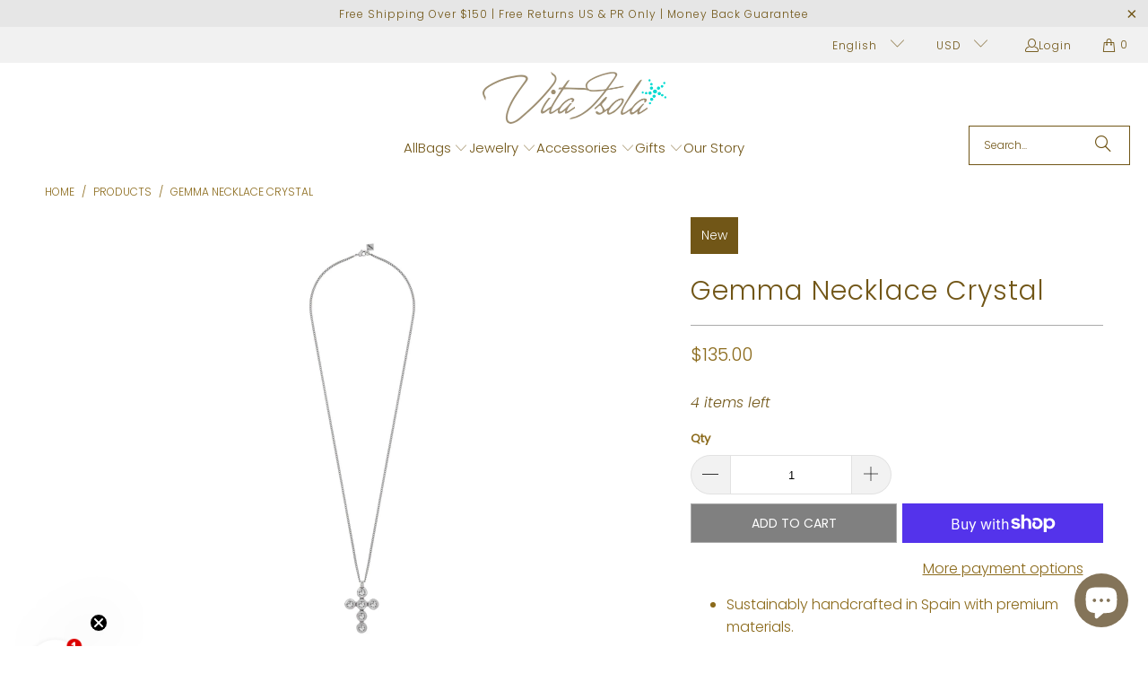

--- FILE ---
content_type: text/html; charset=utf-8
request_url: https://vitaisola.com/products/gemma-necklace-crystal
body_size: 42672
content:
<!DOCTYPE html>
<html class="no-js no-touch" lang="en">
  <head>
	<!-- Added by AVADA SEO Suite -->
	
	<!-- /Added by AVADA SEO Suite --> 
  <script>
    window.Store = window.Store || {};
    window.Store.id = 52791804059;
  </script>
    <meta charset="utf-8">
    <meta http-equiv="cleartype" content="on">
    <meta name="robots" content="index,follow">

    <!-- Mobile Specific Metas -->
    <meta name="HandheldFriendly" content="True">
    <meta name="MobileOptimized" content="320">
    <meta name="viewport" content="width=device-width,initial-scale=1">
    <meta name="theme-color" content="rgba(0,0,0,0)">

    
    <title>
      Gemma Necklace Crystal - Vita Isola
    </title>

    
      <meta name="description" content="Gemma Necklace Crystal - Premium Necklace at Vita Isola. Free shipping $150+, free returns &amp; money back guarantee. Shop now!"/>
    

    <link rel="preconnect" href="https://fonts.shopifycdn.com" />
    <link rel="preconnect" href="https://cdn.shopify.com" />
    <link rel="preconnect" href="https://cdn.shopifycloud.com" />

    <link rel="dns-prefetch" href="https://v.shopify.com" />
    <link rel="dns-prefetch" href="https://www.youtube.com" />
    <link rel="dns-prefetch" href="https://vimeo.com" />

    <link href="//vitaisola.com/cdn/shop/t/66/assets/jquery.min.js?v=147293088974801289311761063993" as="script" rel="preload">

    <!-- Stylesheet for Fancybox library -->
    <link rel="stylesheet" href="//vitaisola.com/cdn/shop/t/66/assets/fancybox.aio.min.css?v=2000738531411622991761065960" type="text/css" media="all" defer>

    <!-- Stylesheets for Turbo -->
    <link href="//vitaisola.com/cdn/shop/t/66/assets/styles.aio.min.css?v=53097634710098758551761065960" rel="stylesheet" type="text/css" media="all" />

    <!-- Icons -->
    
      <link rel="shortcut icon" type="image/x-icon" href="//vitaisola.com/cdn/shop/files/Favicon_Starfish.logo_192x172_1_180x180.png?v=1672261903">
      <link rel="apple-touch-icon" href="//vitaisola.com/cdn/shop/files/Favicon_Starfish.logo_192x172_1_180x180.png?v=1672261903"/>
      <link rel="apple-touch-icon" sizes="57x57" href="//vitaisola.com/cdn/shop/files/Favicon_Starfish.logo_192x172_1_57x57.png?v=1672261903"/>
      <link rel="apple-touch-icon" sizes="60x60" href="//vitaisola.com/cdn/shop/files/Favicon_Starfish.logo_192x172_1_60x60.png?v=1672261903"/>
      <link rel="apple-touch-icon" sizes="72x72" href="//vitaisola.com/cdn/shop/files/Favicon_Starfish.logo_192x172_1_72x72.png?v=1672261903"/>
      <link rel="apple-touch-icon" sizes="76x76" href="//vitaisola.com/cdn/shop/files/Favicon_Starfish.logo_192x172_1_76x76.png?v=1672261903"/>
      <link rel="apple-touch-icon" sizes="114x114" href="//vitaisola.com/cdn/shop/files/Favicon_Starfish.logo_192x172_1_114x114.png?v=1672261903"/>
      <link rel="apple-touch-icon" sizes="180x180" href="//vitaisola.com/cdn/shop/files/Favicon_Starfish.logo_192x172_1_180x180.png?v=1672261903"/>
      <link rel="apple-touch-icon" sizes="228x228" href="//vitaisola.com/cdn/shop/files/Favicon_Starfish.logo_192x172_1_228x228.png?v=1672261903"/>
    
    <link rel="canonical" href="https://vitaisola.com/products/gemma-necklace-crystal"/>

    

    
      <script type="text/javascript" src="/services/javascripts/currencies.js" data-no-instant></script>
    

    
      <script src="//vitaisola.com/cdn/shop/t/66/assets/currencies.aio.min.js?v=107900031477099538151761065960" defer></script>
    

    
    <script>
      window.PXUTheme = window.PXUTheme || {};
      window.PXUTheme.version = '9.5.1';
      window.PXUTheme.name = 'Turbo';
    </script>
    


    
<template id="price-ui"><span class="price " data-price></span><span class="compare-at-price" data-compare-at-price></span><span class="unit-pricing" data-unit-pricing></span></template>
    <template id="price-ui-badge"><div class="price-ui-badge__sticker price-ui-badge__sticker--">
    <span class="price-ui-badge__sticker-text" data-badge></span>
  </div></template>
    
    <template id="price-ui__price"><span class="money" data-price></span></template>
    <template id="price-ui__price-range"><span class="price-min" data-price-min><span class="money" data-price></span></span> - <span class="price-max" data-price-max><span class="money" data-price></span></span></template>
    <template id="price-ui__unit-pricing"><span class="unit-quantity" data-unit-quantity></span> | <span class="unit-price" data-unit-price><span class="money" data-price></span></span> / <span class="unit-measurement" data-unit-measurement></span></template>
    <template id="price-ui-badge__percent-savings-range">Save up to <span data-price-percent></span>%</template>
    <template id="price-ui-badge__percent-savings">Save <span data-price-percent></span>%</template>
    <template id="price-ui-badge__price-savings-range">Save up to <span class="money" data-price></span></template>
    <template id="price-ui-badge__price-savings">Save <span class="money" data-price></span></template>
    <template id="price-ui-badge__on-sale">Sale</template>
    <template id="price-ui-badge__sold-out">Sold out</template>
    <template id="price-ui-badge__in-stock">In stock</template>
    


    <script>
      
window.PXUTheme = window.PXUTheme || {};


window.PXUTheme.theme_settings = {};
window.PXUTheme.currency = {};
window.PXUTheme.routes = window.PXUTheme.routes || {};


window.PXUTheme.theme_settings.display_tos_checkbox = false;
window.PXUTheme.theme_settings.go_to_checkout = true;
window.PXUTheme.theme_settings.cart_action = "ajax";
window.PXUTheme.theme_settings.cart_shipping_calculator = true;


window.PXUTheme.theme_settings.collection_swatches = false;
window.PXUTheme.theme_settings.collection_secondary_image = false;


window.PXUTheme.currency.show_multiple_currencies = true;
window.PXUTheme.currency.shop_currency = "USD";
window.PXUTheme.currency.default_currency = "USD";
window.PXUTheme.currency.display_format = "money_format";
window.PXUTheme.currency.money_format = "${{amount}}";
window.PXUTheme.currency.money_format_no_currency = "${{amount}}";
window.PXUTheme.currency.money_format_currency = "${{amount}} USD";
window.PXUTheme.currency.native_multi_currency = false;
window.PXUTheme.currency.iso_code = "USD";
window.PXUTheme.currency.symbol = "$";


window.PXUTheme.theme_settings.display_inventory_left = true;
window.PXUTheme.theme_settings.inventory_threshold = 5;
window.PXUTheme.theme_settings.limit_quantity = false;


window.PXUTheme.theme_settings.menu_position = "inline";


window.PXUTheme.theme_settings.newsletter_popup = false;
window.PXUTheme.theme_settings.newsletter_popup_days = "7";
window.PXUTheme.theme_settings.newsletter_popup_mobile = false;
window.PXUTheme.theme_settings.newsletter_popup_seconds = 10;


window.PXUTheme.theme_settings.pagination_type = "basic_pagination";


window.PXUTheme.theme_settings.enable_shopify_collection_badges = true;
window.PXUTheme.theme_settings.quick_shop_thumbnail_position = "bottom-thumbnails";
window.PXUTheme.theme_settings.product_form_style = "select";
window.PXUTheme.theme_settings.sale_banner_enabled = true;
window.PXUTheme.theme_settings.display_savings = false;
window.PXUTheme.theme_settings.display_sold_out_price = true;
window.PXUTheme.theme_settings.free_text = "";
window.PXUTheme.theme_settings.video_looping = false;
window.PXUTheme.theme_settings.quick_shop_style = "popup";
window.PXUTheme.theme_settings.hover_enabled = false;


window.PXUTheme.routes.cart_url = "/cart";
window.PXUTheme.routes.cart_update_url = "/cart/update";
window.PXUTheme.routes.root_url = "/";
window.PXUTheme.routes.search_url = "/search";
window.PXUTheme.routes.all_products_collection_url = "/collections/all";
window.PXUTheme.routes.product_recommendations_url = "/recommendations/products";
window.PXUTheme.routes.predictive_search_url = "/search/suggest";


window.PXUTheme.theme_settings.image_loading_style = "appear";


window.PXUTheme.theme_settings.enable_autocomplete = true;


window.PXUTheme.theme_settings.page_dots_enabled = false;
window.PXUTheme.theme_settings.slideshow_arrow_size = "light";


window.PXUTheme.theme_settings.quick_shop_enabled = true;


window.PXUTheme.theme_settings.enable_back_to_top_button = false;


window.PXUTheme.translation = {};


window.PXUTheme.translation.agree_to_terms_warning = "You must agree with the terms and conditions to checkout.";
window.PXUTheme.translation.one_item_left = "item left";
window.PXUTheme.translation.items_left_text = "items left";
window.PXUTheme.translation.cart_savings_text = "Total Savings";
window.PXUTheme.translation.cart_discount_text = "Discount";
window.PXUTheme.translation.cart_subtotal_text = "Subtotal";
window.PXUTheme.translation.cart_remove_text = "Remove";
window.PXUTheme.translation.cart_free_text = "Free";


window.PXUTheme.translation.newsletter_success_text = "Thank you for joining our mailing list!";


window.PXUTheme.translation.notify_email = "Enter your email address...";
window.PXUTheme.translation.notify_email_value = "Translation missing: en.contact.fields.email";
window.PXUTheme.translation.notify_email_send = "Send";
window.PXUTheme.translation.notify_message_first = "Please notify me when ";
window.PXUTheme.translation.notify_message_last = " becomes available - ";
window.PXUTheme.translation.notify_success_text = "Thanks! We will notify you when this product becomes available!";


window.PXUTheme.translation.add_to_cart = "Add to Cart";
window.PXUTheme.translation.coming_soon_text = "Coming Soon";
window.PXUTheme.translation.sold_out_text = "Sold Out";
window.PXUTheme.translation.sale_text = "Sale";
window.PXUTheme.translation.savings_text = "You Save";
window.PXUTheme.translation.percent_off_text = "% off";
window.PXUTheme.translation.from_text = "from";
window.PXUTheme.translation.new_text = "New";
window.PXUTheme.translation.pre_order_text = "Pre-Order";
window.PXUTheme.translation.unavailable_text = "Unavailable";


window.PXUTheme.translation.all_results = "View all results";
window.PXUTheme.translation.no_results = "Sorry, no results!";


window.PXUTheme.media_queries = {};
window.PXUTheme.media_queries.small = window.matchMedia( "(max-width: 480px)" );
window.PXUTheme.media_queries.medium = window.matchMedia( "(max-width: 798px)" );
window.PXUTheme.media_queries.large = window.matchMedia( "(min-width: 799px)" );
window.PXUTheme.media_queries.larger = window.matchMedia( "(min-width: 960px)" );
window.PXUTheme.media_queries.xlarge = window.matchMedia( "(min-width: 1200px)" );
window.PXUTheme.media_queries.ie10 = window.matchMedia( "all and (-ms-high-contrast: none), (-ms-high-contrast: active)" );
window.PXUTheme.media_queries.tablet = window.matchMedia( "only screen and (min-width: 799px) and (max-width: 1024px)" );
window.PXUTheme.media_queries.mobile_and_tablet = window.matchMedia( "(max-width: 1024px)" );

    </script>

    

    
      <script src="//vitaisola.com/cdn/shop/t/66/assets/instantclick.min.js?v=20092422000980684151761063993" data-no-instant defer></script>

      <script data-no-instant>
        window.addEventListener('DOMContentLoaded', function() {

          function inIframe() {
            try {
              return window.self !== window.top;
            } catch (e) {
              return true;
            }
          }

          if (!inIframe()){
            InstantClick.on('change', function() {

              $('head script[src*="shopify"]').each(function() {
                var script = document.createElement('script');
                script.type = 'text/javascript';
                script.src = $(this).attr('src');

                $('body').append(script);
              });

              $('body').removeClass('fancybox-active');
              $.fancybox.destroy();

              InstantClick.init();

            });
          }
        });
      </script>
    

    <script>
      
    </script>

    <!-- pxu-sections-js start DO NOT EDIT --><script src="//vitaisola.com/cdn/shop/t/66/assets/pxu-sections.aio.min.js?v=43538961904038123611761065960" defer></script><!-- DO NOT EDIT pxu-sections-js end-->

    <!-- pxu-sections-js start DO NOT EDIT --><script src="//vitaisola.com/cdn/shop/t/66/assets/pxu-sections.aio.min.js?v=43538961904038123611761065960" defer></script><!-- DO NOT EDIT pxu-sections-js end-->
<script>window.performance && window.performance.mark && window.performance.mark('shopify.content_for_header.start');</script><meta name="facebook-domain-verification" content="ixm6eb7c69d7mr4sl7by115u7umexz">
<meta name="facebook-domain-verification" content="m097b5htp3hzo61eti1xyamtjlilqs">
<meta name="facebook-domain-verification" content="00ne7k367cd1rgq17tafcfhz6dd7f9">
<meta name="facebook-domain-verification" content="cjexz4eyn4tslkxevb7ba76j1jjl23">
<meta name="google-site-verification" content="N4Dib0Sd9FIVmMvyjGUzay3u53VIxjJSU8K5FDYVm00">
<meta id="shopify-digital-wallet" name="shopify-digital-wallet" content="/52791804059/digital_wallets/dialog">
<meta name="shopify-checkout-api-token" content="e6ce69bffad3a670b04ad7a34a1060bd">
<meta id="in-context-paypal-metadata" data-shop-id="52791804059" data-venmo-supported="false" data-environment="production" data-locale="en_US" data-paypal-v4="true" data-currency="USD">
<link rel="alternate" hreflang="x-default" href="https://vitaisola.com/products/gemma-necklace-crystal">
<link rel="alternate" hreflang="es" href="https://vitaisola.com/es/products/gemma-necklace-crystal">
<link rel="alternate" type="application/json+oembed" href="https://vitaisola.com/products/gemma-necklace-crystal.oembed">
<script async="async" src="/checkouts/internal/preloads.js?locale=en-US"></script>
<link rel="preconnect" href="https://shop.app" crossorigin="anonymous">
<script async="async" src="https://shop.app/checkouts/internal/preloads.js?locale=en-US&shop_id=52791804059" crossorigin="anonymous"></script>
<script id="apple-pay-shop-capabilities" type="application/json">{"shopId":52791804059,"countryCode":"US","currencyCode":"USD","merchantCapabilities":["supports3DS"],"merchantId":"gid:\/\/shopify\/Shop\/52791804059","merchantName":"Vita Isola","requiredBillingContactFields":["postalAddress","email"],"requiredShippingContactFields":["postalAddress","email"],"shippingType":"shipping","supportedNetworks":["visa","masterCard","amex","discover","elo","jcb"],"total":{"type":"pending","label":"Vita Isola","amount":"1.00"},"shopifyPaymentsEnabled":true,"supportsSubscriptions":true}</script>
<script id="shopify-features" type="application/json">{"accessToken":"e6ce69bffad3a670b04ad7a34a1060bd","betas":["rich-media-storefront-analytics"],"domain":"vitaisola.com","predictiveSearch":true,"shopId":52791804059,"locale":"en"}</script>
<script>var Shopify = Shopify || {};
Shopify.shop = "vita-isola.myshopify.com";
Shopify.locale = "en";
Shopify.currency = {"active":"USD","rate":"1.0"};
Shopify.country = "US";
Shopify.theme = {"name":"PS Updated In USE - 2025-10-21","id":154220265709,"schema_name":"Turbo","schema_version":"9.5.1","theme_store_id":null,"role":"main"};
Shopify.theme.handle = "null";
Shopify.theme.style = {"id":null,"handle":null};
Shopify.cdnHost = "vitaisola.com/cdn";
Shopify.routes = Shopify.routes || {};
Shopify.routes.root = "/";</script>
<script type="module">!function(o){(o.Shopify=o.Shopify||{}).modules=!0}(window);</script>
<script>!function(o){function n(){var o=[];function n(){o.push(Array.prototype.slice.apply(arguments))}return n.q=o,n}var t=o.Shopify=o.Shopify||{};t.loadFeatures=n(),t.autoloadFeatures=n()}(window);</script>
<script>
  window.ShopifyPay = window.ShopifyPay || {};
  window.ShopifyPay.apiHost = "shop.app\/pay";
  window.ShopifyPay.redirectState = null;
</script>
<script id="shop-js-analytics" type="application/json">{"pageType":"product"}</script>
<script defer="defer" async type="module" src="//vitaisola.com/cdn/shopifycloud/shop-js/modules/v2/client.init-shop-cart-sync_Bc8-qrdt.en.esm.js"></script>
<script defer="defer" async type="module" src="//vitaisola.com/cdn/shopifycloud/shop-js/modules/v2/chunk.common_CmNk3qlo.esm.js"></script>
<script type="module">
  await import("//vitaisola.com/cdn/shopifycloud/shop-js/modules/v2/client.init-shop-cart-sync_Bc8-qrdt.en.esm.js");
await import("//vitaisola.com/cdn/shopifycloud/shop-js/modules/v2/chunk.common_CmNk3qlo.esm.js");

  window.Shopify.SignInWithShop?.initShopCartSync?.({"fedCMEnabled":true,"windoidEnabled":true});

</script>
<script defer="defer" async type="module" src="//vitaisola.com/cdn/shopifycloud/shop-js/modules/v2/client.payment-terms_Bl_bs7GP.en.esm.js"></script>
<script defer="defer" async type="module" src="//vitaisola.com/cdn/shopifycloud/shop-js/modules/v2/chunk.common_CmNk3qlo.esm.js"></script>
<script defer="defer" async type="module" src="//vitaisola.com/cdn/shopifycloud/shop-js/modules/v2/chunk.modal_CvhjeixQ.esm.js"></script>
<script type="module">
  await import("//vitaisola.com/cdn/shopifycloud/shop-js/modules/v2/client.payment-terms_Bl_bs7GP.en.esm.js");
await import("//vitaisola.com/cdn/shopifycloud/shop-js/modules/v2/chunk.common_CmNk3qlo.esm.js");
await import("//vitaisola.com/cdn/shopifycloud/shop-js/modules/v2/chunk.modal_CvhjeixQ.esm.js");

  
</script>
<script>
  window.Shopify = window.Shopify || {};
  if (!window.Shopify.featureAssets) window.Shopify.featureAssets = {};
  window.Shopify.featureAssets['shop-js'] = {"shop-cart-sync":["modules/v2/client.shop-cart-sync_DOpY4EW0.en.esm.js","modules/v2/chunk.common_CmNk3qlo.esm.js"],"init-fed-cm":["modules/v2/client.init-fed-cm_D2vsy40D.en.esm.js","modules/v2/chunk.common_CmNk3qlo.esm.js"],"shop-button":["modules/v2/client.shop-button_CI-s0xGZ.en.esm.js","modules/v2/chunk.common_CmNk3qlo.esm.js"],"shop-toast-manager":["modules/v2/client.shop-toast-manager_Cx0C6may.en.esm.js","modules/v2/chunk.common_CmNk3qlo.esm.js"],"init-windoid":["modules/v2/client.init-windoid_CXNAd0Cm.en.esm.js","modules/v2/chunk.common_CmNk3qlo.esm.js"],"init-shop-email-lookup-coordinator":["modules/v2/client.init-shop-email-lookup-coordinator_B9mmbKi4.en.esm.js","modules/v2/chunk.common_CmNk3qlo.esm.js"],"shop-cash-offers":["modules/v2/client.shop-cash-offers_CL9Nay2h.en.esm.js","modules/v2/chunk.common_CmNk3qlo.esm.js","modules/v2/chunk.modal_CvhjeixQ.esm.js"],"avatar":["modules/v2/client.avatar_BTnouDA3.en.esm.js"],"init-shop-cart-sync":["modules/v2/client.init-shop-cart-sync_Bc8-qrdt.en.esm.js","modules/v2/chunk.common_CmNk3qlo.esm.js"],"init-customer-accounts-sign-up":["modules/v2/client.init-customer-accounts-sign-up_C7zhr03q.en.esm.js","modules/v2/client.shop-login-button_BbMx65lK.en.esm.js","modules/v2/chunk.common_CmNk3qlo.esm.js","modules/v2/chunk.modal_CvhjeixQ.esm.js"],"pay-button":["modules/v2/client.pay-button_Bhm3077V.en.esm.js","modules/v2/chunk.common_CmNk3qlo.esm.js"],"init-shop-for-new-customer-accounts":["modules/v2/client.init-shop-for-new-customer-accounts_rLbLSDTe.en.esm.js","modules/v2/client.shop-login-button_BbMx65lK.en.esm.js","modules/v2/chunk.common_CmNk3qlo.esm.js","modules/v2/chunk.modal_CvhjeixQ.esm.js"],"init-customer-accounts":["modules/v2/client.init-customer-accounts_DkVf8Jdu.en.esm.js","modules/v2/client.shop-login-button_BbMx65lK.en.esm.js","modules/v2/chunk.common_CmNk3qlo.esm.js","modules/v2/chunk.modal_CvhjeixQ.esm.js"],"shop-login-button":["modules/v2/client.shop-login-button_BbMx65lK.en.esm.js","modules/v2/chunk.common_CmNk3qlo.esm.js","modules/v2/chunk.modal_CvhjeixQ.esm.js"],"shop-follow-button":["modules/v2/client.shop-follow-button_B-omSWeu.en.esm.js","modules/v2/chunk.common_CmNk3qlo.esm.js","modules/v2/chunk.modal_CvhjeixQ.esm.js"],"lead-capture":["modules/v2/client.lead-capture_DZQFWrYz.en.esm.js","modules/v2/chunk.common_CmNk3qlo.esm.js","modules/v2/chunk.modal_CvhjeixQ.esm.js"],"checkout-modal":["modules/v2/client.checkout-modal_Fp9GouFF.en.esm.js","modules/v2/chunk.common_CmNk3qlo.esm.js","modules/v2/chunk.modal_CvhjeixQ.esm.js"],"shop-login":["modules/v2/client.shop-login_B9KWmZaW.en.esm.js","modules/v2/chunk.common_CmNk3qlo.esm.js","modules/v2/chunk.modal_CvhjeixQ.esm.js"],"payment-terms":["modules/v2/client.payment-terms_Bl_bs7GP.en.esm.js","modules/v2/chunk.common_CmNk3qlo.esm.js","modules/v2/chunk.modal_CvhjeixQ.esm.js"]};
</script>
<script>(function() {
  var isLoaded = false;
  function asyncLoad() {
    if (isLoaded) return;
    isLoaded = true;
    var urls = ["https:\/\/seo.apps.avada.io\/scripttag\/avada-seo-installed.js?shop=vita-isola.myshopify.com","https:\/\/cdn1.avada.io\/flying-pages\/module.js?shop=vita-isola.myshopify.com","https:\/\/static.shareasale.com\/json\/shopify\/shareasale-tracking.js?sasmid=119258\u0026ssmtid=95907\u0026scid=119258\u0026shop=vita-isola.myshopify.com"];
    for (var i = 0; i < urls.length; i++) {
      var s = document.createElement('script');
      if ((!1762504273475 || Date.now() < 1762504273475) &&
      (!window.AVADA_SPEED_BLACKLIST || window.AVADA_SPEED_BLACKLIST.some(pattern => pattern.test(s))) &&
      (!window.AVADA_SPEED_WHITELIST || window.AVADA_SPEED_WHITELIST.every(pattern => !pattern.test(s)))) s.type = 'lightJs'; else s.type = 'text/javascript';
      s.async = true;
      s.src = urls[i];
      var x = document.getElementsByTagName('script')[0];
      x.parentNode.insertBefore(s, x);
    }
  };
  if(window.attachEvent) {
    window.attachEvent('onload', asyncLoad);
  } else {
    window.addEventListener('load', asyncLoad, false);
  }
})();</script>
<script id="__st">var __st={"a":52791804059,"offset":-21600,"reqid":"b629ea92-079c-4012-a437-f0a0ace7af87-1762383617","pageurl":"vitaisola.com\/products\/gemma-necklace-crystal","u":"90e577a6d207","p":"product","rtyp":"product","rid":8240940122349};</script>
<script>window.ShopifyPaypalV4VisibilityTracking = true;</script>
<script id="captcha-bootstrap">!function(){'use strict';const t='contact',e='account',n='new_comment',o=[[t,t],['blogs',n],['comments',n],[t,'customer']],c=[[e,'customer_login'],[e,'guest_login'],[e,'recover_customer_password'],[e,'create_customer']],r=t=>t.map((([t,e])=>`form[action*='/${t}']:not([data-nocaptcha='true']) input[name='form_type'][value='${e}']`)).join(','),a=t=>()=>t?[...document.querySelectorAll(t)].map((t=>t.form)):[];function s(){const t=[...o],e=r(t);return a(e)}const i='password',u='form_key',d=['recaptcha-v3-token','g-recaptcha-response','h-captcha-response',i],f=()=>{try{return window.sessionStorage}catch{return}},m='__shopify_v',_=t=>t.elements[u];function p(t,e,n=!1){try{const o=window.sessionStorage,c=JSON.parse(o.getItem(e)),{data:r}=function(t){const{data:e,action:n}=t;return t[m]||n?{data:e,action:n}:{data:t,action:n}}(c);for(const[e,n]of Object.entries(r))t.elements[e]&&(t.elements[e].value=n);n&&o.removeItem(e)}catch(o){console.error('form repopulation failed',{error:o})}}const l='form_type',E='cptcha';function T(t){t.dataset[E]=!0}const w=window,h=w.document,L='Shopify',v='ce_forms',y='captcha';let A=!1;((t,e)=>{const n=(g='f06e6c50-85a8-45c8-87d0-21a2b65856fe',I='https://cdn.shopify.com/shopifycloud/storefront-forms-hcaptcha/ce_storefront_forms_captcha_hcaptcha.v1.5.2.iife.js',D={infoText:'Protected by hCaptcha',privacyText:'Privacy',termsText:'Terms'},(t,e,n)=>{const o=w[L][v],c=o.bindForm;if(c)return c(t,g,e,D).then(n);var r;o.q.push([[t,g,e,D],n]),r=I,A||(h.body.append(Object.assign(h.createElement('script'),{id:'captcha-provider',async:!0,src:r})),A=!0)});var g,I,D;w[L]=w[L]||{},w[L][v]=w[L][v]||{},w[L][v].q=[],w[L][y]=w[L][y]||{},w[L][y].protect=function(t,e){n(t,void 0,e),T(t)},Object.freeze(w[L][y]),function(t,e,n,w,h,L){const[v,y,A,g]=function(t,e,n){const i=e?o:[],u=t?c:[],d=[...i,...u],f=r(d),m=r(i),_=r(d.filter((([t,e])=>n.includes(e))));return[a(f),a(m),a(_),s()]}(w,h,L),I=t=>{const e=t.target;return e instanceof HTMLFormElement?e:e&&e.form},D=t=>v().includes(t);t.addEventListener('submit',(t=>{const e=I(t);if(!e)return;const n=D(e)&&!e.dataset.hcaptchaBound&&!e.dataset.recaptchaBound,o=_(e),c=g().includes(e)&&(!o||!o.value);(n||c)&&t.preventDefault(),c&&!n&&(function(t){try{if(!f())return;!function(t){const e=f();if(!e)return;const n=_(t);if(!n)return;const o=n.value;o&&e.removeItem(o)}(t);const e=Array.from(Array(32),(()=>Math.random().toString(36)[2])).join('');!function(t,e){_(t)||t.append(Object.assign(document.createElement('input'),{type:'hidden',name:u})),t.elements[u].value=e}(t,e),function(t,e){const n=f();if(!n)return;const o=[...t.querySelectorAll(`input[type='${i}']`)].map((({name:t})=>t)),c=[...d,...o],r={};for(const[a,s]of new FormData(t).entries())c.includes(a)||(r[a]=s);n.setItem(e,JSON.stringify({[m]:1,action:t.action,data:r}))}(t,e)}catch(e){console.error('failed to persist form',e)}}(e),e.submit())}));const S=(t,e)=>{t&&!t.dataset[E]&&(n(t,e.some((e=>e===t))),T(t))};for(const o of['focusin','change'])t.addEventListener(o,(t=>{const e=I(t);D(e)&&S(e,y())}));const B=e.get('form_key'),M=e.get(l),P=B&&M;t.addEventListener('DOMContentLoaded',(()=>{const t=y();if(P)for(const e of t)e.elements[l].value===M&&p(e,B);[...new Set([...A(),...v().filter((t=>'true'===t.dataset.shopifyCaptcha))])].forEach((e=>S(e,t)))}))}(h,new URLSearchParams(w.location.search),n,t,e,['guest_login'])})(!0,!0)}();</script>
<script integrity="sha256-52AcMU7V7pcBOXWImdc/TAGTFKeNjmkeM1Pvks/DTgc=" data-source-attribution="shopify.loadfeatures" defer="defer" src="//vitaisola.com/cdn/shopifycloud/storefront/assets/storefront/load_feature-81c60534.js" crossorigin="anonymous"></script>
<script crossorigin="anonymous" defer="defer" src="//vitaisola.com/cdn/shopifycloud/storefront/assets/shopify_pay/storefront-65b4c6d7.js?v=20250812"></script>
<script data-source-attribution="shopify.dynamic_checkout.dynamic.init">var Shopify=Shopify||{};Shopify.PaymentButton=Shopify.PaymentButton||{isStorefrontPortableWallets:!0,init:function(){window.Shopify.PaymentButton.init=function(){};var t=document.createElement("script");t.src="https://vitaisola.com/cdn/shopifycloud/portable-wallets/latest/portable-wallets.en.js",t.type="module",document.head.appendChild(t)}};
</script>
<script data-source-attribution="shopify.dynamic_checkout.buyer_consent">
  function portableWalletsHideBuyerConsent(e){var t=document.getElementById("shopify-buyer-consent"),n=document.getElementById("shopify-subscription-policy-button");t&&n&&(t.classList.add("hidden"),t.setAttribute("aria-hidden","true"),n.removeEventListener("click",e))}function portableWalletsShowBuyerConsent(e){var t=document.getElementById("shopify-buyer-consent"),n=document.getElementById("shopify-subscription-policy-button");t&&n&&(t.classList.remove("hidden"),t.removeAttribute("aria-hidden"),n.addEventListener("click",e))}window.Shopify?.PaymentButton&&(window.Shopify.PaymentButton.hideBuyerConsent=portableWalletsHideBuyerConsent,window.Shopify.PaymentButton.showBuyerConsent=portableWalletsShowBuyerConsent);
</script>
<script>
  function portableWalletsCleanup(e){e&&e.src&&console.error("Failed to load portable wallets script "+e.src);var t=document.querySelectorAll("shopify-accelerated-checkout .shopify-payment-button__skeleton, shopify-accelerated-checkout-cart .wallet-cart-button__skeleton"),e=document.getElementById("shopify-buyer-consent");for(let e=0;e<t.length;e++)t[e].remove();e&&e.remove()}function portableWalletsNotLoadedAsModule(e){e instanceof ErrorEvent&&"string"==typeof e.message&&e.message.includes("import.meta")&&"string"==typeof e.filename&&e.filename.includes("portable-wallets")&&(window.removeEventListener("error",portableWalletsNotLoadedAsModule),window.Shopify.PaymentButton.failedToLoad=e,"loading"===document.readyState?document.addEventListener("DOMContentLoaded",window.Shopify.PaymentButton.init):window.Shopify.PaymentButton.init())}window.addEventListener("error",portableWalletsNotLoadedAsModule);
</script>

<script type="module" src="https://vitaisola.com/cdn/shopifycloud/portable-wallets/latest/portable-wallets.en.js" onError="portableWalletsCleanup(this)" crossorigin="anonymous"></script>
<script nomodule>
  document.addEventListener("DOMContentLoaded", portableWalletsCleanup);
</script>

<link id="shopify-accelerated-checkout-styles" rel="stylesheet" media="screen" href="https://vitaisola.com/cdn/shopifycloud/portable-wallets/latest/accelerated-checkout-backwards-compat.css" crossorigin="anonymous">
<style id="shopify-accelerated-checkout-cart">
        #shopify-buyer-consent {
  margin-top: 1em;
  display: inline-block;
  width: 100%;
}

#shopify-buyer-consent.hidden {
  display: none;
}

#shopify-subscription-policy-button {
  background: none;
  border: none;
  padding: 0;
  text-decoration: underline;
  font-size: inherit;
  cursor: pointer;
}

#shopify-subscription-policy-button::before {
  box-shadow: none;
}

      </style>

<script>window.performance && window.performance.mark && window.performance.mark('shopify.content_for_header.end');</script>    

    

<meta name="author" content="Vita Isola">
<meta property="og:url" content="https://vitaisola.com/products/gemma-necklace-crystal">
<meta property="og:site_name" content="Vita Isola">




  <meta property="og:type" content="product">
  <meta property="og:title" content="Gemma Necklace Crystal">
  
    
      <meta property="og:image" content="https://vitaisola.com/cdn/shop/files/gemma-necklace-crystal-vita-isola_600x.webp?v=1737572384">
      <meta property="og:image:secure_url" content="https://vitaisola.com/cdn/shop/files/gemma-necklace-crystal-vita-isola_600x.webp?v=1737572384">
      
      <meta property="og:image:width" content="2048">
      <meta property="og:image:height" content="2048">
    
  
  <meta property="product:price:amount" content="135.00">
  <meta property="product:price:currency" content="USD">



  <meta property="og:description" content="Sustainably handcrafted in Spain with premium materials. Chain necklace, small hanging cross with six circle crystals. Material: Sterling Silver plated metal alloy and extremely high-quality Austrian crystals. Length: 16&#39;&#39; (40.64 cm)  ">




<meta name="twitter:card" content="summary">

  <meta name="twitter:title" content="Gemma Necklace Crystal">
  <meta name="twitter:description" content="

Sustainably handcrafted in Spain with premium materials.

 Chain necklace, small hanging cross with six circle crystals.

Material: Sterling Silver plated metal alloy and extremely high-quality Austrian crystals.

Length: 16&#39;&#39; (40.64 cm)





 














">
  <meta name="twitter:image" content="https://vitaisola.com/cdn/shop/files/gemma-necklace-crystal-vita-isola_240x.webp?v=1737572384">
  <meta name="twitter:image:width" content="240">
  <meta name="twitter:image:height" content="240">
  <meta name="twitter:image:alt" content="Gemma Necklace Crystal - Vita Isola">



    
    
  
	<!-- Added by AVADA SEO Suite -->
	
	<!-- /Added by AVADA SEO Suite -->
	<!-- pxu-sections-css start DO NOT EDIT --><link href="//vitaisola.com/cdn/shop/t/66/assets/pxu-sections.css?v=62363991672520154551761064091" rel="stylesheet" type="text/css" media="all" /><!-- DO NOT EDIT pxu-sections-css end-->
<!-- BEGIN app block: shopify://apps/judge-me-reviews/blocks/judgeme_core/61ccd3b1-a9f2-4160-9fe9-4fec8413e5d8 --><!-- Start of Judge.me Core -->




<link rel="dns-prefetch" href="https://cdnwidget.judge.me">
<link rel="dns-prefetch" href="https://cdn.judge.me">
<link rel="dns-prefetch" href="https://cdn1.judge.me">
<link rel="dns-prefetch" href="https://api.judge.me">

<script data-cfasync='false' class='jdgm-settings-script'>window.jdgmSettings={"pagination":5,"disable_web_reviews":false,"badge_no_review_text":"No reviews","badge_n_reviews_text":"{{ n }} review/reviews","badge_star_color":"#43D4CB","hide_badge_preview_if_no_reviews":true,"badge_hide_text":false,"enforce_center_preview_badge":false,"widget_title":"Customer Reviews","widget_open_form_text":"Write a review","widget_close_form_text":"Cancel review","widget_refresh_page_text":"Refresh page","widget_summary_text":"Based on {{ number_of_reviews }} review/reviews","widget_no_review_text":"Be the first to write a review","widget_name_field_text":"Display name","widget_verified_name_field_text":"Verified Name (public)","widget_name_placeholder_text":"Display name","widget_required_field_error_text":"This field is required.","widget_email_field_text":"Email address","widget_verified_email_field_text":"Verified Email (private, can not be edited)","widget_email_placeholder_text":"Your email address","widget_email_field_error_text":"Please enter a valid email address.","widget_rating_field_text":"Rating","widget_review_title_field_text":"Review Title","widget_review_title_placeholder_text":"Give your review a title","widget_review_body_field_text":"Review content","widget_review_body_placeholder_text":"Start writing here...","widget_pictures_field_text":"Picture/Video (optional)","widget_submit_review_text":"Submit Review","widget_submit_verified_review_text":"Submit Verified Review","widget_submit_success_msg_with_auto_publish":"Thank you! Please refresh the page in a few moments to see your review. You can remove or edit your review by logging into \u003ca href='https://judge.me/login' target='_blank' rel='nofollow noopener'\u003eJudge.me\u003c/a\u003e","widget_submit_success_msg_no_auto_publish":"Thank you! Your review will be published as soon as it is approved by the shop admin. You can remove or edit your review by logging into \u003ca href='https://judge.me/login' target='_blank' rel='nofollow noopener'\u003eJudge.me\u003c/a\u003e","widget_show_default_reviews_out_of_total_text":"Showing {{ n_reviews_shown }} out of {{ n_reviews }} reviews.","widget_show_all_link_text":"Show all","widget_show_less_link_text":"Show less","widget_author_said_text":"{{ reviewer_name }} said:","widget_days_text":"{{ n }} days ago","widget_weeks_text":"{{ n }} week/weeks ago","widget_months_text":"{{ n }} month/months ago","widget_years_text":"{{ n }} year/years ago","widget_yesterday_text":"Yesterday","widget_today_text":"Today","widget_replied_text":"\u003e\u003e {{ shop_name }} replied:","widget_read_more_text":"Read more","widget_reviewer_name_as_initial":"","widget_rating_filter_color":"#5de1e6","widget_rating_filter_see_all_text":"See all reviews","widget_sorting_most_recent_text":"Most Recent","widget_sorting_highest_rating_text":"Highest Rating","widget_sorting_lowest_rating_text":"Lowest Rating","widget_sorting_with_pictures_text":"Only Pictures","widget_sorting_most_helpful_text":"Most Helpful","widget_open_question_form_text":"Ask a question","widget_reviews_subtab_text":"Reviews","widget_questions_subtab_text":"Questions","widget_question_label_text":"Question","widget_answer_label_text":"Answer","widget_question_placeholder_text":"Write your question here","widget_submit_question_text":"Submit Question","widget_question_submit_success_text":"Thank you for your question! We will notify you once it gets answered.","widget_star_color":"#5de1e6","verified_badge_text":"Verified","verified_badge_bg_color":"","verified_badge_text_color":"","verified_badge_placement":"left-of-reviewer-name","widget_review_max_height":"","widget_hide_border":false,"widget_social_share":false,"widget_thumb":false,"widget_review_location_show":true,"widget_location_format":"state_country_only","all_reviews_include_out_of_store_products":true,"all_reviews_out_of_store_text":"(out of store)","all_reviews_pagination":100,"all_reviews_product_name_prefix_text":"about","enable_review_pictures":false,"enable_question_anwser":false,"widget_theme":"carousel","review_date_format":"mm/dd/yyyy","default_sort_method":"most-recent","widget_product_reviews_subtab_text":"Product Reviews","widget_shop_reviews_subtab_text":"Shop Reviews","widget_write_a_store_review_text":"Write a Store Review","widget_other_languages_heading":"Reviews in Other Languages","widget_translate_review_text":"Translate review to {{ language }}","widget_translating_review_text":"Translating...","widget_show_original_translation_text":"Show original ({{ language }})","widget_translate_review_failed_text":"Review couldn't be translated.","widget_translate_review_retry_text":"Retry","widget_translate_review_try_again_later_text":"Try again later","show_product_url_for_grouped_product":false,"widget_sorting_pictures_first_text":"Pictures First","show_pictures_on_all_rev_page_mobile":true,"show_pictures_on_all_rev_page_desktop":true,"floating_tab_hide_mobile_install_preference":true,"floating_tab_button_name":"★ Reviews","floating_tab_title":"Let customers speak for us","floating_tab_button_color":"#339999","floating_tab_button_background_color":"#ffffff","floating_tab_url":"","floating_tab_url_enabled":true,"floating_tab_tab_style":"text","all_reviews_text_badge_text":"Customers rate us {{ shop.metafields.judgeme.all_reviews_rating | round: 1 }}/5 based on {{ shop.metafields.judgeme.all_reviews_count }} reviews.","all_reviews_text_badge_text_branded_style":"{{ shop.metafields.judgeme.all_reviews_rating | round: 1 }} out of 5 stars based on {{ shop.metafields.judgeme.all_reviews_count }} reviews","is_all_reviews_text_badge_a_link":true,"show_stars_for_all_reviews_text_badge":true,"all_reviews_text_badge_url":"","all_reviews_text_style":"branded","all_reviews_text_color_style":"judgeme_brand_color","all_reviews_text_color":"#108474","all_reviews_text_show_jm_brand":true,"featured_carousel_show_header":true,"featured_carousel_title":"Let Customers Speak for Us!","featured_carousel_count_text":"from {{ n }} reviews","featured_carousel_add_link_to_all_reviews_page":true,"featured_carousel_url":"","featured_carousel_show_images":true,"featured_carousel_autoslide_interval":5,"featured_carousel_arrows_on_the_sides":true,"featured_carousel_height":200,"featured_carousel_width":90,"featured_carousel_image_size":950,"featured_carousel_image_height":250,"featured_carousel_arrow_color":"#E4E4E4","verified_count_badge_style":"vintage","verified_count_badge_orientation":"horizontal","verified_count_badge_color_style":"judgeme_brand_color","verified_count_badge_color":"#108474","is_verified_count_badge_a_link":false,"verified_count_badge_url":"","verified_count_badge_show_jm_brand":true,"widget_rating_preset_default":5,"widget_first_sub_tab":"product-reviews","widget_show_histogram":false,"widget_histogram_use_custom_color":true,"widget_pagination_use_custom_color":true,"widget_star_use_custom_color":true,"widget_verified_badge_use_custom_color":false,"widget_write_review_use_custom_color":false,"picture_reminder_submit_button":"Upload Pictures","enable_review_videos":false,"mute_video_by_default":false,"widget_sorting_videos_first_text":"Videos First","widget_review_pending_text":"Pending","featured_carousel_items_for_large_screen":3,"social_share_options_order":"Facebook,Pinterest","remove_microdata_snippet":true,"disable_json_ld":false,"enable_json_ld_products":true,"preview_badge_show_question_text":false,"preview_badge_no_question_text":"No questions","preview_badge_n_question_text":"{{ number_of_questions }} question/questions","qa_badge_show_icon":false,"qa_badge_position":"same-row","remove_judgeme_branding":true,"widget_add_search_bar":false,"widget_search_bar_placeholder":"Search","widget_sorting_verified_only_text":"Verified only","featured_carousel_theme":"default","featured_carousel_show_rating":true,"featured_carousel_show_title":true,"featured_carousel_show_body":true,"featured_carousel_show_date":false,"featured_carousel_show_reviewer":true,"featured_carousel_show_product":false,"featured_carousel_header_background_color":"#108474","featured_carousel_header_text_color":"#ffffff","featured_carousel_name_product_separator":"reviewed","featured_carousel_full_star_background":"#108474","featured_carousel_empty_star_background":"#dadada","featured_carousel_vertical_theme_background":"#f9fafb","featured_carousel_verified_badge_enable":false,"featured_carousel_verified_badge_color":"#5DE1E6","featured_carousel_border_style":"round","featured_carousel_review_line_length_limit":3,"featured_carousel_more_reviews_button_text":"Read more reviews","featured_carousel_view_product_button_text":"View product","all_reviews_page_load_reviews_on":"scroll","all_reviews_page_load_more_text":"Load More Reviews","disable_fb_tab_reviews":true,"enable_ajax_cdn_cache":false,"widget_advanced_speed_features":5,"widget_public_name_text":"displayed publicly like","default_reviewer_name":"John Smith","default_reviewer_name_has_non_latin":true,"widget_reviewer_anonymous":"Anonymous","medals_widget_title":"Judge.me Review Medals","medals_widget_background_color":"#f9fafb","medals_widget_position":"footer_all_pages","medals_widget_border_color":"#f9fafb","medals_widget_verified_text_position":"left","medals_widget_use_monochromatic_version":false,"medals_widget_elements_color":"#108474","show_reviewer_avatar":false,"widget_invalid_yt_video_url_error_text":"Not a YouTube video URL","widget_max_length_field_error_text":"Please enter no more than {0} characters.","widget_show_country_flag":true,"widget_show_collected_via_shop_app":true,"widget_verified_by_shop_badge_style":"light","widget_verified_by_shop_text":"Verified by Shop","widget_show_photo_gallery":true,"widget_load_with_code_splitting":true,"widget_ugc_install_preference":true,"widget_ugc_title":"Made by us, Shared by you","widget_ugc_subtitle":"Tag us to see your picture featured in our page","widget_ugc_arrows_color":"#ffffff","widget_ugc_primary_button_text":"Buy Now","widget_ugc_primary_button_background_color":"#108474","widget_ugc_primary_button_text_color":"#ffffff","widget_ugc_primary_button_border_width":"0","widget_ugc_primary_button_border_style":"none","widget_ugc_primary_button_border_color":"#108474","widget_ugc_primary_button_border_radius":"25","widget_ugc_secondary_button_text":"Load More","widget_ugc_secondary_button_background_color":"#ffffff","widget_ugc_secondary_button_text_color":"#108474","widget_ugc_secondary_button_border_width":"2","widget_ugc_secondary_button_border_style":"solid","widget_ugc_secondary_button_border_color":"#108474","widget_ugc_secondary_button_border_radius":"25","widget_ugc_reviews_button_text":"View Reviews","widget_ugc_reviews_button_background_color":"#ffffff","widget_ugc_reviews_button_text_color":"#108474","widget_ugc_reviews_button_border_width":"2","widget_ugc_reviews_button_border_style":"solid","widget_ugc_reviews_button_border_color":"#108474","widget_ugc_reviews_button_border_radius":"25","widget_ugc_reviews_button_link_to":"judgeme-reviews-page","widget_ugc_show_post_date":false,"widget_ugc_max_width":"800","widget_rating_metafield_value_type":true,"widget_primary_color":"#5de1e6","widget_enable_secondary_color":true,"widget_secondary_color":"#d1cabc","widget_summary_average_rating_text":"{{ average_rating }} out of 5","widget_media_grid_title":"Customer photos \u0026 videos","widget_media_grid_see_more_text":"See more","widget_round_style":false,"widget_show_product_medals":true,"widget_verified_by_judgeme_text":"Verified by Judge.me","widget_show_store_medals":true,"widget_verified_by_judgeme_text_in_store_medals":"Verified by Judge.me","widget_media_field_exceed_quantity_message":"Sorry, we can only accept {{ max_media }} for one review.","widget_media_field_exceed_limit_message":"{{ file_name }} is too large, please select a {{ media_type }} less than {{ size_limit }}MB.","widget_review_submitted_text":"Review Submitted!","widget_question_submitted_text":"Question Submitted!","widget_close_form_text_question":"Cancel","widget_write_your_answer_here_text":"Write your answer here","widget_enabled_branded_link":true,"widget_show_collected_by_judgeme":false,"widget_reviewer_name_color":"","widget_write_review_text_color":"","widget_write_review_bg_color":"#9D8661","widget_collected_by_judgeme_text":"collected by Judge.me","widget_pagination_type":"load_more","widget_load_more_text":"Load More","widget_load_more_color":"#5de1e6","widget_full_review_text":"Full Review","widget_read_more_reviews_text":"Read More Reviews","widget_read_questions_text":"Read Questions","widget_questions_and_answers_text":"Questions \u0026 Answers","widget_verified_by_text":"Verified by","widget_verified_text":"Verified","widget_number_of_reviews_text":"{{ number_of_reviews }} reviews","widget_back_button_text":"Back","widget_next_button_text":"Next","widget_custom_forms_filter_button":"Filters","custom_forms_style":"vertical","widget_show_review_information":false,"how_reviews_are_collected":"How reviews are collected?","widget_show_review_keywords":false,"widget_gdpr_statement":"How we use your data: We'll only contact you about the review you left, and only if necessary. By submitting your review, you agree to Judge.me's \u003ca href='https://judge.me/terms' target='_blank' rel='nofollow noopener'\u003eterms\u003c/a\u003e, \u003ca href='https://judge.me/privacy' target='_blank' rel='nofollow noopener'\u003eprivacy\u003c/a\u003e and \u003ca href='https://judge.me/content-policy' target='_blank' rel='nofollow noopener'\u003econtent\u003c/a\u003e policies.","widget_multilingual_sorting_enabled":false,"widget_translate_review_content_enabled":false,"widget_translate_review_content_method":"manual","popup_widget_review_selection":"automatically_with_pictures","popup_widget_round_border_style":true,"popup_widget_show_title":true,"popup_widget_show_body":true,"popup_widget_show_reviewer":false,"popup_widget_show_product":true,"popup_widget_show_pictures":true,"popup_widget_use_review_picture":true,"popup_widget_show_on_home_page":true,"popup_widget_show_on_product_page":true,"popup_widget_show_on_collection_page":true,"popup_widget_show_on_cart_page":true,"popup_widget_position":"bottom_left","popup_widget_first_review_delay":5,"popup_widget_duration":5,"popup_widget_interval":5,"popup_widget_review_count":5,"popup_widget_hide_on_mobile":true,"review_snippet_widget_round_border_style":true,"review_snippet_widget_card_color":"#FFFFFF","review_snippet_widget_slider_arrows_background_color":"#FFFFFF","review_snippet_widget_slider_arrows_color":"#000000","review_snippet_widget_star_color":"#108474","show_product_variant":false,"all_reviews_product_variant_label_text":"Variant: ","widget_show_verified_branding":true,"widget_show_review_title_input":true,"redirect_reviewers_invited_via_email":"review_widget","request_store_review_after_product_review":false,"request_review_other_products_in_order":false,"review_form_color_scheme":"default","review_form_corner_style":"square","review_form_star_color":{},"review_form_text_color":"#333333","review_form_background_color":"#ffffff","review_form_field_background_color":"#fafafa","review_form_button_color":{},"review_form_button_text_color":"#ffffff","review_form_modal_overlay_color":"#000000","review_content_screen_title_text":"How would you rate this product?","review_content_introduction_text":"We would love it if you would share a bit about your experience.","show_review_guidance_text":true,"one_star_review_guidance_text":"Poor","five_star_review_guidance_text":"Great","customer_information_screen_title_text":"About you","customer_information_introduction_text":"Please tell us more about you.","custom_questions_screen_title_text":"Your experience in more detail","custom_questions_introduction_text":"Here are a few questions to help us understand more about your experience.","review_submitted_screen_title_text":"Thanks for your review!","review_submitted_screen_thank_you_text":"We are processing it and it will appear on the store soon.","review_submitted_screen_email_verification_text":"Please confirm your email by clicking the link we just sent you. This helps us keep reviews authentic.","review_submitted_request_store_review_text":"Would you like to share your experience of shopping with us?","review_submitted_review_other_products_text":"Would you like to review these products?","store_review_screen_title_text":"Would you like to share your experience of shopping with us?","store_review_introduction_text":"We value your feedback and use it to improve. Please share any thoughts or suggestions you have.","reviewer_media_screen_title_picture_text":"Share a picture","reviewer_media_introduction_picture_text":"Upload a photo to support your review.","reviewer_media_screen_title_video_text":"Share a video","reviewer_media_introduction_video_text":"Upload a video to support your review.","reviewer_media_screen_title_picture_or_video_text":"Share a picture or video","reviewer_media_introduction_picture_or_video_text":"Upload a photo or video to support your review.","reviewer_media_youtube_url_text":"Paste your Youtube URL here","advanced_settings_next_step_button_text":"Next","advanced_settings_close_review_button_text":"Close","modal_write_review_flow":false,"write_review_flow_required_text":"Required","write_review_flow_privacy_message_text":"We respect your privacy.","write_review_flow_anonymous_text":"Post review as anonymous","write_review_flow_visibility_text":"This won't be visible to other customers.","write_review_flow_multiple_selection_help_text":"Select as many as you like","write_review_flow_single_selection_help_text":"Select one option","write_review_flow_required_field_error_text":"This field is required","write_review_flow_invalid_email_error_text":"Please enter a valid email address","write_review_flow_max_length_error_text":"Max. {{ max_length }} characters.","write_review_flow_media_upload_text":"\u003cb\u003eClick to upload\u003c/b\u003e or drag and drop","write_review_flow_gdpr_statement":"We'll only contact you about your review if necessary. By submitting your review, you agree to our \u003ca href='https://judge.me/terms' target='_blank' rel='nofollow noopener'\u003eterms and conditions\u003c/a\u003e and \u003ca href='https://judge.me/privacy' target='_blank' rel='nofollow noopener'\u003eprivacy policy\u003c/a\u003e.","rating_only_reviews_enabled":false,"show_negative_reviews_help_screen":false,"new_review_flow_help_screen_rating_threshold":3,"negative_review_resolution_screen_title_text":"Tell us more","negative_review_resolution_text":"Your experience matters to us. If there were issues with your purchase, we're here to help. Feel free to reach out to us, we'd love the opportunity to make things right.","negative_review_resolution_button_text":"Contact us","negative_review_resolution_proceed_with_review_text":"Leave a review","negative_review_resolution_subject":"Issue with purchase from {{ shop_name }}.{{ order_name }}","preview_badge_collection_page_install_status":false,"widget_review_custom_css":"div.jdgm-row-readmore \u003e a {\n  background-color: #D1CABC !important;\n  border: none !important;\n}","preview_badge_custom_css":"","preview_badge_stars_count":"5-stars","featured_carousel_custom_css":"","floating_tab_custom_css":"","all_reviews_widget_custom_css":"","medals_widget_custom_css":"","verified_badge_custom_css":"","all_reviews_text_custom_css":"","transparency_badges_collected_via_store_invite":false,"transparency_badges_from_another_provider":false,"transparency_badges_collected_from_store_visitor":false,"transparency_badges_collected_by_verified_review_provider":false,"transparency_badges_earned_reward":false,"transparency_badges_collected_via_store_invite_text":"Review collected via store invitation","transparency_badges_from_another_provider_text":"Review collected from another provider","transparency_badges_collected_from_store_visitor_text":"Review collected from a store visitor","transparency_badges_written_in_google_text":"Review written in Google","transparency_badges_written_in_etsy_text":"Review written in Etsy","transparency_badges_written_in_shop_app_text":"Review written in Shop App","transparency_badges_earned_reward_text":"Review earned a reward for future purchase","checkout_comment_extension_title_on_product_page":"Customer Comments","checkout_comment_extension_num_latest_comment_show":5,"checkout_comment_extension_format":"name_and_timestamp","checkout_comment_customer_name":"last_initial","checkout_comment_comment_notification":true,"preview_badge_collection_page_install_preference":true,"preview_badge_home_page_install_preference":true,"preview_badge_product_page_install_preference":true,"review_widget_install_preference":"","review_carousel_install_preference":true,"floating_reviews_tab_install_preference":"none","verified_reviews_count_badge_install_preference":true,"all_reviews_text_install_preference":true,"review_widget_best_location":true,"judgeme_medals_install_preference":true,"review_widget_revamp_enabled":true,"review_widget_header_theme":"default","review_widget_widget_title_enabled":true,"review_widget_header_text_size":"medium","review_widget_header_text_weight":"regular","review_widget_average_rating_style":"compact","review_widget_bar_chart_enabled":true,"review_widget_bar_chart_type":"numbers","review_widget_bar_chart_style":"standard","review_widget_reviews_section_theme":"default","review_widget_image_style":"thumbnails","review_widget_review_image_ratio":"square","review_widget_stars_size":"large","review_widget_verified_badge":"bold_badge","review_widget_review_title_text_size":"medium","review_widget_review_text_size":"medium","review_widget_review_text_length":"medium","review_widget_number_of_cards_desktop":3,"review_widget_custom_questions_answers_display":"always","review_widget_button_text_color":"#FFFFFF","review_widget_text_color":"#000000","review_widget_lighter_text_color":"#7B7B7B","review_widget_corner_styling":"soft","review_widget_review_word_singular":"Review","review_widget_review_word_plural":"Reviews","review_widget_voting_label":"Helpful?","review_widget_shop_reply_label":"Reply from {{ shop_name }}:","platform":"shopify","branding_url":"https://app.judge.me/reviews/stores/vitaisola.com","branding_text":"Powered by Judge.me","locale":"en","reply_name":"Vita Isola","widget_version":"3.0","footer":true,"autopublish":false,"review_dates":true,"enable_custom_form":true,"shop_use_review_site":true,"shop_locale":"en","enable_multi_locales_translations":true,"show_review_title_input":true,"review_verification_email_status":"always","admin_email":"support@vitaisola.com,mdiaz_06@yahoo.com,vita.isola16@gmail.com","can_be_branded":true,"reply_name_text":"Vita Isola"};</script> <style class='jdgm-settings-style'>.jdgm-xx{left:0}:root{--jdgm-primary-color: #5de1e6;--jdgm-secondary-color: #d1cabc;--jdgm-star-color: #5de1e6;--jdgm-write-review-text-color: white;--jdgm-write-review-bg-color: #9D8661;--jdgm-paginate-color: #5de1e6;--jdgm-border-radius: 0;--jdgm-reviewer-name-color: #5de1e6}.jdgm-histogram__bar-content{background-color:#5de1e6}.jdgm-rev[data-verified-buyer=true] .jdgm-rev__icon.jdgm-rev__icon:after,.jdgm-rev__buyer-badge.jdgm-rev__buyer-badge{color:white;background-color:#5de1e6}.jdgm-review-widget--small .jdgm-gallery.jdgm-gallery .jdgm-gallery__thumbnail-link:nth-child(8) .jdgm-gallery__thumbnail-wrapper.jdgm-gallery__thumbnail-wrapper:before{content:"See more"}@media only screen and (min-width: 768px){.jdgm-gallery.jdgm-gallery .jdgm-gallery__thumbnail-link:nth-child(8) .jdgm-gallery__thumbnail-wrapper.jdgm-gallery__thumbnail-wrapper:before{content:"See more"}}.jdgm-preview-badge .jdgm-star.jdgm-star{color:#43D4CB}.jdgm-prev-badge[data-average-rating='0.00']{display:none !important}.jdgm-rev .jdgm-rev__icon{display:none !important}.jdgm-author-all-initials{display:none !important}.jdgm-author-last-initial{display:none !important}.jdgm-rev-widg__title{visibility:hidden}.jdgm-rev-widg__summary-text{visibility:hidden}.jdgm-prev-badge__text{visibility:hidden}.jdgm-rev__prod-link-prefix:before{content:'about'}.jdgm-rev__variant-label:before{content:'Variant: '}.jdgm-rev__out-of-store-text:before{content:'(out of store)'}@media all and (max-width: 768px){.jdgm-widget .jdgm-revs-tab-btn,.jdgm-widget .jdgm-revs-tab-btn[data-style="stars"]{display:none}}.jdgm-revs-tab-btn,.jdgm-revs-tab-btn:not([disabled]):hover,.jdgm-revs-tab-btn:focus{background-color:#ffffff}.jdgm-revs-tab-btn,.jdgm-revs-tab-btn:not([disabled]):hover{color:#339999}.jdgm-histogram{display:none !important}.jdgm-widget .jdgm-sort-dropdown-wrapper{margin-top:12px}.jdgm-review-snippet-widget .jdgm-rev-snippet-widget__cards-container .jdgm-rev-snippet-card{border-radius:8px;background:#fff}.jdgm-review-snippet-widget .jdgm-rev-snippet-widget__cards-container .jdgm-rev-snippet-card__rev-rating .jdgm-star{color:#108474}.jdgm-review-snippet-widget .jdgm-rev-snippet-widget__prev-btn,.jdgm-review-snippet-widget .jdgm-rev-snippet-widget__next-btn{border-radius:50%;background:#fff}.jdgm-review-snippet-widget .jdgm-rev-snippet-widget__prev-btn>svg,.jdgm-review-snippet-widget .jdgm-rev-snippet-widget__next-btn>svg{fill:#000}.jdgm-full-rev-modal.rev-snippet-widget .jm-mfp-container .jm-mfp-content,.jdgm-full-rev-modal.rev-snippet-widget .jm-mfp-container .jdgm-full-rev__icon,.jdgm-full-rev-modal.rev-snippet-widget .jm-mfp-container .jdgm-full-rev__pic-img,.jdgm-full-rev-modal.rev-snippet-widget .jm-mfp-container .jdgm-full-rev__reply{border-radius:8px}.jdgm-full-rev-modal.rev-snippet-widget .jm-mfp-container .jdgm-full-rev[data-verified-buyer="true"] .jdgm-full-rev__icon::after{border-radius:8px}.jdgm-full-rev-modal.rev-snippet-widget .jm-mfp-container .jdgm-full-rev .jdgm-rev__buyer-badge{border-radius:calc( 8px / 2 )}.jdgm-full-rev-modal.rev-snippet-widget .jm-mfp-container .jdgm-full-rev .jdgm-full-rev__replier::before{content:'Vita Isola'}.jdgm-full-rev-modal.rev-snippet-widget .jm-mfp-container .jdgm-full-rev .jdgm-full-rev__product-button{border-radius:calc( 8px * 6 )}
</style> <style class='jdgm-settings-style'>.jdgm-review-widget div.jdgm-row-readmore>a{background-color:#D1CABC !important;border:none !important}
</style> <script data-cfasync="false" type="text/javascript" async src="https://cdnwidget.judge.me/widget_v3/theme/carousel.js" id="judgeme_widget_carousel_js"></script>
<link id="judgeme_widget_carousel_css" rel="stylesheet" type="text/css" media="nope!" onload="this.media='all'" href="https://cdnwidget.judge.me/widget_v3/theme/carousel.css">

  
  
  
  <style class='jdgm-miracle-styles'>
  @-webkit-keyframes jdgm-spin{0%{-webkit-transform:rotate(0deg);-ms-transform:rotate(0deg);transform:rotate(0deg)}100%{-webkit-transform:rotate(359deg);-ms-transform:rotate(359deg);transform:rotate(359deg)}}@keyframes jdgm-spin{0%{-webkit-transform:rotate(0deg);-ms-transform:rotate(0deg);transform:rotate(0deg)}100%{-webkit-transform:rotate(359deg);-ms-transform:rotate(359deg);transform:rotate(359deg)}}@font-face{font-family:'JudgemeStar';src:url("[data-uri]") format("woff");font-weight:normal;font-style:normal}.jdgm-star{font-family:'JudgemeStar';display:inline !important;text-decoration:none !important;padding:0 4px 0 0 !important;margin:0 !important;font-weight:bold;opacity:1;-webkit-font-smoothing:antialiased;-moz-osx-font-smoothing:grayscale}.jdgm-star:hover{opacity:1}.jdgm-star:last-of-type{padding:0 !important}.jdgm-star.jdgm--on:before{content:"\e000"}.jdgm-star.jdgm--off:before{content:"\e001"}.jdgm-star.jdgm--half:before{content:"\e002"}.jdgm-widget *{margin:0;line-height:1.4;-webkit-box-sizing:border-box;-moz-box-sizing:border-box;box-sizing:border-box;-webkit-overflow-scrolling:touch}.jdgm-hidden{display:none !important;visibility:hidden !important}.jdgm-temp-hidden{display:none}.jdgm-spinner{width:40px;height:40px;margin:auto;border-radius:50%;border-top:2px solid #eee;border-right:2px solid #eee;border-bottom:2px solid #eee;border-left:2px solid #ccc;-webkit-animation:jdgm-spin 0.8s infinite linear;animation:jdgm-spin 0.8s infinite linear}.jdgm-prev-badge{display:block !important}

</style>


  
  
   


<script data-cfasync='false' class='jdgm-script'>
!function(e){window.jdgm=window.jdgm||{},jdgm.CDN_HOST="https://cdnwidget.judge.me/",jdgm.API_HOST="https://api.judge.me/",jdgm.CDN_BASE_URL="https://cdn.shopify.com/extensions/019a4fc2-f9d2-78ba-b78e-e7bd38e38a3d/judgeme-extensions-186/assets/",
jdgm.docReady=function(d){(e.attachEvent?"complete"===e.readyState:"loading"!==e.readyState)?
setTimeout(d,0):e.addEventListener("DOMContentLoaded",d)},jdgm.loadCSS=function(d,t,o,a){
!o&&jdgm.loadCSS.requestedUrls.indexOf(d)>=0||(jdgm.loadCSS.requestedUrls.push(d),
(a=e.createElement("link")).rel="stylesheet",a.class="jdgm-stylesheet",a.media="nope!",
a.href=d,a.onload=function(){this.media="all",t&&setTimeout(t)},e.body.appendChild(a))},
jdgm.loadCSS.requestedUrls=[],jdgm.loadJS=function(e,d){var t=new XMLHttpRequest;
t.onreadystatechange=function(){4===t.readyState&&(Function(t.response)(),d&&d(t.response))},
t.open("GET",e),t.send()},jdgm.docReady((function(){(window.jdgmLoadCSS||e.querySelectorAll(
".jdgm-widget, .jdgm-all-reviews-page").length>0)&&(jdgmSettings.widget_load_with_code_splitting?
parseFloat(jdgmSettings.widget_version)>=3?jdgm.loadCSS(jdgm.CDN_HOST+"widget_v3/base.css"):
jdgm.loadCSS(jdgm.CDN_HOST+"widget/base.css"):jdgm.loadCSS(jdgm.CDN_HOST+"shopify_v2.css"),
jdgm.loadJS(jdgm.CDN_HOST+"loader.js"))}))}(document);
</script>
<noscript><link rel="stylesheet" type="text/css" media="all" href="https://cdnwidget.judge.me/shopify_v2.css"></noscript>

<!-- BEGIN app snippet: theme_fix_tags --><script>
  (function() {
    var jdgmThemeFixes = {"143691022573":{"html":"","css":"","js":""},"146733269229":{"html":"","css":".jdgm-row-readmore \u003e a {\n  background-color:  #9D8661 !important;\n\tborder-color:  #9D8661 !important;\n}","js":""}};
    if (!jdgmThemeFixes) return;
    var thisThemeFix = jdgmThemeFixes[Shopify.theme.id];
    if (!thisThemeFix) return;

    if (thisThemeFix.html) {
      document.addEventListener("DOMContentLoaded", function() {
        var htmlDiv = document.createElement('div');
        htmlDiv.classList.add('jdgm-theme-fix-html');
        htmlDiv.innerHTML = thisThemeFix.html;
        document.body.append(htmlDiv);
      });
    };

    if (thisThemeFix.css) {
      var styleTag = document.createElement('style');
      styleTag.classList.add('jdgm-theme-fix-style');
      styleTag.innerHTML = thisThemeFix.css;
      document.head.append(styleTag);
    };

    if (thisThemeFix.js) {
      var scriptTag = document.createElement('script');
      scriptTag.classList.add('jdgm-theme-fix-script');
      scriptTag.innerHTML = thisThemeFix.js;
      document.head.append(scriptTag);
    };
  })();
</script>
<!-- END app snippet -->
<!-- End of Judge.me Core -->



<!-- END app block --><!-- BEGIN app block: shopify://apps/defendify-copyright-antitheft/blocks/app-embed/8a8703f9-3496-436f-a5ad-0c4e76b58fa8 -->

        <script type="text/javascript" async>
            
            document.addEventListener("contextmenu", (e) => {
                disabledEvent(e);
            }, false);

            window.addEventListener("copy", (e) => {
                disabledEvent(e);
            }, false);

            window.addEventListener("dragstart", (e) => {
                disabledEvent(e);
            }, false);

            window.addEventListener("touchmove", (e) => {
                disabledEvent(e);
            }, false);

            window.addEventListener("touchstart", (e) => {
                disabledEvent(e);
            }, false);

            window.addEventListener("gesturestart", (e) => {
                disabledEvent(e);
            }, false);
            

            
                document.addEventListener("contextmenu", (e) => {
                    if (e.target.tagName === 'IMG') {
                        disabledEvent(e);
                    }
                }, false);
            

            
            document.addEventListener("keydown", (e) => {
                // "I" key
                if (e.ctrlKey && e.shiftKey && e.keyCode == 73) {
                    disabledEvent(e);
                }
                // "J" key
                if (e.ctrlKey && e.shiftKey && e.keyCode == 74) {
                    disabledEvent(e);
                }
                // "S" key + macOS
                if (e.keyCode == 83 && (navigator.platform.match("Mac") ? e.metaKey : e.ctrlKey)) {
                    disabledEvent(e);
                }
                // "U" key
                if (e.ctrlKey && e.keyCode == 85) {
                    disabledEvent(e);
                }
                // "F12" key
                if (event.keyCode == 123) {
                    disabledEvent(e);
                }
            }, false);
            

            
            document.addEventListener("keydown", (e) => {
                // Disable print
                if(e.ctrlKey && (e.key == "p" || e.charCode == 16 || e.charCode == 112 || e.keyCode == 80) ){
                    disabledEvent(e);
                }
            }, false);

            document.addEventListener('keyup', (e) => {
                if (e.key == 'PrintScreen') {
                  navigator.clipboard.writeText('');
                }
            }, false);
            

            function disabledEvent(e) {
                if (e.stopPropagation) {
                    e.stopPropagation();
                } else if (window.event) {
                    window.event.cancelBubble = true;
                }
                e.preventDefault();
                return false;
            }
        </script>
    

    
        <style>
            
            html {
                -moz-user-select: none;
                -webkit-user-select: none;
                -ms-user-select: none;
                user-select: none;
            }
            

            
            img {
                -webkit-user-drag: none;
                -webkit-touch-callout:none;
                -webkit-user-select:none;
                -khtml-user-drag: none;
                -moz-user-drag: none;
                -o-user-drag: none;
                user-drag: none;
            }
            
        </style>
    
<!-- END app block --><!-- BEGIN app block: shopify://apps/instafeed/blocks/head-block/c447db20-095d-4a10-9725-b5977662c9d5 --><link rel="preconnect" href="https://cdn.nfcube.com/">
<link rel="preconnect" href="https://scontent.cdninstagram.com/">


  <script>
    document.addEventListener('DOMContentLoaded', function () {
      let instafeedScript = document.createElement('script');

      
        instafeedScript.src = 'https://cdn.nfcube.com/instafeed-5eaa89d475babb51ce64f3697de968d9.js';
      

      document.body.appendChild(instafeedScript);
    });
  </script>





<!-- END app block --><!-- BEGIN app block: shopify://apps/klaviyo-email-marketing-sms/blocks/klaviyo-onsite-embed/2632fe16-c075-4321-a88b-50b567f42507 -->












  <script async src="https://static.klaviyo.com/onsite/js/RjMdWi/klaviyo.js?company_id=RjMdWi"></script>
  <script>!function(){if(!window.klaviyo){window._klOnsite=window._klOnsite||[];try{window.klaviyo=new Proxy({},{get:function(n,i){return"push"===i?function(){var n;(n=window._klOnsite).push.apply(n,arguments)}:function(){for(var n=arguments.length,o=new Array(n),w=0;w<n;w++)o[w]=arguments[w];var t="function"==typeof o[o.length-1]?o.pop():void 0,e=new Promise((function(n){window._klOnsite.push([i].concat(o,[function(i){t&&t(i),n(i)}]))}));return e}}})}catch(n){window.klaviyo=window.klaviyo||[],window.klaviyo.push=function(){var n;(n=window._klOnsite).push.apply(n,arguments)}}}}();</script>

  
    <script id="viewed_product">
      if (item == null) {
        var _learnq = _learnq || [];

        var MetafieldReviews = null
        var MetafieldYotpoRating = null
        var MetafieldYotpoCount = null
        var MetafieldLooxRating = null
        var MetafieldLooxCount = null
        var okendoProduct = null
        var okendoProductReviewCount = null
        var okendoProductReviewAverageValue = null
        try {
          // The following fields are used for Customer Hub recently viewed in order to add reviews.
          // This information is not part of __kla_viewed. Instead, it is part of __kla_viewed_reviewed_items
          MetafieldReviews = {};
          MetafieldYotpoRating = null
          MetafieldYotpoCount = null
          MetafieldLooxRating = null
          MetafieldLooxCount = null

          okendoProduct = null
          // If the okendo metafield is not legacy, it will error, which then requires the new json formatted data
          if (okendoProduct && 'error' in okendoProduct) {
            okendoProduct = null
          }
          okendoProductReviewCount = okendoProduct ? okendoProduct.reviewCount : null
          okendoProductReviewAverageValue = okendoProduct ? okendoProduct.reviewAverageValue : null
        } catch (error) {
          console.error('Error in Klaviyo onsite reviews tracking:', error);
        }

        var item = {
          Name: "Gemma Necklace Crystal",
          ProductID: 8240940122349,
          Categories: ["All Products","Gifts Under $200","Jewelry","Necklaces","New","Vidda Collection"],
          ImageURL: "https://vitaisola.com/cdn/shop/files/gemma-necklace-crystal-vita-isola_grande.webp?v=1737572384",
          URL: "https://vitaisola.com/products/gemma-necklace-crystal",
          Brand: "Vidda",
          Price: "$135.00",
          Value: "135.00",
          CompareAtPrice: "$0.00"
        };
        _learnq.push(['track', 'Viewed Product', item]);
        _learnq.push(['trackViewedItem', {
          Title: item.Name,
          ItemId: item.ProductID,
          Categories: item.Categories,
          ImageUrl: item.ImageURL,
          Url: item.URL,
          Metadata: {
            Brand: item.Brand,
            Price: item.Price,
            Value: item.Value,
            CompareAtPrice: item.CompareAtPrice
          },
          metafields:{
            reviews: MetafieldReviews,
            yotpo:{
              rating: MetafieldYotpoRating,
              count: MetafieldYotpoCount,
            },
            loox:{
              rating: MetafieldLooxRating,
              count: MetafieldLooxCount,
            },
            okendo: {
              rating: okendoProductReviewAverageValue,
              count: okendoProductReviewCount,
            }
          }
        }]);
      }
    </script>
  




  <script>
    window.klaviyoReviewsProductDesignMode = false
  </script>







<!-- END app block --><script src="https://cdn.shopify.com/extensions/019a4fc2-f9d2-78ba-b78e-e7bd38e38a3d/judgeme-extensions-186/assets/loader.js" type="text/javascript" defer="defer"></script>
<script src="https://cdn.shopify.com/extensions/7bc9bb47-adfa-4267-963e-cadee5096caf/inbox-1252/assets/inbox-chat-loader.js" type="text/javascript" defer="defer"></script>
<script src="https://cdn.shopify.com/extensions/019a503a-3656-7a7c-8964-b48bf7727ebf/klaviyo-email-marketing-38/assets/app.js" type="text/javascript" defer="defer"></script>
<link href="https://cdn.shopify.com/extensions/019a503a-3656-7a7c-8964-b48bf7727ebf/klaviyo-email-marketing-38/assets/app.css" rel="stylesheet" type="text/css" media="all">
<link href="https://monorail-edge.shopifysvc.com" rel="dns-prefetch">
<script>(function(){if ("sendBeacon" in navigator && "performance" in window) {try {var session_token_from_headers = performance.getEntriesByType('navigation')[0].serverTiming.find(x => x.name == '_s').description;} catch {var session_token_from_headers = undefined;}var session_cookie_matches = document.cookie.match(/_shopify_s=([^;]*)/);var session_token_from_cookie = session_cookie_matches && session_cookie_matches.length === 2 ? session_cookie_matches[1] : "";var session_token = session_token_from_headers || session_token_from_cookie || "";function handle_abandonment_event(e) {var entries = performance.getEntries().filter(function(entry) {return /monorail-edge.shopifysvc.com/.test(entry.name);});if (!window.abandonment_tracked && entries.length === 0) {window.abandonment_tracked = true;var currentMs = Date.now();var navigation_start = performance.timing.navigationStart;var payload = {shop_id: 52791804059,url: window.location.href,navigation_start,duration: currentMs - navigation_start,session_token,page_type: "product"};window.navigator.sendBeacon("https://monorail-edge.shopifysvc.com/v1/produce", JSON.stringify({schema_id: "online_store_buyer_site_abandonment/1.1",payload: payload,metadata: {event_created_at_ms: currentMs,event_sent_at_ms: currentMs}}));}}window.addEventListener('pagehide', handle_abandonment_event);}}());</script>
<script id="web-pixels-manager-setup">(function e(e,d,r,n,o){if(void 0===o&&(o={}),!Boolean(null===(a=null===(i=window.Shopify)||void 0===i?void 0:i.analytics)||void 0===a?void 0:a.replayQueue)){var i,a;window.Shopify=window.Shopify||{};var t=window.Shopify;t.analytics=t.analytics||{};var s=t.analytics;s.replayQueue=[],s.publish=function(e,d,r){return s.replayQueue.push([e,d,r]),!0};try{self.performance.mark("wpm:start")}catch(e){}var l=function(){var e={modern:/Edge?\/(1{2}[4-9]|1[2-9]\d|[2-9]\d{2}|\d{4,})\.\d+(\.\d+|)|Firefox\/(1{2}[4-9]|1[2-9]\d|[2-9]\d{2}|\d{4,})\.\d+(\.\d+|)|Chrom(ium|e)\/(9{2}|\d{3,})\.\d+(\.\d+|)|(Maci|X1{2}).+ Version\/(15\.\d+|(1[6-9]|[2-9]\d|\d{3,})\.\d+)([,.]\d+|)( \(\w+\)|)( Mobile\/\w+|) Safari\/|Chrome.+OPR\/(9{2}|\d{3,})\.\d+\.\d+|(CPU[ +]OS|iPhone[ +]OS|CPU[ +]iPhone|CPU IPhone OS|CPU iPad OS)[ +]+(15[._]\d+|(1[6-9]|[2-9]\d|\d{3,})[._]\d+)([._]\d+|)|Android:?[ /-](13[3-9]|1[4-9]\d|[2-9]\d{2}|\d{4,})(\.\d+|)(\.\d+|)|Android.+Firefox\/(13[5-9]|1[4-9]\d|[2-9]\d{2}|\d{4,})\.\d+(\.\d+|)|Android.+Chrom(ium|e)\/(13[3-9]|1[4-9]\d|[2-9]\d{2}|\d{4,})\.\d+(\.\d+|)|SamsungBrowser\/([2-9]\d|\d{3,})\.\d+/,legacy:/Edge?\/(1[6-9]|[2-9]\d|\d{3,})\.\d+(\.\d+|)|Firefox\/(5[4-9]|[6-9]\d|\d{3,})\.\d+(\.\d+|)|Chrom(ium|e)\/(5[1-9]|[6-9]\d|\d{3,})\.\d+(\.\d+|)([\d.]+$|.*Safari\/(?![\d.]+ Edge\/[\d.]+$))|(Maci|X1{2}).+ Version\/(10\.\d+|(1[1-9]|[2-9]\d|\d{3,})\.\d+)([,.]\d+|)( \(\w+\)|)( Mobile\/\w+|) Safari\/|Chrome.+OPR\/(3[89]|[4-9]\d|\d{3,})\.\d+\.\d+|(CPU[ +]OS|iPhone[ +]OS|CPU[ +]iPhone|CPU IPhone OS|CPU iPad OS)[ +]+(10[._]\d+|(1[1-9]|[2-9]\d|\d{3,})[._]\d+)([._]\d+|)|Android:?[ /-](13[3-9]|1[4-9]\d|[2-9]\d{2}|\d{4,})(\.\d+|)(\.\d+|)|Mobile Safari.+OPR\/([89]\d|\d{3,})\.\d+\.\d+|Android.+Firefox\/(13[5-9]|1[4-9]\d|[2-9]\d{2}|\d{4,})\.\d+(\.\d+|)|Android.+Chrom(ium|e)\/(13[3-9]|1[4-9]\d|[2-9]\d{2}|\d{4,})\.\d+(\.\d+|)|Android.+(UC? ?Browser|UCWEB|U3)[ /]?(15\.([5-9]|\d{2,})|(1[6-9]|[2-9]\d|\d{3,})\.\d+)\.\d+|SamsungBrowser\/(5\.\d+|([6-9]|\d{2,})\.\d+)|Android.+MQ{2}Browser\/(14(\.(9|\d{2,})|)|(1[5-9]|[2-9]\d|\d{3,})(\.\d+|))(\.\d+|)|K[Aa][Ii]OS\/(3\.\d+|([4-9]|\d{2,})\.\d+)(\.\d+|)/},d=e.modern,r=e.legacy,n=navigator.userAgent;return n.match(d)?"modern":n.match(r)?"legacy":"unknown"}(),u="modern"===l?"modern":"legacy",c=(null!=n?n:{modern:"",legacy:""})[u],f=function(e){return[e.baseUrl,"/wpm","/b",e.hashVersion,"modern"===e.buildTarget?"m":"l",".js"].join("")}({baseUrl:d,hashVersion:r,buildTarget:u}),m=function(e){var d=e.version,r=e.bundleTarget,n=e.surface,o=e.pageUrl,i=e.monorailEndpoint;return{emit:function(e){var a=e.status,t=e.errorMsg,s=(new Date).getTime(),l=JSON.stringify({metadata:{event_sent_at_ms:s},events:[{schema_id:"web_pixels_manager_load/3.1",payload:{version:d,bundle_target:r,page_url:o,status:a,surface:n,error_msg:t},metadata:{event_created_at_ms:s}}]});if(!i)return console&&console.warn&&console.warn("[Web Pixels Manager] No Monorail endpoint provided, skipping logging."),!1;try{return self.navigator.sendBeacon.bind(self.navigator)(i,l)}catch(e){}var u=new XMLHttpRequest;try{return u.open("POST",i,!0),u.setRequestHeader("Content-Type","text/plain"),u.send(l),!0}catch(e){return console&&console.warn&&console.warn("[Web Pixels Manager] Got an unhandled error while logging to Monorail."),!1}}}}({version:r,bundleTarget:l,surface:e.surface,pageUrl:self.location.href,monorailEndpoint:e.monorailEndpoint});try{o.browserTarget=l,function(e){var d=e.src,r=e.async,n=void 0===r||r,o=e.onload,i=e.onerror,a=e.sri,t=e.scriptDataAttributes,s=void 0===t?{}:t,l=document.createElement("script"),u=document.querySelector("head"),c=document.querySelector("body");if(l.async=n,l.src=d,a&&(l.integrity=a,l.crossOrigin="anonymous"),s)for(var f in s)if(Object.prototype.hasOwnProperty.call(s,f))try{l.dataset[f]=s[f]}catch(e){}if(o&&l.addEventListener("load",o),i&&l.addEventListener("error",i),u)u.appendChild(l);else{if(!c)throw new Error("Did not find a head or body element to append the script");c.appendChild(l)}}({src:f,async:!0,onload:function(){if(!function(){var e,d;return Boolean(null===(d=null===(e=window.Shopify)||void 0===e?void 0:e.analytics)||void 0===d?void 0:d.initialized)}()){var d=window.webPixelsManager.init(e)||void 0;if(d){var r=window.Shopify.analytics;r.replayQueue.forEach((function(e){var r=e[0],n=e[1],o=e[2];d.publishCustomEvent(r,n,o)})),r.replayQueue=[],r.publish=d.publishCustomEvent,r.visitor=d.visitor,r.initialized=!0}}},onerror:function(){return m.emit({status:"failed",errorMsg:"".concat(f," has failed to load")})},sri:function(e){var d=/^sha384-[A-Za-z0-9+/=]+$/;return"string"==typeof e&&d.test(e)}(c)?c:"",scriptDataAttributes:o}),m.emit({status:"loading"})}catch(e){m.emit({status:"failed",errorMsg:(null==e?void 0:e.message)||"Unknown error"})}}})({shopId: 52791804059,storefrontBaseUrl: "https://vitaisola.com",extensionsBaseUrl: "https://extensions.shopifycdn.com/cdn/shopifycloud/web-pixels-manager",monorailEndpoint: "https://monorail-edge.shopifysvc.com/unstable/produce_batch",surface: "storefront-renderer",enabledBetaFlags: ["2dca8a86"],webPixelsConfigList: [{"id":"1411416301","configuration":"{\"accountID\":\"RjMdWi\",\"webPixelConfig\":\"eyJlbmFibGVBZGRlZFRvQ2FydEV2ZW50cyI6IHRydWV9\"}","eventPayloadVersion":"v1","runtimeContext":"STRICT","scriptVersion":"9a3e1117c25e3d7955a2b89bcfe1cdfd","type":"APP","apiClientId":123074,"privacyPurposes":["ANALYTICS","MARKETING"],"dataSharingAdjustments":{"protectedCustomerApprovalScopes":["read_customer_address","read_customer_email","read_customer_name","read_customer_personal_data","read_customer_phone"]}},{"id":"1393164525","configuration":"{\"tagID\":\"2613540375091\"}","eventPayloadVersion":"v1","runtimeContext":"STRICT","scriptVersion":"18031546ee651571ed29edbe71a3550b","type":"APP","apiClientId":3009811,"privacyPurposes":["ANALYTICS","MARKETING","SALE_OF_DATA"],"dataSharingAdjustments":{"protectedCustomerApprovalScopes":["read_customer_address","read_customer_email","read_customer_name","read_customer_personal_data","read_customer_phone"]}},{"id":"1076822253","configuration":"{\"webPixelName\":\"Judge.me\"}","eventPayloadVersion":"v1","runtimeContext":"STRICT","scriptVersion":"34ad157958823915625854214640f0bf","type":"APP","apiClientId":683015,"privacyPurposes":["ANALYTICS"],"dataSharingAdjustments":{"protectedCustomerApprovalScopes":["read_customer_email","read_customer_name","read_customer_personal_data","read_customer_phone"]}},{"id":"477495533","configuration":"{\"masterTagID\":\"95907\",\"merchantID\":\"119258\",\"appPath\":\"https:\/\/daedalus.shareasale.com\",\"storeID\":\"119258\",\"xTypeMode\":\"NaN\",\"xTypeValue\":\"NaN\",\"channelDedup\":\"NaN\"}","eventPayloadVersion":"v1","runtimeContext":"STRICT","scriptVersion":"f300cca684872f2df140f714437af558","type":"APP","apiClientId":4929191,"privacyPurposes":["ANALYTICS","MARKETING"],"dataSharingAdjustments":{"protectedCustomerApprovalScopes":["read_customer_personal_data"]}},{"id":"467861741","configuration":"{\"config\":\"{\\\"pixel_id\\\":\\\"G-FHZ82TF6YZ\\\",\\\"target_country\\\":\\\"US\\\",\\\"gtag_events\\\":[{\\\"type\\\":\\\"begin_checkout\\\",\\\"action_label\\\":[\\\"G-FHZ82TF6YZ\\\",\\\"AW-10828823588\\\/U-QrCOra2ZADEKT4yqso\\\"]},{\\\"type\\\":\\\"search\\\",\\\"action_label\\\":[\\\"G-FHZ82TF6YZ\\\",\\\"AW-10828823588\\\/MfXcCO3a2ZADEKT4yqso\\\"]},{\\\"type\\\":\\\"view_item\\\",\\\"action_label\\\":[\\\"G-FHZ82TF6YZ\\\",\\\"AW-10828823588\\\/JHwXCOzZ2ZADEKT4yqso\\\",\\\"MC-L2QRN8FR0Y\\\"]},{\\\"type\\\":\\\"purchase\\\",\\\"action_label\\\":[\\\"G-FHZ82TF6YZ\\\",\\\"AW-10828823588\\\/AcciCOnZ2ZADEKT4yqso\\\",\\\"MC-L2QRN8FR0Y\\\"]},{\\\"type\\\":\\\"page_view\\\",\\\"action_label\\\":[\\\"G-FHZ82TF6YZ\\\",\\\"AW-10828823588\\\/Kqn-CObZ2ZADEKT4yqso\\\",\\\"MC-L2QRN8FR0Y\\\"]},{\\\"type\\\":\\\"add_payment_info\\\",\\\"action_label\\\":[\\\"G-FHZ82TF6YZ\\\",\\\"AW-10828823588\\\/DynWCPDa2ZADEKT4yqso\\\"]},{\\\"type\\\":\\\"add_to_cart\\\",\\\"action_label\\\":[\\\"G-FHZ82TF6YZ\\\",\\\"AW-10828823588\\\/08fjCO_Z2ZADEKT4yqso\\\"]}],\\\"enable_monitoring_mode\\\":false}\"}","eventPayloadVersion":"v1","runtimeContext":"OPEN","scriptVersion":"b2a88bafab3e21179ed38636efcd8a93","type":"APP","apiClientId":1780363,"privacyPurposes":[],"dataSharingAdjustments":{"protectedCustomerApprovalScopes":["read_customer_address","read_customer_email","read_customer_name","read_customer_personal_data","read_customer_phone"]}},{"id":"415432941","configuration":"{\"pixelCode\":\"CQ4PB83C77U03O4IIMP0\"}","eventPayloadVersion":"v1","runtimeContext":"STRICT","scriptVersion":"22e92c2ad45662f435e4801458fb78cc","type":"APP","apiClientId":4383523,"privacyPurposes":["ANALYTICS","MARKETING","SALE_OF_DATA"],"dataSharingAdjustments":{"protectedCustomerApprovalScopes":["read_customer_address","read_customer_email","read_customer_name","read_customer_personal_data","read_customer_phone"]}},{"id":"217710829","configuration":"{\"pixel_id\":\"155588136745596\",\"pixel_type\":\"facebook_pixel\"}","eventPayloadVersion":"v1","runtimeContext":"OPEN","scriptVersion":"ca16bc87fe92b6042fbaa3acc2fbdaa6","type":"APP","apiClientId":2329312,"privacyPurposes":["ANALYTICS","MARKETING","SALE_OF_DATA"],"dataSharingAdjustments":{"protectedCustomerApprovalScopes":["read_customer_address","read_customer_email","read_customer_name","read_customer_personal_data","read_customer_phone"]}},{"id":"46072045","eventPayloadVersion":"1","runtimeContext":"LAX","scriptVersion":"1","type":"CUSTOM","privacyPurposes":["ANALYTICS","MARKETING","SALE_OF_DATA"],"name":"analytics.subscribe('page_view"},{"id":"shopify-app-pixel","configuration":"{}","eventPayloadVersion":"v1","runtimeContext":"STRICT","scriptVersion":"0450","apiClientId":"shopify-pixel","type":"APP","privacyPurposes":["ANALYTICS","MARKETING"]},{"id":"shopify-custom-pixel","eventPayloadVersion":"v1","runtimeContext":"LAX","scriptVersion":"0450","apiClientId":"shopify-pixel","type":"CUSTOM","privacyPurposes":["ANALYTICS","MARKETING"]}],isMerchantRequest: false,initData: {"shop":{"name":"Vita Isola","paymentSettings":{"currencyCode":"USD"},"myshopifyDomain":"vita-isola.myshopify.com","countryCode":"US","storefrontUrl":"https:\/\/vitaisola.com"},"customer":null,"cart":null,"checkout":null,"productVariants":[{"price":{"amount":135.0,"currencyCode":"USD"},"product":{"title":"Gemma Necklace Crystal","vendor":"Vidda","id":"8240940122349","untranslatedTitle":"Gemma Necklace Crystal","url":"\/products\/gemma-necklace-crystal","type":"Necklace"},"id":"44309228617965","image":{"src":"\/\/vitaisola.com\/cdn\/shop\/files\/gemma-necklace-crystal-vita-isola.webp?v=1737572384"},"sku":"11-VD-Gemma","title":"Default Title","untranslatedTitle":"Default Title"}],"purchasingCompany":null},},"https://vitaisola.com/cdn","5303c62bw494ab25dp0d72f2dcm48e21f5a",{"modern":"","legacy":""},{"shopId":"52791804059","storefrontBaseUrl":"https:\/\/vitaisola.com","extensionBaseUrl":"https:\/\/extensions.shopifycdn.com\/cdn\/shopifycloud\/web-pixels-manager","surface":"storefront-renderer","enabledBetaFlags":"[\"2dca8a86\"]","isMerchantRequest":"false","hashVersion":"5303c62bw494ab25dp0d72f2dcm48e21f5a","publish":"custom","events":"[[\"page_viewed\",{}],[\"product_viewed\",{\"productVariant\":{\"price\":{\"amount\":135.0,\"currencyCode\":\"USD\"},\"product\":{\"title\":\"Gemma Necklace Crystal\",\"vendor\":\"Vidda\",\"id\":\"8240940122349\",\"untranslatedTitle\":\"Gemma Necklace Crystal\",\"url\":\"\/products\/gemma-necklace-crystal\",\"type\":\"Necklace\"},\"id\":\"44309228617965\",\"image\":{\"src\":\"\/\/vitaisola.com\/cdn\/shop\/files\/gemma-necklace-crystal-vita-isola.webp?v=1737572384\"},\"sku\":\"11-VD-Gemma\",\"title\":\"Default Title\",\"untranslatedTitle\":\"Default Title\"}}]]"});</script><script>
  window.ShopifyAnalytics = window.ShopifyAnalytics || {};
  window.ShopifyAnalytics.meta = window.ShopifyAnalytics.meta || {};
  window.ShopifyAnalytics.meta.currency = 'USD';
  var meta = {"product":{"id":8240940122349,"gid":"gid:\/\/shopify\/Product\/8240940122349","vendor":"Vidda","type":"Necklace","variants":[{"id":44309228617965,"price":13500,"name":"Gemma Necklace Crystal","public_title":null,"sku":"11-VD-Gemma"}],"remote":false},"page":{"pageType":"product","resourceType":"product","resourceId":8240940122349}};
  for (var attr in meta) {
    window.ShopifyAnalytics.meta[attr] = meta[attr];
  }
</script>
<script class="analytics">
  (function () {
    var customDocumentWrite = function(content) {
      var jquery = null;

      if (window.jQuery) {
        jquery = window.jQuery;
      } else if (window.Checkout && window.Checkout.$) {
        jquery = window.Checkout.$;
      }

      if (jquery) {
        jquery('body').append(content);
      }
    };

    var hasLoggedConversion = function(token) {
      if (token) {
        return document.cookie.indexOf('loggedConversion=' + token) !== -1;
      }
      return false;
    }

    var setCookieIfConversion = function(token) {
      if (token) {
        var twoMonthsFromNow = new Date(Date.now());
        twoMonthsFromNow.setMonth(twoMonthsFromNow.getMonth() + 2);

        document.cookie = 'loggedConversion=' + token + '; expires=' + twoMonthsFromNow;
      }
    }

    var trekkie = window.ShopifyAnalytics.lib = window.trekkie = window.trekkie || [];
    if (trekkie.integrations) {
      return;
    }
    trekkie.methods = [
      'identify',
      'page',
      'ready',
      'track',
      'trackForm',
      'trackLink'
    ];
    trekkie.factory = function(method) {
      return function() {
        var args = Array.prototype.slice.call(arguments);
        args.unshift(method);
        trekkie.push(args);
        return trekkie;
      };
    };
    for (var i = 0; i < trekkie.methods.length; i++) {
      var key = trekkie.methods[i];
      trekkie[key] = trekkie.factory(key);
    }
    trekkie.load = function(config) {
      trekkie.config = config || {};
      trekkie.config.initialDocumentCookie = document.cookie;
      var first = document.getElementsByTagName('script')[0];
      var script = document.createElement('script');
      script.type = 'text/javascript';
      script.onerror = function(e) {
        var scriptFallback = document.createElement('script');
        scriptFallback.type = 'text/javascript';
        scriptFallback.onerror = function(error) {
                var Monorail = {
      produce: function produce(monorailDomain, schemaId, payload) {
        var currentMs = new Date().getTime();
        var event = {
          schema_id: schemaId,
          payload: payload,
          metadata: {
            event_created_at_ms: currentMs,
            event_sent_at_ms: currentMs
          }
        };
        return Monorail.sendRequest("https://" + monorailDomain + "/v1/produce", JSON.stringify(event));
      },
      sendRequest: function sendRequest(endpointUrl, payload) {
        // Try the sendBeacon API
        if (window && window.navigator && typeof window.navigator.sendBeacon === 'function' && typeof window.Blob === 'function' && !Monorail.isIos12()) {
          var blobData = new window.Blob([payload], {
            type: 'text/plain'
          });

          if (window.navigator.sendBeacon(endpointUrl, blobData)) {
            return true;
          } // sendBeacon was not successful

        } // XHR beacon

        var xhr = new XMLHttpRequest();

        try {
          xhr.open('POST', endpointUrl);
          xhr.setRequestHeader('Content-Type', 'text/plain');
          xhr.send(payload);
        } catch (e) {
          console.log(e);
        }

        return false;
      },
      isIos12: function isIos12() {
        return window.navigator.userAgent.lastIndexOf('iPhone; CPU iPhone OS 12_') !== -1 || window.navigator.userAgent.lastIndexOf('iPad; CPU OS 12_') !== -1;
      }
    };
    Monorail.produce('monorail-edge.shopifysvc.com',
      'trekkie_storefront_load_errors/1.1',
      {shop_id: 52791804059,
      theme_id: 154220265709,
      app_name: "storefront",
      context_url: window.location.href,
      source_url: "//vitaisola.com/cdn/s/trekkie.storefront.5ad93876886aa0a32f5bade9f25632a26c6f183a.min.js"});

        };
        scriptFallback.async = true;
        scriptFallback.src = '//vitaisola.com/cdn/s/trekkie.storefront.5ad93876886aa0a32f5bade9f25632a26c6f183a.min.js';
        first.parentNode.insertBefore(scriptFallback, first);
      };
      script.async = true;
      script.src = '//vitaisola.com/cdn/s/trekkie.storefront.5ad93876886aa0a32f5bade9f25632a26c6f183a.min.js';
      first.parentNode.insertBefore(script, first);
    };
    trekkie.load(
      {"Trekkie":{"appName":"storefront","development":false,"defaultAttributes":{"shopId":52791804059,"isMerchantRequest":null,"themeId":154220265709,"themeCityHash":"9891895557349994722","contentLanguage":"en","currency":"USD","eventMetadataId":"4adcba2e-b665-48fc-8a6f-aad218faf317"},"isServerSideCookieWritingEnabled":true,"monorailRegion":"shop_domain","enabledBetaFlags":["f0df213a"]},"Session Attribution":{},"S2S":{"facebookCapiEnabled":true,"source":"trekkie-storefront-renderer","apiClientId":580111}}
    );

    var loaded = false;
    trekkie.ready(function() {
      if (loaded) return;
      loaded = true;

      window.ShopifyAnalytics.lib = window.trekkie;

      var originalDocumentWrite = document.write;
      document.write = customDocumentWrite;
      try { window.ShopifyAnalytics.merchantGoogleAnalytics.call(this); } catch(error) {};
      document.write = originalDocumentWrite;

      window.ShopifyAnalytics.lib.page(null,{"pageType":"product","resourceType":"product","resourceId":8240940122349,"shopifyEmitted":true});

      var match = window.location.pathname.match(/checkouts\/(.+)\/(thank_you|post_purchase)/)
      var token = match? match[1]: undefined;
      if (!hasLoggedConversion(token)) {
        setCookieIfConversion(token);
        window.ShopifyAnalytics.lib.track("Viewed Product",{"currency":"USD","variantId":44309228617965,"productId":8240940122349,"productGid":"gid:\/\/shopify\/Product\/8240940122349","name":"Gemma Necklace Crystal","price":"135.00","sku":"11-VD-Gemma","brand":"Vidda","variant":null,"category":"Necklace","nonInteraction":true,"remote":false},undefined,undefined,{"shopifyEmitted":true});
      window.ShopifyAnalytics.lib.track("monorail:\/\/trekkie_storefront_viewed_product\/1.1",{"currency":"USD","variantId":44309228617965,"productId":8240940122349,"productGid":"gid:\/\/shopify\/Product\/8240940122349","name":"Gemma Necklace Crystal","price":"135.00","sku":"11-VD-Gemma","brand":"Vidda","variant":null,"category":"Necklace","nonInteraction":true,"remote":false,"referer":"https:\/\/vitaisola.com\/products\/gemma-necklace-crystal"});
      }
    });


        var eventsListenerScript = document.createElement('script');
        eventsListenerScript.async = true;
        eventsListenerScript.src = "//vitaisola.com/cdn/shopifycloud/storefront/assets/shop_events_listener-3da45d37.js";
        document.getElementsByTagName('head')[0].appendChild(eventsListenerScript);

})();</script>
<script
  defer
  src="https://vitaisola.com/cdn/shopifycloud/perf-kit/shopify-perf-kit-2.1.2.min.js"
  data-application="storefront-renderer"
  data-shop-id="52791804059"
  data-render-region="gcp-us-central1"
  data-page-type="product"
  data-theme-instance-id="154220265709"
  data-theme-name="Turbo"
  data-theme-version="9.5.1"
  data-monorail-region="shop_domain"
  data-resource-timing-sampling-rate="10"
  data-shs="true"
  data-shs-beacon="true"
  data-shs-export-with-fetch="true"
  data-shs-logs-sample-rate="1"
></script>
</head>

  

  <noscript>
    <style>
      .product_section .product_form,
      .product_gallery {
        opacity: 1;
      }

      .multi_select,
      form .select {
        display: block !important;
      }

      .image-element__wrap {
        display: none;
      }
    </style>
  </noscript>

  <body class="product"
        data-money-format="${{amount}}"
        data-shop-currency="USD"
        data-shop-url="https://vitaisola.com">
<!-- Google Tag Manager (noscript) -->
<noscript><iframe src="https://www.googletagmanager.com/ns.html?id=GTM-NNJRV27"
height="0" width="0" style="display:none;visibility:hidden"></iframe></noscript>
<!-- End Google Tag Manager (noscript) -->
    
  <script>
    document.documentElement.className=document.documentElement.className.replace(/\bno-js\b/,'js');
    if(window.Shopify&&window.Shopify.designMode)document.documentElement.className+=' in-theme-editor';
    if(('ontouchstart' in window)||window.DocumentTouch&&document instanceof DocumentTouch)document.documentElement.className=document.documentElement.className.replace(/\bno-touch\b/,'has-touch');
  </script>

    
    <svg
      class="icon-star-reference"
      aria-hidden="true"
      focusable="false"
      role="presentation"
      xmlns="http://www.w3.org/2000/svg" width="20" height="20" viewBox="3 3 17 17" fill="none"
    >
      <symbol id="icon-star">
        <rect class="icon-star-background" width="20" height="20" fill="currentColor"/>
        <path d="M10 3L12.163 7.60778L17 8.35121L13.5 11.9359L14.326 17L10 14.6078L5.674 17L6.5 11.9359L3 8.35121L7.837 7.60778L10 3Z" stroke="currentColor" stroke-width="2" stroke-linecap="round" stroke-linejoin="round" fill="none"/>
      </symbol>
      <clipPath id="icon-star-clip">
        <path d="M10 3L12.163 7.60778L17 8.35121L13.5 11.9359L14.326 17L10 14.6078L5.674 17L6.5 11.9359L3 8.35121L7.837 7.60778L10 3Z" stroke="currentColor" stroke-width="2" stroke-linecap="round" stroke-linejoin="round"/>
      </clipPath>
    </svg>
    


    <div class="header-group">
      
      <!-- BEGIN sections: header-group -->
<div id="shopify-section-sections--20345538347245__header" class="shopify-section shopify-section-group-header-group shopify-section--header"><script
  type="application/json"
  data-section-type="header"
  data-section-id="sections--20345538347245__header"
>
</script>



<script type="application/ld+json">
  {
    "@context": "http://schema.org",
    "@type": "Organization",
    "name": "Vita Isola",
    
      
      "logo": "https://vitaisola.com/cdn/shop/files/No_Background_Vita_Isola_caf9c8f3-8962-4920-a8e8-43d1bc1f2fe8_4422x.png?v=1709252810",
    
    "sameAs": [
      "",
      "",
      "",
      "",
      "https://web.facebook.com/vita.isola.accessories",
      "",
      "",
      "https://www.instagram.com/vita.isola/",
      "",
      "",
      "",
      "",
      "",
      "https://www.pinterest.com/vitaisola/",
      "",
      "",
      "",
      "",
      "https://tiktok.com/@vita.isola.accessories",
      "",
      "",
      "",
      "",
      "",
      "https://youtube.com/@vitaisola"
    ],
    "url": "https://vitaisola.com"
  }
</script>




<header id="header" class="mobile_nav-fixed--false">
  
    <div class="promo-banner">
      <div class="promo-banner__content">
        <p>Free Shipping Over $150 | Free Returns US & PR Only | Money Back Guarantee</p>
      </div>
      <div class="promo-banner__close"></div>
    </div>
  

  <div class="top-bar">
    <details data-mobile-menu>
      <summary class="mobile_nav dropdown_link" data-mobile-menu-trigger>
        <div data-mobile-menu-icon>
          <span></span>
          <span></span>
          <span></span>
          <span></span>
        </div>

        <span class="mobile-menu-title">Menu</span>
      </summary>
      <div class="mobile-menu-container dropdown" data-nav>
        <ul class="menu" id="mobile_menu">
          
  <template data-nav-parent-template>
    <li class="sublink">
      <a href="#" data-no-instant class="parent-link--true"><div class="mobile-menu-item-title" data-nav-title></div><span class="right icon-down-arrow"></span></a>
      <ul class="mobile-mega-menu" data-meganav-target-container>
      </ul>
    </li>
  </template>
  
    
      <li data-mobile-dropdown-rel="all" data-meganav-mobile-target="all">
        
          <a data-nav-title data-no-instant href="/collections/all-product" class="parent-link--true">
            All
          </a>
        
      </li>
    
  
    
      <li data-mobile-dropdown-rel="bags" class="sublink" data-meganav-mobile-target="bags">
        
          <a data-no-instant href="/collections/bags" class="parent-link--true">
            <div class="mobile-menu-item-title" data-nav-title>Bags</div>
            <span class="right icon-down-arrow"></span>
          </a>
        
        <ul>
          
            
              <li><a href="/collections/passport-leather-trio">TriVersa Passport Clutch</a></li>
            
          
            
              <li><a href="/collections/round-crossbody-alondra-bag">Round Crossbody Bag</a></li>
            
          
            
              <li><a href="/collections/nicole-clutch-bag">Nicole - Fringe Grain Leather Clutch Bag</a></li>
            
          
            
              <li><a href="/collections/gabriela-ng-fg-leather">Gabriela New Gen - Full Grain Leather</a></li>
            
          
            
              <li><a href="/collections/gabriela-leather-collection">Gabriela Leather Handbag  Collection</a></li>
            
          
            
              <li><a href="/collections/natalia-clutch-bags">Natalia Clutch Bags</a></li>
            
          
            
              <li><a href="/collections/triversa">TriVersa </a></li>
            
          
        </ul>
      </li>
    
  
    
      <li data-mobile-dropdown-rel="jewelry" class="sublink" data-meganav-mobile-target="jewelry">
        
          <a data-no-instant href="/collections/jewelry" class="parent-link--true">
            <div class="mobile-menu-item-title" data-nav-title>Jewelry</div>
            <span class="right icon-down-arrow"></span>
          </a>
        
        <ul>
          
            
              <li><a href="/collections/necklaces">Necklaces</a></li>
            
          
            
              <li><a href="/collections/bracelets">Bracelets</a></li>
            
          
            
              <li><a href="/collections/earrings">Earrings</a></li>
            
          
            
              <li><a href="/collections/rings">Rings</a></li>
            
          
        </ul>
      </li>
    
  
    
      <li data-mobile-dropdown-rel="accessories" class="sublink" data-meganav-mobile-target="accessories">
        
          <a data-no-instant href="/collections/accessories" class="parent-link--true">
            <div class="mobile-menu-item-title" data-nav-title>Accessories</div>
            <span class="right icon-down-arrow"></span>
          </a>
        
        <ul>
          
            
              <li><a href="/collections/organizer-pouches">Organizer Pouches</a></li>
            
          
            
              <li><a href="/collections/leather-phone-pouches">Leather Phone Pouches</a></li>
            
          
            
              <li><a href="/collections/leather-sunglasses-pouches">Leather Sunglasses Pouches</a></li>
            
          
            
              <li><a href="/collections/adjustable-straps">Adjustable Straps</a></li>
            
          
        </ul>
      </li>
    
  
    
      <li data-mobile-dropdown-rel="gifts" class="sublink" data-meganav-mobile-target="gifts">
        
          <a data-no-instant href="/collections/gifts" class="parent-link--true">
            <div class="mobile-menu-item-title" data-nav-title>Gifts</div>
            <span class="right icon-down-arrow"></span>
          </a>
        
        <ul>
          
            
              <li><a href="/collections/gifts-under-100">Gifts Under $ 100</a></li>
            
          
            
              <li><a href="/collections/gifts-under-200">Gifts Under $200</a></li>
            
          
            
              <li><a href="/collections/gifts-under-300">Gifts Under $300</a></li>
            
          
            
              <li><a href="/collections/gifts-under-475">Gifts Under $475</a></li>
            
          
        </ul>
      </li>
    
  
    
      <li data-mobile-dropdown-rel="our-story" data-meganav-mobile-target="our-story">
        
          <a data-nav-title data-no-instant href="https://vitaisola.com/pages/our-story" class="parent-link--true">
            Our Story
          </a>
        
      </li>
    
  


          
  <template data-nav-parent-template>
    <li class="sublink">
      <a href="#" data-no-instant class="parent-link--true"><div class="mobile-menu-item-title" data-nav-title></div><span class="right icon-down-arrow"></span></a>
      <ul class="mobile-mega-menu" data-meganav-target-container>
      </ul>
    </li>
  </template>
  


          
  



          

          
            
              <li data-no-instant>
                <a href="https://vitaisola.com/customer_authentication/redirect?locale=en&region_country=US" id="customer_login_link">Login</a>
              </li>
            
          

          
            
<li
    data-mobile-dropdown-rel="catalog-no-link"
    class="sublink"
  >
    <a
      data-mobile-dropdown-rel="catalog-no-link"
      class="mobile-disclosure-link parent-link--false"
    >
      English<span class="right icon-down-arrow"></span>
    </a>
    <ul
      class="
        mobile-menu__disclosure
        disclosure-text-style-none
      "
    ><form method="post" action="/localization" id="localization_form" accept-charset="UTF-8" class="selectors-form disclosure__mobile-menu" enctype="multipart/form-data"><input type="hidden" name="form_type" value="localization" /><input type="hidden" name="utf8" value="✓" /><input type="hidden" name="_method" value="put" /><input type="hidden" name="return_to" value="/products/gemma-necklace-crystal" /><input
          type="hidden"
          name="locale_code"
          id="LocaleSelector"
          value="en"
          data-disclosure-input
        />

        
          <li
            class="
              disclosure-list__item
              disclosure-list__item--current
            "
          >
            <button
              type="submit"
              class="disclosure__button"
              name="locale_code"
              value="en"
            >
              English
            </button>
          </li>
          <li
            class="
              disclosure-list__item
              
            "
          >
            <button
              type="submit"
              class="disclosure__button"
              name="locale_code"
              value="es"
            >
              Español
            </button>
          </li></form></ul>
  </li>
  

  <li
    data-mobile-dropdown-rel="catalog-no-link"
    class="sublink"
    data-currency-converter
  >
    <a
      data-mobile-dropdown-rel="catalog-no-link"
      class="mobile-disclosure-link parent-link--false"
    >
      <span class="currency-code">USD</span><span class="right icon-down-arrow"></span>
    </a>

    <ul
      class="
        mobile-menu__disclosure
        disclosure-text-style-none
      "
    >
      
        <li
          class="
            disclosure-list__item
            disclosure-list__item--current
          "
        >
          <button
            type="submit"
            class="disclosure__button"
            name="currency_code"
            value="USD"
          >
            USD
          </button>
        </li>
      
        <li
          class="
            disclosure-list__item
            disclosure-list__item--current
          "
        >
          <button
            type="submit"
            class="disclosure__button"
            name="currency_code"
            value="CAD"
          >
            CAD
          </button>
        </li>
      
        <li
          class="
            disclosure-list__item
            disclosure-list__item--current
          "
        >
          <button
            type="submit"
            class="disclosure__button"
            name="currency_code"
            value="AUD"
          >
            AUD
          </button>
        </li>
      
        <li
          class="
            disclosure-list__item
            disclosure-list__item--current
          "
        >
          <button
            type="submit"
            class="disclosure__button"
            name="currency_code"
            value="GBP"
          >
            GBP
          </button>
        </li>
      
        <li
          class="
            disclosure-list__item
            disclosure-list__item--current
          "
        >
          <button
            type="submit"
            class="disclosure__button"
            name="currency_code"
            value="EUR"
          >
            EUR
          </button>
        </li>
      
        <li
          class="
            disclosure-list__item
            disclosure-list__item--current
          "
        >
          <button
            type="submit"
            class="disclosure__button"
            name="currency_code"
            value="JPY"
          >
            JPY
          </button>
        </li>
      
    </ul>
  </li>
          
        </ul>
      </div>
    </details>

    <a href="/" title="Vita Isola" class="mobile_logo logo">
      
        <img loading="lazy"
          src="//vitaisola.com/cdn/shop/files/No_Background_Vita_Isola_caf9c8f3-8962-4920-a8e8-43d1bc1f2fe8_410x.png?v=1709252810"
          alt="Vita Isola"
          class="lazyload"
          style="object-fit: cover; object-position: 50.0% 50.0%;"
        >
      
    </a>

    <div class="top-bar--right">
      
        <a href="/search" class="icon-search dropdown_link" title="Search" data-dropdown-rel="search"></a>
      

      
        <div class="cart-container">
          <a href="/cart" class="icon-bag mini_cart dropdown_link" title="Cart" data-no-instant> <span class="cart_count">0</span></a>
        </div>
      
    </div>
  </div>
</header>





<header
  class="
    secondary_logo--true
    search-enabled--true
  "
  data-desktop-header
  data-header-feature-image="true"
>
  <div
    class="
      header
      header-fixed--false
      header-background--solid
    "
      data-header-is-absolute=""
  >
    
      <div class="promo-banner">
        <div class="promo-banner__content">
          <p>Free Shipping Over $150 | Free Returns US & PR Only | Money Back Guarantee</p>
        </div>
        <div class="promo-banner__close"></div>
      </div>
    

    <div class="top-bar">
      

      <ul class="top-bar__menu menu">
        

        
      </ul>

      <div class="top-bar--right-menu">
        <ul class="top-bar__menu">
          
            <li class="localization-wrap">
              
<form method="post" action="/localization" id="header__selector-form" accept-charset="UTF-8" class="selectors-form" enctype="multipart/form-data"><input type="hidden" name="form_type" value="localization" /><input type="hidden" name="utf8" value="✓" /><input type="hidden" name="_method" value="put" /><input type="hidden" name="return_to" value="/products/gemma-necklace-crystal" /><div
  class="
    localization
    header-menu__disclosure
  "
>
  <div class="selectors-form__wrap"><div
        class="
          selectors-form__item
          selectors-form__locale
        "
      >
        <h2
          class="hidden"
          id="lang-heading"
        >
          Language
        </h2>

        <input
          type="hidden"
          name="locale_code"
          id="LocaleSelector"
          value="en"
          data-disclosure-input
        />

        <div
          class="
            disclosure
            disclosure--i18n
            disclosure-text-style-none
          "
          data-disclosure
          data-disclosure-locale
        >
          <button
            type="button"
            class="
              disclosure__toggle
              disclosure__toggle--i18n
            "
            aria-expanded="false"
            aria-controls="lang-list"
            aria-describedby="lang-heading"
            data-disclosure-toggle
          >
            English <span class="icon-down-arrow"></span>
          </button>
          <div class="disclosure__list-wrap">
            <ul
              id="lang-list"
              class="disclosure-list"
              data-disclosure-list
            >
              
                <li
                  class="
                    disclosure-list__item
                    disclosure-list__item--current
                  "
                >
                  <button
                    type="submit"
                    class="disclosure__button"
                    name="locale_code"
                    value="en"
                  >
                    English
                  </button>
                </li>
                <li
                  class="
                    disclosure-list__item
                    
                  "
                >
                  <button
                    type="submit"
                    class="disclosure__button"
                    name="locale_code"
                    value="es"
                  >
                    Español
                  </button>
                </li></ul>
          </div>
        </div>
      </div>
      

      <div
        class="
          selectors-form__item
          selectors-form__currency
        "
        value="USD"
        data-currency-converter
        data-default-shop-currency="USD"
      >
        <h2
          class="hidden"
          id="currency-heading"
        >
          Currency
        </h2>

        <div
          class="
            disclosure
            disclosure--currency
            disclosure-text-style-none
          "
          data-disclosure
          data-disclosure-currency
        >
          <button
            type="button"
            class="
              disclosure__toggle
              disclosure__toggle--currency
            "
            aria-expanded="false"
            aria-controls="currency-list"
            aria-describedby="currency-heading"
            data-disclosure-toggle
          >
            <span class="currency-code">USD</span> <span class="icon-down-arrow"></span>
          </button>
          <div class="disclosure__list-wrap">
            <ul
              id="currency-list"
              class="disclosure-list"
              data-disclosure-list
              data-default-shop-currency="USD"
              data-currency-converter
            >
              
                <li
                  class="
                    disclosure-list__item
                    disclosure-list__item--current
                  "
                >
                  <button
                    class="disclosure__button"
                    name="currency_code"
                    value="USD"
                  >
                    USD
                  </button>
                </li>
                <li
                  class="
                    disclosure-list__item
                    
                  "
                >
                  <button
                    class="disclosure__button"
                    name="currency_code"
                    value="CAD"
                  >
                    CAD
                  </button>
                </li>
                <li
                  class="
                    disclosure-list__item
                    
                  "
                >
                  <button
                    class="disclosure__button"
                    name="currency_code"
                    value="AUD"
                  >
                    AUD
                  </button>
                </li>
                <li
                  class="
                    disclosure-list__item
                    
                  "
                >
                  <button
                    class="disclosure__button"
                    name="currency_code"
                    value="GBP"
                  >
                    GBP
                  </button>
                </li>
                <li
                  class="
                    disclosure-list__item
                    
                  "
                >
                  <button
                    class="disclosure__button"
                    name="currency_code"
                    value="EUR"
                  >
                    EUR
                  </button>
                </li>
                <li
                  class="
                    disclosure-list__item
                    
                  "
                >
                  <button
                    class="disclosure__button"
                    name="currency_code"
                    value="JPY"
                  >
                    JPY
                  </button>
                </li></ul>
          </div>
        </div>
      </div></div>
</div></form>
            </li>
          

          
            <li>
              <a
                href="/account"
                class="
                  top-bar__login-link
                  icon-user
                "
                title="My Account "
              >
                Login
              </a>
            </li>
          
        </ul>

        
          <div class="cart-container">
            <a href="/cart" class="icon-bag mini_cart dropdown_link" data-no-instant>
              <span class="cart_count">0</span>
            </a>

            
              <div class="tos_warning cart_content animated fadeIn">
                <div class="js-empty-cart__message ">
                  <p class="empty_cart">Your Cart is Empty</p>
                </div>

                <form action="/cart"
                      method="post"
                      class="hidden"
                      data-total-discount="0"
                      data-money-format="${{amount}}"
                      data-shop-currency="USD"
                      data-shop-name="Vita Isola"
                      data-cart-form="mini-cart">
                  <a class="cart_content__continue-shopping secondary_button">
                    Continue Shopping
                  </a>

                  <ul class="cart_items js-cart_items">
                  </ul>

                  <ul>
                    <li class="cart_discounts js-cart_discounts sale">
                      
                    </li>

                    <li class="cart_subtotal js-cart_subtotal">
                      <span class="right">
                        <span class="money">
                          


  $0.00


                        </span>
                      </span>

                      <span>Subtotal</span>
                    </li>

                    <li class="cart_savings sale js-cart_savings">
                      
                    </li>

                    <li><p class="cart-message meta">Taxes and <a href="/policies/shipping-policy">shipping</a> calculated at checkout
</p>
                    </li>

                    <li>
                      

                      

                      

                      
                        <button type="submit" name="checkout" class="global-button global-button--primary add_to_cart" data-minicart-checkout-button><span class="icon-lock"></span>Checkout</button>
                      
                    </li>
                  </ul>
                </form>
              </div>
            
          </div>
        
      </div>
    </div>

    <div class="main-nav__wrapper">
      <div class="main-nav menu-position--block logo-alignment--center logo-position--center search-enabled--true" data-show-dropdown-on-click>
        

        
        

        

        

        

        
          
          <div class="header__logo logo--image">
            <a href="/" title="Vita Isola">
              
                <img loading="lazy"
                  src="//vitaisola.com/cdn/shop/files/No_Background_Vita_Isola_caf9c8f3-8962-4920-a8e8-43d1bc1f2fe8_410x.png?v=1709252810"
                  class="secondary_logo"
                  alt="Vita Isola"
                  style="object-fit: cover; object-position: 50.0% 50.0%;"
                >
              

              
                <img loading="lazy"
                  src="//vitaisola.com/cdn/shop/files/No_Background_Vita_Isola_caf9c8f3-8962-4920-a8e8-43d1bc1f2fe8_410x.png?v=1709252810"
                  class="primary_logo lazyload"
                  alt="Vita Isola"
                  style="object-fit: cover; object-position: 50.0% 50.0%;"
                >
              
            </a>
          </div>
        

          <div
            class="
              nav
              nav--combined
              nav--center
              center
            "
          >
            <div class="combined-menu-container">
              
          

<nav
  class="nav-desktop "
  data-nav
  data-nav-desktop
  aria-label="Translation missing: en.navigation.header.main_nav"
>
  <template data-nav-parent-template>
    <li
      class="
        nav-desktop__tier-1-item
        nav-desktop__tier-1-item--widemenu-parent
      "
      data-nav-desktop-parent
    >
      <details data-nav-desktop-details>
        <summary
          data-href
          class="
            nav-desktop__tier-1-link
            nav-desktop__tier-1-link--parent
          "
          data-nav-desktop-link
          aria-expanded="false"
          
          aria-controls="nav-tier-2-"
          role="button"
        >
          <span data-nav-title></span>
          <span class="icon-down-arrow"></span>
        </summary>
        <div
          class="
            nav-desktop__tier-2
            nav-desktop__tier-2--full-width-menu
          "
          tabindex="-1"
          data-nav-desktop-tier-2
          data-nav-desktop-submenu
          data-nav-desktop-full-width-menu
          data-meganav-target-container
          >
      </details>
    </li>
  </template>
  <ul
    class="nav-desktop__tier-1"
    data-nav-desktop-tier-1
  >
    
      
      

      <li
        class="
          nav-desktop__tier-1-item
          
        "
        
        data-meganav-desktop-target="all"
      >
        
          <a href="/collections/all-product"
        
          class="
            nav-desktop__tier-1-link
            
            
          "
          data-nav-desktop-link
          
        >
          <span data-nav-title>All</span>
          
        
          </a>
        

        
      </li>
    
      
      

      <li
        class="
          nav-desktop__tier-1-item
          
            
              nav-desktop__tier-1-item--dropdown-parent
            
          
        "
        data-nav-desktop-parent
        data-meganav-desktop-target="bags"
      >
        
        <details data-nav-desktop-details>
          <summary data-href="/collections/bags"
        
          class="
            nav-desktop__tier-1-link
            nav-desktop__tier-1-link--parent
            
          "
          data-nav-desktop-link
          
            aria-expanded="false"
            aria-controls="nav-tier-2-2"
            role="button"
          
        >
          <span data-nav-title>Bags</span>
          <span class="icon-down-arrow"></span>
        
          </summary>
        

        
          
            <ul
          
            id="nav-tier-2-2"
            class="
              nav-desktop__tier-2
              
                
                  nav-desktop__tier-2--dropdown
                
              
            "
            tabindex="-1"
            data-nav-desktop-tier-2
            data-nav-desktop-submenu
            
          >
            
              
                
                
                <li
                  class="nav-desktop__tier-2-item"
                  
                >
                  
                    <a href="/collections/passport-leather-trio"
                  
                    class="
                      nav-desktop__tier-2-link
                      
                    "
                    data-nav-desktop-link
                    
                  >
                    <span>TriVersa Passport Clutch</span>
                    
                  
                    </a>
                  

                  
                </li>
              
                
                
                <li
                  class="nav-desktop__tier-2-item"
                  
                >
                  
                    <a href="/collections/round-crossbody-alondra-bag"
                  
                    class="
                      nav-desktop__tier-2-link
                      
                    "
                    data-nav-desktop-link
                    
                  >
                    <span>Round Crossbody Bag</span>
                    
                  
                    </a>
                  

                  
                </li>
              
                
                
                <li
                  class="nav-desktop__tier-2-item"
                  
                >
                  
                    <a href="/collections/nicole-clutch-bag"
                  
                    class="
                      nav-desktop__tier-2-link
                      
                    "
                    data-nav-desktop-link
                    
                  >
                    <span>Nicole - Fringe Grain Leather Clutch Bag</span>
                    
                  
                    </a>
                  

                  
                </li>
              
                
                
                <li
                  class="nav-desktop__tier-2-item"
                  
                >
                  
                    <a href="/collections/gabriela-ng-fg-leather"
                  
                    class="
                      nav-desktop__tier-2-link
                      
                    "
                    data-nav-desktop-link
                    
                  >
                    <span>Gabriela New Gen - Full Grain Leather</span>
                    
                  
                    </a>
                  

                  
                </li>
              
                
                
                <li
                  class="nav-desktop__tier-2-item"
                  
                >
                  
                    <a href="/collections/gabriela-leather-collection"
                  
                    class="
                      nav-desktop__tier-2-link
                      
                    "
                    data-nav-desktop-link
                    
                  >
                    <span>Gabriela Leather Handbag  Collection</span>
                    
                  
                    </a>
                  

                  
                </li>
              
                
                
                <li
                  class="nav-desktop__tier-2-item"
                  
                >
                  
                    <a href="/collections/natalia-clutch-bags"
                  
                    class="
                      nav-desktop__tier-2-link
                      
                    "
                    data-nav-desktop-link
                    
                  >
                    <span>Natalia Clutch Bags</span>
                    
                  
                    </a>
                  

                  
                </li>
              
                
                
                <li
                  class="nav-desktop__tier-2-item"
                  
                >
                  
                    <a href="/collections/triversa"
                  
                    class="
                      nav-desktop__tier-2-link
                      
                    "
                    data-nav-desktop-link
                    
                  >
                    <span>TriVersa </span>
                    
                  
                    </a>
                  

                  
                </li>
              
            
          
            </ul>
          
        </details>
        
      </li>
    
      
      

      <li
        class="
          nav-desktop__tier-1-item
          
            
              nav-desktop__tier-1-item--dropdown-parent
            
          
        "
        data-nav-desktop-parent
        data-meganav-desktop-target="jewelry"
      >
        
        <details data-nav-desktop-details>
          <summary data-href="/collections/jewelry"
        
          class="
            nav-desktop__tier-1-link
            nav-desktop__tier-1-link--parent
            
          "
          data-nav-desktop-link
          
            aria-expanded="false"
            aria-controls="nav-tier-2-3"
            role="button"
          
        >
          <span data-nav-title>Jewelry</span>
          <span class="icon-down-arrow"></span>
        
          </summary>
        

        
          
            <ul
          
            id="nav-tier-2-3"
            class="
              nav-desktop__tier-2
              
                
                  nav-desktop__tier-2--dropdown
                
              
            "
            tabindex="-1"
            data-nav-desktop-tier-2
            data-nav-desktop-submenu
            
          >
            
              
                
                
                <li
                  class="nav-desktop__tier-2-item"
                  
                >
                  
                    <a href="/collections/necklaces"
                  
                    class="
                      nav-desktop__tier-2-link
                      
                    "
                    data-nav-desktop-link
                    
                  >
                    <span>Necklaces</span>
                    
                  
                    </a>
                  

                  
                </li>
              
                
                
                <li
                  class="nav-desktop__tier-2-item"
                  
                >
                  
                    <a href="/collections/bracelets"
                  
                    class="
                      nav-desktop__tier-2-link
                      
                    "
                    data-nav-desktop-link
                    
                  >
                    <span>Bracelets</span>
                    
                  
                    </a>
                  

                  
                </li>
              
                
                
                <li
                  class="nav-desktop__tier-2-item"
                  
                >
                  
                    <a href="/collections/earrings"
                  
                    class="
                      nav-desktop__tier-2-link
                      
                    "
                    data-nav-desktop-link
                    
                  >
                    <span>Earrings</span>
                    
                  
                    </a>
                  

                  
                </li>
              
                
                
                <li
                  class="nav-desktop__tier-2-item"
                  
                >
                  
                    <a href="/collections/rings"
                  
                    class="
                      nav-desktop__tier-2-link
                      
                    "
                    data-nav-desktop-link
                    
                  >
                    <span>Rings</span>
                    
                  
                    </a>
                  

                  
                </li>
              
            
          
            </ul>
          
        </details>
        
      </li>
    
      
      

      <li
        class="
          nav-desktop__tier-1-item
          
            
              nav-desktop__tier-1-item--dropdown-parent
            
          
        "
        data-nav-desktop-parent
        data-meganav-desktop-target="accessories"
      >
        
        <details data-nav-desktop-details>
          <summary data-href="/collections/accessories"
        
          class="
            nav-desktop__tier-1-link
            nav-desktop__tier-1-link--parent
            
          "
          data-nav-desktop-link
          
            aria-expanded="false"
            aria-controls="nav-tier-2-4"
            role="button"
          
        >
          <span data-nav-title>Accessories</span>
          <span class="icon-down-arrow"></span>
        
          </summary>
        

        
          
            <ul
          
            id="nav-tier-2-4"
            class="
              nav-desktop__tier-2
              
                
                  nav-desktop__tier-2--dropdown
                
              
            "
            tabindex="-1"
            data-nav-desktop-tier-2
            data-nav-desktop-submenu
            
          >
            
              
                
                
                <li
                  class="nav-desktop__tier-2-item"
                  
                >
                  
                    <a href="/collections/organizer-pouches"
                  
                    class="
                      nav-desktop__tier-2-link
                      
                    "
                    data-nav-desktop-link
                    
                  >
                    <span>Organizer Pouches</span>
                    
                  
                    </a>
                  

                  
                </li>
              
                
                
                <li
                  class="nav-desktop__tier-2-item"
                  
                >
                  
                    <a href="/collections/leather-phone-pouches"
                  
                    class="
                      nav-desktop__tier-2-link
                      
                    "
                    data-nav-desktop-link
                    
                  >
                    <span>Leather Phone Pouches</span>
                    
                  
                    </a>
                  

                  
                </li>
              
                
                
                <li
                  class="nav-desktop__tier-2-item"
                  
                >
                  
                    <a href="/collections/leather-sunglasses-pouches"
                  
                    class="
                      nav-desktop__tier-2-link
                      
                    "
                    data-nav-desktop-link
                    
                  >
                    <span>Leather Sunglasses Pouches</span>
                    
                  
                    </a>
                  

                  
                </li>
              
                
                
                <li
                  class="nav-desktop__tier-2-item"
                  
                >
                  
                    <a href="/collections/adjustable-straps"
                  
                    class="
                      nav-desktop__tier-2-link
                      
                    "
                    data-nav-desktop-link
                    
                  >
                    <span>Adjustable Straps</span>
                    
                  
                    </a>
                  

                  
                </li>
              
            
          
            </ul>
          
        </details>
        
      </li>
    
      
      

      <li
        class="
          nav-desktop__tier-1-item
          
            
              nav-desktop__tier-1-item--dropdown-parent
            
          
        "
        data-nav-desktop-parent
        data-meganav-desktop-target="gifts"
      >
        
        <details data-nav-desktop-details>
          <summary data-href="/collections/gifts"
        
          class="
            nav-desktop__tier-1-link
            nav-desktop__tier-1-link--parent
            
          "
          data-nav-desktop-link
          
            aria-expanded="false"
            aria-controls="nav-tier-2-5"
            role="button"
          
        >
          <span data-nav-title>Gifts</span>
          <span class="icon-down-arrow"></span>
        
          </summary>
        

        
          
            <ul
          
            id="nav-tier-2-5"
            class="
              nav-desktop__tier-2
              
                
                  nav-desktop__tier-2--dropdown
                
              
            "
            tabindex="-1"
            data-nav-desktop-tier-2
            data-nav-desktop-submenu
            
          >
            
              
                
                
                <li
                  class="nav-desktop__tier-2-item"
                  
                >
                  
                    <a href="/collections/gifts-under-100"
                  
                    class="
                      nav-desktop__tier-2-link
                      
                    "
                    data-nav-desktop-link
                    
                  >
                    <span>Gifts Under $ 100</span>
                    
                  
                    </a>
                  

                  
                </li>
              
                
                
                <li
                  class="nav-desktop__tier-2-item"
                  
                >
                  
                    <a href="/collections/gifts-under-200"
                  
                    class="
                      nav-desktop__tier-2-link
                      
                    "
                    data-nav-desktop-link
                    
                  >
                    <span>Gifts Under $200</span>
                    
                  
                    </a>
                  

                  
                </li>
              
                
                
                <li
                  class="nav-desktop__tier-2-item"
                  
                >
                  
                    <a href="/collections/gifts-under-300"
                  
                    class="
                      nav-desktop__tier-2-link
                      
                    "
                    data-nav-desktop-link
                    
                  >
                    <span>Gifts Under $300</span>
                    
                  
                    </a>
                  

                  
                </li>
              
                
                
                <li
                  class="nav-desktop__tier-2-item"
                  
                >
                  
                    <a href="/collections/gifts-under-475"
                  
                    class="
                      nav-desktop__tier-2-link
                      
                    "
                    data-nav-desktop-link
                    
                  >
                    <span>Gifts Under $475</span>
                    
                  
                    </a>
                  

                  
                </li>
              
            
          
            </ul>
          
        </details>
        
      </li>
    
      
      

      <li
        class="
          nav-desktop__tier-1-item
          
        "
        
        data-meganav-desktop-target="our-story"
      >
        
          <a href="https://vitaisola.com/pages/our-story"
        
          class="
            nav-desktop__tier-1-link
            
            
          "
          data-nav-desktop-link
          
        >
          <span data-nav-title>Our Story</span>
          
        
          </a>
        

        
      </li>
    
  </ul>
</nav>

        
              
          

<nav
  class="nav-desktop "
  data-nav
  data-nav-desktop
  aria-label="Translation missing: en.navigation.header.main_nav"
>
  <template data-nav-parent-template>
    <li
      class="
        nav-desktop__tier-1-item
        nav-desktop__tier-1-item--widemenu-parent
      "
      data-nav-desktop-parent
    >
      <details data-nav-desktop-details>
        <summary
          data-href
          class="
            nav-desktop__tier-1-link
            nav-desktop__tier-1-link--parent
          "
          data-nav-desktop-link
          aria-expanded="false"
          
          aria-controls="nav-tier-2-"
          role="button"
        >
          <span data-nav-title></span>
          <span class="icon-down-arrow"></span>
        </summary>
        <div
          class="
            nav-desktop__tier-2
            nav-desktop__tier-2--full-width-menu
          "
          tabindex="-1"
          data-nav-desktop-tier-2
          data-nav-desktop-submenu
          data-nav-desktop-full-width-menu
          data-meganav-target-container
          >
      </details>
    </li>
  </template>
  <ul
    class="nav-desktop__tier-1"
    data-nav-desktop-tier-1
  >
    
  </ul>
</nav>

        
            </div>

            
          
            <div class="search-container">
              



<div class="search-form-container">
  <form
    class="
      search-form
      search-form--header
    "
    action="/search"
    data-autocomplete-true
  >
    <div class="search-form__input-wrapper">
      <input
        class="search-form__input"
        type="text"
        name="q"
        placeholder="Search..."
        aria-label="Search..."
        value=""
        autocorrect="off"
        autocomplete="off"
        autocapitalize="off"
        spellcheck="false"
        data-search-input
      >

      

      <button
        class="
          search-form__submit-button
          global-button
        "
        type="submit"
        aria-label="Search"
      >
        <span class="icon-search"></span>
      </button>
    </div>

    
      <div
        class="predictive-search"
        data-predictive-search
        data-loading="false"
      >

<svg
  class="loading-icon predictive-search__loading-state-spinner"
  width="24"
  height="24"
  viewBox="0 0 24 24"
  xmlns="http://www.w3.org/2000/svg"
  
>
  <path d="M12,1A11,11,0,1,0,23,12,11,11,0,0,0,12,1Zm0,19a8,8,0,1,1,8-8A8,8,0,0,1,12,20Z"/>
  <path d="M10.14,1.16a11,11,0,0,0-9,8.92A1.59,1.59,0,0,0,2.46,12,1.52,1.52,0,0,0,4.11,10.7a8,8,0,0,1,6.66-6.61A1.42,1.42,0,0,0,12,2.69h0A1.57,1.57,0,0,0,10.14,1.16Z"/>
</svg>
<div class="predictive-search__results" data-predictive-search-results></div>
      </div>
    
  </form>

  
</div>


              <div class="search-link">
                <a
                  class="
                    icon-search
                    dropdown_link
                  "
                  href="/search"
                  title="Search"
                  data-dropdown-rel="search"
                >
                </a>
              </div>
            </div>
          
        
          </div>
        
      </div>
    </div>
  </div>
<script type="text/javascript">
  (function(i,n,t,e,r,a,c) { i['InteractPromotionObject']=r; i[r]=i[r]||function(){(i[r].q=i[r].q||[]).push(arguments)},i[r].l=1*new Date(); a=n.createElement(t),
  c=n.getElementsByTagName(t)[0]; a.async=1; a.src=e; c.parentNode.insertBefore(a,c)
  })(window, document, 'script', 'https://i.tryinteract.com/promotions/init.js', 'i_promo');
  i_promo('init', 'ba9YNwdwF');
</script>
</header>


<script>
  (() => {
    const header = document.querySelector('[data-header-feature-image="true"]');
    if (header) {
      header.classList.add('feature_image');
    }

    const headerContent = document.querySelector('[data-header-is-absolute="true"]');
    if (header) {
      header.classList.add('is-absolute');
    }
  })();
</script>

<style>
  div.header__logo,
  div.header__logo img,
  div.header__logo span,
  .sticky_nav .menu-position--block .header__logo {
    max-width: 205px;
  }
</style>

</div>
<!-- END sections: header-group -->
    </div>

    <div style="--background-color: rgba(0,0,0,0)">
      


    </div>

    <div class="section-wrapper">
      <div id="shopify-section-template--20345538150637__main" class="shopify-section shopify-section--product-template is-product-main content"><script
  type="application/json"
  data-section-type="product-template"
  data-section-id="template--20345538150637__main"
>
</script>

<style data-shopify>
  #shopify-section-template--20345538150637__main {
  padding-top: 0px;
  padding-bottom: 0px;
}

@media screen and (min-width: 798px) {
  #shopify-section-template--20345538150637__main {
    padding-top: 0px;
    padding-bottom: 0px;
  }
}

</style>

<div class="section">
  <div class="container">
    
      <div class="breadcrumb-wrapper one-whole column">
        <div class="breadcrumb-collection breadcrumb-collection--product">
          

          <script type="application/ld+json">
  {
    "@context": "https://schema.org",
    "@type": "BreadcrumbList",
    "itemListElement": [
      {
        "@type": "ListItem",
        "position": 1,
        "item": {
          "@id": "https://vitaisola.com",
          "name": "Home"
        }
      },
      {
        "@type": "ListItem",
        "position": 2,
        "item": {
          
            "@id": "/collections/all",
            "name": "Products"
          
        }
      },
      {
        "@type": "ListItem",
        "position": 3,
        "item": {
          "@id": "/products/gemma-necklace-crystal",
          "name": "Gemma Necklace Crystal"
        }
      }
    ]
  }
</script>

<div class="breadcrumb_text">
  <a href="/" title="Vita Isola" class="breadcrumb_link">
    <span>Home</span>
  </a>
  <span class="breadcrumb-divider">/</span>
  
    <a href="/collections/all" title="Products" class="breadcrumb_link">
      <span>Products</span>
      </a>
  
  <span class="breadcrumb-divider">/</span>
  <a href="/products/gemma-necklace-crystal" class="breadcrumb_link">
    <span>Gemma Necklace Crystal</span>
  </a>
</div>

        </div>
      </div>
    

    <section
      class="
        product-container
        is-flex
        is-flex-wrap
      "
    >
      




  


<script type="application/ld+json">
  {
    "@context": "http://schema.org/",
    "@type": "Product",
    "name": "Gemma Necklace Crystal",
    "image": "https:\/\/vitaisola.com\/cdn\/shop\/files\/gemma-necklace-crystal-vita-isola_1024x1024.webp?v=1737572384",
    
      "description": "\u003cmeta charset=\"utf-8\"\u003e\u003cmeta charset=\"utf-8\"\u003e\n\u003cul data-mce-fragment=\"1\"\u003e\n\u003cli data-mce-fragment=\"1\"\u003eSustainably handcrafted in Spain with premium materials.\u003c\/li\u003e\n\u003cli data-mce-fragment=\"1\"\u003e\n\u003cmeta charset=\"utf-8\"\u003e \u003cspan\u003eChain necklace, small hanging cross with six circle crystals.\u003c\/span\u003e\u003cbr\u003e\n\u003c\/li\u003e\n\u003cli data-mce-fragment=\"1\"\u003eMaterial: \u003cspan data-mce-fragment=\"1\"\u003eSterling Silver plated metal alloy and extremely high-quality Austrian crystals.\u003c\/span\u003e\n\u003c\/li\u003e\n\u003cli data-mce-fragment=\"1\"\u003eLength: 16'' (40.64 cm)\u003c\/li\u003e\n\u003c\/ul\u003e\n\u003cp\u003e\u003cbr\u003e\u003c\/p\u003e\n\u003cdiv data-mce-fragment=\"1\" style=\"font-family: -apple-system, BlinkMacSystemFont, 'San Francisco', 'Segoe UI', Roboto, 'Helvetica Neue', sans-serif; font-size: 0.875rem;\"\u003e\u003cbr\u003e\u003c\/div\u003e\n\u003cdiv data-mce-fragment=\"1\" style=\"font-family: -apple-system, BlinkMacSystemFont, 'San Francisco', 'Segoe UI', Roboto, 'Helvetica Neue', sans-serif; font-size: 0.875rem;\"\u003e\u003cb data-mce-fragment=\"1\"\u003e\u003c\/b\u003e\u003c\/div\u003e\n\u003cdiv data-mce-fragment=\"1\" style=\"font-family: -apple-system, BlinkMacSystemFont, 'San Francisco', 'Segoe UI', Roboto, 'Helvetica Neue', sans-serif; font-size: 0.875rem;\"\u003e\u003cb data-mce-fragment=\"1\"\u003e\u003c\/b\u003e\u003c\/div\u003e\n\u003cdiv data-mce-fragment=\"1\" style=\"font-family: -apple-system, BlinkMacSystemFont, 'San Francisco', 'Segoe UI', Roboto, 'Helvetica Neue', sans-serif; font-size: 0.875rem;\"\u003e\u003cb data-mce-fragment=\"1\"\u003e \u003c\/b\u003e\u003c\/div\u003e\n\u003cdiv data-mce-fragment=\"1\" style=\"font-family: -apple-system, BlinkMacSystemFont, 'San Francisco', 'Segoe UI', Roboto, 'Helvetica Neue', sans-serif; font-size: 0.875rem;\"\u003e\u003cbr\u003e\u003c\/div\u003e\n\u003cdiv data-mce-fragment=\"1\" style=\"font-family: -apple-system, BlinkMacSystemFont, 'San Francisco', 'Segoe UI', Roboto, 'Helvetica Neue', sans-serif; font-size: 0.875rem;\"\u003e\u003cb data-mce-fragment=\"1\"\u003e\u003c\/b\u003e\u003c\/div\u003e\n\u003cdiv data-mce-fragment=\"1\" style=\"font-family: -apple-system, BlinkMacSystemFont, 'San Francisco', 'Segoe UI', Roboto, 'Helvetica Neue', sans-serif; font-size: 0.875rem;\"\u003e\n\u003cb data-mce-fragment=\"1\"\u003e\u003c\/b\u003e\u003cbr data-mce-fragment=\"1\"\u003e\n\u003c\/div\u003e\n\u003cdiv data-mce-fragment=\"1\" style=\"font-family: -apple-system, BlinkMacSystemFont, 'San Francisco', 'Segoe UI', Roboto, 'Helvetica Neue', sans-serif; font-size: 0.875rem;\"\u003e\u003cbr\u003e\u003c\/div\u003e\n\u003cdiv data-mce-fragment=\"1\" style=\"font-family: -apple-system, BlinkMacSystemFont, 'San Francisco', 'Segoe UI', Roboto, 'Helvetica Neue', sans-serif; font-size: 0.875rem;\"\u003e\n\u003cb data-mce-fragment=\"1\"\u003e\u003c\/b\u003e\u003cbr data-mce-fragment=\"1\"\u003e\n\u003c\/div\u003e\n\u003cdiv data-mce-fragment=\"1\" style=\"font-family: -apple-system, BlinkMacSystemFont, 'San Francisco', 'Segoe UI', Roboto, 'Helvetica Neue', sans-serif; font-size: 0.875rem;\"\u003e\u003cbr\u003e\u003c\/div\u003e\n\u003cdiv data-mce-fragment=\"1\" style=\"font-family: -apple-system, BlinkMacSystemFont, 'San Francisco', 'Segoe UI', Roboto, 'Helvetica Neue', sans-serif; font-size: 0.875rem;\"\u003e\n\u003cb data-mce-fragment=\"1\"\u003e\u003c\/b\u003e\u003cbr data-mce-fragment=\"1\"\u003e\n\u003c\/div\u003e\n\u003cdiv data-mce-fragment=\"1\" style=\"font-family: -apple-system, BlinkMacSystemFont, 'San Francisco', 'Segoe UI', Roboto, 'Helvetica Neue', sans-serif; font-size: 0.875rem;\"\u003e\u003cbr\u003e\u003c\/div\u003e\n\u003cbr\u003e",
    
    
      "brand": {
        "@type": "Thing",
        "name": "Vidda"
      },
    
    
      "sku": "11-VD-Gemma",
    
    
    "offers": {
      "@type": "Offer",
      "priceCurrency": "USD",
      "price": 135.0,
      "availability": "http://schema.org/InStock",
      "url": "https://vitaisola.com/products/gemma-necklace-crystal?variant=44309228617965",
      "seller": {
        "@type": "Organization",
        "name": "Vita Isola"
      },
      "priceValidUntil": "\n  2026-11-5\n"
    }
  }
</script>



<div class="product-main product-8240940122349">
  <div
    class="
      product_section
      js-product-section
      js-product-section--product
      container
      is-flex
      is-flex-row
      
    "
    
      data-rv-handle="gemma-necklace-crystal"
    
  >
    <div
      class="
        product__images
        
          three-fifths
          columns
        
        medium-down--one-whole
      "
    >
      
        





<style data-shopify>
.shopify-model-viewer-ui model-viewer {
  --progress-bar-height: 2px;
  --progress-bar-color: #8b6a1b;
}
</style>

<div
  class="
    gallery-wrap
    gallery-arrows--true
    gallery-thumbnails--bottom
    
      product-height-set
    
  "
  data-product-gallery-wrapper
  
>
  <div
    class="
      product_gallery
      js-product-gallery
      product-8240940122349-gallery
      transparentBackground--false
      slideshow-transition--slide
      popup-enabled--true
      show-gallery-arrows--true
      
        single-image
      
    "
    data-product-gallery
    data-thumbnails-enabled="true"
    data-gallery-arrows-enabled="true"
    data-slideshow-speed="0"
    data-thumbnails-position="bottom"
    data-thumbnails-slider-enabled="true"
    data-zoom="true"
    data-video-loop="false"
    data-product-id="8240940122349"
    data-product-lightbox="true"
    data-media-count="1"
  >
    
      

      <div
        class="gallery-cell"
        data-product-gallery-media
        data-media-id="31704269455597"
        data-media-variant-image="false"
        data-product-id="8240940122349"
        data-thumb=""
        data-media-type="
          
            image
          
        "
        data-title="
          
            
          
        "
      >
        

            
            
            
            
            
            
            
            
            
            

            
              
                <a
                  class="lightbox"
                  href="//vitaisola.com/cdn/shop/files/gemma-necklace-crystal-vita-isola_5000x.webp?v=1737572384"
                  data-fancybox="8240940122349"
                  rel="product-lightbox"
                  tabindex="-1"
                >
              

              <div class="image__container" style="max-width: 2048px">
                
<img src="//vitaisola.com/cdn/shop/files/gemma-necklace-crystal-vita-isola.webp?v=1737572384&amp;width=1200" alt="Gemma Necklace Crystal - Vita Isola" width="2048" height="2048" loading="eager" class="product-gallery__image" srcset="//vitaisola.com/cdn/shop/files/gemma-necklace-crystal-vita-isola_2000x.webp?v=1737572384 2000w,
                    //vitaisola.com/cdn/shop/files/gemma-necklace-crystal-vita-isola_1200x.webp?v=1737572384 1200w,
                    //vitaisola.com/cdn/shop/files/gemma-necklace-crystal-vita-isola_800x.webp?v=1737572384 800w,
                    //vitaisola.com/cdn/shop/files/gemma-necklace-crystal-vita-isola_600x.webp?v=1737572384 600w,
                    //vitaisola.com/cdn/shop/files/gemma-necklace-crystal-vita-isola_400x.webp?v=1737572384 400w,
                    //vitaisola.com/cdn/shop/files/gemma-necklace-crystal-vita-isola_200x.webp?v=1737572384 200w" data-image-id="31704269455597" data-index="0" data-zoom-src="//vitaisola.com/cdn/shop/files/gemma-necklace-crystal-vita-isola_5000x.webp?v=1737572384">

              </div>
              
                </a>
              
            

          
      </div>
    
  </div>

  
    
      <div
        class="
          product_gallery_nav
          product_gallery_nav--
          product-8240940122349-gallery-nav
          product-gallery__thumbnails
          
        "
        data-product-gallery-thumbnails
      >
        
      </div>
    
  
</div>

      
    </div>

    <div
      class="
        
          two-fifths
          columns
        
        medium-down--one-whole
        product__details
        product__details--product-page
      "
    >
      

      
  <div class="price-ui-badges price-ui-badges--square">
    

    

    
      <div class="price-ui-badge price-ui-badge--new">
        <div class="price-ui-badge__sticker price-ui-badge__sticker--new">
          <span class="price-ui-badge__sticker-text price-ui-badge__sticker-text--new">New</span>
        </div>
      </div>
    

    
  </div>



      
        <div
          class="
            product-block
            product-block--title
            
              product-block--first
            
          "
          
        >
          
              
                <h1 class="product_name">Gemma Necklace Crystal</h1>
              
              <div class="feature-divider"></div>
            
        </div>
      
        <div
          class="
            product-block
            product-block--price
            
          "
          
        >
          
              
                
                  <div class="modal_price" data-display-savings="true">
                    
                    <div class="price-ui price-ui--loading" data-price-ui>
                      <noscript>
                        <style>
                          .price-ui--loading {
                            display: block !important;
                            opacity: 1 !important;
                          }
                        </style>
                      </noscript>
                      
                    
                      
                    
                      
<span class="price " data-price><span class="money" data-price>$135.00</span></span></div>
                    

                    <form class="payment-terms-container" data-payment-terms-target style="display: none;"></form>
                  </div>
                
              
            
        </div>
      
        <div
          class="
            product-block
            product-block--form
            
          "
          
        >
          
              
                
                  

<div
  class="
    product_form
    init
    smart-payment-button--true
    recipient-form-false
    quantity-box-true
    
  "
  id="product-form-8240940122349"
  data-product-form
  data-money-format="${{amount}}"
  data-shop-currency="USD"
  data-options-size="1"
  data-select-id="product-select-8240940122349template--20345538150637__main"
  data-enable-state="true"
  data-product="{&quot;id&quot;:8240940122349,&quot;title&quot;:&quot;Gemma Necklace Crystal&quot;,&quot;handle&quot;:&quot;gemma-necklace-crystal&quot;,&quot;description&quot;:&quot;\u003cmeta charset=\&quot;utf-8\&quot;\u003e\u003cmeta charset=\&quot;utf-8\&quot;\u003e\n\u003cul data-mce-fragment=\&quot;1\&quot;\u003e\n\u003cli data-mce-fragment=\&quot;1\&quot;\u003eSustainably handcrafted in Spain with premium materials.\u003c\/li\u003e\n\u003cli data-mce-fragment=\&quot;1\&quot;\u003e\n\u003cmeta charset=\&quot;utf-8\&quot;\u003e \u003cspan\u003eChain necklace, small hanging cross with six circle crystals.\u003c\/span\u003e\u003cbr\u003e\n\u003c\/li\u003e\n\u003cli data-mce-fragment=\&quot;1\&quot;\u003eMaterial: \u003cspan data-mce-fragment=\&quot;1\&quot;\u003eSterling Silver plated metal alloy and extremely high-quality Austrian crystals.\u003c\/span\u003e\n\u003c\/li\u003e\n\u003cli data-mce-fragment=\&quot;1\&quot;\u003eLength: 16&#39;&#39; (40.64 cm)\u003c\/li\u003e\n\u003c\/ul\u003e\n\u003cp\u003e\u003cbr\u003e\u003c\/p\u003e\n\u003cdiv data-mce-fragment=\&quot;1\&quot; style=\&quot;font-family: -apple-system, BlinkMacSystemFont, &#39;San Francisco&#39;, &#39;Segoe UI&#39;, Roboto, &#39;Helvetica Neue&#39;, sans-serif; font-size: 0.875rem;\&quot;\u003e\u003cbr\u003e\u003c\/div\u003e\n\u003cdiv data-mce-fragment=\&quot;1\&quot; style=\&quot;font-family: -apple-system, BlinkMacSystemFont, &#39;San Francisco&#39;, &#39;Segoe UI&#39;, Roboto, &#39;Helvetica Neue&#39;, sans-serif; font-size: 0.875rem;\&quot;\u003e\u003cb data-mce-fragment=\&quot;1\&quot;\u003e\u003c\/b\u003e\u003c\/div\u003e\n\u003cdiv data-mce-fragment=\&quot;1\&quot; style=\&quot;font-family: -apple-system, BlinkMacSystemFont, &#39;San Francisco&#39;, &#39;Segoe UI&#39;, Roboto, &#39;Helvetica Neue&#39;, sans-serif; font-size: 0.875rem;\&quot;\u003e\u003cb data-mce-fragment=\&quot;1\&quot;\u003e\u003c\/b\u003e\u003c\/div\u003e\n\u003cdiv data-mce-fragment=\&quot;1\&quot; style=\&quot;font-family: -apple-system, BlinkMacSystemFont, &#39;San Francisco&#39;, &#39;Segoe UI&#39;, Roboto, &#39;Helvetica Neue&#39;, sans-serif; font-size: 0.875rem;\&quot;\u003e\u003cb data-mce-fragment=\&quot;1\&quot;\u003e \u003c\/b\u003e\u003c\/div\u003e\n\u003cdiv data-mce-fragment=\&quot;1\&quot; style=\&quot;font-family: -apple-system, BlinkMacSystemFont, &#39;San Francisco&#39;, &#39;Segoe UI&#39;, Roboto, &#39;Helvetica Neue&#39;, sans-serif; font-size: 0.875rem;\&quot;\u003e\u003cbr\u003e\u003c\/div\u003e\n\u003cdiv data-mce-fragment=\&quot;1\&quot; style=\&quot;font-family: -apple-system, BlinkMacSystemFont, &#39;San Francisco&#39;, &#39;Segoe UI&#39;, Roboto, &#39;Helvetica Neue&#39;, sans-serif; font-size: 0.875rem;\&quot;\u003e\u003cb data-mce-fragment=\&quot;1\&quot;\u003e\u003c\/b\u003e\u003c\/div\u003e\n\u003cdiv data-mce-fragment=\&quot;1\&quot; style=\&quot;font-family: -apple-system, BlinkMacSystemFont, &#39;San Francisco&#39;, &#39;Segoe UI&#39;, Roboto, &#39;Helvetica Neue&#39;, sans-serif; font-size: 0.875rem;\&quot;\u003e\n\u003cb data-mce-fragment=\&quot;1\&quot;\u003e\u003c\/b\u003e\u003cbr data-mce-fragment=\&quot;1\&quot;\u003e\n\u003c\/div\u003e\n\u003cdiv data-mce-fragment=\&quot;1\&quot; style=\&quot;font-family: -apple-system, BlinkMacSystemFont, &#39;San Francisco&#39;, &#39;Segoe UI&#39;, Roboto, &#39;Helvetica Neue&#39;, sans-serif; font-size: 0.875rem;\&quot;\u003e\u003cbr\u003e\u003c\/div\u003e\n\u003cdiv data-mce-fragment=\&quot;1\&quot; style=\&quot;font-family: -apple-system, BlinkMacSystemFont, &#39;San Francisco&#39;, &#39;Segoe UI&#39;, Roboto, &#39;Helvetica Neue&#39;, sans-serif; font-size: 0.875rem;\&quot;\u003e\n\u003cb data-mce-fragment=\&quot;1\&quot;\u003e\u003c\/b\u003e\u003cbr data-mce-fragment=\&quot;1\&quot;\u003e\n\u003c\/div\u003e\n\u003cdiv data-mce-fragment=\&quot;1\&quot; style=\&quot;font-family: -apple-system, BlinkMacSystemFont, &#39;San Francisco&#39;, &#39;Segoe UI&#39;, Roboto, &#39;Helvetica Neue&#39;, sans-serif; font-size: 0.875rem;\&quot;\u003e\u003cbr\u003e\u003c\/div\u003e\n\u003cdiv data-mce-fragment=\&quot;1\&quot; style=\&quot;font-family: -apple-system, BlinkMacSystemFont, &#39;San Francisco&#39;, &#39;Segoe UI&#39;, Roboto, &#39;Helvetica Neue&#39;, sans-serif; font-size: 0.875rem;\&quot;\u003e\n\u003cb data-mce-fragment=\&quot;1\&quot;\u003e\u003c\/b\u003e\u003cbr data-mce-fragment=\&quot;1\&quot;\u003e\n\u003c\/div\u003e\n\u003cdiv data-mce-fragment=\&quot;1\&quot; style=\&quot;font-family: -apple-system, BlinkMacSystemFont, &#39;San Francisco&#39;, &#39;Segoe UI&#39;, Roboto, &#39;Helvetica Neue&#39;, sans-serif; font-size: 0.875rem;\&quot;\u003e\u003cbr\u003e\u003c\/div\u003e\n\u003cbr\u003e&quot;,&quot;published_at&quot;:&quot;2024-02-03T13:40:41-06:00&quot;,&quot;created_at&quot;:&quot;2023-10-17T11:20:08-05:00&quot;,&quot;vendor&quot;:&quot;Vidda&quot;,&quot;type&quot;:&quot;Necklace&quot;,&quot;tags&quot;:[&quot;Jewelry&quot;,&quot;Necklace&quot;,&quot;Necklaces&quot;,&quot;POS&quot;,&quot;Vidda&quot;],&quot;price&quot;:13500,&quot;price_min&quot;:13500,&quot;price_max&quot;:13500,&quot;available&quot;:true,&quot;price_varies&quot;:false,&quot;compare_at_price&quot;:null,&quot;compare_at_price_min&quot;:0,&quot;compare_at_price_max&quot;:0,&quot;compare_at_price_varies&quot;:false,&quot;variants&quot;:[{&quot;id&quot;:44309228617965,&quot;title&quot;:&quot;Default Title&quot;,&quot;option1&quot;:&quot;Default Title&quot;,&quot;option2&quot;:null,&quot;option3&quot;:null,&quot;sku&quot;:&quot;11-VD-Gemma&quot;,&quot;requires_shipping&quot;:true,&quot;taxable&quot;:true,&quot;featured_image&quot;:null,&quot;available&quot;:true,&quot;name&quot;:&quot;Gemma Necklace Crystal&quot;,&quot;public_title&quot;:null,&quot;options&quot;:[&quot;Default Title&quot;],&quot;price&quot;:13500,&quot;weight&quot;:34,&quot;compare_at_price&quot;:null,&quot;inventory_management&quot;:&quot;shopify&quot;,&quot;barcode&quot;:null,&quot;requires_selling_plan&quot;:false,&quot;selling_plan_allocations&quot;:[]}],&quot;images&quot;:[&quot;\/\/vitaisola.com\/cdn\/shop\/files\/gemma-necklace-crystal-vita-isola.webp?v=1737572384&quot;],&quot;featured_image&quot;:&quot;\/\/vitaisola.com\/cdn\/shop\/files\/gemma-necklace-crystal-vita-isola.webp?v=1737572384&quot;,&quot;options&quot;:[&quot;Title&quot;],&quot;media&quot;:[{&quot;alt&quot;:&quot;Gemma Necklace Crystal - Vita Isola&quot;,&quot;id&quot;:31704269455597,&quot;position&quot;:1,&quot;preview_image&quot;:{&quot;aspect_ratio&quot;:1.0,&quot;height&quot;:2048,&quot;width&quot;:2048,&quot;src&quot;:&quot;\/\/vitaisola.com\/cdn\/shop\/files\/gemma-necklace-crystal-vita-isola.webp?v=1737572384&quot;},&quot;aspect_ratio&quot;:1.0,&quot;height&quot;:2048,&quot;media_type&quot;:&quot;image&quot;,&quot;src&quot;:&quot;\/\/vitaisola.com\/cdn\/shop\/files\/gemma-necklace-crystal-vita-isola.webp?v=1737572384&quot;,&quot;width&quot;:2048}],&quot;requires_selling_plan&quot;:false,&quot;selling_plan_groups&quot;:[],&quot;content&quot;:&quot;\u003cmeta charset=\&quot;utf-8\&quot;\u003e\u003cmeta charset=\&quot;utf-8\&quot;\u003e\n\u003cul data-mce-fragment=\&quot;1\&quot;\u003e\n\u003cli data-mce-fragment=\&quot;1\&quot;\u003eSustainably handcrafted in Spain with premium materials.\u003c\/li\u003e\n\u003cli data-mce-fragment=\&quot;1\&quot;\u003e\n\u003cmeta charset=\&quot;utf-8\&quot;\u003e \u003cspan\u003eChain necklace, small hanging cross with six circle crystals.\u003c\/span\u003e\u003cbr\u003e\n\u003c\/li\u003e\n\u003cli data-mce-fragment=\&quot;1\&quot;\u003eMaterial: \u003cspan data-mce-fragment=\&quot;1\&quot;\u003eSterling Silver plated metal alloy and extremely high-quality Austrian crystals.\u003c\/span\u003e\n\u003c\/li\u003e\n\u003cli data-mce-fragment=\&quot;1\&quot;\u003eLength: 16&#39;&#39; (40.64 cm)\u003c\/li\u003e\n\u003c\/ul\u003e\n\u003cp\u003e\u003cbr\u003e\u003c\/p\u003e\n\u003cdiv data-mce-fragment=\&quot;1\&quot; style=\&quot;font-family: -apple-system, BlinkMacSystemFont, &#39;San Francisco&#39;, &#39;Segoe UI&#39;, Roboto, &#39;Helvetica Neue&#39;, sans-serif; font-size: 0.875rem;\&quot;\u003e\u003cbr\u003e\u003c\/div\u003e\n\u003cdiv data-mce-fragment=\&quot;1\&quot; style=\&quot;font-family: -apple-system, BlinkMacSystemFont, &#39;San Francisco&#39;, &#39;Segoe UI&#39;, Roboto, &#39;Helvetica Neue&#39;, sans-serif; font-size: 0.875rem;\&quot;\u003e\u003cb data-mce-fragment=\&quot;1\&quot;\u003e\u003c\/b\u003e\u003c\/div\u003e\n\u003cdiv data-mce-fragment=\&quot;1\&quot; style=\&quot;font-family: -apple-system, BlinkMacSystemFont, &#39;San Francisco&#39;, &#39;Segoe UI&#39;, Roboto, &#39;Helvetica Neue&#39;, sans-serif; font-size: 0.875rem;\&quot;\u003e\u003cb data-mce-fragment=\&quot;1\&quot;\u003e\u003c\/b\u003e\u003c\/div\u003e\n\u003cdiv data-mce-fragment=\&quot;1\&quot; style=\&quot;font-family: -apple-system, BlinkMacSystemFont, &#39;San Francisco&#39;, &#39;Segoe UI&#39;, Roboto, &#39;Helvetica Neue&#39;, sans-serif; font-size: 0.875rem;\&quot;\u003e\u003cb data-mce-fragment=\&quot;1\&quot;\u003e \u003c\/b\u003e\u003c\/div\u003e\n\u003cdiv data-mce-fragment=\&quot;1\&quot; style=\&quot;font-family: -apple-system, BlinkMacSystemFont, &#39;San Francisco&#39;, &#39;Segoe UI&#39;, Roboto, &#39;Helvetica Neue&#39;, sans-serif; font-size: 0.875rem;\&quot;\u003e\u003cbr\u003e\u003c\/div\u003e\n\u003cdiv data-mce-fragment=\&quot;1\&quot; style=\&quot;font-family: -apple-system, BlinkMacSystemFont, &#39;San Francisco&#39;, &#39;Segoe UI&#39;, Roboto, &#39;Helvetica Neue&#39;, sans-serif; font-size: 0.875rem;\&quot;\u003e\u003cb data-mce-fragment=\&quot;1\&quot;\u003e\u003c\/b\u003e\u003c\/div\u003e\n\u003cdiv data-mce-fragment=\&quot;1\&quot; style=\&quot;font-family: -apple-system, BlinkMacSystemFont, &#39;San Francisco&#39;, &#39;Segoe UI&#39;, Roboto, &#39;Helvetica Neue&#39;, sans-serif; font-size: 0.875rem;\&quot;\u003e\n\u003cb data-mce-fragment=\&quot;1\&quot;\u003e\u003c\/b\u003e\u003cbr data-mce-fragment=\&quot;1\&quot;\u003e\n\u003c\/div\u003e\n\u003cdiv data-mce-fragment=\&quot;1\&quot; style=\&quot;font-family: -apple-system, BlinkMacSystemFont, &#39;San Francisco&#39;, &#39;Segoe UI&#39;, Roboto, &#39;Helvetica Neue&#39;, sans-serif; font-size: 0.875rem;\&quot;\u003e\u003cbr\u003e\u003c\/div\u003e\n\u003cdiv data-mce-fragment=\&quot;1\&quot; style=\&quot;font-family: -apple-system, BlinkMacSystemFont, &#39;San Francisco&#39;, &#39;Segoe UI&#39;, Roboto, &#39;Helvetica Neue&#39;, sans-serif; font-size: 0.875rem;\&quot;\u003e\n\u003cb data-mce-fragment=\&quot;1\&quot;\u003e\u003c\/b\u003e\u003cbr data-mce-fragment=\&quot;1\&quot;\u003e\n\u003c\/div\u003e\n\u003cdiv data-mce-fragment=\&quot;1\&quot; style=\&quot;font-family: -apple-system, BlinkMacSystemFont, &#39;San Francisco&#39;, &#39;Segoe UI&#39;, Roboto, &#39;Helvetica Neue&#39;, sans-serif; font-size: 0.875rem;\&quot;\u003e\u003cbr\u003e\u003c\/div\u003e\n\u003cdiv data-mce-fragment=\&quot;1\&quot; style=\&quot;font-family: -apple-system, BlinkMacSystemFont, &#39;San Francisco&#39;, &#39;Segoe UI&#39;, Roboto, &#39;Helvetica Neue&#39;, sans-serif; font-size: 0.875rem;\&quot;\u003e\n\u003cb data-mce-fragment=\&quot;1\&quot;\u003e\u003c\/b\u003e\u003cbr data-mce-fragment=\&quot;1\&quot;\u003e\n\u003c\/div\u003e\n\u003cdiv data-mce-fragment=\&quot;1\&quot; style=\&quot;font-family: -apple-system, BlinkMacSystemFont, &#39;San Francisco&#39;, &#39;Segoe UI&#39;, Roboto, &#39;Helvetica Neue&#39;, sans-serif; font-size: 0.875rem;\&quot;\u003e\u003cbr\u003e\u003c\/div\u003e\n\u003cbr\u003e&quot;}"
  data-product-title="Gemma Necklace Crystal"
  
    data-variant-inventory='[{"id":44309228617965,"inventory_quantity":4,"inventory_management":"shopify","inventory_policy":"deny"}]'
  
  data-product-id="8240940122349"
>
  <form method="post" action="/cart/add" id="product_form_8240940122349" accept-charset="UTF-8" class="shopify-product-form" enctype="multipart/form-data"><input type="hidden" name="form_type" value="product" /><input type="hidden" name="utf8" value="✓" />
    
    

  <div
    class="
      select
      default_select
    "
  >

    
      <label>Title</label>
    

    <select
      id="product-select-8240940122349template--20345538150637__main"
      name="id"
      class=""
      data-variants
    >
      
        <option selected="selected" value="44309228617965" data-featured-image="" data-image="//vitaisola.com/cdn/shopifycloud/storefront/assets/no-image-2048-a2addb12_600x.gif" data-sku="11-VD-Gemma">Default Title</option>
      
    </select>
  </div>

  

  
    
      <div class="items_left">
        
          
          
            4 
            
              items left
            
          
          
        
      </div>
    
  

  <div class="purchase-details">
    

    
      <div class="purchase-details__quantity product-quantity-box">
        <label for="quantity">Qty</label>
        <span class="ss-icon product-minus js-change-quantity" data-func="minus"><span class="icon-minus"></span></span>
        <input type="number" min="1" size="2" class="quantity" name="quantity" id="quantity" value="1"  />
        <span class="ss-icon product-plus js-change-quantity" data-func="plus"><span class="icon-plus"></span></span>
      </div>
    

    
      
      
      
      


    

    <div class="purchase-details__buttons purchase-details__spb--true ">
      

      
      <button
        type="button"
        name="add"
        class="
          add_to_cart
          global-button
          
            global-button--secondary
          
          
            ajax-submit
          
          
        "
        data-label="Add to Cart"
      >
        <span class="text">
          Add to Cart
        </span>
        <svg x="0px" y="0px" width="32px" height="32px" viewBox="0 0 32 32" class="checkmark">
          <path fill="none" stroke-width="2" stroke-linecap="square" stroke-miterlimit="10" d="M9,17l3.9,3.9c0.1,0.1,0.2,0.1,0.3,0L23,11"/>
        </svg>
      </button>
      
        <div data-shopify="payment-button" class="shopify-payment-button"> <shopify-accelerated-checkout recommended="{&quot;name&quot;:&quot;shop_pay&quot;,&quot;wallet_params&quot;:{&quot;shopId&quot;:52791804059,&quot;merchantName&quot;:&quot;Vita Isola&quot;,&quot;personalized&quot;:true}}" fallback="{&quot;name&quot;:&quot;buy_it_now&quot;,&quot;wallet_params&quot;:{}}" access-token="e6ce69bffad3a670b04ad7a34a1060bd" buyer-country="US" buyer-locale="en" buyer-currency="USD" variant-params="[{&quot;id&quot;:44309228617965,&quot;requiresShipping&quot;:true}]" shop-id="52791804059" > <div class="shopify-payment-button__button" role="button" disabled aria-hidden="true" style="background-color: transparent; border: none"> <div class="shopify-payment-button__skeleton">&nbsp;</div> </div> <div class="shopify-payment-button__more-options shopify-payment-button__skeleton" role="button" disabled aria-hidden="true">&nbsp;</div> </shopify-accelerated-checkout> <small id="shopify-buyer-consent" class="hidden" aria-hidden="true" data-consent-type="subscription"> This item is a recurring or deferred purchase. By continuing, I agree to the <span id="shopify-subscription-policy-button">cancellation policy</span> and authorize you to charge my payment method at the prices, frequency and dates listed on this page until my order is fulfilled or I cancel, if permitted. </small> </div>
      

      <div data-payment-terms-reference style="display: none;">
        <shopify-payment-terms variant-id="44309228617965" shopify-meta="{&quot;type&quot;:&quot;product&quot;,&quot;currency_code&quot;:&quot;USD&quot;,&quot;country_code&quot;:&quot;US&quot;,&quot;variants&quot;:[{&quot;id&quot;:44309228617965,&quot;price_per_term&quot;:&quot;$33.75&quot;,&quot;full_price&quot;:&quot;$135.00&quot;,&quot;eligible&quot;:true,&quot;available&quot;:true,&quot;number_of_payment_terms&quot;:4}],&quot;min_price&quot;:&quot;$35.00&quot;,&quot;max_price&quot;:&quot;$30,000.00&quot;,&quot;financing_plans&quot;:[{&quot;min_price&quot;:&quot;$35.00&quot;,&quot;max_price&quot;:&quot;$49.99&quot;,&quot;terms&quot;:[{&quot;apr&quot;:0,&quot;loan_type&quot;:&quot;split_pay&quot;,&quot;installments_count&quot;:2}]},{&quot;min_price&quot;:&quot;$50.00&quot;,&quot;max_price&quot;:&quot;$149.99&quot;,&quot;terms&quot;:[{&quot;apr&quot;:0,&quot;loan_type&quot;:&quot;split_pay&quot;,&quot;installments_count&quot;:4}]},{&quot;min_price&quot;:&quot;$150.00&quot;,&quot;max_price&quot;:&quot;$999.99&quot;,&quot;terms&quot;:[{&quot;apr&quot;:0,&quot;loan_type&quot;:&quot;split_pay&quot;,&quot;installments_count&quot;:4},{&quot;apr&quot;:15,&quot;loan_type&quot;:&quot;interest&quot;,&quot;installments_count&quot;:3},{&quot;apr&quot;:15,&quot;loan_type&quot;:&quot;interest&quot;,&quot;installments_count&quot;:6},{&quot;apr&quot;:15,&quot;loan_type&quot;:&quot;interest&quot;,&quot;installments_count&quot;:12}]},{&quot;min_price&quot;:&quot;$1,000.00&quot;,&quot;max_price&quot;:&quot;$30,000.00&quot;,&quot;terms&quot;:[{&quot;apr&quot;:15,&quot;loan_type&quot;:&quot;interest&quot;,&quot;installments_count&quot;:3},{&quot;apr&quot;:15,&quot;loan_type&quot;:&quot;interest&quot;,&quot;installments_count&quot;:6},{&quot;apr&quot;:15,&quot;loan_type&quot;:&quot;interest&quot;,&quot;installments_count&quot;:12}]}],&quot;installments_buyer_prequalification_enabled&quot;:false,&quot;seller_id&quot;:341012}" ux-mode="iframe" show-new-buyer-incentive="false"></shopify-payment-terms>
      </div>
    </div>
  </div>
<input type="hidden" name="product-id" value="8240940122349" /><input type="hidden" name="section-id" value="template--20345538150637__main" /></form>

  <div class="surface-pick-up surface-pick-up--loading" data-surface-pick-up></div>
  <div class="surface-pick-up__modal" data-surface-pick-up-modal></div>
</div>
                  

                
              
            
        </div>
      
        <div
          class="
            product-block
            product-block--@app
            
          "
          
        >
          
              <div id="shopify-block-Ad1YrREZDejVIM3Fqc__judgeme_preview_badge_product_page_5f3dd979" class="shopify-block shopify-app-block">
<div class='jdgm-widget jdgm-preview-badge'
    data-id='8240940122349'
    data-template='manual-installation'>
  <div style='display:none' class='jdgm-prev-badge' data-average-rating='0.00' data-number-of-reviews='0' data-number-of-questions='0'> <span class='jdgm-prev-badge__stars' data-score='0.00' tabindex='0' aria-label='0.00 stars' role='button'> <span class='jdgm-star jdgm--off'></span><span class='jdgm-star jdgm--off'></span><span class='jdgm-star jdgm--off'></span><span class='jdgm-star jdgm--off'></span><span class='jdgm-star jdgm--off'></span> </span> <span class='jdgm-prev-badge__text'> No reviews </span> </div>
</div>




</div>
            
        </div>
      
        <div
          class="
            product-block
            product-block--description
            
          "
          
        >
          
              <div class="description">
                
                  
                    
                      <div class="rte">
                        <meta charset="utf-8"><meta charset="utf-8">
<ul data-mce-fragment="1">
<li data-mce-fragment="1">Sustainably handcrafted in Spain with premium materials.</li>
<li data-mce-fragment="1">
<meta charset="utf-8"> <span>Chain necklace, small hanging cross with six circle crystals.</span><br>
</li>
<li data-mce-fragment="1">Material: <span data-mce-fragment="1">Sterling Silver plated metal alloy and extremely high-quality Austrian crystals.</span>
</li>
<li data-mce-fragment="1">Length: 16'' (40.64 cm)</li>
</ul>
<p><br></p>
<div data-mce-fragment="1" style="font-family: -apple-system, BlinkMacSystemFont, 'San Francisco', 'Segoe UI', Roboto, 'Helvetica Neue', sans-serif; font-size: 0.875rem;"><br></div>
<div data-mce-fragment="1" style="font-family: -apple-system, BlinkMacSystemFont, 'San Francisco', 'Segoe UI', Roboto, 'Helvetica Neue', sans-serif; font-size: 0.875rem;"><b data-mce-fragment="1"></b></div>
<div data-mce-fragment="1" style="font-family: -apple-system, BlinkMacSystemFont, 'San Francisco', 'Segoe UI', Roboto, 'Helvetica Neue', sans-serif; font-size: 0.875rem;"><b data-mce-fragment="1"></b></div>
<div data-mce-fragment="1" style="font-family: -apple-system, BlinkMacSystemFont, 'San Francisco', 'Segoe UI', Roboto, 'Helvetica Neue', sans-serif; font-size: 0.875rem;"><b data-mce-fragment="1"> </b></div>
<div data-mce-fragment="1" style="font-family: -apple-system, BlinkMacSystemFont, 'San Francisco', 'Segoe UI', Roboto, 'Helvetica Neue', sans-serif; font-size: 0.875rem;"><br></div>
<div data-mce-fragment="1" style="font-family: -apple-system, BlinkMacSystemFont, 'San Francisco', 'Segoe UI', Roboto, 'Helvetica Neue', sans-serif; font-size: 0.875rem;"><b data-mce-fragment="1"></b></div>
<div data-mce-fragment="1" style="font-family: -apple-system, BlinkMacSystemFont, 'San Francisco', 'Segoe UI', Roboto, 'Helvetica Neue', sans-serif; font-size: 0.875rem;">
<b data-mce-fragment="1"></b><br data-mce-fragment="1">
</div>
<div data-mce-fragment="1" style="font-family: -apple-system, BlinkMacSystemFont, 'San Francisco', 'Segoe UI', Roboto, 'Helvetica Neue', sans-serif; font-size: 0.875rem;"><br></div>
<div data-mce-fragment="1" style="font-family: -apple-system, BlinkMacSystemFont, 'San Francisco', 'Segoe UI', Roboto, 'Helvetica Neue', sans-serif; font-size: 0.875rem;">
<b data-mce-fragment="1"></b><br data-mce-fragment="1">
</div>
<div data-mce-fragment="1" style="font-family: -apple-system, BlinkMacSystemFont, 'San Francisco', 'Segoe UI', Roboto, 'Helvetica Neue', sans-serif; font-size: 0.875rem;"><br></div>
<div data-mce-fragment="1" style="font-family: -apple-system, BlinkMacSystemFont, 'San Francisco', 'Segoe UI', Roboto, 'Helvetica Neue', sans-serif; font-size: 0.875rem;">
<b data-mce-fragment="1"></b><br data-mce-fragment="1">
</div>
<div data-mce-fragment="1" style="font-family: -apple-system, BlinkMacSystemFont, 'San Francisco', 'Segoe UI', Roboto, 'Helvetica Neue', sans-serif; font-size: 0.875rem;"><br></div>
<br>
                      </div>
                    
                  
                
              </div>
            
        </div>
      
    </div>

    

    
  </div>
</div>


  <style data-shopify>
    .gallery-wrap model-viewer {
      min-height: 500px;
    }

    .gallery-wrap .product_gallery img,
    .gallery-wrap .product_gallery .plyr--html5 video,
    .gallery-wrap .product_gallery .plyr--youtube {
      max-height: 500px;
    }
  </style>



  
  
    <script>
      window.ShopifyXR=window.ShopifyXR||function(){(ShopifyXR.q=ShopifyXR.q||[]).push(arguments)}
        
        ShopifyXR('addModels', []);
    </script>
  

  <script defer src="https://cdn.shopify.com/shopifycloud/shopify-xr-js/assets/v1.0/shopify-xr.en.js"></script>
  <script defer src="https://cdn.shopify.com/shopifycloud/model-viewer-ui/assets/v1.0/model-viewer-ui.en.js"></script>

    </section>
  </div>
</div>

<style> #shopify-section-template--20345538150637__main .purchase-details__buttons.purchase-details__spb--true .add_to_cart {background-color: gray; color: white;} </style></div><div id="shopify-section-template--20345538150637__divider_Pgf7WH" class="shopify-section shopify-section--divider"><script
  type="application/json"
  data-section-type="divider"
  data-section-id="template--20345538150637__divider_Pgf7WH"
>
</script>

<style data-shopify>
  


  #shopify-section-template--20345538150637__divider_Pgf7WH {
    margin: 20px 0;
  }
</style>

<section class="section ">
  <div class="container">
    <div class="one-whole column">
      <hr class="divider divider--true">
    </div>
  </div>
</section>

</div><div id="shopify-section-template--20345538150637__judgeme_carousel_section_jXYGTL" class="shopify-section">


<div style="margin:0 auto;max-width:1320px;">
  













<div class='jdgm-carousel-wrapper'
data-from-snippet='false'
data-auto-install='false' >
    
  <div class="jdgm-carousel-title-and-link">
    <h2 class='jdgm-carousel-title'>Let customers speak for us</h2>
    <span class="jdgm-all-reviews-rating-wrapper" href="javascript:void(0)">
      <span style="display:block"  data-score='5.00' class='jdgm-all-reviews-rating' aria-label='5.00 stars' tabindex='0' role='img'></span>
      <span style="display: block" class='jdgm-carousel-number-of-reviews' data-number-of-reviews='58'>
        from 58 reviews
      </span>
</span>  </div>
  <section class='jdgm-widget jdgm-carousel jdgm-carousel--default-theme' data-widget-locale='en'> <style>.jdgm-carousel{display: none}</style> <style> .jdgm-xx{left:0}.jdgm-carousel-wrapper .jdgm-carousel__arrows .jdgm-carousel__right-arrow,.jdgm-carousel-wrapper .jdgm-carousel__arrows .jdgm-carousel__left-arrow{border-color:#E4E4E4}.jdgm-carousel-wrapper{width:90% !important;margin:auto}.jdgm-carousel-title-and-link{width:calc(100% - 81px);margin:0 auto 24px auto}.jdgm-carousel-wrapper .jdgm-widget.jdgm-carousel{width:calc(100% - 81px);margin:0 auto}.jdgm-carousel-wrapper .jdgm-carousel__left-arrow{float:left;margin-left:-25px;margin-top:-120.0px}.jdgm-carousel-wrapper .jdgm-carousel__right-arrow{float:right;margin-right:-25px;margin-top:-120.0px}.jdgm-carousel-item__timestamp{display:none !important}.jdgm-carousel-item__product-title{display:none !important}.jdgm-carousel-wrapper .jdgm-carousel-item__review{height:calc(72% - 1.4em)}
 </style> <style>  </style> <div class='jdgm-carousel__item-container'> <div class='jdgm-carousel__item-wrapper'><div class='jdgm-carousel-item ' data-review-id='278d962c-f2e5-4b96-9ebe-c08139e72473'> <div class='jdgm-carousel-item__review'> <div class='jdgm-carousel-item__review-rating' tabindex='0' aria-label='5 stars' role='img'> <span class='jdgm-star jdgm--on'></span><span class='jdgm-star jdgm--on'></span><span class='jdgm-star jdgm--on'></span><span class='jdgm-star jdgm--on'></span><span class='jdgm-star jdgm--on'></span> </div> <div class='jdgm-carousel-item__review-content'> <div class='jdgm-carousel-item__review-title'>The Perfect Passport Clutch, a travel must have.</div> <div class='jdgm-carousel-item__review-body'><p>I absolutely love this passport clutch! It’s extremely useful and thoughtfully designed. Having everything I need for travel all in one place makes my trips so much smoother and stress-free. The compartments are perfectly sized for my passport, cards, boarding passes, and even my cellphone. Plus, the sleek design means it’s stylish as well as practical. If you travel often, this clutch is a must-have to keep your essentials organized and easily accessible. Highly recommend!
<br />Thank you Vita Isola</p></div> </div> </div> <div class='jdgm-carousel-item__reviewer-name-wrapper'> <div class='jdgm-carousel-item__reviewer-name jdgm-ellipsis'> Teresa Pereda </div> <div class='jdgm-carousel-item__timestamp jdgm-ellipsis jdgm-spinner' data-time='08/06/2025'> 08/06/2025 </div> </div> <a class='jdgm-carousel-item__product jdgm--shop-review-has-image' href='/products/passport-leather-trio-brown#judgeme_product_reviews'>  <img class='jdgm-carousel-item__product-image' alt='TriVersa Luxe - Passport Leather Trio: Passport Holder, Wallet, &amp; Crossbody Clutch - Brown' data-src='https://cdn.shopify.com/s/files/1/0527/9180/4059/files/brown_passport.2_950x950.jpg?v=1761582379' data-src-retina='https://cdn.shopify.com/s/files/1/0527/9180/4059/files/brown_passport.2_1900x1900.jpg?v=1761582379'/>  <div class='jdgm-carousel-item__product-title jdgm-ellipsis'> TriVersa Luxe - Passport Leather Trio: Passport Holder, Wallet, &amp; Crossbody Clutch - Brown </div> </a> </div><div class='jdgm-carousel-item ' data-review-id='24181a5d-16a6-47ff-8216-c591963cccee'> <div class='jdgm-carousel-item__review'> <div class='jdgm-carousel-item__review-rating' tabindex='0' aria-label='5 stars' role='img'> <span class='jdgm-star jdgm--on'></span><span class='jdgm-star jdgm--on'></span><span class='jdgm-star jdgm--on'></span><span class='jdgm-star jdgm--on'></span><span class='jdgm-star jdgm--on'></span> </div> <div class='jdgm-carousel-item__review-content'> <div class='jdgm-carousel-item__review-title'>Chic, comfortable, and practical</div> <div class='jdgm-carousel-item__review-body'><p>I got so many compliments this past weekend while at a wedding where I brought the Natalia Raso Plissé. I started during the ceremony and cocktail reception with the bag in clutch form, then transformed it into a crossbody while on the dance floor and walking around the venue. It was perfect</p></div> </div> </div> <div class='jdgm-carousel-item__reviewer-name-wrapper'> <div class='jdgm-carousel-item__reviewer-name jdgm-ellipsis'> katie passarello </div> <div class='jdgm-carousel-item__timestamp jdgm-ellipsis jdgm-spinner' data-time='11/06/2024'> 11/06/2024 </div> </div> <a class='jdgm-carousel-item__product jdgm--shop-review-has-image' href='/products/red-raso-plise-clutch#judgeme_product_reviews'>  <img class='jdgm-carousel-item__product-image' alt='Natalia - Raso Plisse Mini Clutch Bag - Red' data-src='https://cdn.shopify.com/s/files/1/0527/9180/4059/files/KatiePasarello_IMG_0364_VSCO4_950x950.jpg?v=1761581906' data-src-retina='https://cdn.shopify.com/s/files/1/0527/9180/4059/files/KatiePasarello_IMG_0364_VSCO4_1900x1900.jpg?v=1761581906'/>  <div class='jdgm-carousel-item__product-title jdgm-ellipsis'> Natalia - Raso Plisse Mini Clutch Bag - Red </div> </a> </div><div class='jdgm-carousel-item ' data-review-id='60bb32a3-97b7-4116-a233-8f7845f63aa8'> <div class='jdgm-carousel-item__review'> <div class='jdgm-carousel-item__review-rating' tabindex='0' aria-label='5 stars' role='img'> <span class='jdgm-star jdgm--on'></span><span class='jdgm-star jdgm--on'></span><span class='jdgm-star jdgm--on'></span><span class='jdgm-star jdgm--on'></span><span class='jdgm-star jdgm--on'></span> </div> <div class='jdgm-carousel-item__review-content'> <div class='jdgm-carousel-item__review-title'>Simply Stunning!</div> <div class='jdgm-carousel-item__review-body'><p>I absolutely LOVE my purse. Not only it's elegant but I can dress it up or down depending on the handle style I choose, and I have 3 options! Plus I love wearing the beaded version as a necklace which looks stunning with my black dress. I got so many compliments already! Thank you for creating such a beautiful and versatile purse. Simply stunning.</p></div> </div> </div> <div class='jdgm-carousel-item__reviewer-name-wrapper'> <div class='jdgm-carousel-item__reviewer-name jdgm-ellipsis'> Izabela Kvesic </div> <div class='jdgm-carousel-item__timestamp jdgm-ellipsis jdgm-spinner' data-time='09/24/2024'> 09/24/2024 </div> </div> <a class='jdgm-carousel-item__product jdgm--shop-review-has-image' href='/products/black-raso-plise#judgeme_product_reviews'>  <img class='jdgm-carousel-item__product-image' alt='Natalia - Raso Plisse Mini Clutch Bag - Black' data-src='https://cdn.shopify.com/s/files/1/0527/9180/4059/files/black_plise.1_950x950.jpg?v=1761581877' data-src-retina='https://cdn.shopify.com/s/files/1/0527/9180/4059/files/black_plise.1_1900x1900.jpg?v=1761581877'/>  <div class='jdgm-carousel-item__product-title jdgm-ellipsis'> Natalia - Raso Plisse Mini Clutch Bag - Black </div> </a> </div><div class='jdgm-carousel-item ' data-review-id='b934fe36-10fd-4261-8dc9-d21923836112'> <div class='jdgm-carousel-item__review'> <div class='jdgm-carousel-item__review-rating' tabindex='0' aria-label='5 stars' role='img'> <span class='jdgm-star jdgm--on'></span><span class='jdgm-star jdgm--on'></span><span class='jdgm-star jdgm--on'></span><span class='jdgm-star jdgm--on'></span><span class='jdgm-star jdgm--on'></span> </div> <div class='jdgm-carousel-item__review-content'> <div class='jdgm-carousel-item__review-title'>So Versatile!!!</div> <div class='jdgm-carousel-item__review-body'><p>Have been using it non-stop since buying! Can be worn casual and dressier. Color goes with everything and has the perfect size, I’m in LOVE!!!</p></div> </div> </div> <div class='jdgm-carousel-item__reviewer-name-wrapper'> <div class='jdgm-carousel-item__reviewer-name jdgm-ellipsis'> Customer </div> <div class='jdgm-carousel-item__timestamp jdgm-ellipsis jdgm-spinner' data-time='06/30/2024'> 06/30/2024 </div> </div> <a class='jdgm-carousel-item__product jdgm--shop-review-has-image' href='/products/fringe-bronze-leather-clutch-bag#judgeme_product_reviews'>  <img class='jdgm-carousel-item__product-image' alt='Nicole - Fringe Grain Leather Clutch Bag - Bronze' data-src='https://cdn.shopify.com/s/files/1/0527/9180/4059/files/nicole-fringe-grain-leather-clutch-bag-bronze-vita-isola-1_950x950.jpg?v=1737572411' data-src-retina='https://cdn.shopify.com/s/files/1/0527/9180/4059/files/nicole-fringe-grain-leather-clutch-bag-bronze-vita-isola-1_1900x1900.jpg?v=1737572411'/>  <div class='jdgm-carousel-item__product-title jdgm-ellipsis'> Nicole - Fringe Grain Leather Clutch Bag - Bronze </div> </a> </div><div class='jdgm-carousel-item ' data-review-id='6f00e849-bb32-4582-859a-adcda7a5c168'> <div class='jdgm-carousel-item__review'> <div class='jdgm-carousel-item__review-rating' tabindex='0' aria-label='5 stars' role='img'> <span class='jdgm-star jdgm--on'></span><span class='jdgm-star jdgm--on'></span><span class='jdgm-star jdgm--on'></span><span class='jdgm-star jdgm--on'></span><span class='jdgm-star jdgm--on'></span> </div> <div class='jdgm-carousel-item__review-content'> <div class='jdgm-carousel-item__review-title'>Great little phone purse</div> <div class='jdgm-carousel-item__review-body'><p>Arrived on time, quality construction, lovely color</p></div> </div> </div> <div class='jdgm-carousel-item__reviewer-name-wrapper'> <div class='jdgm-carousel-item__reviewer-name jdgm-ellipsis'> Janice Daffern </div> <div class='jdgm-carousel-item__timestamp jdgm-ellipsis jdgm-spinner' data-time='05/30/2024'> 05/30/2024 </div> </div> <a class='jdgm-carousel-item__product jdgm--shop-review-has-image' href='/products/gold-crossbody-leather-phone-pouch#judgeme_product_reviews'>  <img class='jdgm-carousel-item__product-image' alt='Phone Pouch - Leather - Crossbody - Gold' data-src='https://cdn.shopify.com/s/files/1/0527/9180/4059/files/gold-crossbody-leather-phone-pouch-vita-isola-1_950x950.jpg?v=1737572397' data-src-retina='https://cdn.shopify.com/s/files/1/0527/9180/4059/files/gold-crossbody-leather-phone-pouch-vita-isola-1_1900x1900.jpg?v=1737572397'/>  <div class='jdgm-carousel-item__product-title jdgm-ellipsis'> Phone Pouch - Leather - Crossbody - Gold </div> </a> </div><div class='jdgm-carousel-item ' data-review-id='60ee1c19-ba6a-4d48-8967-d433d6cea323'> <div class='jdgm-carousel-item__review'> <div class='jdgm-carousel-item__review-rating' tabindex='0' aria-label='5 stars' role='img'> <span class='jdgm-star jdgm--on'></span><span class='jdgm-star jdgm--on'></span><span class='jdgm-star jdgm--on'></span><span class='jdgm-star jdgm--on'></span><span class='jdgm-star jdgm--on'></span> </div> <div class='jdgm-carousel-item__review-content'> <div class='jdgm-carousel-item__review-title'>EXCELLENCE</div> <div class='jdgm-carousel-item__review-body'><p>20/10 all-around.</p></div> </div> </div> <div class='jdgm-carousel-item__reviewer-name-wrapper'> <div class='jdgm-carousel-item__reviewer-name jdgm-ellipsis'> Ana Yancy Montanez </div> <div class='jdgm-carousel-item__timestamp jdgm-ellipsis jdgm-spinner' data-time='04/19/2024'> 04/19/2024 </div> </div> <a class='jdgm-carousel-item__product jdgm--shop-review-has-image' href='/products/cocktail-ring-pearls-silver-crystals#judgeme_product_reviews'>  <img class='jdgm-carousel-item__product-image' alt='Cocktail Ring Pearls &amp; Silver Crystals' data-src='https://cdn.shopify.com/s/files/1/0527/9180/4059/files/cocktail-ring-pearls-and-silver-crystals-vita-isola-2_950x950.jpg?v=1737572321' data-src-retina='https://cdn.shopify.com/s/files/1/0527/9180/4059/files/cocktail-ring-pearls-and-silver-crystals-vita-isola-2_1900x1900.jpg?v=1737572321'/>  <div class='jdgm-carousel-item__product-title jdgm-ellipsis'> Cocktail Ring Pearls &amp; Silver Crystals </div> </a> </div><div class='jdgm-carousel-item jdgm--shop-review' data-review-id='7ec7fc01-4b82-431f-b78d-19d1e2b22e17'> <div class='jdgm-carousel-item__review'> <div class='jdgm-carousel-item__review-rating' tabindex='0' aria-label='5 stars' role='img'> <span class='jdgm-star jdgm--on'></span><span class='jdgm-star jdgm--on'></span><span class='jdgm-star jdgm--on'></span><span class='jdgm-star jdgm--on'></span><span class='jdgm-star jdgm--on'></span> </div> <div class='jdgm-carousel-item__review-content'> <div class='jdgm-carousel-item__review-title'>Heart necklace ❤️</div> <div class='jdgm-carousel-item__review-body'><p>I just purchased a silver with pearls heart necklace in Vita Isola , every time I wear it somebody asks me where did I get it from, it’s very well done and it goes with everything you wear - Vita Isola has a great selection of jewelry, different and elegant-
<br />Patricia Camu</p></div> </div> </div> <div class='jdgm-carousel-item__reviewer-name-wrapper'> <div class='jdgm-carousel-item__reviewer-name jdgm-ellipsis'> Patricia Camu </div> <div class='jdgm-carousel-item__timestamp jdgm-ellipsis jdgm-spinner' data-time='02/27/2024'> 02/27/2024 </div> </div> <a class='jdgm-carousel-item__product ' href='/#judgeme_product_reviews'>  <div class='jdgm-carousel-item__product-title jdgm-ellipsis'> Vita Isola </div> </a> </div><div class='jdgm-carousel-item ' data-review-id='b0dd1d1c-3e56-4dfa-9817-ba9a90eb35cd'> <div class='jdgm-carousel-item__review'> <div class='jdgm-carousel-item__review-rating' tabindex='0' aria-label='5 stars' role='img'> <span class='jdgm-star jdgm--on'></span><span class='jdgm-star jdgm--on'></span><span class='jdgm-star jdgm--on'></span><span class='jdgm-star jdgm--on'></span><span class='jdgm-star jdgm--on'></span> </div> <div class='jdgm-carousel-item__review-content'> <div class='jdgm-carousel-item__review-title'>Love this bag!</div> <div class='jdgm-carousel-item__review-body'><p>I love this bag! It is a great way to organize your passports and your credit cards as the interior of the bag is so well designed. It can also be used as a cute purse to go out to dinner at night while you are traveling. Can’t wait to use this bag!</p></div> </div> </div> <div class='jdgm-carousel-item__reviewer-name-wrapper'> <div class='jdgm-carousel-item__reviewer-name jdgm-ellipsis'> Nicole DeCarlo </div> <div class='jdgm-carousel-item__timestamp jdgm-ellipsis jdgm-spinner' data-time='02/18/2024'> 02/18/2024 </div> </div> <a class='jdgm-carousel-item__product jdgm--shop-review-has-image' href='#judgeme_product_reviews'>  <img class='jdgm-carousel-item__product-image' alt='TriVersa Luxe - Passport Leather Trio: Passport Holder, Wallet, &amp; Crossbody Clutch - Gold' data-src='https://cdn.shopify.com/s/files/1/0527/9180/4059/files/triversa-luxe-passport-leather-trio-passport-holder-wallet-and-crossbody-clutch-gold-vita-isola-1_950x950.jpg?v=1737572517' data-src-retina='https://cdn.shopify.com/s/files/1/0527/9180/4059/files/triversa-luxe-passport-leather-trio-passport-holder-wallet-and-crossbody-clutch-gold-vita-isola-1_1900x1900.jpg?v=1737572517'/>  <div class='jdgm-carousel-item__product-title jdgm-ellipsis'> TriVersa Luxe - Passport Leather Trio: Passport Holder, Wallet, &amp; Crossbody Clutch - Gold </div> </a> </div><div class='jdgm-carousel-item ' data-review-id='fd9c5f7d-b6b8-45e8-a517-492e50613e62'> <div class='jdgm-carousel-item__review'> <div class='jdgm-carousel-item__review-rating' tabindex='0' aria-label='5 stars' role='img'> <span class='jdgm-star jdgm--on'></span><span class='jdgm-star jdgm--on'></span><span class='jdgm-star jdgm--on'></span><span class='jdgm-star jdgm--on'></span><span class='jdgm-star jdgm--on'></span> </div> <div class='jdgm-carousel-item__review-content'> <div class='jdgm-carousel-item__review-title'>Best bag to travel with!</div> <div class='jdgm-carousel-item__review-body'><p>I love this bag! I use it every weekend and especially love it for traveling. I have the camel color and can wear with anything! Also love how everything I need fits in it. Every-time I wear it someone asks me where I got it from! Love this bag!</p></div> </div> </div> <div class='jdgm-carousel-item__reviewer-name-wrapper'> <div class='jdgm-carousel-item__reviewer-name jdgm-ellipsis'> Tania Montalvo </div> <div class='jdgm-carousel-item__timestamp jdgm-ellipsis jdgm-spinner' data-time='02/09/2024'> 02/09/2024 </div> </div> <a class='jdgm-carousel-item__product jdgm--shop-review-has-image' href='/products/cherry-grain-leather-round-crossbody-alondra-bag#judgeme_product_reviews'>  <img class='jdgm-carousel-item__product-image' alt='Alondra - Full Grain Leather Round Crossbody Bag - Cherry' data-src='https://cdn.shopify.com/s/files/1/0527/9180/4059/files/red_alondra.1_950x950.jpg?v=1761581791' data-src-retina='https://cdn.shopify.com/s/files/1/0527/9180/4059/files/red_alondra.1_1900x1900.jpg?v=1761581791'/>  <div class='jdgm-carousel-item__product-title jdgm-ellipsis'> Alondra - Full Grain Leather Round Crossbody Bag - Cherry </div> </a> </div><div class='jdgm-carousel-item ' data-review-id='506ca080-a896-4fca-9f8e-f1a1a7bc17a9'> <div class='jdgm-carousel-item__review'> <div class='jdgm-carousel-item__review-rating' tabindex='0' aria-label='5 stars' role='img'> <span class='jdgm-star jdgm--on'></span><span class='jdgm-star jdgm--on'></span><span class='jdgm-star jdgm--on'></span><span class='jdgm-star jdgm--on'></span><span class='jdgm-star jdgm--on'></span> </div> <div class='jdgm-carousel-item__review-content'> <div class='jdgm-carousel-item__review-title'>The Perfect Fuchsia Earrings!</div> <div class='jdgm-carousel-item__review-body'><p>These are the perfect earrings to add to your jewelry collection when you want to experiment with the power of color to find your style identity! Their shape, size, and color make a great addition to any outfit. They are the perfect earrings for any occasion!</p></div> </div> </div> <div class='jdgm-carousel-item__reviewer-name-wrapper'> <div class='jdgm-carousel-item__reviewer-name jdgm-ellipsis'> Camila Cora </div> <div class='jdgm-carousel-item__timestamp jdgm-ellipsis jdgm-spinner' data-time='02/08/2024'> 02/08/2024 </div> </div> <a class='jdgm-carousel-item__product jdgm--shop-review-has-image' href='/products/fuchsia-stone-earrings#judgeme_product_reviews'>  <img class='jdgm-carousel-item__product-image' alt='Fuchsia Glass Stone Earrings' data-src='https://cdn.shopify.com/s/files/1/0527/9180/4059/files/fuchsia-glass-stone-earrings-vita-isola-1_950x950.jpg?v=1737572230' data-src-retina='https://cdn.shopify.com/s/files/1/0527/9180/4059/files/fuchsia-glass-stone-earrings-vita-isola-1_1900x1900.jpg?v=1737572230'/>  <div class='jdgm-carousel-item__product-title jdgm-ellipsis'> Fuchsia Glass Stone Earrings </div> </a> </div><div class='jdgm-carousel-item jdgm--shop-review' data-review-id='4d7a999f-cddf-496b-85c9-ca3ca21275de'> <div class='jdgm-carousel-item__review'> <div class='jdgm-carousel-item__review-rating' tabindex='0' aria-label='5 stars' role='img'> <span class='jdgm-star jdgm--on'></span><span class='jdgm-star jdgm--on'></span><span class='jdgm-star jdgm--on'></span><span class='jdgm-star jdgm--on'></span><span class='jdgm-star jdgm--on'></span> </div> <div class='jdgm-carousel-item__review-content'> <div class='jdgm-carousel-item__review-title'>Elegant and practical</div> <div class='jdgm-carousel-item__review-body'><p>I have received so many compliments on this purse. I love the design and functionality. The social impact is an added bonus to such a great purchase.</p></div> </div> </div> <div class='jdgm-carousel-item__reviewer-name-wrapper'> <div class='jdgm-carousel-item__reviewer-name jdgm-ellipsis'> Patricia De Leon </div> <div class='jdgm-carousel-item__timestamp jdgm-ellipsis jdgm-spinner' data-time='08/31/2023'> 08/31/2023 </div> </div> <a class='jdgm-carousel-item__product ' href='/#judgeme_product_reviews'>  <div class='jdgm-carousel-item__product-title jdgm-ellipsis'> Vita Isola </div> </a> </div><div class='jdgm-carousel-item ' data-review-id='caeb14e6-c78f-4e68-9278-241138c1a126'> <div class='jdgm-carousel-item__review'> <div class='jdgm-carousel-item__review-rating' tabindex='0' aria-label='5 stars' role='img'> <span class='jdgm-star jdgm--on'></span><span class='jdgm-star jdgm--on'></span><span class='jdgm-star jdgm--on'></span><span class='jdgm-star jdgm--on'></span><span class='jdgm-star jdgm--on'></span> </div> <div class='jdgm-carousel-item__review-content'> <div class='jdgm-carousel-item__review-title'>Another amazing Vita Isola Bag!</div> <div class='jdgm-carousel-item__review-body'><p>If you do not have a Vita Isola Crossbody Bag - run don’t walk to snag one of these beauties! The quality, durability and overall amazing beauty of this bag is sheer perfection. Easy and fun to carry and just big enough for your essentials to go about your day. The metallic colors are amazing and summer perfect!</p></div> </div> </div> <div class='jdgm-carousel-item__reviewer-name-wrapper'> <div class='jdgm-carousel-item__reviewer-name jdgm-ellipsis'> Rebecca Massiatte </div> <div class='jdgm-carousel-item__timestamp jdgm-ellipsis jdgm-spinner' data-time='06/11/2023'> 06/11/2023 </div> </div> <a class='jdgm-carousel-item__product jdgm--shop-review-has-image' href='/products/orange-metallic-gabriela#judgeme_product_reviews'>  <img class='jdgm-carousel-item__product-image' alt='Gabriela - Leather Crossbody Bag - Sunshine Orange Metallic' data-src='https://cdn.shopify.com/s/files/1/0527/9180/4059/files/orange_gabriela.1_950x950.jpg?v=1761581939' data-src-retina='https://cdn.shopify.com/s/files/1/0527/9180/4059/files/orange_gabriela.1_1900x1900.jpg?v=1761581939'/>  <div class='jdgm-carousel-item__product-title jdgm-ellipsis'> Gabriela - Leather Crossbody Bag - Sunshine Orange Metallic </div> </a> </div><div class='jdgm-carousel-item ' data-review-id='296f7446-0eba-4fe7-a402-9dd4654f48f0'> <div class='jdgm-carousel-item__review'> <div class='jdgm-carousel-item__review-rating' tabindex='0' aria-label='5 stars' role='img'> <span class='jdgm-star jdgm--on'></span><span class='jdgm-star jdgm--on'></span><span class='jdgm-star jdgm--on'></span><span class='jdgm-star jdgm--on'></span><span class='jdgm-star jdgm--on'></span> </div> <div class='jdgm-carousel-item__review-content'> <div class='jdgm-carousel-item__review-title'>Love, love my new bag!!</div> <div class='jdgm-carousel-item__review-body'><p>The ocean blue metallic Gabriela is even more beautiful in person.  I am loving these new colors for summer.   This bag is the perfect size.  I keep my lipgloss, cell phone, keys, credit card holder, and sunglasses in there with room to spare.  I definitely recommend pairing it with the matching sunglass pouch!  I love the design and quality of both.  If you have been admiring it online, I say go for it.  You will love it!</p></div> </div> </div> <div class='jdgm-carousel-item__reviewer-name-wrapper'> <div class='jdgm-carousel-item__reviewer-name jdgm-ellipsis'> Veronica Garza </div> <div class='jdgm-carousel-item__timestamp jdgm-ellipsis jdgm-spinner' data-time='05/01/2023'> 05/01/2023 </div> </div> <a class='jdgm-carousel-item__product jdgm--shop-review-has-image' href='/products/blue-gabriela#judgeme_product_reviews'>  <img class='jdgm-carousel-item__product-image' alt='Gabriela - Leather Crossbody Bag - Ocean Blue Metallic' data-src='https://cdn.shopify.com/s/files/1/0527/9180/4059/files/blue_gabriela.1_950x950.jpg?v=1761581932' data-src-retina='https://cdn.shopify.com/s/files/1/0527/9180/4059/files/blue_gabriela.1_1900x1900.jpg?v=1761581932'/>  <div class='jdgm-carousel-item__product-title jdgm-ellipsis'> Gabriela - Leather Crossbody Bag - Ocean Blue Metallic </div> </a> </div><div class='jdgm-carousel-item jdgm--shop-review' data-review-id='0df8ce82-e767-41e9-b5e1-c9c51b4e06dc'> <div class='jdgm-carousel-item__review'> <div class='jdgm-carousel-item__review-rating' tabindex='0' aria-label='5 stars' role='img'> <span class='jdgm-star jdgm--on'></span><span class='jdgm-star jdgm--on'></span><span class='jdgm-star jdgm--on'></span><span class='jdgm-star jdgm--on'></span><span class='jdgm-star jdgm--on'></span> </div> <div class='jdgm-carousel-item__review-content'> <div class='jdgm-carousel-item__review-title'>The beauty is always in the details at Vita Isola!</div> <div class='jdgm-carousel-item__review-body'><p>Always a very amazing product from Vita Isola - whether handbags, jewelry or other unique gifts, Vita Isola's story and mission is as beautiful as the products they sell.</p></div> </div> </div> <div class='jdgm-carousel-item__reviewer-name-wrapper'> <div class='jdgm-carousel-item__reviewer-name jdgm-ellipsis'> Rebecca Massiatte </div> <div class='jdgm-carousel-item__timestamp jdgm-ellipsis jdgm-spinner' data-time='03/07/2023'> 03/07/2023 </div> </div> <a class='jdgm-carousel-item__product ' href='/#judgeme_product_reviews'>  <div class='jdgm-carousel-item__product-title jdgm-ellipsis'> Vita Isola </div> </a> </div><div class='jdgm-carousel-item ' data-review-id='da064f9f-fc4d-4d92-8fa4-8d6ac23f55e9'> <div class='jdgm-carousel-item__review'> <div class='jdgm-carousel-item__review-rating' tabindex='0' aria-label='5 stars' role='img'> <span class='jdgm-star jdgm--on'></span><span class='jdgm-star jdgm--on'></span><span class='jdgm-star jdgm--on'></span><span class='jdgm-star jdgm--on'></span><span class='jdgm-star jdgm--on'></span> </div> <div class='jdgm-carousel-item__review-content'> <div class='jdgm-carousel-item__review-title'>LOVE LOVE LOVE my Mini Clutch Natalia Bag</div> <div class='jdgm-carousel-item__review-body'><p>To say that I love my Mini Clutch Natalia Bag would be an understatement. 
<br />Not only is it the highest quality, but I get complimented on it left and right and they want to know where I got it! 
<br />I wear it everywhere! And it is the perfect size, not to small that my stuff won’t fit, and not too big that it would be awkward as a girls night out purse! It’s very versatile!!!</p></div> </div> </div> <div class='jdgm-carousel-item__reviewer-name-wrapper'> <div class='jdgm-carousel-item__reviewer-name jdgm-ellipsis'> Tatiana Saenz </div> <div class='jdgm-carousel-item__timestamp jdgm-ellipsis jdgm-spinner' data-time='02/03/2023'> 02/03/2023 </div> </div> <a class='jdgm-carousel-item__product jdgm--shop-review-has-image' href='/products/cobalto-grain-leather-mini-clutch-natalia-bag#judgeme_product_reviews'>  <img class='jdgm-carousel-item__product-image' alt='Natalia Mini - Full Grain Leather Clutch Bag - Cobalto Blue' data-src='https://cdn.shopify.com/s/files/1/0527/9180/4059/files/cobalto_natalia_mini.1_950x950.jpg?v=1761581841' data-src-retina='https://cdn.shopify.com/s/files/1/0527/9180/4059/files/cobalto_natalia_mini.1_1900x1900.jpg?v=1761581841'/>  <div class='jdgm-carousel-item__product-title jdgm-ellipsis'> Natalia Mini - Full Grain Leather Clutch Bag - Cobalto Blue </div> </a> </div></div> </div> <div class='jdgm-carousel__arrows'> <div class='jdgm-carousel__left-arrow' tabindex="0"></div> <div class='jdgm-carousel__right-arrow' tabindex="0"></div> </div> </section> <section>  </section>
</div>







</div>
<style> #shopify-section-template--20345538150637__judgeme_carousel_section_jXYGTL .jdgm-carousel-title {font-size: 26px !important;} </style></div><div id="shopify-section-template--20345538150637__divider_beRQjk" class="shopify-section shopify-section--divider"><script
  type="application/json"
  data-section-type="divider"
  data-section-id="template--20345538150637__divider_beRQjk"
>
</script>

<style data-shopify>
  


  #shopify-section-template--20345538150637__divider_beRQjk {
    margin: 20px 0;
  }
</style>

<section class="section ">
  <div class="container">
    <div class="one-whole column">
      <hr class="divider divider--true">
    </div>
  </div>
</section>

</div><div id="shopify-section-template--20345538150637__image_with_text_overlay_iXkCK4" class="shopify-section shopify-section--image-with-text-overlay under-menu"><script
  type="application/json"
  data-section-type="image-with-text-overlay"
  data-section-id="template--20345538150637__image_with_text_overlay_iXkCK4"
>
</script>



<style data-shopify>
  #shopify-section-template--20345538150637__image_with_text_overlay_iXkCK4 {
  padding-top: 0px;
  padding-bottom: 0px;
}

@media screen and (min-width: 798px) {
  #shopify-section-template--20345538150637__image_with_text_overlay_iXkCK4 {
    padding-top: 0px;
    padding-bottom: 0px;
  }
}


  

  

</style>

<section
  id="banner-template--20345538150637__image_with_text_overlay_iXkCK4"
  class="
    section
    
      is-width-standard
    
    full-width--false
    caption-background-original
    caption--below-true
    
  "
>
  <div class="container">
    <div
      class="
        one-whole
        column
        banner
      "
    >
      
        <div class="is-hidden-mobile-only">
      

      
        














  <div
    class="image-element__wrap"
    style="
      
      
      
    "
  ><img loading="lazy"
        class="
          lazyload
          transition--appear
          
        "
        alt=""
        
        data-src="//vitaisola.com/cdn/shop/files/Our_Promise.11_1600x.png?v=1729384090"
        data-sizes="auto"
        data-aspectratio="1000/200"
        data-srcset="//vitaisola.com/cdn/shop/files/Our_Promise.11_5000x.png?v=1729384090 5000w,
    //vitaisola.com/cdn/shop/files/Our_Promise.11_4500x.png?v=1729384090 4500w,
    //vitaisola.com/cdn/shop/files/Our_Promise.11_4000x.png?v=1729384090 4000w,
    //vitaisola.com/cdn/shop/files/Our_Promise.11_3500x.png?v=1729384090 3500w,
    //vitaisola.com/cdn/shop/files/Our_Promise.11_3000x.png?v=1729384090 3000w,
    //vitaisola.com/cdn/shop/files/Our_Promise.11_2500x.png?v=1729384090 2500w,
    //vitaisola.com/cdn/shop/files/Our_Promise.11_2000x.png?v=1729384090 2000w,
    //vitaisola.com/cdn/shop/files/Our_Promise.11_1800x.png?v=1729384090 1800w,
    //vitaisola.com/cdn/shop/files/Our_Promise.11_1600x.png?v=1729384090 1600w,
    //vitaisola.com/cdn/shop/files/Our_Promise.11_1400x.png?v=1729384090 1400w,
    //vitaisola.com/cdn/shop/files/Our_Promise.11_1200x.png?v=1729384090 1200w,
    //vitaisola.com/cdn/shop/files/Our_Promise.11_1000x.png?v=1729384090 1000w,
    //vitaisola.com/cdn/shop/files/Our_Promise.11_800x.png?v=1729384090 800w,
    //vitaisola.com/cdn/shop/files/Our_Promise.11_600x.png?v=1729384090 600w,
    //vitaisola.com/cdn/shop/files/Our_Promise.11_400x.png?v=1729384090 400w,
    //vitaisola.com/cdn/shop/files/Our_Promise.11_200x.png?v=1729384090 200w"
        style="object-fit:cover;object-position:50.0% 50.0%;"
        width="1000"
        height="200"
        srcset="data:image/svg+xml;utf8,<svg%20xmlns='http://www.w3.org/2000/svg'%20width='1000'%20height='200'></svg>"
      ></div>



<noscript>
  <img loading="lazy"
    class="
      noscript
      
    "
    src="//vitaisola.com/cdn/shop/files/Our_Promise.11_2000x.png?v=1729384090"
    alt=""
    style="object-fit:cover;object-position:50.0% 50.0%;"
  >
</noscript>


        
      

      
        </div>
        <div class="is-hidden-desktop-only">
          














  <div
    class="image-element__wrap"
    style="
      
      
      
    "
  ><img loading="lazy"
        class="
          lazyload
          transition--appear
          mobile-banner-crop-false
        "
        alt=""
        
        data-src="//vitaisola.com/cdn/shop/files/Our_Promise.4_1600x.jpg?v=1720547081"
        data-sizes="auto"
        data-aspectratio="1638/921"
        data-srcset="//vitaisola.com/cdn/shop/files/Our_Promise.4_5000x.jpg?v=1720547081 5000w,
    //vitaisola.com/cdn/shop/files/Our_Promise.4_4500x.jpg?v=1720547081 4500w,
    //vitaisola.com/cdn/shop/files/Our_Promise.4_4000x.jpg?v=1720547081 4000w,
    //vitaisola.com/cdn/shop/files/Our_Promise.4_3500x.jpg?v=1720547081 3500w,
    //vitaisola.com/cdn/shop/files/Our_Promise.4_3000x.jpg?v=1720547081 3000w,
    //vitaisola.com/cdn/shop/files/Our_Promise.4_2500x.jpg?v=1720547081 2500w,
    //vitaisola.com/cdn/shop/files/Our_Promise.4_2000x.jpg?v=1720547081 2000w,
    //vitaisola.com/cdn/shop/files/Our_Promise.4_1800x.jpg?v=1720547081 1800w,
    //vitaisola.com/cdn/shop/files/Our_Promise.4_1600x.jpg?v=1720547081 1600w,
    //vitaisola.com/cdn/shop/files/Our_Promise.4_1400x.jpg?v=1720547081 1400w,
    //vitaisola.com/cdn/shop/files/Our_Promise.4_1200x.jpg?v=1720547081 1200w,
    //vitaisola.com/cdn/shop/files/Our_Promise.4_1000x.jpg?v=1720547081 1000w,
    //vitaisola.com/cdn/shop/files/Our_Promise.4_800x.jpg?v=1720547081 800w,
    //vitaisola.com/cdn/shop/files/Our_Promise.4_600x.jpg?v=1720547081 600w,
    //vitaisola.com/cdn/shop/files/Our_Promise.4_400x.jpg?v=1720547081 400w,
    //vitaisola.com/cdn/shop/files/Our_Promise.4_200x.jpg?v=1720547081 200w"
        style="object-fit:cover;object-position:50.0% 50.0%;"
        width="1638"
        height="921"
        srcset="data:image/svg+xml;utf8,<svg%20xmlns='http://www.w3.org/2000/svg'%20width='1638'%20height='921'></svg>"
      ></div>



<noscript>
  <img loading="lazy"
    class="
      noscript
      mobile-banner-crop-false
    "
    src="//vitaisola.com/cdn/shop/files/Our_Promise.4_2000x.jpg?v=1720547081"
    alt=""
    style="object-fit:cover;object-position:50.0% 50.0%;"
  >
</noscript>


          
        </div>
      

      
        

        
      

      
    </div>
  </div>
</section>

</div><div id="shopify-section-template--20345538150637__divider_nVwADW" class="shopify-section shopify-section--divider"><script
  type="application/json"
  data-section-type="divider"
  data-section-id="template--20345538150637__divider_nVwADW"
>
</script>

<style data-shopify>
  


  #shopify-section-template--20345538150637__divider_nVwADW {
    margin: 20px 0;
  }
</style>

<section class="section ">
  <div class="container">
    <div class="one-whole column">
      <hr class="divider divider--true">
    </div>
  </div>
</section>

</div><div id="shopify-section-template--20345538150637__recommendations" class="shopify-section shopify-section--recommended-products"><script
  type="application/json"
  data-section-type="product-recommendations"
  data-section-id="template--20345538150637__recommendations"
>
</script>








  
  

  

  
  

  <section
    class="
      section
      
    "
  >
    <div class="container">
      <div class="one-whole column">
        
          <div
            class="
              product-recommendations
              product-recommendations--product
            "
            data-product-recommendations
            data-section-id="template--20345538150637__recommendations"
            data-recommendations-url="/recommendations/products"
            data-product-id="8240940122349"
            data-limit="10"
            data-enabled="true"
          >
            
    <div class="recommended-products__title" data-recommended-product-count="0">
      <h2 class="title center">You may also like</h2>
      <div class="feature-divider"></div>
    </div>

    
      
      <div class="recommended-products--grid">
        <div class="container">
          
<div
  class="
    product-list
    product-list--collection
    is-flex
    is-flex-wrap
    equal-columns--outside-trim
  "
  data-product-list
  itemtype="http://schema.org/ItemList"
  
>
  

  

  

  
</div>

<svg
  class="loading-icon "
  width="44"
  height="44"
  viewBox="0 0 24 24"
  xmlns="http://www.w3.org/2000/svg"
  
>
  <path d="M12,1A11,11,0,1,0,23,12,11,11,0,0,0,12,1Zm0,19a8,8,0,1,1,8-8A8,8,0,0,1,12,20Z"/>
  <path d="M10.14,1.16a11,11,0,0,0-9,8.92A1.59,1.59,0,0,0,2.46,12,1.52,1.52,0,0,0,4.11,10.7a8,8,0,0,1,6.66-6.61A1.42,1.42,0,0,0,12,2.69h0A1.57,1.57,0,0,0,10.14,1.16Z"/>
</svg>

        </div>
      </div>
    
  
          </div>
        
      </div>
    </div>
  </section>


</div><div id="shopify-section-template--20345538150637__divider_c4iMHB" class="shopify-section shopify-section--divider"><script
  type="application/json"
  data-section-type="divider"
  data-section-id="template--20345538150637__divider_c4iMHB"
>
</script>

<style data-shopify>
  


  #shopify-section-template--20345538150637__divider_c4iMHB {
    margin: 20px 0;
  }
</style>

<section class="section ">
  <div class="container">
    <div class="one-whole column">
      <hr class="divider divider--true">
    </div>
  </div>
</section>

</div><div id="shopify-section-template--20345538150637__image_text_ftELXG" class="shopify-section shopify-section--image-with-text"><script
  type="application/json"
  data-section-type="image-text"
  data-section-id="template--20345538150637__image_text_ftELXG"
></script>



<style data-shopify>
  #shopify-section-template--20345538150637__image_text_ftELXG {
  padding-top: 0px;
  padding-bottom: 0px;
}

@media screen and (min-width: 798px) {
  #shopify-section-template--20345538150637__image_text_ftELXG {
    padding-top: 0px;
    padding-bottom: 0px;
  }
}


  

</style>

<section
  class="
    section
    
      is-width-wide
      has-no-side-gutter
    
    
    
  "
>
  
    
      <div
        class="
          container
          image-with-text-container
          section-1
          featured_collections
          
            
              is-flex-row
            
          
        "
        
      >
        


        <div
          class="
            featured-link--half
            one-half
            column
            image-with-text__image-column
            is-align-center
            image-with-text__column
            medium-down--one-whole
          "
        >
          <div class="featured-link--wrap">
            <a
              
                href="/pages/our-story"
              
              title="Meet the Founders"
            >
              
                














  <div
    class="image-element__wrap"
    style="
      
      
      
    "
  ><img loading="lazy"
        class="
          lazyload
          transition--appear
          
        "
        alt=""
        
        data-src="//vitaisola.com/cdn/shop/files/meet_our_founders_1600x.jpg?v=1733433318"
        data-sizes="auto"
        data-aspectratio="1024/683"
        data-srcset="//vitaisola.com/cdn/shop/files/meet_our_founders_5000x.jpg?v=1733433318 5000w,
    //vitaisola.com/cdn/shop/files/meet_our_founders_4500x.jpg?v=1733433318 4500w,
    //vitaisola.com/cdn/shop/files/meet_our_founders_4000x.jpg?v=1733433318 4000w,
    //vitaisola.com/cdn/shop/files/meet_our_founders_3500x.jpg?v=1733433318 3500w,
    //vitaisola.com/cdn/shop/files/meet_our_founders_3000x.jpg?v=1733433318 3000w,
    //vitaisola.com/cdn/shop/files/meet_our_founders_2500x.jpg?v=1733433318 2500w,
    //vitaisola.com/cdn/shop/files/meet_our_founders_2000x.jpg?v=1733433318 2000w,
    //vitaisola.com/cdn/shop/files/meet_our_founders_1800x.jpg?v=1733433318 1800w,
    //vitaisola.com/cdn/shop/files/meet_our_founders_1600x.jpg?v=1733433318 1600w,
    //vitaisola.com/cdn/shop/files/meet_our_founders_1400x.jpg?v=1733433318 1400w,
    //vitaisola.com/cdn/shop/files/meet_our_founders_1200x.jpg?v=1733433318 1200w,
    //vitaisola.com/cdn/shop/files/meet_our_founders_1000x.jpg?v=1733433318 1000w,
    //vitaisola.com/cdn/shop/files/meet_our_founders_800x.jpg?v=1733433318 800w,
    //vitaisola.com/cdn/shop/files/meet_our_founders_600x.jpg?v=1733433318 600w,
    //vitaisola.com/cdn/shop/files/meet_our_founders_400x.jpg?v=1733433318 400w,
    //vitaisola.com/cdn/shop/files/meet_our_founders_200x.jpg?v=1733433318 200w"
        style="object-fit:cover;object-position:50.0% 50.0%;"
        width="1024"
        height="683"
        srcset="data:image/svg+xml;utf8,<svg%20xmlns='http://www.w3.org/2000/svg'%20width='1024'%20height='683'></svg>"
      ></div>



<noscript>
  <img loading="lazy"
    class="
      noscript
      
    "
    src="//vitaisola.com/cdn/shop/files/meet_our_founders_2000x.jpg?v=1733433318"
    alt=""
    style="object-fit:cover;object-position:50.0% 50.0%;"
  >
</noscript>

              
            </a>
          </div>
        </div>
        <div class="featured-link--half one-half column image-with-text__text-column is-flex is-align-center image-with-text__column medium-down--one-whole block--image_C9jeFU">
          <div class="info text-align--left">
            <a
              
                href="/pages/our-story"
              
              class="collection_title"
            >
              Meet the Founders
            </a>
            
              <div class="description"><p>At Vita Isola, we’re a family-driven brand, founded by four women – two sisters and a mother-daughter duo – united by a passion for traveling and creating luxury accessories that don’t compromise on style, function, or affordability. Our commitment? Sustainable materials, ethical craftsmanship, and fair wages for every worker. When you shop with us, you’re not just buying beautiful, functional pieces – you’re supporting a brand that values people and the planet. Join us in making luxury accessible, responsible, and meaningful.</p></div>
            
            
              
              
                <style>
                  .block--image_C9jeFU .global-button {
                    

      --button-color-border: #8b6a1b;
      --button-color-background: transparent;
      --button-color-text: #8b6a1b;
      --button-color-border-hover: #8b6a1b;
      --button-color-background-hover: #8b6a1b;
      --button-color-text-hover: #ffffff
;
    

                  }
                </style>
              
              <a
                
                  href="/pages/our-story"
                
                class="global-button global-button--text image-text__button"
              >
                Learn More
              </a>
            
          </div>
        </div>
      </div>
    
  
</section>

<style>
  

    


    
      .block--image_C9jeFU {
        background-color: #f1f1f1;
      }
    

    
      .block--image_C9jeFU .collection_title,
      .block--image_C9jeFU p {
        color: #8b6a1b;
      }
    
  

  
</style>

</div><div id="shopify-section-template--20345538150637__divider_8kj6d6" class="shopify-section shopify-section--divider"><script
  type="application/json"
  data-section-type="divider"
  data-section-id="template--20345538150637__divider_8kj6d6"
>
</script>

<style data-shopify>
  


  #shopify-section-template--20345538150637__divider_8kj6d6 {
    margin: 20px 0;
  }
</style>

<section class="section ">
  <div class="container">
    <div class="one-whole column">
      <hr class="divider divider--true">
    </div>
  </div>
</section>

</div><div id="shopify-section-template--20345538150637__image_with_text_overlay_zJpDUy" class="shopify-section shopify-section--image-with-text-overlay under-menu"><script
  type="application/json"
  data-section-type="image-with-text-overlay"
  data-section-id="template--20345538150637__image_with_text_overlay_zJpDUy"
>
</script>



<style data-shopify>
  #shopify-section-template--20345538150637__image_with_text_overlay_zJpDUy {
  padding-top: 0px;
  padding-bottom: 0px;
}

@media screen and (min-width: 798px) {
  #shopify-section-template--20345538150637__image_with_text_overlay_zJpDUy {
    padding-top: 0px;
    padding-bottom: 0px;
  }
}


  

  

</style>

<section
  id="banner-template--20345538150637__image_with_text_overlay_zJpDUy"
  class="
    section
    
      is-width-standard
    
    full-width--false
    caption-background-original
    caption--below-true
    
  "
>
  <div class="container">
    <div
      class="
        one-whole
        column
        banner
      "
    >
      

      
        














  <div
    class="image-element__wrap"
    style="
      
      
      
    "
  ><img loading="lazy"
        class="
          lazyload
          transition--appear
          
        "
        alt=""
        
        data-src="//vitaisola.com/cdn/shop/files/Our_Mission.3_1600x.png?v=1729386699"
        data-sizes="auto"
        data-aspectratio="1800/1000"
        data-srcset="//vitaisola.com/cdn/shop/files/Our_Mission.3_5000x.png?v=1729386699 5000w,
    //vitaisola.com/cdn/shop/files/Our_Mission.3_4500x.png?v=1729386699 4500w,
    //vitaisola.com/cdn/shop/files/Our_Mission.3_4000x.png?v=1729386699 4000w,
    //vitaisola.com/cdn/shop/files/Our_Mission.3_3500x.png?v=1729386699 3500w,
    //vitaisola.com/cdn/shop/files/Our_Mission.3_3000x.png?v=1729386699 3000w,
    //vitaisola.com/cdn/shop/files/Our_Mission.3_2500x.png?v=1729386699 2500w,
    //vitaisola.com/cdn/shop/files/Our_Mission.3_2000x.png?v=1729386699 2000w,
    //vitaisola.com/cdn/shop/files/Our_Mission.3_1800x.png?v=1729386699 1800w,
    //vitaisola.com/cdn/shop/files/Our_Mission.3_1600x.png?v=1729386699 1600w,
    //vitaisola.com/cdn/shop/files/Our_Mission.3_1400x.png?v=1729386699 1400w,
    //vitaisola.com/cdn/shop/files/Our_Mission.3_1200x.png?v=1729386699 1200w,
    //vitaisola.com/cdn/shop/files/Our_Mission.3_1000x.png?v=1729386699 1000w,
    //vitaisola.com/cdn/shop/files/Our_Mission.3_800x.png?v=1729386699 800w,
    //vitaisola.com/cdn/shop/files/Our_Mission.3_600x.png?v=1729386699 600w,
    //vitaisola.com/cdn/shop/files/Our_Mission.3_400x.png?v=1729386699 400w,
    //vitaisola.com/cdn/shop/files/Our_Mission.3_200x.png?v=1729386699 200w"
        style="object-fit:cover;object-position:50.0% 50.0%;"
        width="1800"
        height="1000"
        srcset="data:image/svg+xml;utf8,<svg%20xmlns='http://www.w3.org/2000/svg'%20width='1800'%20height='1000'></svg>"
      ></div>



<noscript>
  <img loading="lazy"
    class="
      noscript
      
    "
    src="//vitaisola.com/cdn/shop/files/Our_Mission.3_2000x.png?v=1729386699"
    alt=""
    style="object-fit:cover;object-position:50.0% 50.0%;"
  >
</noscript>


        
      

      

      
        

        
      

      
    </div>
  </div>
</section>

</div><div id="shopify-section-template--20345538150637__recently-viewed" class="shopify-section shopify-section--recently-viewed-products"><script
  type="application/json"
  data-section-type="recently-viewed"
  data-section-id="template--20345538150637__recently-viewed"
>
</script>



<style data-shopify>
  #shopify-section-template--20345538150637__recently-viewed {
  padding-top: 0px;
  padding-bottom: 0px;
}

@media screen and (min-width: 798px) {
  #shopify-section-template--20345538150637__recently-viewed {
    padding-top: 0px;
    padding-bottom: 0px;
  }
}


  

</style>

<div
  class="
    js-recently-viewed
    hidden
    recently-viewed__section
    
  "
  data-visible-products="6"
>
  <section class="section">
    <div class="container">
      <div class="one-whole column">
        
          <div class="recently-viewed-products__title">
            <h2 class="title center">Recently viewed products</h2>
            <div class="feature-divider"></div>
          </div>
        
      </div>

      <div class="one-whole column">
        <div
          class="
            rv-main
            js-rv-grid
            product-list
            product-list--collection
            is-flex
            is-flex-wrap
            equal-columns--outside-trim
          "
          data-products-per-slide="4"
          data-products-limit="6"
        >
          
            <div
              class="
                

  one-fourth


                column
                thumbnail
                thumbnail-hover-enabled--false
                
                  medium-down--one-half
                
                
                  quick-shop-style--popup
                  product__details
                
                rv-box-element
                rv-box-0
                rv-element
              "
            >
              
            </div>
          
            <div
              class="
                

  one-fourth


                column
                thumbnail
                thumbnail-hover-enabled--false
                
                  medium-down--one-half
                
                
                  quick-shop-style--popup
                  product__details
                
                rv-box-element
                rv-box-1
                rv-element
              "
            >
              
            </div>
          
            <div
              class="
                

  one-fourth


                column
                thumbnail
                thumbnail-hover-enabled--false
                
                  medium-down--one-half
                
                
                  quick-shop-style--popup
                  product__details
                
                rv-box-element
                rv-box-2
                rv-element
              "
            >
              
            </div>
          
            <div
              class="
                

  one-fourth


                column
                thumbnail
                thumbnail-hover-enabled--false
                
                  medium-down--one-half
                
                
                  quick-shop-style--popup
                  product__details
                
                rv-box-element
                rv-box-3
                rv-element
              "
            >
              
            </div>
          
            <div
              class="
                

  one-fourth


                column
                thumbnail
                thumbnail-hover-enabled--false
                
                  medium-down--one-half
                
                
                  quick-shop-style--popup
                  product__details
                
                rv-box-element
                rv-box-4
                rv-element
              "
            >
              
            </div>
          
            <div
              class="
                

  one-fourth


                column
                thumbnail
                thumbnail-hover-enabled--false
                
                  medium-down--one-half
                
                
                  quick-shop-style--popup
                  product__details
                
                rv-box-element
                rv-box-5
                rv-element
              "
            >
              
            </div>
          
        </div>
      </div>
    </div>
  </section>
</div>

</div><div id="shopify-section-template--20345538150637__divider_zgMabR" class="shopify-section shopify-section--divider"><script
  type="application/json"
  data-section-type="divider"
  data-section-id="template--20345538150637__divider_zgMabR"
>
</script>

<style data-shopify>
  


  #shopify-section-template--20345538150637__divider_zgMabR {
    margin: 20px 0;
  }
</style>

<section class="section ">
  <div class="container">
    <div class="one-whole column">
      <hr class="divider divider--true">
    </div>
  </div>
</section>

</div><div id="shopify-section-template--20345538150637__1735936995400f7592" class="shopify-section"><div class="product-app--container">
  <div class="container">
    <div class="one-whole column">
      
        <div id="shopify-block-AT1RmRkthR3VlM3I5W__klaviyo_email_marketing_sms_form_embed_block_PEtDMT" class="shopify-block shopify-app-block">
  <div class="klaviyo-form-TecLjR"></div>




</div>
      
    </div>
  </div>
</div>


</div><div id="shopify-section-template--20345538150637__divider_FK8Kkf" class="shopify-section shopify-section--divider"><script
  type="application/json"
  data-section-type="divider"
  data-section-id="template--20345538150637__divider_FK8Kkf"
>
</script>

<style data-shopify>
  


  #shopify-section-template--20345538150637__divider_FK8Kkf {
    margin: 20px 0;
  }
</style>

<section class="section ">
  <div class="container">
    <div class="one-whole column">
      <hr class="divider divider--true">
    </div>
  </div>
</section>

</div>
    </div>

    <div class="site-overlay" data-site-overlay></div>

    

    <!-- BEGIN sections: footer-group -->
<div id="shopify-section-sections--20345538314477__172047172414748190" class="shopify-section shopify-section-group-footer-group"><div class="product-app--container">
  <div class="container">
    <div class="one-whole column">
      
    </div>
  </div>
</div>


</div><div id="shopify-section-sections--20345538314477__footer" class="shopify-section shopify-section-group-footer-group shopify-section--footer"><script
  type="application/json"
  data-section-type="footer"
  data-section-id="sections--20345538314477__footer"
>
</script><footer class="footer">
  <section class="section">
    <div class="container footer-menu-wrap">
      
        <div class="one-fourth column medium-down--one-whole" >
          
            <div class="footer_menu">
              
                <h6>Customer Service <span class="right icon-down-arrow"></span></h6>

                <div class="toggle_content">
                  <ul>
                    
                      <li>
                        <p>
                          <a href="/pages/return-exchanges">Return & Exchanges</a>
                        </p>
                      </li>
                    
                      <li>
                        <p>
                          <a href="/pages/shipping-delivery">Shipping & Delivery</a>
                        </p>
                      </li>
                    
                      <li>
                        <p>
                          <a href="/policies/privacy-policy">Privacy Policy</a>
                        </p>
                      </li>
                    
                      <li>
                        <p>
                          <a href="https://vitaisola.com/policies/terms-of-service">Terms of Service</a>
                        </p>
                      </li>
                    
                  </ul>
                </div>
              
            </div>
          

          
        </div>

        
      
        <div class="one-fourth column medium-down--one-whole" >
          
            <div class="footer_menu">
              
                <h6>About us<span class="right icon-down-arrow"></span></h6>

                <div class="toggle_content">
                  <ul>
                    
                      <li>
                        <p>
                          <a href="/pages/our-story">Our Story</a>
                        </p>
                      </li>
                    
                      <li>
                        <p>
                          <a href="/pages/our-promise">Our Promise</a>
                        </p>
                      </li>
                    
                      <li>
                        <p>
                          <a href="https://vitaisola.com/pages/reviews">Reviews</a>
                        </p>
                      </li>
                    
                      <li>
                        <p>
                          <a href="/pages/contact-us">Contact Us</a>
                        </p>
                      </li>
                    
                  </ul>
                </div>
              
            </div>
          

          
        </div>

        
      
        <div class="one-fourth column medium-down--one-whole" >
          
            <div class="footer_menu">
              
                <h6>Join Affiliate Program<span class="right icon-down-arrow"></span></h6>

                <div class="toggle_content">
                  <ul>
                    
                      <li>
                        <p>
                          <a href="https://www.shareasale.com/shareasale.cfm?merchantID=119258">ShareASale</a>
                        </p>
                      </li>
                    
                  </ul>
                </div>
              
            </div>
          

          
        </div>

        
      
        <div class="one-fourth column medium-down--one-whole" >
          
            <div class="footer_content footer-text no-footer-title">
              

              
                <div class="toggle_content">
                  
                </div>
              
            </div>
          

          
<div class="footer-social-icons ">
              <ul class="social_icons">
  

  

  

   

  
    <li><a href="mailto:support@vitaisola.com" title="Email Vita Isola" class="icon-email"></a></li>
  

  
    <li><a href="https://web.facebook.com/vita.isola.accessories" title="Vita Isola on Facebook" rel="me" target="_blank" class="icon-facebook"></a></li>
  

  

  

  
    <li><a href="https://www.instagram.com/vita.isola/" title="Vita Isola on Instagram" rel="me" target="_blank" class="icon-instagram"></a></li>
  

  

  

  

  

  

  
    <li><a href="https://www.pinterest.com/vitaisola/" title="Vita Isola on Pinterest" rel="me" target="_blank" class="icon-pinterest"></a></li>
  

  

  

  

  

  
    <li><a href="https://tiktok.com/@vita.isola.accessories" title="Vita Isola on TikTok" rel="me" target="_blank" class="icon-tiktok"></a></li>
  

  

  

  

  

  

  
    <li><a href="https://youtube.com/@vitaisola" title="Vita Isola on YouTube" rel="me" target="_blank" class="icon-youtube"></a></li>
  
</ul>

            </div>
          
        </div>

        
          <div class="footer-social-icons--mobile sixteen columns">
            <ul class="social_icons">
  

  

  

   

  
    <li><a href="mailto:support@vitaisola.com" title="Email Vita Isola" class="icon-email"></a></li>
  

  
    <li><a href="https://web.facebook.com/vita.isola.accessories" title="Vita Isola on Facebook" rel="me" target="_blank" class="icon-facebook"></a></li>
  

  

  

  
    <li><a href="https://www.instagram.com/vita.isola/" title="Vita Isola on Instagram" rel="me" target="_blank" class="icon-instagram"></a></li>
  

  

  

  

  

  

  
    <li><a href="https://www.pinterest.com/vitaisola/" title="Vita Isola on Pinterest" rel="me" target="_blank" class="icon-pinterest"></a></li>
  

  

  

  

  

  
    <li><a href="https://tiktok.com/@vita.isola.accessories" title="Vita Isola on TikTok" rel="me" target="_blank" class="icon-tiktok"></a></li>
  

  

  

  

  

  

  
    <li><a href="https://youtube.com/@vitaisola" title="Vita Isola on YouTube" rel="me" target="_blank" class="icon-youtube"></a></li>
  
</ul>

          </div>
        
      

      <div class="one-whole column footer_credits">
        <div class="footer-credits__top"><div class="footer__follow-on-shop">
              <script defer="defer" async type="module" src="//vitaisola.com/cdn/shopifycloud/shop-js/modules/v2/client.shop-follow-button_B-omSWeu.en.esm.js"></script>
<script defer="defer" async type="module" src="//vitaisola.com/cdn/shopifycloud/shop-js/modules/v2/chunk.common_CmNk3qlo.esm.js"></script>
<script defer="defer" async type="module" src="//vitaisola.com/cdn/shopifycloud/shop-js/modules/v2/chunk.modal_CvhjeixQ.esm.js"></script>
<script type="module">
  await import("//vitaisola.com/cdn/shopifycloud/shop-js/modules/v2/client.shop-follow-button_B-omSWeu.en.esm.js");
await import("//vitaisola.com/cdn/shopifycloud/shop-js/modules/v2/chunk.common_CmNk3qlo.esm.js");
await import("//vitaisola.com/cdn/shopifycloud/shop-js/modules/v2/chunk.modal_CvhjeixQ.esm.js");

  
</script>

<shop-follow-button proxy="true"></shop-follow-button>

            </div>
            <div class="localization-wrap">
              
<form method="post" action="/localization" id="footer__selector-form" accept-charset="UTF-8" class="selectors-form" enctype="multipart/form-data"><input type="hidden" name="form_type" value="localization" /><input type="hidden" name="utf8" value="✓" /><input type="hidden" name="_method" value="put" /><input type="hidden" name="return_to" value="/products/gemma-necklace-crystal" /><div
  class="
    localization
    footer-menu__disclosure
  "
>
  <div class="selectors-form__wrap"></div>
</div></form>
            </div>
          
        </div>
        <div class="footer-credits__bottom">
          <p class="credits">
            &copy; 2025 <a href="/" title="">Vita Isola</a>.

            

            

            <a target="_blank" rel="nofollow" href="https://www.shopify.com?utm_campaign=poweredby&amp;utm_medium=shopify&amp;utm_source=onlinestore"> </a>
          </p>
          
        </div>
      </div>
    </div>
  </section>
</footer>

</div>
<!-- END sections: footer-group -->

    
      <div id="quickshop" class="js-quick-shop">
</div>

    

    

    <div class="mobile-search" data-mobile-search>
  



<div class="search-form-container">
  <form
    class="
      search-form
      search-form--mobile
    "
    action="/search"
    data-autocomplete-true
  >
    <div class="search-form__input-wrapper">
      <input
        class="search-form__input"
        type="text"
        name="q"
        placeholder="Search..."
        aria-label="Search..."
        value=""
        autocorrect="off"
        autocomplete="off"
        autocapitalize="off"
        spellcheck="false"
        data-search-input
      >

      

      <button
        class="
          search-form__submit-button
          global-button
        "
        type="submit"
        aria-label="Search"
      >
        <span class="icon-search"></span>
      </button>
    </div>

    
      <div
        class="predictive-search"
        data-predictive-search
        data-loading="false"
      >

<svg
  class="loading-icon predictive-search__loading-state-spinner"
  width="24"
  height="24"
  viewBox="0 0 24 24"
  xmlns="http://www.w3.org/2000/svg"
  
>
  <path d="M12,1A11,11,0,1,0,23,12,11,11,0,0,0,12,1Zm0,19a8,8,0,1,1,8-8A8,8,0,0,1,12,20Z"/>
  <path d="M10.14,1.16a11,11,0,0,0-9,8.92A1.59,1.59,0,0,0,2.46,12,1.52,1.52,0,0,0,4.11,10.7a8,8,0,0,1,6.66-6.61A1.42,1.42,0,0,0,12,2.69h0A1.57,1.57,0,0,0,10.14,1.16Z"/>
</svg>
<div class="predictive-search__results" data-predictive-search-results></div>
      </div>
    
  </form>

  
    <button
      class="mobile-search-close"
      type="button"
      aria-label="Close"
      data-mobile-search-close
    >
      <span class="icon-cross"></span>
    </button>
  
</div>

</div>


    

    <script src="//vitaisola.com/cdn/shop/t/66/assets/jquery.min.js?v=147293088974801289311761063993" defer></script>
    <script src="//vitaisola.com/cdn/shop/t/66/assets/vendors.aio.min.js?v=56754864069016389491761065960" defer></script>
    <script src="//vitaisola.com/cdn/shop/t/66/assets/utilities.aio.min.js?v=8437451105420585601761065960" defer></script><script src="//vitaisola.com/cdn/shop/t/66/assets/sections.aio.min.js?v=114541492604316720791761065960" defer></script>
      <script src="//vitaisola.com/cdn/shop/t/66/assets/app.aio.min.js?v=140774507481388490471761065960" defer></script><script src="//vitaisola.com/cdn/shopifycloud/storefront/assets/themes_support/option_selection-b017cd28.js" defer></script><script>(function(n, v) {/* eslint-disable-next-line max-len */if (window.Shopify && window.Shopify.theme && navigator && navigator.sendBeacon && window.Shopify.designMode) {if (sessionStorage.getItem('oots_beacon')) return;navigator.sendBeacon('https://app.outofthesandbox.com/beacon', new URLSearchParams({shop_domain: window.Shopify.shop.toLowerCase(),shop_id: window.BOOMR.shopId,shop_email: 'support@vitaisola.com',theme_name: n.toLowerCase(),theme_version: v.toLowerCase(),theme_store_id: window.Shopify.theme.theme_store_id,theme_id: window.Shopify.theme.id,theme_role: window.Shopify.theme.role,}));sessionStorage.setItem('oots_beacon', '');}}('turbo','9.5.1'))</script>
  <style> @media (prefers-reduced-motion) {/* styles to apply if a user's device settings are set to reduced motion */} .purchase-details__buttons.purchase-details__spb--true .add_to_cart {background-color: gray; color: white;} </style>
<div id="shopify-block-Aajk0TllTV2lJZTdoT__15683396631634586217" class="shopify-block shopify-app-block"><script
  id="chat-button-container"
  data-horizontal-position=bottom_right
  data-vertical-position=lowest
  data-icon=chat_bubble
  data-text=no_text
  data-color=#847459
  data-secondary-color=#FFFFFF
  data-ternary-color=#6A6A6A
  
    data-greeting-message=%F0%9F%91%8B+Hi%2C+message+us+with+any+questions.+We%27re+happy+to+help%21
  
  data-domain=vitaisola.com
  data-shop-domain=vitaisola.com
  data-external-identifier=s7BWtyBvuorDPp7-G28SKEZ5WcKqnztqbO1nytgoDVg
  
>
</script>


</div></body>  
</html>

--- FILE ---
content_type: text/javascript
request_url: https://vitaisola.com/cdn/shop/t/66/assets/sections.aio.min.js?v=114541492604316720791761065960
body_size: 14063
content:
/*
Generated time: October 21, 2025 16:59
This file was created by the app developer. Feel free to contact the original developer with any questions. It was minified (compressed) by AVADA. AVADA do NOT own this script.
*/
(()=>{window.logoList={init(){$("[data-logo-slider]").flickity({cellAlign:"center",pageDots:!1,prevNextButtons:!0,contain:!0,groupCells:!0,initialIndex:0})},unload(e){$(e).hasClass("flickity-enabled")&&$(e).flickity("destroy")}},window.featuredCollection={init(){$(".js-product-slider .products-slider").each((e,t)=>{var a=$(t).data("products-per-slide"),i=$(t).data("products-limit"),o=$(t).data("products-available");let s="",n=!1,l=!1,r=!1,d=0;window.Shopify.loadFeatures([{name:"shopify-xr",version:"1.0"},{name:"model-viewer-ui",version:"1.0"}],window.productMedia.setupMedia),s="2"===a&&a<o&&a<i||"4"===a&&a<o&&a<i||"6"===a&&a<o&&a<i?"left":"center",r=a<o&&a<i?(n=!0,l=!0):(n=!1,l=!1),"2"===a&&a<o||"4"===a&&a<o||"6"===a&&a<o?d=0:"3"===a&&o?d=1:"5"===a&&o?d=2:"7"===a&&o&&(d=3),window.PXUTheme.media_queries.medium.matches&&(s="center",n=!0,l=!0,r=!0,d=1,$(t).parents(".even-num-slides").removeClass("even-num-slides")),$(t).flickity({lazyLoad:2,imagesLoaded:!0,draggable:n,prevNextButtons:l,wrapAround:r,cellAlign:s,pageDots:window.usePageDots,contain:!0,freeScroll:!0,arrowShape:window.arrowSize,initialIndex:d}),$(t).addClass("slider-initialized")})},unload(e){e=e.find(".js-product-slider");e.hasClass("flickity-enabled")&&e.flickity("destroy")}},window.featuredPromotions={init(){$(".feature-overlay").hover(function(){$(this).find(".feature-details").slideDown("100",function(){$(this).addClass("reveal-details")})},function(){$(this).find(".feature-details").removeClass("reveal-details"),$(this).find(".feature-details").slideUp("100")}),$(".js-featured-promotions").each(function(){var e=$(this);let t=$(this).data("promo-animation");e.waypoint(function(){$(this.element).find(".feature-section").addClass("animated "+t)},{offset:"80%"})})}},window.slideshow={init(){$(".js-homepage-slideshow").each(function(){let a=$(this),i={slideshowSpeed:1e3*a.data("slideshow-speed"),slideshowTextAnimation:a.data("slideshow-text-animation"),adaptiveHeight:a.data("adaptive-height")};if(!a.hasClass("flickity-enabled")){var e=1!==a.find(".gallery-cell").length;if(a.flickity({adaptiveHeight:i.adaptiveHeight,wrapAround:!0,cellAlign:"left",imagesLoaded:!0,prevNextButtons:e,draggable:e,autoPlay:i.slideshowSpeed}),""!==i.slideshowTextAnimation){let t=a.data("flickity");setTimeout(()=>{a.find(".gallery-cell:nth-child(1) .caption-content").addClass("animated "+i.slideshowTextAnimation)},400),a.on("select.flickity",()=>{if(a.is(":visible")){let e=t.selectedIndex+1;setTimeout(()=>{a.find(".caption-content").removeClass("animated "+i.slideshowTextAnimation),a.find(`.gallery-cell:nth-child(${e}) .caption-content`).addClass("animated "+i.slideshowTextAnimation)},400)}})}}1<a.find(".gallery-cell").length?a.addClass("multi-image"):a.addClass("single-image")})},unload(e){e.find(".js-homepage-slideshow").flickity("destroy")}},window.testimonials={init(){$(".js-testimonial").each(function(){let a=$(this),i={slideshowSpeed:1e3*a.data("slideshow-speed"),slideshowTextAnimation:a.data("slideshow-text-animation"),adaptiveHeight:a.data("adaptive-height")};if(0<$(".testimonial-image").length&&$(".testimonial-block").each(function(){var e;0===$(this).find(".testimonial-image").length&&(e=$(this).closest(".testimonial-block"),$(e).addClass("set-testimonial-height"))}),!a.hasClass("flickity-enabled")){var e=1!==a.find(".gallery-cell").length;if(a.flickity({adaptiveHeight:i.adaptiveHeight,wrapAround:!0,cellAlign:"left",imagesLoaded:!0,prevNextButtons:e,draggable:e,autoPlay:i.slideshowSpeed}),""!==i.slideshowTextAnimation){let t=a.data("flickity");setTimeout(()=>{a.find(".gallery-cell:nth-child(1) .caption-content").addClass("animated "+i.slideshowTextAnimation)},400),a.on("select.flickity",()=>{if(a.is(":visible")){let e=t.selectedIndex+1;setTimeout(()=>{a.find(".caption-content").removeClass("animated "+i.slideshowTextAnimation),a.find(`.gallery-cell:nth-child(${e}) .caption-content`).addClass("animated "+i.slideshowTextAnimation)},400)}})}}1<a.find(".gallery-cell").length?a.addClass("multi-image"):a.addClass("single-image")})},unload(e){e.find(".js-testimonial").flickity("destroy")}},window.gallery={init(){$(".gallery-horizontal").find(".gallery-image-wrapper").each(function(){let e=$(this);var t=$(this).find("img");let a,i;$("<img />").attr("src",$(t).attr("src")).on("load",function(){a=this.width,i=this.height,$(e).css("flex-basis",200*a/i),$(e).css("flex-grow",200*a/i),$(e).find("i").css("padding-bottom",i/a*100+"%")})}),$("[rel=gallery]").length&&$("[rel=gallery]").fancybox({baseClass:"gallery-section__lightbox",clickContent:"nextOrClose",afterShow(){let a=$(".fancybox-image");$(".gallery__image").each((e,t)=>{t=$(t).attr("alt");a.eq(e).attr("alt",t)})}})}},window.video={init(){var e=$("[data-video-element]").get(),i=Plyr.setup(e,{controls:window.videoControls,fullscreen:{enabled:!0,fallback:!0,iosNative:!0},storage:{enabled:!1}});$.each(i,function(e,t){var a=t.id;t.isHTML5&&$(t.elements.wrapper).find("video").attr("data-plyr-video-id",a),t.on("play",function(e){var a=e.detail.plyr;$.each(i,function(e,t){a.id!=t.id&&t.pause()})}),window.globalVideoPlayers&&window.globalVideoPlayers.push(t)}),$("[data-video-element]").each(function(e,t){var t=$(t),o=t.parents(".shopify-section").attr("id",void 0),s=o.find(t),n=s.parents(".video-wrapper"),l=n.find("[data-play-button]"),r=n.find("[data-secondary-button]"),d=n.find("[data-video-text]"),c=n.find("[data-video-text-container]"),h=n.find(".video-wrapper__image"),p=n.data("poster-image-uploaded"),m=n.data("aspect-ratio"),u=(n.data("video-src"),n.data("autoplay")),y=n.data("autoloop"),f=n.data("mute-video");$.each(i,function(e,t){var a,i;if(t.isYouTube||t.isVimeo?(a=n.attr("id"),i=$(t.elements.original).attr("id")):t.isHTML5&&(a=n.find("[data-plyr-video-id]").data("plyr-video-id"),i=t.id,s=o.find(".plyr--video")),i==a)return n.removeClass("play-button-icon--visible"),u?window.PXUTheme.media_queries.large.matches||t.isYouTube||t.isVimeo?(t.autoplay=!0,h.hide(),s.show(),c.hasClass("display-text-over-video--false")&&n.hasClass("caption--below-false")&&!window.PXUTheme.media_queries.large.matches?d.hide():d.show(),l.hide()):window.PXUTheme.media_queries.medium.matches&&t.isHTML5&&(h.hide(),s.show(),l.show(),t.on("play",function(){s.show(),l.hide()})):p?(h.show(),s.hide()):s.show(),h.on("click",function(){$(this).hide(),s.show(),t.play()}),f&&(t.muted=!0),m&&(t.ratio=m),y&&(t.loop=!0),l&&l.on("click",function(){t.play()}),t.on("statechange",e=>{"-1"==e.detail.code&&t.play()}),t.on("play",function(){h.hide(),n.removeClass("play-button-icon--visible"),s.show(),c.hasClass("display-text-over-video--false")&&n.hasClass("caption--below-false")&&!window.PXUTheme.media_queries.large.matches?c.hide():c.show(),l&&l.hide(),r&&r.hide()}),t.on("pause",function(){!l.is(":hidden")&&0!=l.length||n.addClass("play-button-icon--visible"),c.show()}),(!t.playing&&l.is(":hidden")||0==l.length)&&n.addClass("play-button-icon--visible"),!1})})}},window.cart={init(){document.querySelector("#cart_form .tos_agree")&&this.handleTos();var e=document.querySelector("#cart_form [data-cart-note]");e&&this.handleNotes(e)},handleTos(){$("body").on("click","#cart_form input[type='submit']",function(){var e;if(!$(this).parents("form").find(".tos_agree").is(":checked"))return e=`<p class="warning animated bounceIn">${window.PXUTheme.translation.agree_to_terms_warning}</p>`,0===$("p.warning").length&&$(this).before(e),!1;$(this).submit()})},handleNotes(e){e.addEventListener("change",e=>{e=JSON.stringify({note:e.target.value});fetch(""+window.PXUTheme.routes.cart_update_url,{method:"POST",headers:{"Content-Type":"application/json",Accept:"application/json"},body:e})})}},window.selectCallback=function(l,e,t){var a=document.createEvent("HTMLEvents");let i;i=t?t.find(".product-"+e.product.id):$(".product-"+e.product.id);var o=$(".product_form, .shopify-product-form",i),t=o.data("variant-inventory"),a=(a.initEvent("change",!1,!0),e.variantIdField.dispatchEvent(a),$(".notify-form-"+e.product.id)),e=a.data("product-title"),s=$(".notify_form__inputs",i),n=window.PXUTheme.translation.notify_email_send,r=s.data("url");l&&("Default Title"!==l.title?(window.variantTitle=l.title.replace(/"/g,"&quot;"),window.notifyMessage=window.PXUTheme.translation.notify_message_first+e+" - "+window.variantTitle+window.PXUTheme.translation.notify_message_last+r):window.notifyMessage=window.PXUTheme.translation.notify_message_first+e+window.PXUTheme.translation.notify_message_last+r);let d,c;if(c=a.hasClass("notify-form--customer")?(d=a.data("customer-email"),""):(d="",window.PXUTheme.translation.notify_email),window.notifyFormHTML=`
    <input
      class="notify-email"
      id="contact[email]"
      name="contact[email]"
      type="email"
      placeholder="${c}"
      value="${d}"
      required
    >

    <input
      type="hidden"
      name="challenge"
      value="false"
    >

    <input
      class="notify_form_message"
      name="contact[body]"
      type="hidden"
      data-body="${window.notifyMessage}"
      value="${window.notifyMessage}"
    >

    <input
      class="
        global-button
        global-button--primary
      "
      type="submit"
      value="${n}"
    >
  `,l&&i.is(":visible")&&$(".js-product-gallery",i).each((e,t)=>{var t=$(t),a=window.Flickity.data(t[0]);if(t&&void 0!==a){let e;e=l.featured_image?$(`[data-image-id="${l.featured_media.id}"]`).data("index"):0,a.select(e,!1,!0)}}),window.showOnlySelectedVariantImage&&($productGallery=i.find("[data-product-gallery]"),$thumbnailProductGallery=i.find(".product_gallery_nav"),(e=(i,e)=>{let o=i.data("flickity"),s=l.featured_media?String(l.featured_media.id):null,n=null;e.forEach(e=>{let t=$(e);var e=String(t.data("media-id")),a="true"===String(t.data("media-variant-image"));n=n||t[0],a&&(o?(i.flickity("remove",t[0]),i.on("settle.flickity",()=>{0<i.flickity("getCellElements").length&&i.flickity("select",0,!1,!0),i.off("settle.flickity")})):t.remove()),e===s&&(o?(i.flickity("prepend",t[0],!0),i.on("settle.flickity",()=>{var e=i.flickity("getCellElements").indexOf(t[0]);i.flickity("select",e,!1,!0),i.off("settle.flickity")})):i.prepend(t[0]))}),null===s&&n&&(o?0===i.find(n).length&&(i.flickity("prepend",n,!0),i.on("settle.flickity",()=>{var e=i.flickity("getCellElements").indexOf(n);i.flickity("select",e,!1,!0),i.off("settle.flickity")})):0===i.find(n).length&&i.prepend(n)),i.resize(),5<=($thumbnailProductGallery.data("flickity")?.cells.length||0)?$thumbnailProductGallery.removeClass("flickity-hide-prev-next"):$thumbnailProductGallery.addClass("flickity-hide-prev-next")})($productGallery,window.productGalleryMedia),e($thumbnailProductGallery,window.thumbnailGalleryMedia)),l&&l.featured_image&&i.is(":visible")&&"select"===window.PXUTheme.theme_settings.product_form_style&&"inline"===window.PXUTheme.theme_settings.quick_shop_style&&$(".products-slider").find("select option:not(.selector-wrapper select option)").filter(":selected").each(function(){var e,t;$(this).data("featured-image")&&(e=$(this).data("image"),(t=$(this).parents(".thumbnail").find(".image__container img")).attr("src",e),t.attr("srcset",e))}),l)if(t&&t.forEach(e=>{var t;e.id===l.id&&((t=l).inventory_quantity=e.inventory_quantity,t.inventory_management=e.inventory_management,t.inventory_policy=e.inventory_policy)}),$(".sku span",i).text(l.sku),"radio"===window.PXUTheme.theme_settings.product_form_style){var h=l.options.length;for(let e=0;e<h;e++){var p=o.find(`.swatch[data-option-index="${escape(e)}"] :radio[value="${l.options[e].replace(/"/g,'\\"')}"]`);p.length&&(p.get(0).checked=!0)}}else $(".notify_form_message",i).attr("value",$(".notify_form_message",i).data("body")+" - "+window.variantTitle);l&&!0===l.available?(l.inventory_management&&0<l.inventory_quantity?(window.PXUTheme.theme_settings.display_inventory_left&&(1===l.inventory_quantity?window.itemsLeftText=window.PXUTheme.translation.one_item_left:window.itemsLeftText=window.PXUTheme.translation.items_left_text,r=parseInt(window.PXUTheme.theme_settings.inventory_threshold,10),l.inventory_quantity<=r?$(".items_left",i).html(l.inventory_quantity+" "+window.itemsLeftText):$(".items_left",i).html("")),window.PXUTheme.theme_settings.limit_quantity&&"deny"===l.inventory_policy&&$(".quantity",i).attr("max",l.inventory_quantity)):($(".items_left",i).text(""),$(".quantity",i).removeAttr("max")),$(".sold_out",i).text(""),$(".add_to_cart",i).removeClass("disabled").removeAttr("disabled").find("span").text($(".add_to_cart",i).data("label")),$(".shopify-payment-button",i).removeClass("disabled"),$(".purchase-details__buttons",i).removeClass("product-is-unavailable"),$(".modal_price",i).removeClass("variant-unavailable"),i.find(a).hide(),i.find(s).empty()):(n=l?window.PXUTheme.translation.sold_out_text:window.PXUTheme.translation.unavailable_text,l?$(".modal_price",i).removeClass("variant-unavailable"):$(".modal_price",i).addClass("variant-unavailable"),$(".items_left",i).text(""),$(".quantity",i).removeAttr("max"),$(".sold_out",i).text(n),$(".purchase-details__buttons",i).addClass("product-is-unavailable"),$(".add_to_cart",i).addClass("disabled").attr("disabled","disabled").find("span").text(n),$(".shopify-payment-button",i).addClass("disabled"),a.hide(),s.empty(),l&&!l.available&&(a.fadeIn(),s.empty(),s.append(window.notifyFormHTML))),window.PXUTheme.currency.show_multiple_currencies&&window.currencyConverter.convertCurrencies()},window.productPage={loadQuickshop(e){return window.shopifyAsyncview.load(e,{view:"quickshop"})},init(){window.Shopify.loadFeatures([{name:"shopify-xr",version:"1.0"},{name:"model-viewer-ui",version:"1.0"}],window.productMedia.setupMedia),$("[data-product-gallery]:not(.product-recommendations [data-product-gallery])").each(function(){var e=$(this);window.productPage.enableGallery(e)}),"?contact_posted=true"===window.location.search&&($(".notify-form .contact-form").hide(),$(".notify-form .contact-form").prev(".message").html(window.PXUTheme.translation.notify_success_text)),"radio"===window.PXUTheme.theme_settings.product_form_style&&$("body").on("change",".swatch :radio",function(){var e=$(this).closest(".swatch").attr("data-option-index"),t=$(this).val(),a=$(this).closest(".product_form form"),i=(a.siblings(".notify-form").length?window.notifyForm=a.siblings(".notify-form"):window.notifyForm=$(".js-notify-form"),a.find(".swatch_options input:checked").eq(0).val()),o=a.find(".swatch_options input:checked").eq(1).val()||"",a=a.find(".swatch_options input:checked").eq(2).val()||"";window.notifyMessage=i&&o&&a?i+` / ${o} / `+a:i&&o?i+" / "+o:i,window.notifyForm.find(".notify_form_message").attr("value",window.notifyForm.find(".notify_form_message").data("body")+" - "+window.notifyMessage),$(this).closest("form").find(".single-option-selector").eq(e).val(t).trigger("change")}),$(".js-product-gallery a").fancybox({width:800,height:800,baseClass:"product-section__lightbox",clickContent:!1,afterShow(e){let a=$(".fancybox-image");$(".product-gallery__image").each((e,t)=>{t=$(t).attr("alt");a.eq(e).attr("alt",t)}),e.$trigger.first().parents(".js-product-gallery").data("zoom")&&$(".fancybox-image").last().wrap('<span class="zoom-wrap" style="display:inline-block"></span>').css("display","block").parent().zoom({touch:!1,magnify:1})},afterClose(e){let t=e.$trigger.first().parents(".js-product-gallery");t.hide(),setTimeout(()=>{t.fadeIn(100),$(".js-product-gallery").find(".is-selected a").focus()},1)}});var e,t,a,i=document.querySelector("[data-recipient-form]"),i=(i&&(i=i.closest(".product_section"),this.recipientForm=new RecipientForm(i)),document.querySelector("[data-complementary-products]"));i&&(i=i.closest(".product_section"),{sectionId:e,productId:t,productRecommendationLimit:a}=JSON.parse(document.querySelector("[data-complementary-products-data]").textContent),this.complementaryProductRecommendations=new ComplementaryProducts({sectionEl:i,sectionId:e,productId:t,productRecommendationsRoute:window.PXUTheme.routes.product_recommendations_url,includeIndicatorDots:!0,limit:a,arrowShape:"M 10,50 L 60,100 L 70,90 L 30,50  L 70,10 L 60,0 Z"})),$(".shopify-section--recommended-products").length&&window.productPage.loadProductRecommendations()},runOptionSelector(y){let e=$(".js-product-section [data-product-form]:not(.product-recommendations .js-product-section [data-product-form])");(e=y?y.find("[data-product-form]"):e).each((e,t)=>{let o=$(t);t=o.closest(".product__details");let s,n=new window.PaymentTerms(t[0]);s=(window.PXUTheme.media_queries.medium.matches&&window.PXUTheme.theme_settings.hover_enabled&&window.PXUTheme.theme_settings.quick_shop_enabled&&"inline"===window.PXUTheme.theme_settings.quick_shop_style?t.find(".modal_price [data-price-ui], .product-info__caption [data-price-ui]"):t.find("[data-price-ui]"))[0];var a=t.find("[data-price-ui-badge]")[0],t=t.find("[data-surface-pick-up]")[0];let l=o.data("product"),r=s&&s.closest(['[data-display-savings="true"]']),d=a&&a.closest(['[data-display-percent="true"]']),c=o.data("product-title"),h,p,m,u;s&&(h=new window.ShopifyPriceUI.PriceUI(s)),a&&(p=new window.ShopifyPriceUI.PriceUIBadge(a)),t&&(m=new window.ShopifySurfacePickUp(t)).onModalRequest(e=>{var t,a,i=document.querySelector("[data-surface-pick-up-modal]");let o;u.title&&c&&(o=document.createDocumentFragment(),t=document.createElement("div"),a=document.createElement("h2"),t.classList.add("surface-pick-up__modal-header"),a.classList.add("surface-pick-up__modal-title"),a.innerHTML=c,t.appendChild(a),"Default Title"!==u.title&&((a=document.createElement("span")).classList.add("surface-pick-up__modal-subtitle"),a.innerHTML=u.title,t.appendChild(a)),o.appendChild(t)),i.innerHTML=e,i.insertBefore(o,i.firstChild),$.fancybox.open(i,{hash:!1,infobar:!1,toolbar:!1,loop:!0,smallBtn:!0,touch:!1,video:{autoStart:!1},mobile:{preventCaptionOverlap:!1,toolbar:!0}})}),new window.Shopify.OptionSelectors(o.data("select-id"),{product:o.data("product"),onVariantSelected:(e,t)=>{if(u=e,n.update(e?e.id:null),h&&(h.load(l,{variant:e,formatter:e=>window.Shopify.formatMoney(e,$("body").data("money-format")),handler:(e,t,a)=>{var i,o,a=a.variant;return r&&a&&a.compare_at_price>a.price&&((o=document.createElement("span")).classList.add("sale","savings"),i=a.compare_at_price-a.price,i=Math.round(i/a.compare_at_price*100),o.innerHTML=`${window.PXUTheme.translation.savings_text} ${i}% (<span class="money">${window.Shopify.formatMoney(a.compare_at_price-a.price,$("body").data("money-format"))}</span>)`,e.appendChild(o)),a&&a.available?0===a.price?(i=document.createDocumentFragment(),(o=document.createElement("span")).classList.add("free-price-text"),""!==window.PXUTheme.theme_settings.free_text?o.innerHTML=window.PXUTheme.theme_settings.free_text:o.innerHTML=`<span class="money">${window.Shopify.formatMoney(a.price,$("body").data("money-format"))}</span>`,i.appendChild(o),i):e:window.PXUTheme.theme_settings.display_sold_out_price?(window.PXUTheme.theme_settings.display_sold_out_price&&((o=document.createElement("span")).classList.add("sold_out"),o.innerHTML=a?window.PXUTheme.translation.sold_out_text:window.PXUTheme.translation.unavailable_text,e.appendChild(o)),e):(i=document.createDocumentFragment(),(o=document.createElement("span")).classList.add("sold_out"),o.innerHTML=a?window.PXUTheme.translation.sold_out_text:window.PXUTheme.translation.unavailable_text,i.appendChild(o),i)}}),window.PXUTheme.theme_settings.display_sold_out_price)&&e&&0===e.price&&!e.available){var a=s.querySelector("[data-price]");if(!a)return;if(""!==window.PXUTheme.theme_settings.free_text){var i=document.createElement("span");i.classList.add("free-price-text"),i.innerHTML=window.PXUTheme.theme_settings.free_text,a.innerHTML="",a.appendChild(i)}else if(""===window.PXUTheme.theme_settings.free_text)return void a.classList.add("price--sale")}p&&p.load(l,{variant:e,style:"default",formatter:e=>window.Shopify.formatMoney(e,$("body").data("money-format")),handler:(e,t,a)=>{a=a.variant;if(a&&a.available){if(a.compare_at_price>a.price){var i=document.createDocumentFragment();let e;var o=document.createElement("div"),s=(o.classList.add("price-ui-badge__sticker"),document.createElement("span"));return s.classList.add("price-ui-badge__sticker-text"),s.setAttribute("data-badge",""),e=d?(n=a.compare_at_price-a.price," "+Math.round(n/a.compare_at_price*100)+window.PXUTheme.translation.percent_off_text):" "+window.PXUTheme.translation.sale_text,s.innerHTML=e,o.appendChild(s),i.appendChild(o),i}return!a.compare_at_price||a.compare_at_price<=a.price?document.createDocumentFragment():e}if(a&&!a.available||!a){var n=document.createDocumentFragment();let e;s=document.createElement("div"),o=(s.classList.add("price-ui-badge__sticker"),document.createElement("span"));return o.classList.add("price-ui-badge__sticker-text"),o.setAttribute("data-badge",""),a&&!a.available&&(s.classList.add("price-ui-badge__sticker--sold-out"),e=window.PXUTheme.translation.sold_out_text),a||(s.classList.add("price-ui-badge__sticker--unavailable"),e=window.PXUTheme.translation.unavailable_text),o.innerHTML=e,s.appendChild(o),n.appendChild(s),n}return e}}),m&&!o.closest(".js-product-section").hasClass("inline-quickshop")&&m.load(e?e.id:null),window.selectCallback(e,t,y)},enableHistoryState:o.data("enable-state")})})},enableGallery(e){let o=$(e),t=o.find(".gallery-cell"),i=o.closest(".js-product-section").find(".product_gallery_nav"),s=i.find(".gallery-cell");var e=o.data("zoom"),a=o.data("product-lightbox"),n=o.data("thumbnails-enabled"),l=o.data("thumbnails-slider-enabled"),r=o.data("thumbnails-position"),d=o.data("gallery-arrows-enabled"),c=o.data("slideshow-speed");function h(){t.each((e,t)=>{var a,i,o,s,n,t=$(t),l=t.data("media-type")||t.find("[data-media-type]").data("media-type"),r=(t.find("video").data("plyr-video-id"),t.find("iframe").attr("id"));t.hasClass("is-selected")&&("video"===l?(a=t.find("video").data("plyr-video-id"))&&(s=a,n=t,$.each(window.videoPlayers,(e,t)=>{parseInt(t.media.dataset.plyrVideoId,10)===s&&(t.play(),t.on("exitfullscreen",()=>{n.closest(".product-gallery").find(".product-gallery__thumbnails").focus()}))})):"external_video"===l&&r&&(i=r,o=t,$.each(window.videoPlayers,(e,t)=>{t.playing&&t.pause(),t.media.id===i&&(t.play(),t.on("exitfullscreen",()=>{o.closest(".product-gallery").find(".product-gallery__thumbnails").focus()}))})))})}window.showOnlySelectedVariantImage=0<o.closest("[data-show-only-selected-variant-image]").length,!0===e&&(window.is_touch_device()&&window.PXUTheme.media_queries.medium.matches?"false"===a&&document.addEventListener("lazybeforeunveil",window.imageFunctions.zoom):(document.addEventListener("lazybeforeunveil",window.imageFunctions.zoom),window.imageFunctions.zoom(o.find("[data-zoom-src]").first()))),o.on("ready.flickity",()=>{t.each((e,a)=>{var t=$(a).data("media-type")||$(a).find("[data-media-type]").data("media-type");let i;switch(t){case"external_video":i=$(a).find("[data-plyr-video-id]").data("plyr-video-id"),window.videoPlayers&&window.videoPlayers.forEach(e=>{var t=e;e.id!==i&&e.media.id!==i||$(a).hasClass("is-selected")||(t.keyboard={focused:!1,global:!1})});break;case"video":i=$(a).find("[data-plyr-video-id]").data("plyr-video-id"),window.videoPlayers&&window.videoPlayers.forEach(e=>{var t=e;e.id!==i&&e.media.id!==i||$(a).hasClass("is-selected")||(t.keyboard={focused:!1,global:!1})});break;case"model":$(a).hasClass("is-selected")&&"model"===t&&window.isScreenSizeLarge()&&($(a).on("mouseenter",()=>{o.flickity("unbindDrag")}),$(a).on("mouseleave",()=>{o.flickity("bindDrag")}))}});let a=o.data("video-loop");$.each(window.videoPlayers,(e,t)=>{t.loop=a})}),o.on("change.flickity",()=>{t.each((e,t)=>{var a=$(t).data("media-type")||$(t).find("[data-media-type]").data("media-type");if($(t).hasClass("is-selected"))"model"===a?(window.isScreenSizeLarge()&&($(t).on("mouseenter",()=>{o.flickity("unbindDrag")}),$(t).on("mouseleave",()=>{o.flickity("bindDrag")})),$(t).find("model-viewer").on("shopify_model_viewer_ui_toggle_play",()=>{o.flickity("unbindDrag")}),$(t).find("model-viewer").on("shopify_model_viewer_ui_toggle_pause",()=>{o.flickity("bindDrag")})):o.flickity("bindDrag");else switch(a){case"external_video":$.each(window.videoPlayers,(e,t)=>{t.pause()});break;case"video":$.each(window.videoPlayers,(e,t)=>{t.pause()})}}),window.productMedia.showModelIcon(o)}),o.flickity({wrapAround:!0,adaptiveHeight:!0,dragThreshold:10,imagesLoaded:!0,pageDots:!1,prevNextButtons:1<o.data("media-count")||1<t.length,autoPlay:1e3*c,watchCSS:!1}),$.each(window.videoPlayers,(e,t)=>{t.on("controlshidden",()=>{o.find(".flickity-prev-next-button").css("height","auto")}),t.on("controlsshown",()=>{o.find(".flickity-prev-next-button").css("height","calc(100% - 64px)")})});e=o.find(".flickity-prev-next-button");if((e||s)&&window.isScreenSizeLarge()&&(e.on("click",()=>{let a=o.data("product-id");return o.on("settle.flickity",()=>{var e=o.find(".gallery-cell.is-selected"),e=e.data("media-type")||e.find("[data-media-type]").data("media-type");if("video"!==e&&"external_video"!==e||h(),"model"===e){let t=[];$.each(window.productMedia.models,e=>{$(e.container).closest(".gallery-cell").data("product-id")===a&&t.push(e)}),$.each(t,e=>{$(e.container).closest(".gallery-cell").hasClass("is-selected")&&e.play()})}o.off("settle.flickity")}),!1}),s.on("click",e=>{e=$(e.currentTarget).index();let i=o.data("product-id");return o.flickity("select",e),o.on("settle.flickity",()=>{var e=o.find(".gallery-cell.is-selected"),e=e.data("media-type")||e.find("[data-media-type]").data("media-type");if("video"!==e&&"external_video"!==e||h(),"model"===e){let a=[];$.each(window.productMedia.models,(e,t)=>{$(t.container).closest(".gallery-cell").data("product-id")===i&&a.push(t)}),$.each(a,(e,t)=>{$(t.container).closest(".gallery-cell").hasClass("is-selected")&&t.play()})}o.off("settle.flickity")}),!1}),s.keypress(t=>{var a=$(t.currentTarget).index();let i=o.data("product-id");if(13===t.which){o.flickity("select",a);let e=o.find(".gallery-cell.is-selected");o.on("settle.flickity",()=>{e.find("[data-youtube-video]").attr("tabindex","0"),e.find("model-viewer, .plyr, a").focus(),o.off("settle.flickity")});t=e.data("media-type")||e.find("[data-media-type]").data("media-type");if("video"!==t&&"external_video"!==t||h(),"model"===t){let t=[];$.each(window.productMedia.models,e=>{$(e.container).closest(".gallery-cell").data("product-id")===i&&t.push(e)}),$.each(t,e=>{$(e.container).closest(".gallery-cell").hasClass("is-selected")&&e.play()})}return!1}})),window.showOnlySelectedVariantImage&&(window.productGalleryMedia=[],window.thumbnailGalleryMedia=[],(a=(e,i,o)=>{let s=i.data("flickity");e.each((e,t)=>{var t=$(t),a=t.data("media-variant-image");o.push(t),a&&(s?i.flickity("remove",t[0]):i.find(t[0]).remove())})})(t,o,window.productGalleryMedia),a(s,i,window.thumbnailGalleryMedia)),!0===n&&!0===l&&1<t.length)if(window.PXUTheme.media_queries.large.matches)if("left"===r||"right"===r){i.css("max-height",o.closest(".product-gallery").outerHeight()),i.addClass("vertical-slider-enabled"),s.on("click",e=>{e=$(e.currentTarget).index();o.flickity("select",e)});let t=s.height(),a=i.height();o.on("select.flickity",()=>{var e=o.data("flickity");i.find(".is-nav-selected").removeClass("is-nav-selected");e=s.eq(e.selectedIndex).addClass("is-nav-selected").position().top+i.scrollTop()-(a+t)/2;i.animate({scrollTop:e})})}else i.flickity({cellAlign:"center",contain:!0,groupCells:"80%",imagesLoaded:!0,pageDots:!1,prevNextButtons:5<s.length&&d,asNavFor:o[0]}),i.on("settle.flickity",()=>{i.flickity("resize")}),$(window).on("load",()=>{i.flickity("resize")}),$.each(s,(e,t)=>{t=$(t);t.hasClass("is-selected")&&t.on("focus",()=>{i.flickity("selectCell",e)})});else i.flickity({cellAlign:"center",contain:!0,groupCells:"80%",imagesLoaded:!0,pageDots:!1,prevNextButtons:5<s.length&&d,asNavFor:o[0]});else!0===n&&i.find(".gallery-cell").on("click",function(){var e=$(this).index();o.flickity("selectCell",e)});$(window).on("load",()=>{o.flickity().flickity("resize")}),o.on("settle.flickity",()=>{o.flickity().flickity("resize")})},loadProductRecommendations(){let t=$("[data-product-recommendations]"),a=$(".shopify-section--recommended-products"),e=t.data("section-id"),i=t.data("product-id"),o=t.data("limit"),s=t.data("recommendations-url"),n=a.find(t).data("enabled"),l=$(".js-recommended-products-slider");var r;n&&(t.hasClass("meta-related-recommended-collection")?(l.length?window.productPage.recommendedProductsSlider():$(".product-recommendations [data-product-gallery]").each(function(){var e=$(this);window.productPage.enableGallery(e)}),window.productPage.runOptionSelector(a)):(r=`${s}?section_id=${e}&limit=${o}&product_id=`+i,$.ajax({type:"GET",url:r,success(e){n&&(e=$(e).find(".product-recommendations").html(),t.html(e),l.length?window.productPage.recommendedProductsSlider():$("[data-product-recommendations] [data-product-gallery]").each((e,t)=>{t=$(t);window.productPage.enableGallery(t)}),window.PXUTheme.currency.show_multiple_currencies&&window.currencyConverter.convertCurrencies(),window.productPage.runOptionSelector(a),window.Shopify.PaymentButton&&window.Shopify.PaymentButton.init(),window.hideNoScript(),window.videoFeature.setupRecommendedVideoPlayer(),$(".swatch_options label").on("click",function(){window.quickShop.toggleSwatchImages($(this))}),window.PXUTheme.theme_settings.collection_secondary_image)&&window.imageFunctions.showSecondaryImage()}})))},productSwatches(){var e;"radio"===window.PXUTheme.theme_settings.product_form_style&&($(".js-product-section").length&&((e=$(".js-product-section").find(".product_form")).addClass("is-visible"),e.each((e,t)=>{var t=$(t),a=t.data("product"),i=`.product-${t.data("product-id")} .js-product-section`;1<t.find(".swatch_options .swatch").length&&window.Shopify.linkOptionSelectors(a,i)})),1<$(".js-product-section").length)&&$("body").on("click",".swatch-element",e=>{var e=$(e.currentTarget),t=e.data("value").toString(),t=(e.siblings(`input[value="${t.replace(/"/g,'\\"')}"]`).prop("checked",!0).trigger("change"),e.parents(".product_form").data("product")),a=`.product-${e.parents(".product_form").data("product-id")} .js-product-section`;1<e.parents(".product_form").find(".swatch_options .swatch").length&&window.Shopify.linkOptionSelectors(t,a)})},recommendedProductsSlider(){$(".product-recommendations .products-slider").each((e,t)=>{var t=$(t),a=t.data("products-per-slide"),i=t.data("products-limit"),o=t.data("products-available");let s,n,l,r,d;var c=a<o,i=a<i,h=a%2==0;s=h&&c&&i?"left":"center",r=c&&i?(n=!0,l=!0):(n=!1,l=!1),h&&c&&i?d=0:"3"===a&&o?d=1:"5"===a&&o?d=2:"7"===a&&o&&(d=3),window.PXUTheme.media_queries.medium.matches&&(s="center",n=!0,l=!0,r=!0,d=1,t.parents(".even-num-slides").removeClass("even-num-slides")),t.flickity({lazyLoad:2,imagesLoaded:!0,draggable:n,cellAlign:s,prevNextButtons:l,wrapAround:r,contain:!0,freeScroll:!0,initialIndex:d})})},initializeQuantityBox(){$("body").on("click",".js-change-quantity",e=>{var e=$(e.currentTarget),t=e.siblings("input"),a=parseInt(t.val(),10);let i=1e29;var o=t.attr("min")||0;null!=t.attr("max")&&(i=t.attr("max")),(isNaN(a)||a<o)&&t.val(o),a>i&&t.val(i),"plus"===e.data("func")?a<i&&t.val(a+1):(o<a&&t.val(a-1),e.parents(".cart_item").length&&a-1==0&&e.closest(".cart_item").addClass("animated fadeOutUp")),t.trigger("change")})},unload(e){e.find(".products-slider").flickity("destroy"),$("body").off("click",".js-change-quantity")}};class o{constructor(){this.el=document.querySelector("[data-desktop-header]"),this.el&&(this.openers=new Set,this.fadeClass="feature_image",this.el.classList.contains("feature_image"))&&(this.shouldFade=this.el.classList.contains("feature_image"))}updateShouldFade(e){this.el&&(this.openers.size&&(e?this._fade():this.shouldFade&&(this.openers.clear(),this._clear())),this.shouldFade=e)}fade(e){!this.el||this.shouldFade&&!this.openers.has(e)&&(this.openers.add(e),this._fade())}clear(e){this.el&&this.shouldFade&&(this.openers.delete(e),this.openers.size||this._clear())}_fade(){this.el.classList.remove(this.fadeClass)}_clear(){this.el.classList.add(this.fadeClass)}}class a{constructor(e){this.menuItem=e.menuItem,this.detailsItem=e.menuItem.querySelector("[data-nav-desktop-details]"),this.parentMenu=e.parentMenu,this._locked=e.locked||(()=>!1),this.menuLink=this.detailsItem.querySelector("[data-nav-desktop-link]"),this.submenuEl=this.menuItem.querySelector("[data-nav-desktop-submenu]"),this.isWideNav="navDesktopFullWidthMenu"in this.submenuEl.dataset,this.openOnClick=this.menuItem.closest("[data-show-dropdown-on-click]"),this._isOpen=!1,this.submenu=null,this.events=new window.EventHandler,this._open=this._open.bind(this),this._close=this._close.bind(this),this.close=this.close.bind(this),this.closeEsc=e=>{"Escape"===e.key&&(this.menuLink.focus(),this._close())},this.closeTimer=null,this.mouseover=()=>{clearTimeout(this.closeTimer),this._open()},this.mouseout=()=>{this.closeTimer=setTimeout(this.close,400)},this.click=e=>{e.stopPropagation();var t=e.target.closest("[data-nav-desktop-link]");t&&"href"in t.dataset&&(e.preventDefault(),this._isOpen)?window.location=t.dataset.href:this._open()},this.focusin=e=>{e.stopPropagation(),this.parentMenu.closeSiblings(this)},this.animation=window.animations.transition({el:this.submenuEl,state:"closed"}),this.openOnClick||(this.events.register(this.menuItem,"mouseover",()=>this.mouseover()),this.events.register(this.menuItem,"mouseout",()=>this.mouseout())),this.events.register(this.menuItem,"click",e=>this.click(e)),this.events.register(this.menuItem,"touchend",e=>this.click(e)),this.events.register(this.menuItem,"focusin",e=>this.focusin(e)),this.events.register(document.body,"click",()=>this._close()),this.events.register(document.body,"focusin",()=>this._close())}forceClose(){this._close()}close(){this._close()}forceOpen(){this._open(!0)}open(){this._open()}_setAlternateDrop(){var e;this.isWideNav||((e=this.submenuEl.getBoundingClientRect()).right>document.documentElement.clientWidth&&this.submenuEl.classList.add("alternate-drop"),e.left<0&&this.submenuEl.classList.add("alternate-drop-left"))}_removeAlternateDrop(){this.submenuEl.classList.remove("alternate-drop")}_open(){var e=0<arguments.length&&void 0!==arguments[0]&&arguments[0];this._isOpen||this._locked()||(this._isOpen=!0,this.parentMenu.closeSiblings(this),this.closeEscEvent=this.events.register(window,"keyup",e=>this.closeEsc(e)),this.submenu||(this.submenu=new t({navList:this.submenuEl})),this._removeAlternateDrop(),this.isWideNav&&window.headerFader.fade(this),this.detailsItem.setAttribute("open","open"),this.animation.animateTo("open",{onStart:e=>{var{}=e;this._setAlternateDrop()},force:e}).then(e=>{"open"==e&&this.menuLink.setAttribute("aria-expanded",!0)}))}_close(){this._isOpen&&!this._locked()&&(this.submenu&&(this.submenu.unload(),this.submenu=null),this._isOpen=!1,this.events.unregister(this.closeEscEvent),this.isWideNav&&window.headerFader.clear(this),this.animation.animateTo("closed").then(e=>{"closed"==e&&(this._removeAlternateDrop(),this.menuLink.setAttribute("aria-expanded",!1),this.detailsItem.removeAttribute("open"))}))}unload(){this.forceClose(),this.events.unregisterAll(),this.closeEscEvent&&this.events.unregister(this.closeEscEvent)}}class t{constructor(e){this.navList=e.navList,this.menuItems=this.navList.children,this._selectedBlock=null,this.parents=[],this.events=new window.EventHandler;for(let e=0;e<this.menuItems.length;e++){var t=this.menuItems[e];"navDesktopParent"in t.dataset?this.parents.push(new a({menuItem:t,parentMenu:this,locked:()=>null!==this._selectedBlock})):this.events.register(t,"focusin",()=>this.closeAllMenus())}}onMeganavSelect(t){var e=this.parents.find(e=>e.menuItem===t);e&&(e.forceOpen(),this._selectedBlock=e)}onMeganavDeselect(){this._selectedBlock=null,this.closeAllMenus()}closeSiblings(t){this.parents.forEach(e=>{e!==t&&e.close()})}closeAllMenus(){this.parents.forEach(e=>e.close())}unload(){this.closeAllMenus(),this.parents.forEach(e=>{e.unload()}),this.events.unregisterAll()}}class i{constructor(e){this.navTier1=e.querySelector("[data-nav-desktop-tier-1]"),this.navTier1&&(this.headerNavMenu=new t({navList:this.navTier1}))}onMeganavSelect(e){this.headerNavMenu&&this.headerNavMenu.onMeganavSelect(e)}onMeganavDeselect(){this.headerNavMenu&&this.headerNavMenu.onMeganavDeselect()}unload(){this.headerNavMenu&&this.headerNavMenu.unload()}}window.navigationDesktopManager=new class{constructor(){this.desktopNavs=[]}onMeganavSelect(t){this.desktopNavs.forEach(e=>e.onMeganavSelect(t))}onMeganavDeselect(){this.desktopNavs.forEach(e=>e.onMeganavDeselect())}initAll(){this.unload(),this.desktopNavs=Array.prototype.map.call(document.querySelectorAll("[data-nav-desktop]"),e=>new i(e))}unload(){this.desktopNavs.forEach(e=>e.unload())}};class s{constructor(e){this.el=e,this.el&&(this.trigger=this.el.querySelector("[data-mobile-menu-trigger]"),this.icon=this.el.querySelector("[data-mobile-menu-icon]"),this.animation=window.animations.transition({el:this.el.querySelector(["[data-nav]"]),state:"closed"}),this.events=new window.EventHandler,this.events.register(this.trigger,"click",e=>{e.preventDefault(),this._toggle()}))}_toggle(){"open"===this.animation.state?this.close():this.open()}open(){this.el&&"open"!==this.animation.state&&(this.el.open=!0,this.icon.classList.add("open"),document.body.classList.add("is-active"),this.animation.animateTo("open"))}close(){this.el&&"closed"!==this.animation.state&&(this.icon.classList.remove("open"),this.animation.animateTo("closed").then(e=>{"closed"===e&&(this.el.open=!1,document.body.classList.remove("is-active"))}))}unload(){this.events&&this.events.unregisterAll()}}window.header={init(){this.events=new EventHandler,this.headerSearch=document.querySelector('[data-dropdown-rel="search"]'),window.headerFader=new o,window.navigationDesktopManager.initAll(),window.mobileMenuDrawer=new s(document.querySelector("[data-mobile-menu]")),this.events.register(this.headerSearch,"click",e=>{window.PXUTheme.media_queries.medium.matches&&(e.preventDefault(),window.mobileSearch.open())});function t(){document.querySelectorAll('[data-cart-form="mini-cart"] [data-cart-note]').forEach(e=>{e.addEventListener("change",e=>{e=JSON.stringify({note:e.target.value});fetch(""+window.PXUTheme.routes.cart_update_url,{method:"POST",headers:{"Content-Type":"application/json",Accept:"application/json"},body:e})})}),$("body").removeClass("is-active").removeClass("blocked-scroll"),$(".dropdown_link").toggleClass("active_link"),$(".cart-container").removeClass("active_link")}function a(e){window.mobileMenuDrawer.close(),$(".dropdown_link").removeClass("active_link"),e.addClass("active_link")}$(".promo-banner").length&&"dismiss"!==window.Cookies.get("promo-banner")&&($("body").addClass("promo-banner--show"),$(".promo-banner").on("click",".promo-banner__close",()=>{$("body").removeClass("promo-banner--show"),window.Cookies.set("promo-banner","dismiss",{expires:30,path:"",domain:"",sameSite:"None",secure:!0})})),$("html").on("click",e=>{!$(e.target).closest(".cart-container").length&&$(".cart_content").is(":visible")&&t()}),$(".mobile_nav").on("click",e=>{!$(e.target).closest(".cart-container").length&&$(".cart_content").is(":visible")&&t()});class e{constructor(){this.headerHeight=0,this.triggerY=0,this.observer=null,this.scrollTimeout=null,this.$headerGroup=$(".header-group"),this.$mainHeader=$(".shopify-section--header"),this.$observerTargets=$(".header-group > div:not(.shopify-section--mega-menu)"),this.$header=$("#header"),this.$promoBanner=$("#header .promo-banner"),this.$topBar=$("#header .top-bar"),this.$sectionWrapper=$(".section-wrapper"),this.promoBannerHeightCache=this.$promoBanner.height(),this.init()}init(){this.updateHeaderHeight(),this.updateTriggerY(),window.addEventListener("scroll",this.toggleSticky),this.initResizeObserver()}initResizeObserver(){try{this.observer=new ResizeObserver(e=>{e.some(e=>e.target==this.$mainHeader[0])?(0<this.$promoBanner.length&&this.$promoBanner.height()!=this.promoBannerHeightCache&&this.promoChange(),0<$("body.is-active .header-group:not(.sticky)").length?(this.$headerGroup.css("padding-bottom",this.headerHeight),this.$header.css("top",Math.max(this.triggerY-window.scrollY,0))):(this.$headerGroup.css("padding-bottom",0),this.$header.css("top",0))):(this.updateHeaderHeight(),this.updateTriggerY(),window.removeEventListener("scroll",this.toggleSticky),window.addEventListener("scroll",this.toggleSticky))}),this.$observerTargets.each((t,e)=>{try{this.observer.observe(e)}catch(e){console.error(`Failed to observe target ${t}:`,e)}})}catch(e){console.error("Failed to initialize ResizeObserver:",e)}}updateHeaderHeight(){this.headerHeight=(this.$promoBanner.height()??0)+this.$topBar.height()}updateTriggerY(){this.triggerY=this.$sectionWrapper[0].getBoundingClientRect().top+window.scrollY-this.headerHeight}promoChange(){this.promoBannerHeightCache=this.$promoBanner.height(),this.updateHeaderHeight(),this.updateTriggerY()}toggleSticky=((o,s)=>{let n=0;return function(){var e=Date.now();if(e-n>=s){for(var t=arguments.length,a=new Array(t),i=0;i<t;i++)a[i]=arguments[i];o.apply(this,a),n=e}}})(()=>{var e=()=>{window.scrollY>=this.triggerY?(getComputedStyle(document.body).getPropertyValue("--sticky-header-height")||document.body.style.setProperty("--sticky-header-height",this.headerHeight+"px"),this.$headerGroup.addClass("sticky")):(document.body.style.removeProperty("--sticky-header-height"),this.$headerGroup.removeClass("sticky"))};e(),clearTimeout(this.scrollTimeout),this.scrollTimeout=setTimeout(e,200)},100)}if(window.PXUTheme.media_queries.large.matches){if($(".header").hasClass("header-fixed--true")){if($("body").on("click",'.banner a[href^="#"]',function(e){e.preventDefault();var e=$(this).attr("href"),t=$(".main-nav__wrapper.sticky_nav").outerHeight();$("html, body").animate({scrollTop:$(e).offset().top-t},2e3)}),!$(".main-nav__wrapper").hasClass("sticky_nav")){let e;window.sticky_nav=new Headhesive(".main-nav__wrapper",{offset:700,throttle:300,classes:{clone:"sticky_nav",stick:"sticky_nav--stick",unstick:"sticky_nav--unstick"},onInit:function(){$(".sticky_nav .secondary_logo").css("display","none"),$(".sticky_nav .primary_logo").css("display","block"),$(".sticky_nav .icon-search").css("display","block"),$(".sticky_nav .search-form").css("display","none"),$(".sticky_nav .search-link").css("display","block"),$(".sticky_nav .main-nav").append($(".header .cart-container").clone()),window.navigationDesktopManager.initAll(),e=new window.animations.transition({el:document.querySelector(".sticky_nav"),state:"closed"})},onStick:function(){e.animateTo("open",{onStart:()=>{var e=0;$(".sticky_nav .main-nav").each(function(){e=e>$(this).outerHeight()?e:$(this).outerHeight()}),$(".sticky_nav .mini_cart").css("height",e),$(".sticky_nav .cart_content").css("top",e),document.querySelector(".sticky_nav").style.setProperty("--sticky-header-height",e+"px")}})},onUnstick:function(){$(".cart-container").removeClass("active_link"),e.animateTo("closed",{force:!0})},onDestroy:()=>{e&&e.unload()}})}}else $(".header-fixed--true").removeClass("header-fixed--true"),1<$(".main-nav__wrapper").length&&$(".main-nav__wrapper").first().remove();$("img.primary_logo:visible")?$(".logo img",$(".feature_image .header")).attr("src",$(".logo img").data("src-home")):$(".logo img").attr("src",$(".logo img").data("src"))}else $("#header").hasClass("mobile_nav-fixed--true")?($("body").addClass("mobile_nav-fixed--true"),$("body").removeClass("mobile_nav-fixed--false"),new e,$("body").on("click",'.banner a[href^="#"]',function(e){e.preventDefault();var e=$(this).attr("href"),t=$("#header").outerHeight();$("html, body").animate({scrollTop:$(e).offset().top-t},2e3)})):($("body").removeClass("mobile_nav-fixed--true"),$("body").addClass("mobile_nav-fixed--false"));$("#header .cart_content").length<1&&$("#header .cart-container").append($(".header .cart_content").clone());let i=null;"redirect_cart"!==window.PXUTheme.theme_settings.cart_action&&($(".mini_cart").on("click ",function(){var e=$(this).parent();e.hasClass("active_link")?t():a(e)}),$(".cart-container").on("mouseenter",function(){var e=$(this);clearTimeout(i),a(e)}),$(".cart-container").on("mouseleave",()=>{i=setTimeout(()=>t(),400)})),$(".cart_content__continue-shopping").on("click",()=>{t()})},unload(){window.sticky_nav&&window.sticky_nav.destroy(),window.navigationDesktopManager.unload(),window.mobileMenuDrawer.unload(),$("body").off("click",".mobile_nav"),$("html").off("click"),$(".cart-container").off("mouseenter"),$(".cart-container").off("mouseleave"),$(".mini_cart").off("click"),$(".cart_content__continue-shopping").off("click"),$("body").off("click",'.banner a[href^="#"]'),$(".main-nav__wrapper.sticky_nav").remove()}};class n{constructor(e){this.options={getTargets:()=>[],afterChange:()=>{},...1<arguments.length&&void 0!==arguments[1]?arguments[1]:{}},this.content=e,this.targetHandle=this.content.dataset.meganavHandle,this.targets=this.options.getTargets({handle:this.targetHandle}),this.newMenuItems=[],this.targets.length&&(this.refTarget=this.targets[0],this.title=this.refTarget.querySelector("[data-nav-title]").innerHTML,this.url=this._getUrl(this.refTarget),this.nav=this.refTarget.closest("[data-nav]"),this.menuItemTemplate=this.nav.querySelector("[data-nav-parent-template]"),this.inject())}inject(){if(this.targets.length){this._removeInjectedContent();let a=this.menuItemTemplate.content.firstElementChild.cloneNode(!0);a.querySelector("[data-meganav-target-container]").appendChild(this.content.cloneNode(!0)),a.querySelector("[data-nav-title]").innerHTML=this.title,this._updateHref(a,this.url),this.newMenuItems=Array.prototype.map.call(this.targets,e=>{var t=a.cloneNode(!0);return e.replaceWith(t),t}),this.options.afterChange()}}unload(){this._removeInjectedContent(),this.options.afterChange()}_updateHref(e,t){var a=e.querySelector("[data-href]");a?a.dataset.href=t:(a=e.querySelector("a"))&&(a.href=t)}_getUrl(e){var t=e.querySelector("[data-href]");return t?t.dataset.href:(t=e.querySelector("a"))?t.getAttribute("href"):""}_removeInjectedContent(){this.newMenuItems.forEach((e,t)=>{e.replaceWith(this.targets[t])}),this.newMenuItems=[]}}window.meganavManager=new class{constructor(){this.meganavs=new Map}select(e){this.meganavs.get(e)&&(e=this.meganavs.get(e).desktop,e.newMenuItems.forEach(e=>{window.navigationDesktopManager.onMeganavSelect(e)}))}deselect(){window.navigationDesktopManager.onMeganavDeselect()}add(e){e.querySelector("[data-meganav-mobile]")&&e.querySelector("[data-meganav-desktop]")&&this.meganavs.set(e,{mobile:new n(e.querySelector("[data-meganav-mobile]"),{getTargets:e=>{e=e.handle;return document.querySelectorAll(`[data-meganav-mobile-target="${e}"]`)}}),desktop:new n(e.querySelector("[data-meganav-desktop]"),{getTargets:e=>{e=e.handle;return document.querySelectorAll(`[data-meganav-desktop-target="${e}"]`)},afterChange:()=>window.navigationDesktopManager.initAll()})})}remove(e){var t=this.meganavs.get(e);t&&(t.mobile.unload(),t.desktop.unload(),this.meganavs.delete(e))}injectAll(){this.unload(),this._addAll();for(var[e,t]of this.meganavs)t.mobile.inject(),t.desktop.inject()}unload(){for(var[e,t]of this.meganavs)t.mobile.unload(),t.desktop.unload();this.meganavs.clear()}_addAll(){document.querySelectorAll(".shopify-section--mega-menu").forEach(e=>{this.meganavs.has(e)||this.add(e)})}},window.map={init(){if(0<$(".lazymap").length&&lazyframe(".lazymap"),$(".maps").hasClass("js-api-map")){let t=[];$(".map").each(function(e){t.push(this),t[e].sectionid=$(this).data("id"),t[e].address=$(this).data("address"),t[e].directions=$(this).data("directions-address"),t[e].zoom=$(this).data("zoom"),t[e].mapstyle=$(this).data("style"),t[e].showpin=$(this).data("pin"),t[e].apikey=$(this).data("api-key")}),$.each(t,e=>{$.ajaxSetup({cache:!0}),$.getScript("https://maps.googleapis.com/maps/api/js?key="+t[e].apikey).then(()=>{window.map.findLocation(t[e]),$.ajaxSetup({cache:!1})})})}},findLocation(a){let i,o;(new google.maps.Geocoder).geocode({address:a.dataset.address},(e,t)=>{t===google.maps.GeocoderStatus.OK?(i=e[0].geometry.location.lat(),o=e[0].geometry.location.lng(),window.map.initMap(i,o,a)):console.log("Error:"+t)})},initMap(e,t,a){var i={lat:e,lng:t};let o=[];o="aubergine"===a.mapstyle?[{elementType:"geometry",stylers:[{color:"#1d2c4d"}]},{elementType:"labels.text.fill",stylers:[{color:"#8ec3b9"}]},{elementType:"labels.text.stroke",stylers:[{color:"#1a3646"}]},{featureType:"administrative.country",elementType:"geometry.stroke",stylers:[{color:"#4b6878"}]},{featureType:"administrative.land_parcel",elementType:"labels.text.fill",stylers:[{color:"#64779e"}]},{featureType:"administrative.province",elementType:"geometry.stroke",stylers:[{color:"#4b6878"}]},{featureType:"landscape.man_made",elementType:"geometry.stroke",stylers:[{color:"#334e87"}]},{featureType:"landscape.natural",elementType:"geometry",stylers:[{color:"#023e58"}]},{featureType:"poi",elementType:"geometry",stylers:[{color:"#283d6a"}]},{featureType:"poi",elementType:"labels.text.fill",stylers:[{color:"#6f9ba5"}]},{featureType:"poi",elementType:"labels.text.stroke",stylers:[{color:"#1d2c4d"}]},{featureType:"poi.park",elementType:"geometry.fill",stylers:[{color:"#023e58"}]},{featureType:"poi.park",elementType:"labels.text.fill",stylers:[{color:"#3C7680"}]},{featureType:"road",elementType:"geometry",stylers:[{color:"#304a7d"}]},{featureType:"road",elementType:"labels.text.fill",stylers:[{color:"#98a5be"}]},{featureType:"road",elementType:"labels.text.stroke",stylers:[{color:"#1d2c4d"}]},{featureType:"road.highway",elementType:"geometry",stylers:[{color:"#2c6675"}]},{featureType:"road.highway",elementType:"geometry.stroke",stylers:[{color:"#255763"}]},{featureType:"road.highway",elementType:"labels.text.fill",stylers:[{color:"#b0d5ce"}]},{featureType:"road.highway",elementType:"labels.text.stroke",stylers:[{color:"#023e58"}]},{featureType:"transit",elementType:"labels.text.fill",stylers:[{color:"#98a5be"}]},{featureType:"transit",elementType:"labels.text.stroke",stylers:[{color:"#1d2c4d"}]},{featureType:"transit.line",elementType:"geometry.fill",stylers:[{color:"#283d6a"}]},{featureType:"transit.station",elementType:"geometry",stylers:[{color:"#3a4762"}]},{featureType:"water",elementType:"geometry",stylers:[{color:"#0e1626"}]},{featureType:"water",elementType:"labels.text.fill",stylers:[{color:"#4e6d70"}]}]:"retro"===a.mapstyle?[{elementType:"geometry",stylers:[{color:"#ebe3cd"}]},{elementType:"labels.text.fill",stylers:[{color:"#523735"}]},{elementType:"labels.text.stroke",stylers:[{color:"#f5f1e6"}]},{featureType:"administrative",elementType:"geometry.stroke",stylers:[{color:"#c9b2a6"}]},{featureType:"administrative.land_parcel",elementType:"geometry.stroke",stylers:[{color:"#dcd2be"}]},{featureType:"administrative.land_parcel",elementType:"labels.text.fill",stylers:[{color:"#ae9e90"}]},{featureType:"landscape.natural",elementType:"geometry",stylers:[{color:"#dfd2ae"}]},{featureType:"poi",elementType:"geometry",stylers:[{color:"#dfd2ae"}]},{featureType:"poi",elementType:"labels.text.fill",stylers:[{color:"#93817c"}]},{featureType:"poi.park",elementType:"geometry.fill",stylers:[{color:"#a5b076"}]},{featureType:"poi.park",elementType:"labels.text.fill",stylers:[{color:"#447530"}]},{featureType:"road",elementType:"geometry",stylers:[{color:"#f5f1e6"}]},{featureType:"road.arterial",elementType:"geometry",stylers:[{color:"#fdfcf8"}]},{featureType:"road.highway",elementType:"geometry",stylers:[{color:"#f8c967"}]},{featureType:"road.highway",elementType:"geometry.stroke",stylers:[{color:"#e9bc62"}]},{featureType:"road.highway.controlled_access",elementType:"geometry",stylers:[{color:"#e98d58"}]},{featureType:"road.highway.controlled_access",elementType:"geometry.stroke",stylers:[{color:"#db8555"}]},{featureType:"road.local",elementType:"labels.text.fill",stylers:[{color:"#806b63"}]},{featureType:"transit.line",elementType:"geometry",stylers:[{color:"#dfd2ae"}]},{featureType:"transit.line",elementType:"labels.text.fill",stylers:[{color:"#8f7d77"}]},{featureType:"transit.line",elementType:"labels.text.stroke",stylers:[{color:"#ebe3cd"}]},{featureType:"transit.station",elementType:"geometry",stylers:[{color:"#dfd2ae"}]},{featureType:"water",elementType:"geometry.fill",stylers:[{color:"#b9d3c2"}]},{featureType:"water",elementType:"labels.text.fill",stylers:[{color:"#92998d"}]}]:"silver"===a.mapstyle?[{elementType:"geometry",stylers:[{color:"#f5f5f5"}]},{elementType:"labels.icon",stylers:[{visibility:"off"}]},{elementType:"labels.text.fill",stylers:[{color:"#616161"}]},{elementType:"labels.text.stroke",stylers:[{color:"#f5f5f5"}]},{featureType:"administrative.land_parcel",elementType:"labels.text.fill",stylers:[{color:"#bdbdbd"}]},{featureType:"poi",elementType:"geometry",stylers:[{color:"#eeeeee"}]},{featureType:"poi",elementType:"labels.text.fill",stylers:[{color:"#757575"}]},{featureType:"poi.park",elementType:"geometry",stylers:[{color:"#e5e5e5"}]},{featureType:"poi.park",elementType:"labels.text.fill",stylers:[{color:"#9e9e9e"}]},{featureType:"road",elementType:"geometry",stylers:[{color:"#ffffff"}]},{featureType:"road.arterial",elementType:"labels.text.fill",stylers:[{color:"#757575"}]},{featureType:"road.highway",elementType:"geometry",stylers:[{color:"#dadada"}]},{featureType:"road.highway",elementType:"labels.text.fill",stylers:[{color:"#616161"}]},{featureType:"road.local",elementType:"labels.text.fill",stylers:[{color:"#9e9e9e"}]},{featureType:"transit.line",elementType:"geometry",stylers:[{color:"#e5e5e5"}]},{featureType:"transit.station",elementType:"geometry",stylers:[{color:"#eeeeee"}]},{featureType:"water",elementType:"geometry",stylers:[{color:"#c9c9c9"}]},{featureType:"water",elementType:"labels.text.fill",stylers:[{color:"#9e9e9e"}]}]:"night"===a.mapstyle?[{elementType:"geometry",stylers:[{color:"#242f3e"}]},{elementType:"labels.text.fill",stylers:[{color:"#746855"}]},{elementType:"labels.text.stroke",stylers:[{color:"#242f3e"}]},{featureType:"administrative.locality",elementType:"labels.text.fill",stylers:[{color:"#d59563"}]},{featureType:"poi",elementType:"labels.text.fill",stylers:[{color:"#d59563"}]},{featureType:"poi.park",elementType:"geometry",stylers:[{color:"#263c3f"}]},{featureType:"poi.park",elementType:"labels.text.fill",stylers:[{color:"#6b9a76"}]},{featureType:"road",elementType:"geometry",stylers:[{color:"#38414e"}]},{featureType:"road",elementType:"geometry.stroke",stylers:[{color:"#212a37"}]},{featureType:"road",elementType:"labels.text.fill",stylers:[{color:"#9ca5b3"}]},{featureType:"road.highway",elementType:"geometry",stylers:[{color:"#746855"}]},{featureType:"road.highway",elementType:"geometry.stroke",stylers:[{color:"#1f2835"}]},{featureType:"road.highway",elementType:"labels.text.fill",stylers:[{color:"#f3d19c"}]},{featureType:"transit",elementType:"geometry",stylers:[{color:"#2f3948"}]},{featureType:"transit.station",elementType:"labels.text.fill",stylers:[{color:"#d59563"}]},{featureType:"water",elementType:"geometry",stylers:[{color:"#17263c"}]},{featureType:"water",elementType:"labels.text.fill",stylers:[{color:"#515c6d"}]},{featureType:"water",elementType:"labels.text.stroke",stylers:[{color:"#17263c"}]}]:[],$(".js-map-link").attr("href",`https://www.google.com/maps/place/${a.directions}/@${e},`+t);e={zoom:a.zoom,center:i,styles:o,disableDefaultUI:!1},t=new google.maps.Map(document.getElementById(a.sectionid),e);!0===a.showpin&&new google.maps.Marker({position:i,map:t})}},window.shoppableImage={init(){$("[data-shoppable-image-wrapper]").each((e,o)=>{var s=o.querySelectorAll("[data-shoppable-image-block]");let t=o.querySelector("[data-shoppable-image]");if(1<s.length){let i=$(o),a={slideshowSpeed:1e3*i.data("slideshow-speed"),slideshowTextAnimation:i.data("slideshow-text-animation"),slideshowTransition:i.data("slideshow-transition")};if(!i.hasClass("flickity-enabled")){if(i.flickity({wrapAround:!0,cellAlign:"left",imagesLoaded:!0,prevNextButtons:!0,draggable:!0,arrowShape:window.arrowSize,pageDots:!0,autoPlay:a.slideshowSpeed,adaptiveHeight:!0}),o.querySelector(".shoppable-image__bottom-bar")){let e=o.querySelectorAll(".flickity-prev-next-button"),t=window.Flickity.data(i[0]).selectedElement,a=t.querySelector("[data-shoppable-image]");e.forEach(e=>$(e).appendTo(a)),i.on("change.flickity",()=>{let t=window.Flickity.data(i[0]).selectedElement.querySelector("[data-shoppable-image]");e.forEach(e=>$(e).appendTo(t))})}if(""!==a.slideshowTextAnimation){let t=i.data("flickity");setTimeout(()=>{i.find(".gallery-cell:nth-child(1) [data-slideshow-caption-text]").addClass("animated "+a.slideshowTextAnimation)},400),i.on("select.flickity",()=>{if(i.is(":visible")){let e=t.selectedIndex+1;setTimeout(()=>{i.find("[data-slideshow-caption-text]").removeClass("animated "+a.slideshowTextAnimation),i.find(`.gallery-cell:nth-child(${e}) [data-slideshow-caption-text]`).addClass("animated "+a.slideshowTextAnimation)},400)}})}if(window.PXUTheme.media_queries.medium.matches&&"fade"!==a.slideshowTransition){let t=i.data("flickity");s=t.selectedIndex+1;i.find(`.gallery-cell:nth-child(${s}) [data-hotspot]`).each((e,t)=>{this.repositionHotspotContent(t)}),i.on("settle.flickity",()=>{var e=t.selectedIndex+1;i.find(`.gallery-cell:nth-child(${e}) [data-hotspot]`).each((e,t)=>{this.repositionHotspotContent(t)})})}else this.repositionHotspotContentEls(t);i.on("settle.flickity",()=>{t=window.Flickity.data(o).selectedElement,this.repositionHotspotContentEls(t)}),o.closest(".shopify-section--shoppable-image").classList.add("shopify-section--shoppable-image--slider-enabled")}}else this.repositionHotspotContentEls(t);let a=o.querySelectorAll("[data-interactive-element]");document.body.addEventListener("click",e=>{let i=e.target.closest("[data-interactive-element]");a.forEach((e,t)=>{var a=e.closest("[data-shoppable-image-block]");i&&e.dataset.hotspotId===i.dataset.hotspotId?(a.classList.add(e.dataset.hotspotId,"hotspot--"+(t+1)),e.classList.add("has-active-state")):(a.classList.remove(e.dataset.hotspotId,"hotspot--"+(t+1)),e.classList.remove("has-active-state"))})}),window.addEventListener("resize",this.debounce(()=>{this.repositionHotspotContentEls(t)}))})},repositionHotspotContent(e){var t=e.querySelector("[data-content-wrapper]"),a=t.querySelector("[data-content]"),e=e.closest("[data-shoppable-image]"),a=(t.style.transform="",t.style.top="",t.style.bottom="",a.getBoundingClientRect()),e=e.getBoundingClientRect(),i=window.getComputedStyle(t).getPropertyValue("padding");a.top<e.top&&!window.PXUTheme.media_queries.mobile_and_tablet.matches&&(t.style.top="-"+i),a.bottom>e.bottom&&!window.PXUTheme.media_queries.mobile_and_tablet.matches&&(t.style.bottom="-"+i),a.right>e.width&&(t.style.transform="translateX(-100%)"),a.left<0&&(t.style.transform="translateX(0)")},repositionHotspotContentEls(e){e.querySelectorAll("[data-hotspot]").forEach(e=>this.repositionHotspotContent(e))},debounce(i){let o=1<arguments.length&&void 0!==arguments[1]?arguments[1]:500,s=null;return function(){for(var e=arguments.length,t=new Array(e),a=0;a<e;a++)t[a]=arguments[a];clearTimeout(s),s=setTimeout(()=>{i.apply(null,t)},o)}},unload(e){e=e.find("[data-shoppable-image-wrapper]");e.hasClass("flickity-enabled")&&e.flickity("destroy")}},window.accordion={init(){let t=0;var e=$(".accordion");let a=$(".faqAccordion > dt > button, .accordion > dt > a");$(".faqAccordion > dd, .accordion > dd").attr("aria-hidden",!0),a.attr("aria-expanded",!1),a.on("click activate",function(){var e;return t||(t=1,e="false"===$(this).attr("aria-expanded"),$(this).attr("aria-expanded",e),$(this).parent().next().slideToggle(()=>{t=0}),$(this).parent().next().attr("aria-hidden",!e)),!1}),a.on("keydown",function(e){13===(e.keyCode||e.which)&&$(this).trigger("activate")}),e.each((e,t)=>{t=$(t);"open"===t.data("state")&&(t.find(a[0]).parent().next().slideToggle(),t.find(a[0]).attr("aria-expanded",!0))})}};class e extends HTMLElement{static get shortcode(){return"product-cta"}constructor(){super(),this.attachShadow({mode:"open"}),this.events=[];var e=this.getAttribute("for"),e=e?document.querySelector(`#${e} [data-variants]`):null;let t=this.getAttribute("variantid");var a=document.querySelector(this.getAttribute("appendto"));e&&t?(a&&a.appendChild(this),this._registerEvent({el:e,event:"change",listener:e=>this._onVariantChange(e,t)}),this._setVisible(e.value===this.variantId)):this._setVisible(!1)}connectedCallback(){var e=this.getAttribute("href")||"#",t=this.getAttribute("target"),a=document.createElement("style"),i=document.createElement("a"),o=document.createElement("slot");a.innerHTML=`
      a {
        color: inherit;
        cursor; inherit;
        text-decoration: inherit;
      }
    `,i.href=e,i.target=t,i.appendChild(o),"_blank"===t&&((e=document.createElement("span")).classList.add("button-icon"),e.setAttribute("aria-label","(New window)"),e.innerHTML='<svg width="12" height="12" viewBox="0 0 12 12" fill="none" xmlns="http://www.w3.org/2000/svg"><path fill-rule="evenodd" clip-rule="evenodd" d="M8.81792 2.29812L5.68732 5.42884L6.57121 6.3127L9.70198 3.18183L9.70227 5.51933L10.9523 5.51917L10.9518 1.67302L10.9517 1.0481L10.3268 1.0481L6.48062 1.04815L6.48064 2.29815L8.81792 2.29812ZM1.67297 1.04817H1.04797V1.67317V10.327V10.952H1.67297H10.3268H10.9518V10.327V8.13026H9.70175V9.70195H2.29797V2.29817H3.83642V1.04817H1.67297Z" fill="currentColor"/></svg>',i.appendChild(e)),this.shadowRoot.append(a,i)}disconnectedCallback(){this.events.forEach(e=>{var{el:e,event:t,listener:a}=e;return e.removeEventListener(t,a)}),this.shadowRoot.innerHTML="",this._setVisible(!0)}_registerEvent(e){var{el:e,event:t,listener:a}=e;return this.events.push({el:e,event:t,listener:a}),e.addEventListener(t,a),{el:e,event:t,listener:a}}_setVisible(e){this.toggleAttribute("hidden",!e)}_onVariantChange(e,t){this._setVisible(e.currentTarget.value===t)}}customElements.define(e.shortcode,e)})();

--- FILE ---
content_type: text/javascript
request_url: https://cdn.shopify.com/shopifycloud/shop-js/modules/v2/loader.lead-capture.esm.js
body_size: -579
content:
import"./client.lead-capture_gQ17XvKY.esm.js";import"./chunk.common_C2kUA1ac.esm.js";import"./chunk.modal_8WEOTUd2.esm.js";
//# sourceMappingURL=loader.lead-capture.esm.js.map


--- FILE ---
content_type: text/javascript
request_url: https://vitaisola.com/cdn/shop/t/66/assets/utilities.aio.min.js?v=8437451105420585601761065960
body_size: 7531
content:
/*
Generated time: October 21, 2025 16:59
This file was created by the app developer. Feel free to contact the original developer with any questions. It was minified (compressed) by AVADA. AVADA do NOT own this script.
*/
window.usePageDots=window.PXUTheme.theme_settings.page_dots_enabled,window.imageFunctions={zoom:function(e){var t=(e=e&&e[0]?e:$(event.target)).data("zoom-src");t&&e.wrap('<span class="zoom-container"></span>').css("display","block").parent().zoom({url:t,touch:!1,magnify:1})},linkGalleryAndCarousel:function(t,o){o.find(".gallery-cell:nth-child(1)").addClass("is-nav-selected"),o.on("click",".gallery-cell",function(){var e=$(this).index();o.find(".is-nav-selected").removeClass("is-nav-selected"),$(this).addClass("is-nav-selected"),t.flickity("select",e)}),t.on("select.flickity",function(){var e=$(this).data("flickity");e&&(o.find(".is-nav-selected").removeClass("is-nav-selected"),o.find(".gallery-cell:nth-child("+(e.selectedIndex+1)+")").addClass("is-nav-selected"))})},fullWidth:function(e,n){$(e).each(function(){var e,t=$(this),o=t.attr("alt"),i=t.attr("src");0<=o.indexOf("[")&&(t.remove(),e=o.match(/\[(.*?)\]/gi),o=o.replace(/\[(.*?)\]/gi,""),e=['<div class="position-'+((e=$.map(e,function(e,t){return e=e.replace(/[\[\]']+/g,"")})).length?e:"center")+' caption js-caption">','<div class="caption-content caption-background-false align-'+(e.length?e:"center")+'">','<p class="headline">'+o+"</p>","</div>","</div>"].join(""),t.attr({alt:o,class:"lazyload appear",src:i,dataSizes:"auto"}),o='<div class="banner">'+t.prop("outerHTML")+e+"</div>",$(n).append(o))})},showSecondaryImage:function(){window.PXUTheme.media_queries.large.matches&&($(".has-secondary-media-swap").off().on("mouseenter",function(){"select"==window.PXUTheme.theme_settings.product_form_style&&$(this).find(".product_gallery").toggleClass("secondary-media-hidden"),$(this).find(".image-element__wrap img").toggleClass("secondary-media-hidden"),$(this).find("[data-html5-video]").toggleClass("secondary-media-hidden"),$(this).find(".external-video__container").toggleClass("secondary-media-hidden"),window.videoFeature.enableVideoOnHover($(this))}),$(".has-secondary-media-swap").on("mouseleave",function(){"select"==window.PXUTheme.theme_settings.product_form_style&&$(this).find(".product_gallery").toggleClass("secondary-media-hidden"),$(this).find(".image-element__wrap img").toggleClass("secondary-media-hidden"),$(this).find("[data-html5-video]").toggleClass("secondary-media-hidden"),$(this).find(".external-video__container").toggleClass("secondary-media-hidden"),window.videoFeature.enableVideoOnHover($(this))}))},flickityIosFix:function(){var o,i=!1;document.body.addEventListener("touchstart",function(e){e.target.closest(".flickity-slider")?(i=!0,o={x:e.touches[0].pageX,y:e.touches[0].pageY}):i=!1}),document.body.addEventListener("touchmove",function(e){var t;i&&e.cancelable&&(t={x:e.touches[0].pageX-o.x,y:e.touches[0].pageY-o.y},7<Math.abs(t.x))&&e.preventDefault()},{passive:!1})}},window.recentlyViewed={init(){let e,t,o,i,n;if($(".js-product-section[data-rv-handle]").length?(e=$(".js-product-section").data("rv-handle").toString(),t=window.Cookies.get("recentlyViewed"),o=window.recentlyViewed.getCookieProducts(t,e)):($(".recently-viewed__section").length||$(".js-sidebar-recently-viewed").length)&&(t=window.Cookies.get("recentlyViewed"),o=window.recentlyViewed.getCookieProducts(t,e)),o&&(n=unescape(o).split(",")),e?(-1!==!$.inArray(e,n)&&(i=[],n.unshift(e),$.each(n,(e,t)=>{-1===$.inArray(t,i)&&i.push(t)})),window.recentlyViewed.setCookieProducts(i)):i=n,$(".recently-viewed__section").length){var a=".recently-viewed__section";if($(a).data("recently-viewed-items-loaded"))return!1;window.recentlyViewed.getProductInformation(a,i,e)}else if($(".js-recently-viewed .rv-main").length){a=".js-recently-viewed";if($(a).data("recently-viewed-items-loaded"))return!1;window.recentlyViewed.getProductInformation(a,i,e)}if($(".sidebar .js-sidebar-recently-viewed").length){a=".sidebar .js-sidebar-recently-viewed";if($(a).data("recently-viewed-items-loaded"))return!1;e?window.recentlyViewed.getProductInformation(a,i,e):window.recentlyViewed.getProductInformation(a,i)}},getCookieProducts(e,t){return!e&&t&&window.Cookies.set("recentlyViewed",t,{expires:30,path:"/",sameSite:"None",secure:!0}),e=window.Cookies.get("recentlyViewed")},setCookieProducts(e){window.Cookies.set("recentlyViewed",escape(e.join(",")),{expires:30,path:"/",sameSite:"None",secure:!0})},getProductInformation(i,t,e){$(i).attr("data-recently-viewed-items-loaded","true"),e&&t.splice($.inArray(e,t),1);let n=$(i).data("visible-products");n&&(t=t&&t.slice(0,n)),$.each(t,(o,e)=>{e&&($(i).removeClass("hidden"),$(i).parents(".sidebar-block").show(),$.ajax({type:"GET",url:window.PXUTheme.routes.all_products_collection_url+`/products/${e}?view=rv`,success(e){var e=$(e).find(".js-recently-viewed-product"),t=($(i).find(".rv-box-"+o).append(e),$(`.rv-box-${o} [data-product-gallery]`).each((e,t)=>{t=$(t);window.productPage.enableGallery(t)}),window.PXUTheme.currency.show_multiple_currencies&&window.currencyConverter.convertCurrencies(),window.productPage.runOptionSelector($(".rv-box-"+o)),Shopify.PaymentButton&&Shopify.PaymentButton.init(),window.hideNoScript(),$(".swatch_options label").on("click",function(){window.quickShop.toggleSwatchImages($(this))}),window.PXUTheme.theme_settings.collection_secondary_image&&window.imageFunctions.showSecondaryImage(),e.find("[data-html5-video] video, [data-youtube-video]"));0<t.length&&window.videoFeature.setupPlayerForRecentlyViewedProducts(e.find("[data-html5-video] video, [data-youtube-video]"))},error(e,t,o){console.log(e),console.log(t),console.log(o)},dataType:"html"})),$(i).find(".rv-main").hasClass("js-rv-grid")&&(t.length<=n?$(".js-rv-grid .thumbnail").eq(t.length):$(".js-rv-grid .thumbnail").eq(n)).nextAll().addBack().remove()})}};var enableLoadMoreProducts=function(){$("body").on("click",".js-load-more a",function(e){return enableInfiniteScroll("[data-product-list]"),e.stopPropagation(),!1})},enableLoadMoreButton=function(e){var i=e+"[data-load-more--grid]",n=e+" [data-load-more--grid-item]";$("body").on("click","[data-load-more]",function(e){e.preventDefault();var o,e=$(this),t=e.attr("href");o=e,$.ajax({type:"GET",dataType:"html",url:t,beforeSend:function(){o.addClass("is-loading"),$(".loading-icon").addClass("loading-in-progress").css({height:"40px",width:"40px",opacity:"1"})},success:function(e){o.removeClass("is-loading"),$(".loading-icon").removeClass("loading-in-progress").css({height:"0",width:"0",opacity:"0"});var t=$(e).find(n),e=$(e).find("[data-load-more]").attr("href");$("[data-load-more]").attr("href",e),$(i).first().append(t).append($(".js-load-more")),window.PXUTheme.currency.show_multiple_currencies&&window.currencyConverter.convertCurrencies(),window.productPage.init(),window.productPage.runOptionSelector(t),Shopify.PaymentButton&&Shopify.PaymentButton.init(),window.PXUTheme.theme_settings.quick_shop_enabled&&window.quickShop.init(),window.hideNoScript(),window.videoFeature.init(),window.PXUTheme.theme_settings.collection_secondary_image&&window.imageFunctions.showSecondaryImage(),void 0===e&&$("[data-load-more]").addClass("is-hidden")},error:function(e,t,o){console.log(e),console.log(t),console.log(o),location.replace(location.protocol+"//"+location.host+filterURL)}})})},enableInfiniteScroll=function(o){$(o).length&&new Waypoint.Infinite({element:$(o)[0],items:o,more:"[data-load-more]",loadingClass:"loading-in-progress",onBeforePageLoad:function(){$(".js-load-more").hide()},onAfterPageLoad:function(e){var t=$(o+" [data-load-more--grid-item]"),e=$(e).find(t);$(o+` > ${o} .thumbnail`).unwrap(o),window.PXUTheme.currency.show_multiple_currencies&&window.currencyConverter.convertCurrencies(),window.productPage.init(),window.productPage.runOptionSelector(e),Shopify.PaymentButton&&Shopify.PaymentButton.init(),window.PXUTheme.theme_settings.quick_shop_enabled&&window.quickShop.init(),window.hideNoScript(),window.videoFeature.init(),window.PXUTheme.theme_settings.collection_secondary_image&&window.imageFunctions.showSecondaryImage(),Waypoint.refreshAll()}})};if(window.hideNoScript=function(){$(".image__container .noscript").addClass("hidden")},Shopify.queryParams={},location.search.length)for(var aKeyValue,i=0,aCouples=location.search.substr(1).split("&");i<aCouples.length;i++)1<(aKeyValue=aCouples[i].split("=")).length&&(Shopify.queryParams[decodeURIComponent(aKeyValue[0])]=decodeURIComponent(aKeyValue[1]));var globalQuickShopProduct,quickFilter={init(){var e,o=[],t="",i="",t=$("#sort-by").length?$("#sort-by").val():new URLSearchParams(window.location.search).get("sort_by");$("#tag_filter").length&&(e=$("#tag_filter").val(),$("#tag_filter").data("default-collection")!=e)&&(urlTag=e.substr(e.lastIndexOf("/")+1),e=e.substr(e),$("#tag_filter option").removeAttr("selected"),$('#tag_filter option[value="'+e+'"]').attr("selected","selected"),"all"==urlTag||-1<$.inArray(urlTag,o)||o.unshift(urlTag)),$("[data-option-filter] input:checked").each(function(){o.push($(this).val())}),o=$.makeArray(o),$.each(o,function(e,t){e!=o.length-1?i+=o[e]+"+":i+=o[e]}),Shopify.queryParams.sort_by=t,t="?"+$.param(Shopify.queryParams).replaceAll("%2B","+"),quickFilter.processUrl(i,t)},updateView(i){$.ajax({type:"GET",url:i,beforeSend:function(){$(".product-list--collection").addClass("fadeOut animated loading-in-progress filter-loading"),Waypoint.destroyAll()},success:function(e){var t=$(".product-list--collection [data-load-more--grid-item"),t=$(e).find(t),o=($(".product-list--collection").removeClass("loading-in-progress"),$(".product-list--collection").removeClass("filter-loading"),$(e).find(".breadcrumb_text").html()),o=($(".breadcrumb_text").html(o),$(e).find(".paginate").html()),o=($(".paginate").html(o),$(e).find(".sidebar").html()),o=($(".sidebar").html(o),$(e).find(".paginate").html()),o=($(".paginate").empty(),$(".paginate").html(o),$(e).find(".product-list--collection"));$(".product-list--collection").remove(),o.insertBefore($(".loading-icon")),window.history&&window.history.pushState&&window.history.pushState("","",i),$(".sidebar__collection-filter").length&&window.collectionSidebarFilter.init(),window.recentlyViewed.init(),window.PXUTheme.currency.show_multiple_currencies&&window.currencyConverter.convertCurrencies(),window.productPage.init(),window.productPage.runOptionSelector(t),Shopify.PaymentButton&&Shopify.PaymentButton.init(),$("body").off("click",".swatch-element"),window.productPage.productSwatches(),$(".swatch_options label").on("click",function(){window.quickShop.toggleSwatchImages($(this))}),"load_more"===window.PXUTheme.theme_settings.pagination_type&&window.enableLoadMoreProducts(),"load_more_button"===window.PXUTheme.theme_settings.pagination_type&&window.enableLoadMoreButton("[data-product-list]"),"infinite_scroll"===window.PXUTheme.theme_settings.pagination_type&&window.enableInfiniteScroll("[data-product-list]")},error:function(e,t,o){console.log(e),console.log(t),console.log(o),location.replace(location.protocol+"//"+location.host+i)},dataType:"html"})},processUrl(e,t){var o=window.location.pathname.split("/"),t=t.replace(/\page=(\w+)&/,""),i=o.indexOf("collections")+1,o=o.slice(0,i+1).join("/")+"/";quickFilter.updateView(o+e+t)}};window.predictiveSearch={init(){this.events=new EventHandler,this.forms=document.querySelectorAll("[data-autocomplete-true]"),this.forms.forEach(t=>{let o=t.querySelector("[data-search-input]"),e=t.querySelector("[data-predictive-search-results]"),i=t.querySelector("[data-predictive-search]"),n=window.animations.transition({el:i});this.events.register(t,"submit",e=>this._onSubmit(e,o)),this.events.register(window,"resize",debounce(()=>this._onResize(i),250)),this.events.register(window,"keyup",e=>this._onKeyUp(e,t,o,n)),this.events.register(o,"focus",()=>this._onFocus(t,o,e,i,n)),this.events.register(i,"focusout",e=>this._onFocusOut(e,t,n)),this.events.register(o,"input",debounce(()=>this._onChange(t,o,e,i,n),250)),this.events.register(document.body,"click",e=>{t.classList.contains("search-form--active")&&!t.contains(e.target)&&this._close(t,n)})})},_onSubmit(e,t){0===this._getQuery(t).length&&e.preventDefault()},_onResize(e){this._resizeSearchResults(e)},_onKeyUp(e,t,o,i){"Escape"===e.code&&(o.value="",this._close(t,i))},_onFocus(e,t,o,i,n){t=this._getQuery(t);0!==t.length&&(this._fetchResults(t,e,o,i),this._open(e,i,n))},_onFocusOut(e,t,o){e.target.matches("[data-search-button]")&&this._close(t,o)},_onChange(e,t,o,i,n){t=this._getQuery(t);0===t.length?this._close(e,n):(this._fetchResults(t,e,o,i),this._open(e,i,n))},_getQuery(e){return e.value.trim()},_open(e,t,o){e.classList.add("search-form--active"),window.PXUTheme.media_queries.medium.matches||document.body.classList.add("scroll-locked"),o.animateTo("open"),this._resizeSearchResults(t)},_close(e,t){e.classList.remove("search-form--active"),window.PXUTheme.media_queries.medium.matches||document.body.classList.remove("scroll-locked"),t.animateTo("closed")},_fetchResults(e,t,o,i){t=t.classList.contains("search-form--blog")?"&resources[type]=article":"";i.setAttribute("data-loading","true"),fetch(`${window.PXUTheme.routes.predictive_search_url}?q=${encodeURIComponent(e)}${t}&section_id=predictive-search`).then(e=>{if(e.ok)return e.text();throw new Error(e.status)}).then(e=>{e=(new DOMParser).parseFromString(e,"text/html").querySelector("#shopify-section-predictive-search").innerHTML;this._renderResults(e,o,i)}).catch(e=>{throw e})},_renderResults(e,t,o){o.setAttribute("data-loading","false"),t.innerHTML=e},_resizeSearchResults(e){var t=e.parentNode.getBoundingClientRect(),t=window.innerHeight-t.bottom-30;e.style.setProperty("--search-results-max-height",t+"px")}},window.mobileSearch={init(){this.events=new EventHandler,this.el=document.querySelector("[data-mobile-search]"),this.closeEl=this.el.querySelector("[data-mobile-search-close]"),this.animation=window.animations.transition({el:this.el,state:"closed"}),this.events.register(this.closeEl,"click",()=>this.close()),this.closed=!0},open(){this.closed&&(this.animation.animateTo("open"),window.siteOverlay.open(),this.closed=!1)},close(){this.closed||(this.animation.animateTo("closed"),window.siteOverlay.close(),this.closed=!0)},isClosed(){return this.closed}},window.siteOverlay={init(){this.events=new EventHandler,this.el=document.querySelector("[data-site-overlay]"),this.animation=window.animations.transition({el:this.el,state:"closed"}),this.events.register(this.el,"click",()=>this.close()),this.closed=!0},open(){this.closed&&(document.body.classList.add("scroll-locked"),this.animation.animateTo("open"),this.closed=!1)},close(){!this.closed&&window.PXUTheme.media_queries.medium.matches&&(document.body.classList.remove("scroll-locked"),this.animation.animateTo("closed"),this.closed=!0,window.mobileSearch.isClosed()||window.mobileSearch.close())},isClosed(){return this.closed}},window.collectionSidebarFilter={init:function(){$(".filter-active-tag input:checked").parents(".filter-active-tag").siblings(".filter-all-tags").hide();(e=document.querySelector("[data-sidebar]"))&&(e=e.querySelectorAll("[data-sidebar-block]"),window.PXUTheme.media_queries.medium.matches||e.forEach(e=>{e.querySelector("[data-active-legacy-filter]")&&(e.open=!0)}));var e=window.location.pathname.split("/").filter(Boolean);"types"!==e[1]&&"vendors"!==e[1]||$(".sidebar__collection-filter").remove(),$(".sidebar-block:empty").prev().css("border-bottom","none"),window.recentlyViewed.init()},clearAllFilters:function(){$("[data-option-filter] input").prop("checked",!1),$("[data-option-filter] input").trigger("change"),window.recentlyViewed.init()},clearSelectedFilter:function(e){$("#tag_filter").length&&e.find("[data-option-filter] input").val()===$("#tag_filter option:selected ").val().substr($("#tag_filter option:selected ").val().lastIndexOf("/")+1)&&$("#tag_filter").val($("#tag_filter option:first").val()),e.find("[data-option-filter] input").prop("checked",!1),e.find("[data-option-filter] input").trigger("change"),window.recentlyViewed.init()}},window.sidebarAccordions={init:function(){var o=document.querySelector("[data-sidebar]");if(o){let e=o.querySelectorAll("[data-sidebar-block]"),i=o.querySelector("[data-faceted-filter-form]"),n="true"===o.dataset.sidebarAllowToggle,t=!1;o=()=>{t=window.PXUTheme.media_queries.medium.matches?(t||e.forEach(e=>{e.open=!1}),!0):(n||e.forEach(e=>{e.open=!0}),!1)};if(o(),window.addEventListener("resize",o),i){i.addEventListener("keypress",e=>{e.target.classList.contains("faceted-filter-group-display__list-item-input")&&13==event.keyCode&&(e.target.checked?e.target.checked=!1:e.target.checked=!0)});let o=document.querySelector("[data-sort-by]");i.addEventListener("change",e=>{var t;"number"!=e.target.type&&(o?(e=o.value,t=new FormData(i),(t=new URLSearchParams(t)).set("sort_by",e),window.location.search=t):i.submit())})}e.forEach(o=>{let i=o.querySelector("summary");if(i){let t=window.animations.transition({el:o,state:o.open?"open":"closed",stateAttribute:"data-sidebar-block-state",stateChangeAttribute:"data-sidebar-block-animation"});i.addEventListener("click",e=>{e.preventDefault(),(window.PXUTheme.media_queries.medium.matches||n)&&(e=i.getBoundingClientRect().height,o.style.setProperty("--closed-height",e+"px"),o.open?(o.style.setProperty("--open-height",o.scrollHeight+"px"),t.animateTo("closed").then(()=>{o.open=!1})):(o.open=!0,t.animateTo("open",{onStart:()=>{o.style.setProperty("--open-height",o.scrollHeight+"px")}})))})}})}}},"bold"==window.PXUTheme.theme_settings.slideshow_arrow_size?(window.arrowSize={x0:10,x1:40,y1:50,x2:80,y2:50,x3:50},window.svgArrowSizeLeft='<svg viewBox="0 0 100 100"><path d="M 10,50 L 40,100 L 80,100 L 50,50  L 80,0 L 40,0 Z" class="arrow"></path></svg>',window.svgArrowSizeRight='<svg viewBox="0 0 100 100"><path d="M 10,50 L 40,100 L 80,100 L 50,50  L 80,0 L 40,0 Z" class="arrow" transform="translate(100, 100) rotate(180) "></path></svg>'):"light"==window.PXUTheme.theme_settings.slideshow_arrow_size?(window.arrowSize={x0:10,x1:60,y1:50,x2:62,y2:40,x3:22},window.svgArrowSizeLeft='<svg viewBox="0 0 100 100"><path d="M 10,50 L 60,100 L 62,90 L 22,50  L 62,10 L 60,0 Z" class="arrow"></path></svg>',window.svgArrowSizeRight='<svg viewBox="0 0 100 100"><path d="M 10,50 L 60,100 L 62,90 L 22,50  L 62,10 L 60,0 Z" class="arrow" transform="translate(100, 100) rotate(180) "></path></svg>'):"regular"==window.PXUTheme.theme_settings.slideshow_arrow_size&&(window.arrowSize={x0:10,x1:60,y1:50,x2:70,y2:40,x3:30},window.svgArrowSizeLeft='<svg viewBox="0 0 100 100"><path d="M 10,50 L 60,100 L 70,90 L 30,50  L 70,10 L 60,0 Z" class="arrow"></path></svg>',window.svgArrowSizeRight='<svg viewBox="0 0 100 100"><path d="M 10,50 L 60,100 L 70,90 L 30,50  L 70,10 L 60,0 Z" class="arrow" transform="translate(100, 100) rotate(180) "></path></svg>'),window.isScreenSizeLarge=function(){if(window.matchMedia("(min-width: 1024px)").matches)return!0},window.utils={createAccordion:function(e,t,o){var i=$(e),n=$(e).find(t),a=$(e).find(o),o=e+" "+t;0<=e.indexOf(".accordion-tabs")&&(n=$.map(n,function(e,t){return[e,a[t]]}),i.empty(),$.each(n,function(e,t){i.append(this)}),a.removeClass("active"),i.find(".active").next().slideToggle(),t=e+"> a"),$(e).children("a").each(function(e,t){var o=(t=$(this)).attr("href");t.attr("data-tab-value",o),t.removeAttr("href")}),$(e).find(t+".active").next().slideToggle(),$(o).on("click",function(e){e.preventDefault(),$(this).toggleClass("active"),$(this).next().slideToggle()})},mobileAccordion:function(e,t){$container=$(e),$tab=$(e).find(t).filter((e,t)=>{t=t.getAttribute("href");return!t||"/"===t||t.includes("#")}),$(t+".active").next().slideToggle(),$tab.on("click",function(e){e.preventDefault(),$(this).toggleClass("active"),$(this).next().slideToggle()})},mobileParentActiveAccordion:function(e,t){$container=$(e),$tab=$(e).find(t).filter((e,t)=>{t=t.parentNode.getAttribute("href");return""!==t&&"/"!==t&&!t.includes("#")}),$(t+".active").parent().next().slideToggle(),$tab.on("click",function(e){e.preventDefault(),$(this).toggleClass("active"),$(this).parent().next().slideToggle()})},initializeTabs:function(){$("ul.tabs > li > a").attr("data-no-instant",!0),$("body").on("click","ul.tabs > li > a",function(e){e.preventDefault();e=$(this).attr("href");"#"==e.charAt(0)&&($("ul.tabs > li > a.active").removeClass("active"),$(this).addClass("active"),$(this).parents("ul.tabs").next().find(e).show().css({display:"block"}).addClass("active").siblings().hide().removeClass("active"))})},scrollToTop:function(e,t){null!=t?$("html, body").animate({scrollTop:$(e).offset().top-t},1e3):$("html, body").animate({scrollTop:$(e).offset().top},1e3)},initializeSectionWrapper:function(){var e=document.querySelector(".section-wrapper .shopify-section");e&&(window.navigationDesktopManager.initAll(),e.classList.contains("under-menu")&&e.querySelector(".full-width--true")?($(".header").hasClass("header-background--solid")||($(".header").parent().addClass("feature_image"),$(".header").addClass("is-absolute")),$(".feature_image").hasClass("secondary_logo--true")&&($(".secondary_logo--true").find(".secondary_logo").show(),$(".secondary_logo--true").find(".primary_logo").hide()),window.headerFader.updateShouldFade(!0)):($(".feature_image").removeClass("feature_image"),$(".header.is-absolute").removeClass("is-absolute"),$("header.feature_image").hasClass("secondary_logo--true")||($(".secondary_logo--true").find(".secondary_logo").hide(),$(".secondary_logo--true").find(".primary_logo").show()),window.headerFader.updateShouldFade(!1)))},enableDisclosure:function(){var e=$("[data-disclosure]"),o=$("[data-disclosure-toggle]"),i=$(".disclosure__list-wrap");function t(e){e.siblings(".disclosure__list-wrap")[0].getBoundingClientRect().right>window.innerWidth&&e.siblings(".disclosure__list-wrap").addClass("disclosure--left")}function n(e,t){(!0===e?(o.not(t).removeClass("is-clicked"),o.not(t)):(o.removeClass("is-clicked"),o)).attr("aria-expanded","false"),i.removeClass("disclosure--left")}$("body").on("keyup",function(e){"27"==e.which&&n()}),e.on("mouseleave",function(e){n()}),o.on("mouseenter focus",function(e){n(!0,this);e=$(e.currentTarget);e.attr("aria-expanded","true").addClass("is-clicked"),t(e)}),$(".disclosure__button").on("focusout",function(e){$(e.relatedTarget).hasClass("disclosure__button")&&!$(e.relatedTarget).hasClass("disclosure__toggle")||n()}),o.on("touchstart",function(e){!window.PXUTheme.media_queries.medium.matches&&/Android|webOS|iPhone|iPad|iPod|BlackBerry|IEMobile|Opera Mini/i.test(navigator.userAgent)||(e=$(e.currentTarget),n(!0,this),e.hasClass("is-clicked")?(e.attr("aria-expanded","false").removeClass("is-clicked"),i.removeClass("disclosure--left")):(e.attr("aria-expanded","true").addClass("is-clicked"),t(e)))})},addImageDimension:function(e,t){var o=e.lastIndexOf(".");return e.substring(0,o)+t+e.substring(o)},unload:function(e){$("[data-disclosure]").off(),$("[data-disclosure-toggle]").off()}},window.sliderBlock={select:function(e,t){var o=t.find(".gallery-cell").map(function(){return String($(this).data("block-id"))}),i=t.find("[data-slider-id]"),n=(i.data("slideshow-text-animation"),i.data("flickity"));i.flickity("pausePlayer");for(var a,s=0;s<o.length;s++)o[s]===e&&(a=s)!==n.selectedIndex&&i.flickity("select",parseInt(a),!1,!0)},deselect:function(e){e=e.find(".flexslider").data("flexslider");e&&e.flickity("unpausePlayer")}},window.quickShop={init:function(){$("body").on("click",".js-quick-shop-link",e=>{e.preventDefault();let t=$(e.currentTarget);window.productPage.loadQuickshop(t.data("url")).then(e=>{e&&(e=e.html,$(".js-quick-shop").html(e.content),$(".fancybox-active").length||$.fancybox.open($(".js-quick-shop"),{baseClass:"quick-shop__lightbox product-"+t.data("id"),hash:!1,infobar:!1,toolbar:!1,loop:!1,smallBtn:!0,video:{autoStart:!1},touch:!1,mobile:{preventCaptionOverlap:!1,toolbar:!0,buttons:["close"]},beforeLoad:()=>{window.productPage.init(),window.productPage.runOptionSelector($(".js-quick-shop")),window.accordion.init(),videoFeature.setupVideoPlayer(),productMedia.setupMedia(),utils.initializeTabs(),productPage.productSwatches(),Shopify.PaymentButton&&Shopify.PaymentButton.init()},afterShow:(e,t)=>{t=t.src,t=$(t).find(".quick-shop");t.addClass("quick-shop--loaded"),t.addClass("content-loaded")},beforeClose:(e,t)=>{t=t.src,t=$(t).find(".quick-shop");t.removeClass("quick-shop--loaded"),t.removeClass("content-loaded")}}))}).catch(e=>console.error(e))}),$(".swatch_options label").on("click",function(){window.quickShop.toggleSwatchImages($(this))})},toggleSwatchImages:function(e){var t=$(e).data("image"),e=$(e).parents(".thumbnail").find(".image__container img");e.attr("src",t),e.attr("srcset",t)}},window.back_to_top_button={init(){this.el=document.querySelector("[data-back-to-top]"),this.label=this.el.querySelector(".back-to-top__button-label"),this.events=new EventHandler,this.buttonAnimation=window.animations.transition({el:this.el}),this.labelAnimation=window.animations.transition({el:this.label,state:"hidden"}),this.scrollThreshold=.3,this.events.register(this.el,"click",()=>this._scrollToTop()),this.events.register(this.el,"mouseenter",()=>this._onHover()),this.events.register(this.el,"mouseleave",()=>this._onHoverEnd()),this.events.register(window,"scroll",debounce(()=>this._onScroll(),100,!0))},get scrollPosition(){return window.scrollY/(document.body.offsetHeight-window.innerHeight)},_onScroll(){window.PXUTheme.media_queries.medium.matches||(this.scrollPosition>=this.scrollThreshold?this.buttonAnimation.animateTo("visible"):this.buttonAnimation.animateTo("hidden"))},_onHover(){window.PXUTheme.media_queries.mobile_and_tablet.matches||this.labelAnimation.animateTo("visible",{onStart:({el:e})=>{var t=e.scrollWidth,t=parseInt(t,10)+8;e.style.setProperty("--open-width",t+"px")}})},_onHoverEnd(){window.PXUTheme.media_queries.mobile_and_tablet.matches||this.labelAnimation.animateTo("hidden")},_scrollToTop(){document.activeElement.blur(),window.scrollTo({top:0,behavior:"smooth"})}},window.newsletter_popup={init:function(){var e=window.Cookies.get("popup"),t=parseInt(window.PXUTheme.theme_settings.newsletter_popup_days),o=0!=t;if(o&&"open"==e)return!1;window.newsletter_popup.open(),o&&window.Cookies.set("popup","open",{expires:t,path:"",domain:"",sameSite:"None",secure:!0})},open:function(){var e=parseInt(window.PXUTheme.theme_settings.newsletter_popup_seconds);(window.PXUTheme.theme_settings.newsletter_popup_mobile||window.PXUTheme.media_queries.large.matches)&&setTimeout(function(){$.fancybox.open($(".js-newsletter-popup"),{baseClass:"newsletter__lightbox",hash:!1,infobar:!1,toolbar:!1,loop:!0,smallBtn:!0,mobile:{preventCaptionOverlap:!1,toolbar:!0,buttons:["close"]}})},1e3*e)}},window.productMedia={models:[],setupMedia:function(){var o={controls:["zoom-in","zoom-out","fullscreen"],focusOnPlay:!1};$($("model-viewer",$(".js-product-gallery, .js-gallery-modal"))).each(function(e,t){t=new Shopify.ModelViewerUI(t,o),window.productMedia.models.push(t)}),$(".product-gallery__model model-viewer").on("mousedown",function(){window.productMedia.hideModelIcon(this)})},showModelIcon:function(e){$(e).find(".button--poster, .model-icon-button-control").show()},hideModelIcon:function(e){$(e).find(".button--poster, .model-icon-button-control").hide()}},window.videoEl={playButtonIcon:'<button type="button" class="plyr__control plyr__control--overlaid" aria-label="Play, {title}" data-plyr="play"><svg class="play-icon-button-control" width="60" height="60" viewBox="0 0 60 60" fill="none" xmlns="http://www.w3.org/2000/svg"><rect width="60" height="60" fill="white"/><path fill-rule="evenodd" clip-rule="evenodd" d="M23 20V40L39 29.4248L23 20Z" fill="#323232"/></svg><span class="plyr__sr-only">Play</span></button>',playButton:'<button type="button" class="plyr__controls__item plyr__control" aria-label="Play, {title}" data-plyr="play"><svg class="icon--pressed" role="presentation"><use xlink:href="#plyr-pause"></use></svg><svg class="icon--not-pressed" role="presentation"><use xlink:href="#plyr-play"></use></svg><span class="label--pressed plyr__tooltip" role="tooltip">Pause</span><span class="label--not-pressed plyr__tooltip" role="tooltip">Play</span></button>',muteButton:'<button type="button" class="plyr__controls__item plyr__control" aria-label="Mute" data-plyr="mute"><svg class="icon--pressed" role="presentation"><use xlink:href="#plyr-muted"></use></svg><svg class="icon--not-pressed" role="presentation"><use xlink:href="#plyr-volume"></use></svg><span class="label--pressed plyr__tooltip" role="tooltip">Unmute</span><span class="label--not-pressed plyr__tooltip" role="tooltip">Mute</span></button>',progressInput:'<div class="plyr__controls__item plyr__progress__container"><div class="plyr__progress"><input data-plyr="seek" type="range" min="0" max="100" step="0.01" value="0" aria-label="Seek"><progress class="plyr__progress__buffer" min="0" max="100" value="0">% buffered</progress><span role="tooltip" class="plyr__tooltip">00:00</span></div></div>',volume:'<div class="plyr__controls__item plyr__volume"><input data-plyr="volume" type="range" min="0" max="1" step="0.05" value="1" autocomplete="off" aria-label="Volume"></div>',fullscreen:'<button type="button" class="plyr__controls__item plyr__control" data-plyr="fullscreen"><svg class="icon--pressed" role="presentation"><use xlink:href="#plyr-exit-fullscreen"></use></svg><svg class="icon--not-pressed" role="presentation"><use xlink:href="#plyr-enter-fullscreen"></use></svg><span class="label--pressed plyr__tooltip" role="tooltip">Exit fullscreen</span><span class="label--not-pressed plyr__tooltip" role="tooltip">Enter fullscreen</span></button>'},window.videoControls=window.videoEl.playButtonIcon+'<div class="plyr__controls">'+window.videoEl.playButton+window.videoEl.progressInput+window.videoEl.muteButton+videoEl.volume+window.videoEl.fullscreen+"</div>",window.globalVideoPlayers=[],window.videoPlayers=[],window.videoFeature={init:function(){this.setupVideoPlayer(),this.setupRecommendedVideoPlayer()},setupVideoPlayer:function(){var e=document.querySelectorAll("[data-html5-video] video, [data-youtube-video]"),e=Plyr.setup(e,{controls:window.videoControls,ratio:this.aspect_ratio,fullscreen:{enabled:!0,fallback:!0,iosNative:!0},storage:{enabled:!1}}),o=(window.globalVideoPlayers&&$.each(e,function(e,t){window.globalVideoPlayers.push(t)}),$("[data-video-loop]").data("video-loop")||!1);$.each(e,function(e,t){t.loop=o,window.videoPlayers.push(t)}),this.setupListeners()},setupPlayerForRecentlyViewedProducts:function(e){e&&(e=new Plyr(e,{controls:window.videoControls,ratio:this.aspect_ratio,fullscreen:{enabled:!0,fallback:!0,iosNative:!0},storage:{enabled:!1}}),null!==window.videoPlayers)&&(window.videoPlayers.push(e),this.setupListeners())},setupRecommendedVideoPlayer:function(){var e=document.querySelectorAll(".product-recommendations [data-html5-video] video, .product-recommendations [data-youtube-video]");0<e.length&&(window.videosInRecommendedProductsPlayer=Plyr.setup(e,{controls:window.videoControls,fullscreen:{enabled:!0,fallback:!0,iosNative:!0},storage:{enabled:!1}}),null!==window.videoPlayers?(e=window.videoPlayers.concat(window.videosInRecommendedProductsPlayer),window.videoPlayers=e):window.videoPlayers=videosInRecommendedProductsPlayer),this.setupListeners()},setupListeners:function(){$.each(window.videoPlayers,function(e,t){var o=t.id||t.media.dataset.plyrVideoId;t.isHTML5&&$(t.elements.wrapper).find("video").attr("data-plyr-video-id",o)}),$.each(window.globalVideoPlayers,function(e,t){t.on("play",function(e){var o=e.detail.plyr;$.each(window.globalVideoPlayers,function(e,t){o.id!=t.id&&t.pause()})})})},enableVideoOnHover:function(e){var o,t=e.find("[data-html5-video]"),e=e.find("[data-youtube-video]");0<t.length?o=t.find("[data-plyr-video-id]").data("plyr-video-id"):0<e.length&&(o=e.find("iframe").attr("id")),o&&$.each(window.videoPlayers,function(e,t){t.id!=o&&t.media.id!=o||(t.toggleControls(!1),t.muted=!0,t.play())})},disableVideoOnHover:function(e){var o,t=e.find("[data-html5-video]"),e=e.find("[data-youtube-video]");0<t.length?o=t.find("[data-plyr-video-id]").data("plyr-video-id"):0<e.length&&(o=e.find("iframe").attr("id")),o&&$.each(window.videoPlayers,function(e,t){t.id!=o&&t.media.id!=o||t.playing&&t.pause()})}};

--- FILE ---
content_type: text/javascript
request_url: https://vitaisola.com/cdn/shop/t/66/assets/app.aio.min.js?v=140774507481388490471761065960
body_size: 5108
content:
/*
Generated time: October 21, 2025 16:58
This file was created by the app developer. Feel free to contact the original developer with any questions. It was minified (compressed) by AVADA. AVADA do NOT own this script.
*/
(()=>{rimg.shopify.init('[data-rimg="lazy"]',{round:1});let sections=new ShopifySectionsManager,ageGatePage=(sections.register("age-gate",t=>new AgeGate.PageAgeGate(t)),document.getElementById("age-gate-page"));ageGatePage&&new AgeGate.SiteAgeGate(ageGatePage),document.addEventListener("DOMContentLoaded",function(){window.utils.enableDisclosure();let oldFlickityCreate=window.Flickity.prototype._create,{pathname}=(window.Flickity.prototype._create=function(){let t=this;return this.element.addEventListener&&this.element.addEventListener("load",()=>{t.onresize()},!0),(this._create=oldFlickityCreate).apply(this,arguments)},document.addEventListener("lazyloaded",t=>{let e=t.target.getAttribute("data-bg");var a=t.target.getAttribute("data-mobile-bg");e&&(window.PXUTheme.media_queries.medium.matches&&a&&(e=a),t.target.style.backgroundImage=`url(${e})`)}),window.imageFunctions.flickityIosFix(),window.header.init(),window.mobileSearch.init(),window.siteOverlay.init(),window.meganavManager.injectAll(),window.PXUTheme.theme_settings.enable_autocomplete&&window.predictiveSearch.init(),window.utils.initializeSectionWrapper(),window.slideshow.init(),window.testimonials.init(),window.video.init(),window.gallery.init(),window.videoFeature.setupVideoPlayer(),window.featuredPromotions.init(),window.featuredCollection.init(),window.logoList.init(),window.collectionSidebarFilter.init(),window.cart.init(),window.map.init(),window.shoppableImage.init(),window.productPage.init(),window.productPage.runOptionSelector(),window.productPage.initializeQuantityBox(),window.recentlyViewed.init(),window.sidebarAccordions.init(),(window.PXUTheme.currency.show_multiple_currencies||window.PXUTheme.currency.native_multi_currency)&&window.currencyConverter.init(),location);pathname.startsWith("/challenge")&&$("html, body").animate({scrollTop:0},"slow");let resizeTimeout,beforeResizeWidth=$(window).width(),$videoIframes=(window.addEventListener("resize",()=>{resizeTimeout=resizeTimeout||setTimeout(()=>{resizeTimeout=null;var t=$(window).width();window.PXUTheme.media_queries.medium.matches&&t!==beforeResizeWidth&&(window.cart.init(),window.is_touch_device()||(0<$(".main-nav__wrapper.sticky_nav").length&&window.header.unload(),window.header.init())),window.logoList.init(),document.querySelectorAll("[data-bg]").forEach(t=>{let e=t.getAttribute("data-bg");var a=t.getAttribute("data-mobile-bg");e&&(window.PXUTheme.media_queries.medium.matches&&a&&(e=a),t.style.backgroundImage=`url(${e})`)})},66)},!1),$.fancybox.defaults.animationEffect="fade",$.fancybox.defaults.transitionEffect="fade",$.fancybox.defaults.hash=!1,$.fancybox.defaults.infobar=!1,$.fancybox.defaults.toolbar=!1,$.fancybox.defaults.arrows=!1,$.fancybox.defaults.loop=!0,$.fancybox.defaults.smallBtn=!0,$.fancybox.defaults.live=!1,$.fancybox.defaults.zoom=!1,$.fancybox.defaults.mobile.preventCaptionOverlap=!1,$.fancybox.defaults.mobile.toolbar=!0,$.fancybox.defaults.mobile.buttons=["close"],$.fancybox.defaults.mobile.clickSlide="close",$.fancybox.defaults.mobile.clickContent="zoom",$.fancybox.defaults.afterLoad=function(t,e){"image"===t.current.type&&e.$content.wrapInner("<div class='fancybox-image-wrap'></div>"),1<t.group.length&&e.$content.find(".fancybox-image-wrap").append(`<a title="Previous" class="fancybox-item fancybox-nav fancybox-prev" href="javascript:;" data-fancybox-prev><span>${window.svgArrowSizeLeft}</span></a><a title="Next" class="fancybox-item fancybox-nav fancybox-next" href="javascript:;" data-fancybox-next><span>${svgArrowSizeRight}</span></a>`)},$('.lightbox[rel="gallery"]').fancybox(),$('iframe[src*="youtube.com"], iframe[src*="vimeo.com"], iframe[src*="facebook.com/plugins/video"]'));function getAspectRatio(t,e){t/=e;return 0===Math.abs(t-1)?"1:1":Math.abs(t-4/3)<Math.abs(t-16/9)?"4:3":"16:9"}$videoIframes.each((t,e)=>{var e=$(e),a=e.attr("src");e.parents(".plyr__video-wrapper").length||e.parents(".lazyframe").length||e.wrap(`<div class="lazyframe" data-ratio="${getAspectRatio(e.attr("width"),e.attr("height"))}" data-src="${a}"></div>`)}),window.lazyframe(".lazyframe"),$(".shopify-policy__container").wrap('<section class="section shopify-policy-template"><div class="container content"></div>'),$(".shopify-policy__container").addClass("five-eighths offset-by-three columns is-hidden-offset-mobile-only medium-down--one-whole"),$(".shopify-policy__title").append('<div class="feature-divider"></div>');let sortByEl=document.querySelector("[data-sort-by]"),touchStartPos=(sortByEl&&sortByEl.addEventListener("change",t=>{var t=t.target,e=t.value;t&&((t=new URLSearchParams(document.location.search)).set("sort_by",e),window.location.search=t)}),$("body").on("change","#tag_filter",()=>{$("[data-option-filter] input").prop("checked",!1),window.quickFilter.init()}),$("body").on("change","#blog_filter",function(){var t=$(this).val();window.location=t}),$("input, select, textarea").on("focus blur",t=>{$("meta[name=viewport]").attr("content","width=device-width,initial-scale=1,maximum-scale="+("blur"===t.type?10:1))}),$("body").on("change","[data-option-filter] input",()=>{window.quickFilter.init(),$("html, body").animate({scrollTop:$(".content").offset().top},500)}),$("body").on("click","[data-reset-filters]",()=>{window.collectionSidebarFilter.clearAllFilters()}),$("body").on("click","[data-clear-filter]",t=>{t=$(t.currentTarget).parents(".filter-active-tag");window.collectionSidebarFilter.clearSelectedFilter(t)}),$("body").on("change",".currencies",()=>{$("[data-initial-modal-price]").attr("data-initial-modal-price","")}),$("body").on("change",".js-quick-shop select",()=>{var t=$('.js-quick-shop select[name="id"]').val();t&&window.globalQuickShopProduct&&window.quickShop.updateVariant(t)}),window.PXUTheme.theme_settings.quick_shop_enabled&&window.quickShop.init(),0);if($(document).bind("touchstart",()=>{touchStartPos=$(window).scrollTop()}).bind("touchend",t=>{var e=touchStartPos-$(window).scrollTop();(20<e||e<-20)&&t.preventDefault}),$("body").on("click",".sidebar .parent-link--false",function(t){t.preventDefault();t=$(this).parent("li");t.find(".menu-toggle").toggleClass("active"),t.find("ul").slideToggle()}),window.PXUTheme.theme_settings.newsletter_popup&&window.newsletter_popup.init(),window.PXUTheme.theme_settings.enable_back_to_top_button&&window.back_to_top_button.init(),-1!==window.location.pathname.indexOf("/comments")&&$("html,body").animate({scrollTop:$("#new-comment").offset().top-140},"slow"),window.PXUTheme.media_queries.large.matches&&($(".animate_right").waypoint(function(){$(this.element).addClass("animated fadeInRight")},{offset:"70%"}),$(".animate_left").waypoint(function(){$(this.element).addClass("animated fadeInLeft")},{offset:"70%"}),$(".animate_up").waypoint(function(){$(this.element).addClass("animated fadeInUp")},{offset:"70%"}),$(".animate_down").waypoint(function(){$(this.element).addClass("animated fadeInDown")},{offset:"70%"})),$(".slider, .flexslider").find("li").unwrap(),$(".slider, .flexslider").flickity({pageDots:window.usePageDots,imagesLoaded:!0,arrowShape:window.arrowSize,lazyLoad:2}),window.utils.createAccordion(".footer_menu","h6","ul"),window.utils.createAccordion(".footer_content","h6","div.toggle_content"),window.utils.createAccordion(".product_section .accordion-tabs",".tabs li > a",".tabs-content li"),window.utils.mobileParentActiveAccordion("#mobile_menu","li.sublink > a.parent-link--true span"),window.utils.mobileAccordion("#mobile_menu","li.sublink > a"),window.utils.initializeTabs(),window.accordion.init(),$("body").on("click",".menu-toggle",function(){$(this).next("ul").slideToggle(),$(this).toggleClass("active"),$(this).attr("aria-expanded","true"===$(this).attr("aria-expanded")?"false":"true")}),window.PXUTheme.theme_settings.collection_swatches&&window.PXUTheme.media_queries.large.matches&&($("body").on("mouseenter",".collection_swatches",function(){$(".swatch span",$(this)).each(function(){-1===$(this).data("image").indexOf("no-image")&&($("<img/>")[0].src=$(this).data("image"))})}),$("body").on("mouseenter",".swatch span",function(){-1===$(this).data("image").indexOf("no-image")&&($(this).parents(".thumbnail").find(".image__container img:not(.secondary)").attr("src",$(this).data("image")),$(this).parents(".thumbnail").find(".image__container img:not(.secondary)").attr("srcset",$(this).data("image")))})),window.PXUTheme.theme_settings.display_tos_checkbox&&$("body").on("click touchstart",".cart_content .tos_label",function(){$(this).prev("input").prop("checked",!0)}),window.PXUTheme.theme_settings.display_tos_checkbox&&window.PXUTheme.theme_settings.go_to_checkout?$("body").on("click",".tos_warning [data-cart-checkout-button]",function(t){var e;if(!$(this).parents("form").find(".tos_agree").is(":checked"))return e=`<p class="warning animated bounceIn">${window.PXUTheme.translation.agree_to_terms_warning}</p>`,0===$("p.warning").length&&$(this).before(e),!1;window.PXUTheme.theme_settings.go_to_checkout||$("body").hasClass("cart")?$(this).submit():(t.preventDefault(),document.location.href=window.PXUTheme.routes.cart_url)}):window.PXUTheme.theme_settings.go_to_checkout||$("body").on("click",".cart_content [data-minicart-checkout-button]",t=>{t.preventDefault(),document.location.href=window.PXUTheme.routes.cart_url}),window.PXUTheme.theme_settings.collection_secondary_image&&window.imageFunctions.showSecondaryImage(),$("[data-is-required]").length){let $checkboxGroup=$(".custom-contact__checkbox");$checkboxGroup.prop("required",!0),$checkboxGroup.on("change",()=>{$checkboxGroup.prop("required",!0),$checkboxGroup.is(":checked")&&$checkboxGroup.prop("required",!1)})}function ajaxSubmitCart(t){$.ajax({url:"/cart/update.js",dataType:"json",cache:!1,type:"post",data:t.serialize(),success(t){refreshCart(t)}})}function updateCartItemQuantity(d){$.ajax({url:"/cart/change.js",dataType:"json",cache:!1,type:"post",data:{quantity:d.quantity,line:d.lineID},success(t){var e=t.items,a=d.lineID-1,i=d.parentCartForm.find("[data-variant-id]").length,n=d.parentCartForm.find(`[data-variant-id="${d.variantID}"] input`);let o=0,r=0;var s=void 0!==t.items[a]?t.items[a].quantity:0;1<n.length?($.each(n,(t,e)=>{o+=parseInt($(e).val())}),e.forEach(t=>{t.variant_id===d.variantID&&(r+=t.quantity)})):(o=parseInt(n.val()),r=void 0!==t.items[a]?t.items[a].quantity:0),!(0<o&&o>r)||(itemsLeftText=1===r?window.PXUTheme.translation.one_item_left:window.PXUTheme.translation.items_left_text,$(".warning--quantity").remove(),i<e.length)?"cart-template"===d.parentCartForm.data("cart-form")?d.parentCartForm.submit():refreshCart(t):(n=`<p class="warning warning--quantity animated bounceIn">${r} ${itemsLeftText}</p>`,d.parentCartForm.find(`[data-line-id='${d.lineID}'] input`).parent().after(n),d.parentCartForm.find(`[data-line-id='${d.lineID}'] input`).val(s))}})}function refreshCartID(){var e=document.querySelectorAll(".cart__item");for(let t=0;t<e.length;t++){var a=t+1,i=e[t].querySelectorAll("[data-line-id]");for(let t=0;t<i.length;t++)i[t].dataset.lineId=a}}function refreshCart(t){$(".cart_count").empty();var e=$(".cart_count"),a=e.text()||"0";let d="",i="",n="",o="";var c=$("[data-cart-form]");let l=!1,p=0,m=0;if(c.data("total-discount",t.total_discount),e.text(a.replace(/[0-9]+/,t.item_count)),0===t.item_count)$(".js-empty-cart__message").removeClass("hidden"),c.addClass("hidden");else{$(".js-empty-cart__message").addClass("hidden"),c.removeClass("hidden");let r=0,s;$.each(t.items,(t,i)=>{var e=i.discounts;let a="";for(let t=0;t<e.length;t++){var n=e[t].title;a=`<p class="notification-discount meta">${n}</p>`}var o,t=t+1;if(d+=`<li class="mini-cart__item" data-cart-item data-line-id="${t}" data-variant-id="${i.id}">`+`<a href="${i.url}">`,i.image&&(d+=`<div class="cart_image"><img src="${i.image.replace(/(\.[^.]*)$/,"_compact$1").replace("http:","")}" alt="${htmlEncode(i.title)}" />`+"</div></a>"),d+=`<div class="mini-cart__item-content"><div class="mini-cart__item-title"><a href="${i.url}">${i.title}</a>`,i.selling_plan_allocation&&(d+=`<div class="meta">${i.selling_plan_allocation.selling_plan.name}</div>`),i.properties&&(d+='<div class="mini-cart__item-properties">',$.each(i.properties,(t,e)=>{e&&"on"!==e&&(d+=`<div class="mini-cart__item-property">${t}: ${e}</div>`)}),d+="</div>"),d+='</div><div class="mini-cart__item-price">',$.ajax({dataType:"json",async:!1,cache:!1,url:window.Shopify.routes.root+`products/${i.handle}.js`,success(t){let e=t;if(e.variants){var a=e.variants;if(1<a.length)for(let t=0;t<a.length;t++)a[t].id===i.id&&(e=a[t])}e.compare_at_price&&e.compare_at_price>e.price?(l=!0,p=e.compare_at_price,m=e.price):l=!1}}),!0===l?(o=`${window.Shopify.formatMoney(m,$("body").data("money-format"))} </span><span class="money was_price">${window.Shopify.formatMoney(p,$("body").data("money-format"))}</span>`,d+=`<span class="money sale">${o}</strong>`,s=(p-m)*i.quantity,r=s+r):i.price>i.final_price?(o=`${window.Shopify.formatMoney(i.final_price,$("body").data("money-format"))} </span><span class="money was_price">${window.Shopify.formatMoney(i.price,$("body").data("money-format"))}</span>`,d+=`<span class="money sale">${o}</strong>`):(o=window.Shopify.formatMoney(i.final_price,$("body").data("money-format")),0<i.final_price?d+=`<span class="money">${o}</span></strong>`:d+=`<span>${window.PXUTheme.translation.cart_free_text}</span></strong>`),d+="</div>",i.unit_price_measurement&&0<i.price){let t="";1!==i.unit_price_measurement.reference_value&&(t=i.unit_price_measurement.reference_value),d+=`<p class="mini-cart__unit-price">${i.unit_price_measurement.quantity_value}${i.unit_price_measurement.quantity_unit} | ${Shopify.formatMoney(i.unit_price,$("body").data("money-format"))} / ${t}${i.unit_price_measurement.reference_unit}</p>`}i.final_price<i.price&&(d+=a),d=(d=(d+='<div class="product-quantity-box"><span class="ss-icon product-minus js-change-quantity" data-func="minus"><span class="icon-minus"></span></span>')+`<input type="number" min="0" class="quantity" name="updates[]" id="updates_${i.id}" value="${i.quantity}" data-cart-quantity-input="mini-cart" />`+'<span class="ss-icon product-plus js-change-quantity" data-func="plus"><span class="icon-plus"></span></span>')+"</div></div></div>"+`<a href="/cart/change?line=${t}&amp;quantity=0" class="js-cart-remove-btn cart__remove-btn" data-line-id="${t}" data-remove-item="mini-cart"><span class="remove-icon"></span></a>`});var u=t.cart_level_discount_applications;for(let t=0;t<u.length;t++){var w=window.Shopify.formatMoney(u[t].total_allocated_amount,$("body").data("money-format")),h=u[t].title;i=(i+=`<span class="cart_discounts--title">${h}</span>`)+'<span class="cart_discounts--price">'+`-<span class="money">${w}</span></span>`}n+=`<span class="right"><span class="money">${window.Shopify.formatMoney(t.total_price,$("body").data("money-format"))}</span></span> <span>${window.PXUTheme.translation.cart_subtotal_text}</span>`,r+=t.total_discount,o=window.PXUTheme.theme_settings.display_savings&&0<r?`<span class="right"><span class="money">${window.Shopify.formatMoney(r,$("body").data("money-format"))}</span></span>`+`<span>${window.PXUTheme.translation.cart_savings_text}</span>`:""}$(".js-cart_items").html(d),$(".js-cart_discounts").html(i),$(".js-cart_subtotal").html(n),$(".js-cart_savings").html(o),window.PXUTheme.currency.show_multiple_currencies&&window.currencyConverter.convertCurrencies()}$(".maps").click(()=>{$(".maps iframe").css("pointer-events","auto")}),"load_more"===window.PXUTheme.theme_settings.pagination_type&&window.enableLoadMoreProducts(),"load_more_button"===window.PXUTheme.theme_settings.pagination_type&&window.enableLoadMoreButton("[data-product-list]"),"infinite_scroll"===window.PXUTheme.theme_settings.pagination_type&&window.enableInfiniteScroll("[data-product-list]"),$("body").on("change","[data-cart-quantity-input]",function(){var t={lineID:$(this).parents("[data-cart-item]").data("line-id"),variantID:$(this).parents("[data-cart-item]").data("variant-id"),quantity:$(this).val(),parentCartForm:$(this).parents("[data-cart-form]"),totalDiscount:$(this).parents("[data-cart-form]").data("total-discount"),$element:$(this).parents("[data-cart-item]")};$(this).parents(".product-quantity-box").find(".js-change-quantity").addClass("is-disabled"),updateCartItemQuantity(t)}),$("body").on("click","[data-remove-item]",function(t){t.preventDefault();t={lineID:$(this).parents("[data-cart-item]").data("line-id"),variantID:$(this).parents("[data-cart-item]").data("variant-id"),quantity:0,parentCartForm:$(this).parents("[data-cart-form]"),totalDiscount:$(this).parents("[data-cart-form]").data("total-discount"),$element:$(this).parents("[data-cart-item]")};t.$element.addClass("animated fadeOutLeft"),updateCartItemQuantity(t),"cart-template"===t.parentCartForm.data("cart-form")&&(t.$element.find("input").val("0"),t.parentCartForm.submit()),"mini-cart"===t.parentCartForm.data("cart-form")&&t.$element.find("input").val("0")}),"ajax"===window.PXUTheme.theme_settings.cart_action&&$(document).on("click",".ajax-submit",function(e){e.preventDefault();let $addToCartForm=$(this).closest("form"),$addToCartBtn=$addToCartForm.find(".add_to_cart");return this.recipientForm=$addToCartForm[0].querySelector("[data-recipient-form]"),$(".warning").remove(),this.recipientForm&&this.recipientForm.classList.remove("recipient-form--has-errors"),$("body").hasClass("cart")&&$addToCartForm.submit(),$.ajax({url:"/cart/add.js",dataType:"json",cache:!1,type:"post",data:$addToCartForm.serialize(),beforeSend(){$addToCartBtn.attr("disabled","disabled").addClass("disabled"),$addToCartBtn.find("span").removeClass("fadeInDown").addClass("animated zoomOut")},success(){$addToCartBtn.find(".checkmark").addClass("checkmark-active"),window.setTimeout(()=>{$addToCartBtn.removeAttr("disabled").removeClass("disabled"),$addToCartBtn.find(".checkmark").removeClass("checkmark-active"),$addToCartBtn.find("span").removeClass("zoomOut").addClass("fadeInDown")},1e3),$.ajax({url:"/cart.js",dataType:"json",cache:!1,success(t){setTimeout(function(){refreshCart(t),$("body").hasClass("fancybox-active")&&$.fancybox.close(),($("#header").is(":visible")?$("#header .cart-container"):$(".sticky_nav--stick").length?$(".sticky_nav .cart-container"):$(".top-bar .cart-container")).addClass("active_link"),window.PXUTheme.media_queries.medium.matches&&($(this).parent().hasClass("active_link"),$("body").addClass("blocked-scroll"),document.getElementById("header").classList.contains("mobile_nav-fixed--false"))&&window.scroll({top:0,left:0,behavior:"smooth"})},500)}})},error:XMLHttpRequest=>{let response=eval(`(${XMLHttpRequest.responseText})`);$(".warning").remove();let warning;response.errors&&response.errors.email?this.recipientForm.classList.add("recipient-form--has-errors"):(warning=`<p class="warning animated bounceIn">${response.description.replace("All 1 ","All ")}</p>`,$addToCartForm.after(warning)),$addToCartBtn.removeAttr("disabled").removeClass("disabled"),$addToCartBtn.find("span").text(window.PXUTheme.translation.add_to_cart).removeClass("zoomOut").addClass("zoomIn")}}),!1}),window.productPage.productSwatches()}),window.Shopify.updateOptionsInSelector=function(t,e){switch(t){case 0:var a="root";break;case 1:a=$(e+" .single-option-selector:eq(0)").val();break;case 2:a=$(e+" .single-option-selector:eq(0)").val();a+=" / "+$(e+" .single-option-selector:eq(1)").val()}let i=Shopify.optionsMap[a];$(e+` .swatch[data-option-index="${t}"] .swatch-element`).each(function(){-1!==$.inArray($(this).attr("data-value"),i)?$(this).removeClass("soldout").find(":radio").removeAttr("disabled","disabled").removeAttr("checked"):$(this).addClass("soldout").find(":radio").removeAttr("checked").attr("disabled","disabled")})},window.Shopify.linkOptionSelectors=function(e,t){window.Shopify.optionsMap={};for(let t=0;t<e.variants.length;t++){var a,i=e.variants[t];i.available&&(window.Shopify.optionsMap.root=window.Shopify.optionsMap.root||[],window.Shopify.optionsMap.root.push(i.option1),window.Shopify.optionsMap.root=window.Shopify.uniq(window.Shopify.optionsMap.root),1<e.options.length&&(a=i.option1,window.Shopify.optionsMap[a]=window.Shopify.optionsMap[a]||[],window.Shopify.optionsMap[a].push(i.option2),window.Shopify.optionsMap[a]=window.Shopify.uniq(window.Shopify.optionsMap[a])),3===e.options.length)&&(a=i.option1+" / "+i.option2,window.Shopify.optionsMap[a]=window.Shopify.optionsMap[a]||[],window.Shopify.optionsMap[a].push(i.option3),window.Shopify.optionsMap[a]=window.Shopify.uniq(window.Shopify.optionsMap[a]))}window.Shopify.updateOptionsInSelector(0,t),1<e.options.length&&window.Shopify.updateOptionsInSelector(1,t),3===e.options.length&&window.Shopify.updateOptionsInSelector(2,t),$(t+" .single-option-selector:eq(0)").change(()=>(window.Shopify.updateOptionsInSelector(1,t),3===e.options.length&&window.Shopify.updateOptionsInSelector(2,t),!0)),$(t+" .single-option-selector:eq(1)").change(()=>(3===e.options.length&&window.Shopify.updateOptionsInSelector(2,t),!0))},window.htmlEncode=function(t){return t?$("<div/>").text(t).html():""},window.is_touch_device=function(){return"ontouchstart"in window||navigator.maxTouchPoints},window.touch_device=/Android|webOS|iPhone|iPad|iPod|BlackBerry/i.test(navigator.userAgent)})();

--- FILE ---
content_type: text/javascript
request_url: https://vitaisola.com/cdn/shop/t/66/assets/vendors.aio.min.js?v=56754864069016389491761065960
body_size: 111283
content:
/*
Generated time: October 21, 2025 16:59
This file was created by the app developer. Feel free to contact the original developer with any questions. It was minified (compressed) by AVADA. AVADA do NOT own this script.
*/
function PointerEventsPolyfill(e){var n;this.options={selector:"*",mouseEvents:["click","dblclick","mousedown","mouseup"],usePolyfillIf:function(){if("Microsoft Internet Explorer"==navigator.appName){var e=navigator.userAgent;if(null!=e.match(/MSIE ([0-9]{1,}[\.0-9]{0,})/))if(parseFloat(RegExp.$1)<11)return!0}return!1}},e&&(n=this,$.each(e,function(e,t){n.options[e]=t})),this.options.usePolyfillIf()&&this.register_mouse_events()}window.lazySizesConfig=window.lazySizesConfig||{},lazySizesConfig.expand=300,lazySizesConfig.loadHidden=!1,((e,t)=>{function n(){t(e.lazySizes),e.removeEventListener("lazyunveilread",n,!0)}t=t.bind(null,e,e.document),"object"==typeof module&&module.exports?t(require("lazysizes")):"function"==typeof define&&define.amd?define(["lazysizes"],t):e.lazySizes?n():e.addEventListener("lazyunveilread",n,!0)})(window,function(e,l,c){var u,d,h,f,i,o,r,p,g;e.addEventListener&&(u=c.cfg,d=/\s+/g,h=/\s*\|\s+|\s+\|\s*/g,f=/^(.+?)(?:\s+\[\s*(.+?)\s*\])(?:\s+\[\s*(.+?)\s*\])?$/,i=/^\s*\(*\s*type\s*:\s*(.+?)\s*\)*\s*$/,o=/\(|\)|'/,r={contain:1,cover:1},p=function(e,t){var n;t&&((n=t.match(i))&&n[1]?e.setAttribute("type",n[1]):e.setAttribute("media",u.customMedia[t]||t))},g=function(e){var t,n;e.target._lazybgset&&(t=(e=e.target)._lazybgset,(n=e.currentSrc||e.src)&&!(n=c.fire(t,"bgsetproxy",{src:n,useSrc:o.test(n)?JSON.stringify(n):n})).defaultPrevented&&(t.style.backgroundImage="url("+n.detail.useSrc+")"),e._lazybgsetLoading)&&(c.fire(t,"_lazyloaded",{},!1,!0),delete e._lazybgsetLoading)},addEventListener("lazybeforeunveil",function(e){var t,i,o,n,r,s,a;!e.defaultPrevented&&(t=e.target.getAttribute("data-bgset"))&&(s=e.target,(a=l.createElement("img")).alt="",a._lazybgsetLoading=!0,e.detail.firesLoad=!0,e=t,t=s,s=a,i=l.createElement("picture"),o=t.getAttribute(u.sizesAttr),n=t.getAttribute("data-ratio"),r=t.getAttribute("data-optimumx"),t._lazybgset&&t._lazybgset.parentNode==t&&t.removeChild(t._lazybgset),Object.defineProperty(s,"_lazybgset",{value:t,writable:!0}),Object.defineProperty(t,"_lazybgset",{value:i,writable:!0}),e=e.replace(d," ").split(h),i.style.display="none",s.className=u.lazyClass,1==e.length&&(o=o||"auto"),e.forEach(function(e){var t,n=l.createElement("source");o&&"auto"!=o&&n.setAttribute("sizes",o),(t=e.match(f))?(n.setAttribute(u.srcsetAttr,t[1]),p(n,t[2]),p(n,t[3])):n.setAttribute(u.srcsetAttr,e),i.appendChild(n)}),o&&(s.setAttribute(u.sizesAttr,o),t.removeAttribute(u.sizesAttr),t.removeAttribute("sizes")),r&&s.setAttribute("data-optimumx",r),n&&s.setAttribute("data-ratio",n),i.appendChild(s),t.appendChild(i),setTimeout(function(){c.loader.unveil(a),c.rAF(function(){c.fire(a,"_lazyloaded",{},!0,!0),a.complete&&g({target:a})})}))}),l.addEventListener("load",g,!0),e.addEventListener("lazybeforesizes",function(e){var t,n,i;e.detail.instance==c&&e.target._lazybgset&&e.detail.dataAttr&&(n=e.target._lazybgset,i=(getComputedStyle(n)||{getPropertyValue:function(){}}).getPropertyValue("background-size"),!r[i]&&r[n.style.backgroundSize]&&(i=n.style.backgroundSize),r[t=i])&&(e.target._lazysizesParentFit=t,c.rAF(function(){e.target.setAttribute("data-parent-fit",t),e.target._lazysizesParentFit&&delete e.target._lazysizesParentFit}))},!0),l.documentElement.addEventListener("lazybeforesizes",function(e){var t;!e.defaultPrevented&&e.target._lazybgset&&e.detail.instance==c&&(e.detail.width=(e=e.target._lazybgset,t=c.gW(e,e.parentNode),(!e._lazysizesWidth||t>e._lazysizesWidth)&&(e._lazysizesWidth=t),e._lazysizesWidth))}))}),(e=>{var t=((i,h,r)=>{var f,p,g,D,o,m,e,c,R,s,F,N,n,$,a,u,d,y,v,b,w,q,x,t,H,U,l,S,B,W,V,k,E,Y,C,X,G,Q,T,P,A,_,K,J,Z,ee,te,L,ne,ie,oe,re,I,O,M,se,j,ae,le,ce,z,ue,de,he,fe,pe,ge,me,ye={lazyClass:"lazyload",loadedClass:"lazyloaded",loadingClass:"lazyloading",preloadClass:"lazypreload",errorClass:"lazyerror",autosizesClass:"lazyautosizes",srcAttr:"data-src",srcsetAttr:"data-srcset",sizesAttr:"data-sizes",minSize:40,customMedia:{},init:!0,expFactor:1.5,hFac:.8,loadMode:2,loadHidden:!0,ricTimeout:0,throttleDelay:125};for(me in p=i.lazySizesConfig||i.lazysizesConfig||{},ye)me in p||(p[me]=ye[me]);return h&&h.getElementsByClassName?(g=h.documentElement,D=i.HTMLPictureElement,m="getAttribute",e=i[o="addEventListener"].bind(i),c=i.setTimeout,R=i.requestAnimationFrame||c,s=i.requestIdleCallback,F=/^picture$/i,N=["load","error","lazyincluded","_lazyloaded"],n={},$=Array.prototype.forEach,a=function(e,t){return n[t]||(n[t]=new RegExp("(\\s|^)"+t+"(\\s|$)")),n[t].test(e[m]("class")||"")&&n[t]},u=function(e,t){a(e,t)||e.setAttribute("class",(e[m]("class")||"").trim()+" "+t)},d=function(e,t){(t=a(e,t))&&e.setAttribute("class",(e[m]("class")||"").replace(t," "))},y=function(t,n,e){var i=e?o:"removeEventListener";e&&y(t,n),N.forEach(function(e){t[i](e,n)})},v=function(e,t,n,i,o){var r=h.createEvent("Event");return(n=n||{}).instance=f,r.initEvent(t,!i,!o),r.detail=n,e.dispatchEvent(r),r},b=function(e,t){var n;!D&&(n=i.picturefill||p.pf)?(t&&t.src&&!e[m]("srcset")&&e.setAttribute("srcset",t.src),n({reevaluate:!0,elements:[e]})):t&&t.src&&(e.src=t.src)},w=function(e,t){return(getComputedStyle(e,null)||{})[t]},q=function(e,t,n){for(n=n||e.offsetWidth;n<p.minSize&&t&&!e._lazysizesWidth;)n=t.offsetWidth,t=t.parentNode;return n},pe=[],ge=fe=[],Pe._lsFlush=Te,x=Pe,t=function(n,e){return e?function(){x(n)}:function(){var e=this,t=arguments;x(function(){n.apply(e,t)})}},H=function(e){function t(){var e=r.now()-i;e<99?c(t,99-e):(s||o)(o)}var n,i,o=function(){n=null,e()};return function(){i=r.now(),n=n||c(t,99)}},ie=/^img$/i,oe=/^iframe$/i,re="onscroll"in i&&!/(gle|ing)bot/.test(navigator.userAgent),M=-1,se=function(e){return(K=null==K?"hidden"==w(h.body,"visibility"):K)||!("hidden"==w(e.parentNode,"visibility")&&"hidden"==w(e,"visibility"))},J=we,ee=O=I=0,te=p.throttleDelay,L=p.ricTimeout,ne=s&&49<L?function(){s(xe,{timeout:L}),L!==p.ricTimeout&&(L=p.ricTimeout)}:t(function(){c(xe)},!0),ae=t(Se),le=function(e){ae({target:e.target})},ce=t(function(t,n,e,i,o){var r,s,a;if(!(s=v(t,"lazybeforeunveil",n)).defaultPrevented){if(i&&(e?u(t,p.autosizesClass):t.setAttribute("sizes",i)),e=t[m](p.srcsetAttr),i=t[m](p.srcAttr),o&&(r=(l=t.parentNode)&&F.test(l.nodeName||"")),a=n.firesLoad||"src"in t&&(e||i||r),s={target:t},u(t,p.loadingClass),a&&(clearTimeout(Y),Y=c(be,2500),y(t,le,!0)),r&&$.call(l.getElementsByTagName("source"),ke),e)t.setAttribute("srcset",e);else if(i&&!r)if(oe.test(t.nodeName)){var n=t,l=i;try{n.contentWindow.location.replace(l)}catch(e){n.src=l}}else t.src=i;o&&(e||r)&&b(t,{src:i})}t._lazyRace&&delete t._lazyRace,d(t,p.lazyClass),x(function(){var e=t.complete&&1<t.naturalWidth;a&&!e||(e&&u(t,"ls-is-cached"),Se(s),t._lazyCache=!0,c(function(){"_lazyCache"in t&&delete t._lazyCache},9)),"lazy"==t.loading&&O--},!0)}),ue=H(function(){p.loadMode=3,j()}),U={_:function(){X=r.now(),f.elements=h.getElementsByClassName(p.lazyClass),k=h.getElementsByClassName(p.lazyClass+" "+p.preloadClass),e("scroll",j,!0),e("resize",j,!0),e("pageshow",function(e){var t;e.persisted&&(t=h.querySelectorAll("."+p.loadingClass)).length&&t.forEach&&R(function(){t.forEach(function(e){e.complete&&z(e)})})}),i.MutationObserver?new MutationObserver(j).observe(g,{childList:!0,subtree:!0,attributes:!0}):(g[o]("DOMNodeInserted",j,!0),g[o]("DOMAttrModified",j,!0),setInterval(j,999)),e("hashchange",j,!0),["focus","mouseover","click","load","transitionend","animationend"].forEach(function(e){h[o](e,j,!0)}),/d$|^c/.test(h.readyState)?Ce():(e("load",Ce),h[o]("DOMContentLoaded",j),c(Ce,2e4)),f.elements.length?(we(),x._lsFlush()):j()},checkElems:j=function(e){var t;(e=!0===e)&&(L=33),Z||(Z=!0,(t=te-(r.now()-ee))<0&&(t=0),e||t<9?ne():c(ne,t))},unveil:z=function(e){var t,n,i,o;e._lazyRace||!(!(o="auto"==(i=(n=ie.test(e.nodeName))&&(e[m](p.sizesAttr)||e[m]("sizes"))))&&E||!n||!e[m]("src")&&!e.srcset||e.complete||a(e,p.errorClass))&&a(e,p.lazyClass)||(t=v(e,"lazyunveilread").detail,o&&l.updateElem(e,!0,e.offsetWidth),e._lazyRace=!0,O++,ce(e,t,o,i,n))},_aLSL:Ee},W=t(function(e,t,n,i){var o,r,s;if(e._lazysizesWidth=i,e.setAttribute("sizes",i+="px"),F.test(t.nodeName||""))for(r=0,s=(o=t.getElementsByTagName("source")).length;r<s;r++)o[r].setAttribute("sizes",i);n.detail.dataAttr||b(e,n.detail)}),l={_:function(){B=h.getElementsByClassName(p.autosizesClass),e("resize",V)},checkElems:V=H(function(){var e,t=B.length;if(t)for(e=0;e<t;e++)ve(B[e])}),updateElem:ve},S=function(){!S.i&&h.getElementsByClassName&&(S.i=!0,l._(),U._())},c(function(){p.init&&S()}),f={cfg:p,autoSizer:l,loader:U,init:S,uP:b,aC:u,rC:d,hC:a,fire:v,gW:q,rAF:x}):{init:function(){},cfg:p,noSupport:!0};function ve(e,t,n){var i=e.parentNode;i&&(n=q(e,i,n),(t=v(e,"lazybeforesizes",{width:n,dataAttr:!!t})).defaultPrevented||(n=t.detail.width)&&n!==e._lazysizesWidth&&W(e,i,t,n))}function be(e){O--,e&&!(O<0)&&e.target||(O=0)}function we(){var e,t,n,i,o,r,s,a,l,c,u,d=f.elements;if((C=p.loadMode)&&O<8&&(e=d.length)){for(t=0,M++;t<e;t++)if(d[t]&&!d[t]._lazyRace)if(!re||f.prematureUnveil&&f.prematureUnveil(d[t]))z(d[t]);else if((s=d[t][m]("data-expand"))&&(o=+s)||(o=I),l||(l=!p.expand||p.expand<1?500<g.clientHeight&&500<g.clientWidth?500:370:p.expand,c=(f._defEx=l)*p.expFactor,u=p.hFac,K=null,I<c&&O<1&&2<M&&2<C&&!h.hidden?(I=c,M=0):I=1<C&&1<M&&O<6?l:0),a!==o&&(G=innerWidth+o*u,Q=innerHeight+o,r=-1*o,a=o),c=d[t].getBoundingClientRect(),(_=c.bottom)>=r&&(T=c.top)<=Q&&(A=c.right)>=r*u&&(P=c.left)<=G&&(_||A||P||T)&&(p.loadHidden||se(d[t]))&&(E&&O<3&&!s&&(C<3||M<4)||((e,t)=>{var n,i=e,o=se(e);for(T-=t,_+=t,P-=t,A+=t;o&&(i=i.offsetParent)&&i!=h.body&&i!=g;)(o=0<(w(i,"opacity")||1))&&"visible"!=w(i,"overflow")&&(n=i.getBoundingClientRect(),o=A>n.left&&P<n.right&&_>n.top-1&&T<n.bottom+1);return o})(d[t],o))){if(z(d[t]),i=!0,9<O)break}else!i&&E&&!n&&O<4&&M<4&&2<C&&(k[0]||p.preloadAfterLoad)&&(k[0]||!s&&(_||A||P||T||"auto"!=d[t][m](p.sizesAttr)))&&(n=k[0]||d[t]);n&&!i&&z(n)}}function xe(){Z=!1,ee=r.now(),J()}function Se(e){var t=e.target;t._lazyCache?delete t._lazyCache:(be(e),u(t,p.loadedClass),d(t,p.loadingClass),y(t,le),v(t,"lazyloaded"))}function ke(e){var t,n=e[m](p.srcsetAttr);(t=p.customMedia[e[m]("data-media")||e[m]("media")])&&e.setAttribute("media",t),n&&e.setAttribute("srcset",n)}function Ee(){3==p.loadMode&&(p.loadMode=2),ue()}function Ce(){E||(r.now()-X<999?c(Ce,999):(E=!0,p.loadMode=3,j(),e("scroll",Ee,!0)))}function Te(){var e=ge;for(ge=fe.length?pe:fe,he=!(de=!0);e.length;)e.shift()();de=!1}function Pe(e,t){de&&!t?e.apply(this,arguments):(ge.push(e),he||(he=!0,(h.hidden?c:R)(Te)))}})(e,e.document,Date);e.lazySizes=t,"object"==typeof module&&module.exports&&(module.exports=t)})("undefined"!=typeof window?window:{}),(p=>{var g={url:!1,callback:!1,target:!1,duration:120,on:"mouseover",touch:!0,onZoomIn:!1,onZoomOut:!1,magnify:1};p.zoom=function(e,t,n,i){var o,r,s,a,l,c,u,d=p(e),h=d.css("position"),f=p(t);return d.css("position",/(absolute|fixed)/.test(h)?h:"relative"),d.css("overflow","hidden"),n.style.width=n.style.height="",p(n).addClass("zoomImg").css({position:"absolute",top:0,left:0,opacity:0,width:n.width*i,height:n.height*i,border:"none",maxWidth:"none",maxHeight:"none"}).appendTo(e),{init:function(){r=d.outerWidth(),o=d.outerHeight(),s=t===d[0]?(a=r,o):(a=f.outerWidth(),f.outerHeight()),l=(n.width-r)/a,c=(n.height-o)/s,u=f.offset()},move:function(e){var t=e.pageX-u.left,e=e.pageY-u.top,e=Math.max(Math.min(e,s),0),t=Math.max(Math.min(t,a),0);n.style.left=t*-l+"px",n.style.top=e*-c+"px"}}},p.fn.zoom=function(f){return this.each(function(){var e,t,n,o=p.extend({},g,f||{}),r=o.target||this,s=this,a=p(s),i=p(r),l=document.createElement("img"),c=p(l),u="mousemove.zoom",d=!1,h=!1;(o.url||((e=a.find("img"))[0]&&(o.url=e.data("src")||e.attr("src")),o.url))&&(t=i.css("position"),n=i.css("overflow"),a.one("zoom.destroy",function(){a.off(".zoom"),i.css("position",t),i.css("overflow",n),c.remove()}),l.onload=function(){var t=p.zoom(r,s,l,o.magnify);function n(e){t.init(),t.move(e),c.stop().fadeTo(p.support.opacity?o.duration:0,1,!!p.isFunction(o.onZoomIn)&&o.onZoomIn.call(l))}function i(){c.stop().fadeTo(o.duration,0,!!p.isFunction(o.onZoomOut)&&o.onZoomOut.call(l))}"grab"===o.on?a.on("mousedown.zoom",function(e){1===e.which&&(p(document).one("mouseup.zoom",function(){i(),p(document).off(u,t.move)}),n(e),p(document).on(u,t.move),e.preventDefault())}):"click"===o.on?a.on("click.zoom",function(e){if(!d)return d=!0,n(e),p(document).on(u,t.move),p(document).one("click.zoom",function(){i(),d=!1,p(document).off(u,t.move)}),!1}):"toggle"===o.on?a.on("click.zoom",function(e){d?i():n(e),d=!d}):"mouseover"===o.on&&(t.init(),a.on("mouseenter.zoom",n).on("mouseleave.zoom",i).on(u,t.move)),o.touch&&a.on("touchstart.zoom",function(e){e.preventDefault(),h?(h=!1,i()):(h=!0,n(e.originalEvent.touches[0]||e.originalEvent.changedTouches[0]))}).on("touchmove.zoom",function(e){e.preventDefault(),t.move(e.originalEvent.touches[0]||e.originalEvent.changedTouches[0])}).on("touchend.zoom",function(e){e.preventDefault(),h&&(h=!1,i())}),p.isFunction(o.callback)&&o.callback.call(l)},l.src=o.url)})},p.fn.zoom.defaults=g})(window.jQuery),(e=>{var t,n,i=!1;"function"==typeof define&&define.amd&&(define(e),i=!0),"object"==typeof exports&&(module.exports=e(),i=!0),i||(t=window.Cookies,(n=window.Cookies=e()).noConflict=function(){return window.Cookies=t,n})})(function(){function g(){for(var e=0,t={};e<arguments.length;e++){var n,i=arguments[e];for(n in i)t[n]=i[n]}return t}return function e(f){function p(e,t,n){var i,o;if("undefined"!=typeof document){if(1<arguments.length){"number"==typeof(n=g({path:"/"},p.defaults,n)).expires&&((o=new Date).setMilliseconds(o.getMilliseconds()+864e5*n.expires),n.expires=o),n.expires=n.expires?n.expires.toUTCString():"";try{i=JSON.stringify(t),/^[\{\[]/.test(i)&&(t=i)}catch(e){}t=f.write?f.write(t,e):encodeURIComponent(String(t)).replace(/%(23|24|26|2B|3A|3C|3E|3D|2F|3F|40|5B|5D|5E|60|7B|7D|7C)/g,decodeURIComponent),e=(e=(e=encodeURIComponent(String(e))).replace(/%(23|24|26|2B|5E|60|7C)/g,decodeURIComponent)).replace(/[\(\)]/g,escape);var r,s="";for(r in n)n[r]&&(s+="; "+r,!0!==n[r])&&(s+="="+n[r]);return document.cookie=e+"="+t+s}e||(i={});for(var a=document.cookie?document.cookie.split("; "):[],l=/(%[0-9A-Z]{2})+/g,c=0;c<a.length;c++){var u=a[c].split("=");'"'===(h=u.slice(1).join("=")).charAt(0)&&(h=h.slice(1,-1));try{var d=u[0].replace(l,decodeURIComponent),h=f.read?f.read(h,d):f(h,d)||h.replace(l,decodeURIComponent);if(this.json)try{h=JSON.parse(h)}catch(e){}if(e===d){i=h;break}e||(i[d]=h)}catch(e){}}return i}}return(p.set=p).get=function(e){return p.call(p,e)},p.getJSON=function(){return p.apply({json:!0},[].slice.call(arguments))},p.defaults={},p.remove=function(e,t){p(e,"",g(t,{expires:-1}))},p.withConverter=e,p}(function(){})}),(()=>{function t(e){if(!e)throw new Error("No options passed to Waypoint constructor");if(!e.element)throw new Error("No element option passed to Waypoint constructor");if(!e.handler)throw new Error("No handler option passed to Waypoint constructor");this.key="waypoint-"+n,this.options=t.Adapter.extend({},t.defaults,e),this.element=this.options.element,this.adapter=new t.Adapter(this.element),this.callback=e.handler,this.axis=this.options.horizontal?"horizontal":"vertical",this.enabled=this.options.enabled,this.triggerPoint=null,this.group=t.Group.findOrCreate({name:this.options.group,axis:this.axis}),this.context=t.Context.findOrCreateByElement(this.options.context),t.offsetAliases[this.options.offset]&&(this.options.offset=t.offsetAliases[this.options.offset]),this.group.add(this),this.context.add(this),r[this.key]=this,n+=1}var n=0,r={};t.prototype.queueTrigger=function(e){this.group.queueTrigger(this,e)},t.prototype.trigger=function(e){this.enabled&&this.callback&&this.callback.apply(this,e)},t.prototype.destroy=function(){this.context.remove(this),this.group.remove(this),delete r[this.key]},t.prototype.disable=function(){return this.enabled=!1,this},t.prototype.enable=function(){return this.context.refresh(),this.enabled=!0,this},t.prototype.next=function(){return this.group.next(this)},t.prototype.previous=function(){return this.group.previous(this)},t.invokeAll=function(e){var t,n=[];for(t in r)n.push(r[t]);for(var i=0,o=n.length;i<o;i++)n[i][e]()},t.destroyAll=function(){t.invokeAll("destroy")},t.disableAll=function(){t.invokeAll("disable")},t.enableAll=function(){t.invokeAll("enable")},t.refreshAll=function(){t.Context.refreshAll()},t.viewportHeight=function(){return window.innerHeight||document.documentElement.clientHeight},t.viewportWidth=function(){return document.documentElement.clientWidth},t.adapters=[],t.defaults={context:window,continuous:!0,enabled:!0,group:"default",horizontal:!1,offset:0},t.offsetAliases={"bottom-in-view":function(){return this.context.innerHeight()-this.adapter.outerHeight()},"right-in-view":function(){return this.context.innerWidth()-this.adapter.outerWidth()}},window.Waypoint=t})(),(()=>{function t(e){window.setTimeout(e,1e3/60)}function n(e){this.element=e,this.Adapter=f.Adapter,this.adapter=new this.Adapter(e),this.key="waypoint-context-"+i,this.didScroll=!1,this.didResize=!1,this.oldScroll={x:this.adapter.scrollLeft(),y:this.adapter.scrollTop()},this.waypoints={vertical:{},horizontal:{}},e.waypointContextKey=this.key,i+=1,(o[e.waypointContextKey]=this).createThrottledScrollHandler(),this.createThrottledResizeHandler()}var i=0,o={},f=window.Waypoint,e=window.onload;n.prototype.add=function(e){var t=e.options.horizontal?"horizontal":"vertical";this.waypoints[t][e.key]=e,this.refresh()},n.prototype.checkEmpty=function(){var e=this.Adapter.isEmptyObject(this.waypoints.horizontal),t=this.Adapter.isEmptyObject(this.waypoints.vertical);e&&t&&(this.adapter.off(".waypoints"),delete o[this.key])},n.prototype.createThrottledResizeHandler=function(){function e(){t.handleResize(),t.didResize=!1}var t=this;this.adapter.on("resize.waypoints",function(){t.didResize||(t.didResize=!0,f.requestAnimationFrame(e))})},n.prototype.createThrottledScrollHandler=function(){function e(){t.handleScroll(),t.didScroll=!1}var t=this;this.adapter.on("scroll.waypoints",function(){t.didScroll&&!f.isTouch||(t.didScroll=!0,f.requestAnimationFrame(e))})},n.prototype.handleResize=function(){f.Context.refreshAll()},n.prototype.handleScroll=function(){var e,t,n={},i={horizontal:{newScroll:this.adapter.scrollLeft(),oldScroll:this.oldScroll.x,forward:"right",backward:"left"},vertical:{newScroll:this.adapter.scrollTop(),oldScroll:this.oldScroll.y,forward:"down",backward:"up"}};for(e in i){var o,r=i[e],s=r.newScroll>r.oldScroll?r.forward:r.backward;for(o in this.waypoints[e]){var a=this.waypoints[e][o],l=r.oldScroll<a.triggerPoint,c=r.newScroll>=a.triggerPoint;(l&&c||!l&&!c)&&(a.queueTrigger(s),n[a.group.id]=a.group)}}for(t in n)n[t].flushTriggers();this.oldScroll={x:i.horizontal.newScroll,y:i.vertical.newScroll}},n.prototype.innerHeight=function(){return this.element==this.element.window?f.viewportHeight():this.adapter.innerHeight()},n.prototype.remove=function(e){delete this.waypoints[e.axis][e.key],this.checkEmpty()},n.prototype.innerWidth=function(){return this.element==this.element.window?f.viewportWidth():this.adapter.innerWidth()},n.prototype.destroy=function(){var e,t=[];for(e in this.waypoints)for(var n in this.waypoints[e])t.push(this.waypoints[e][n]);for(var i=0,o=t.length;i<o;i++)t[i].destroy()},n.prototype.refresh=function(){var e,t,n=this.element==this.element.window,i=n?void 0:this.adapter.offset(),o={};for(t in this.handleScroll(),e={horizontal:{contextOffset:n?0:i.left,contextScroll:n?0:this.oldScroll.x,contextDimension:this.innerWidth(),oldScroll:this.oldScroll.x,forward:"right",backward:"left",offsetProp:"left"},vertical:{contextOffset:n?0:i.top,contextScroll:n?0:this.oldScroll.y,contextDimension:this.innerHeight(),oldScroll:this.oldScroll.y,forward:"down",backward:"up",offsetProp:"top"}}){var r,s=e[t];for(r in this.waypoints[t]){var a,l=this.waypoints[t][r],c=l.options.offset,u=l.triggerPoint,d=0,h=null==u;l.element!==l.element.window&&(d=l.adapter.offset()[s.offsetProp]),"function"==typeof c?c=c.apply(l):"string"==typeof c&&(c=parseFloat(c),-1<l.options.offset.indexOf("%"))&&(c=Math.ceil(s.contextDimension*c/100)),a=s.contextScroll-s.contextOffset,l.triggerPoint=d+a-c,d=u<s.oldScroll,a=l.triggerPoint>=s.oldScroll,c=!d&&!a,!h&&(d&&a)?(l.queueTrigger(s.backward),o[l.group.id]=l.group):(!h&&c||h&&s.oldScroll>=l.triggerPoint)&&(l.queueTrigger(s.forward),o[l.group.id]=l.group)}}return f.requestAnimationFrame(function(){for(var e in o)o[e].flushTriggers()}),this},n.findOrCreateByElement=function(e){return n.findByElement(e)||new n(e)},n.refreshAll=function(){for(var e in o)o[e].refresh()},n.findByElement=function(e){return o[e.waypointContextKey]},window.onload=function(){e&&e(),n.refreshAll()},f.requestAnimationFrame=function(e){(window.requestAnimationFrame||window.mozRequestAnimationFrame||window.webkitRequestAnimationFrame||t).call(window,e)},f.Context=n})(),(()=>{function r(e,t){return e.triggerPoint-t.triggerPoint}function s(e,t){return t.triggerPoint-e.triggerPoint}function t(e){this.name=e.name,this.axis=e.axis,this.id=this.name+"-"+this.axis,this.waypoints=[],this.clearTriggerQueues(),n[this.axis][this.name]=this}var n={vertical:{},horizontal:{}},i=window.Waypoint;t.prototype.add=function(e){this.waypoints.push(e)},t.prototype.clearTriggerQueues=function(){this.triggerQueues={up:[],down:[],left:[],right:[]}},t.prototype.flushTriggers=function(){for(var e in this.triggerQueues){var t=this.triggerQueues[e];t.sort("up"===e||"left"===e?s:r);for(var n=0,i=t.length;n<i;n+=1){var o=t[n];!o.options.continuous&&n!==t.length-1||o.trigger([e])}}this.clearTriggerQueues()},t.prototype.next=function(e){this.waypoints.sort(r);e=i.Adapter.inArray(e,this.waypoints);return e===this.waypoints.length-1?null:this.waypoints[e+1]},t.prototype.previous=function(e){this.waypoints.sort(r);e=i.Adapter.inArray(e,this.waypoints);return e?this.waypoints[e-1]:null},t.prototype.queueTrigger=function(e,t){this.triggerQueues[t].push(e)},t.prototype.remove=function(e){e=i.Adapter.inArray(e,this.waypoints);-1<e&&this.waypoints.splice(e,1)},t.prototype.first=function(){return this.waypoints[0]},t.prototype.last=function(){return this.waypoints[this.waypoints.length-1]},t.findOrCreate=function(e){return n[e.axis][e.name]||new t(e)},i.Group=t})(),(()=>{function n(e){this.$element=i(e)}var i=window.jQuery,e=window.Waypoint;i.each(["innerHeight","innerWidth","off","offset","on","outerHeight","outerWidth","scrollLeft","scrollTop"],function(e,t){n.prototype[t]=function(){var e=Array.prototype.slice.call(arguments);return this.$element[t].apply(this.$element,e)}}),i.each(["extend","inArray","isEmptyObject"],function(e,t){n[t]=i[t]}),e.adapters.push({name:"jquery",Adapter:n}),e.Adapter=n})(),(()=>{function e(i){return function(){var t=[],n=arguments[0];return i.isFunction(arguments[0])&&((n=i.extend({},arguments[1])).handler=arguments[0]),this.each(function(){var e=i.extend({},n,{element:this});"string"==typeof e.context&&(e.context=i(this).closest(e.context)[0]),t.push(new o(e))}),t}}var o=window.Waypoint;window.jQuery&&(window.jQuery.fn.waypoint=e(window.jQuery)),window.Zepto&&(window.Zepto.fn.waypoint=e(window.Zepto))})(),(()=>{function t(e){this.options=i.extend({},t.defaults,e),this.container=this.options.element,"auto"!==this.options.container&&(this.container=this.options.container),this.$container=i(this.container),this.$more=i(this.options.more),this.$more.length&&(this.setupHandler(),this.waypoint=new o(this.options))}var i=window.jQuery,o=window.Waypoint;t.prototype.setupHandler=function(){this.options.handler=i.proxy(function(){this.options.onBeforePageLoad(),this.destroy(),this.$container.addClass(this.options.loadingClass),i.get(i(this.options.more).attr("href"),i.proxy(function(e){var e=i(i.parseHTML(e)),t=e.find(this.options.more),n=e.find(this.options.items);n.length||(n=e.filter(this.options.items)),this.$container.append(n),this.$container.removeClass(this.options.loadingClass),(t=t.length?t:e.filter(this.options.more)).length?(this.$more.replaceWith(t),this.$more=t,this.waypoint=new o(this.options)):this.$more.remove(),this.options.onAfterPageLoad(n)},this))},this)},t.prototype.destroy=function(){this.waypoint&&this.waypoint.destroy()},t.defaults={container:"auto",items:".infinite-item",more:".infinite-more-link",offset:"bottom-in-view",loadingClass:"infinite-loading",onBeforePageLoad:i.noop,onAfterPageLoad:i.noop},o.Infinite=t})(),PointerEventsPolyfill.initialize=function(e){return null==PointerEventsPolyfill.singleton&&(PointerEventsPolyfill.singleton=new PointerEventsPolyfill(e)),PointerEventsPolyfill.singleton},PointerEventsPolyfill.prototype.register_mouse_events=function(){$(document).on(this.options.mouseEvents.join(" "),this.options.selector,function(e){var t,n;return"none"!=$(this).css("pointer-events")||(t=$(this).css("display"),$(this).css("display","none"),n=document.elementFromPoint(e.clientX,e.clientY),t?$(this).css("display",t):$(this).css("display",""),e.target=n,$(n).trigger(e),!1)})},String.prototype.startsWith||(String.prototype.startsWith=function(e,t){return this.indexOf(e,t=t||0)===t}),((t,n)=>{"function"==typeof define&&define.amd?define("jquery-bridget/jquery-bridget",["jquery"],function(e){return n(t,e)}):"object"==typeof module&&module.exports?module.exports=n(t,require("jquery")):t.jQueryBridget=n(t,t.jQuery)})(window,function(e,t){function n(l,c,u){(u=u||t||e.jQuery)&&(c.prototype.option||(c.prototype.option=function(e){u.isPlainObject(e)&&(this.options=u.extend(!0,this.options,e))}),u.fn[l]=function(e){var t,i,o,r,s,a;return"string"==typeof e?(t=d.call(arguments,1),o=t,s="$()."+l+'("'+(i=e)+'")',(t=this).each(function(e,t){var n,t=u.data(t,l);t?(n=t[i])&&"_"!=i.charAt(0)?(n=n.apply(t,o),r=void 0===r?n:r):h(s+" is not a valid method"):h(l+" not initialized. Cannot call methods, i.e. "+s)}),void 0!==r?r:t):(a=e,this.each(function(e,t){var n=u.data(t,l);n?(n.option(a),n._init()):(n=new c(t,a),u.data(t,l,n))}),this)},i(u))}function i(e){e&&!e.bridget&&(e.bridget=n)}var d=Array.prototype.slice,o=e.console,h=void 0===o?function(){}:function(e){o.error(e)};return i(t||e.jQuery),n}),((e,t)=>{"function"==typeof define&&define.amd?define("ev-emitter/ev-emitter",t):"object"==typeof module&&module.exports?module.exports=t():e.EvEmitter=t()})(void 0!==window?window:this,function(){function e(){}var t=e.prototype;return t.on=function(e,t){var n;if(e&&t)return-1==(n=(n=this._events=this._events||{})[e]=n[e]||[]).indexOf(t)&&n.push(t),this},t.once=function(e,t){var n;if(e&&t)return this.on(e,t),((n=this._onceEvents=this._onceEvents||{})[e]=n[e]||{})[t]=!0,this},t.off=function(e,t){e=this._events&&this._events[e];if(e&&e.length)return-1!=(t=e.indexOf(t))&&e.splice(t,1),this},t.emitEvent=function(e,t){var n=this._events&&this._events[e];if(n&&n.length){n=n.slice(0),t=t||[];for(var i=this._onceEvents&&this._onceEvents[e],o=0;o<n.length;o++){var r=n[o];i&&i[r]&&(this.off(e,r),delete i[r]),r.apply(this,t)}return this}},t.allOff=function(){delete this._events,delete this._onceEvents},e}),((e,t)=>{"function"==typeof define&&define.amd?define("get-size/get-size",t):"object"==typeof module&&module.exports?module.exports=t():e.getSize=t()})(window,function(){function m(e){var t=parseFloat(e);return-1==e.indexOf("%")&&!isNaN(t)&&t}function y(e){e=getComputedStyle(e);return e||t("Style returned "+e+". Are you running this code in a hidden iframe on Firefox? See https://bit.ly/getsizebug1"),e}function v(e){if(S||(S=!0,(u=document.createElement("div")).style.width="200px",u.style.padding="1px 2px 3px 4px",u.style.borderStyle="solid",u.style.borderWidth="1px 2px 3px 4px",u.style.boxSizing="border-box",(c=document.body||document.documentElement).appendChild(u),r=y(u),b=200==Math.round(m(r.width)),v.isBoxSizeOuter=b,c.removeChild(u)),(e="string"==typeof e?document.querySelector(e):e)&&"object"==typeof e&&e.nodeType){var t=y(e);if("none"==t.display){for(var n={width:0,height:0,innerWidth:0,innerHeight:0,outerWidth:0,outerHeight:0},i=0;i<x;i++)n[w[i]]=0;return n}var o={};o.width=e.offsetWidth,o.height=e.offsetHeight;for(var r=o.isBorderBox="border-box"==t.boxSizing,s=0;s<x;s++){var a=w[s],l=t[a],l=parseFloat(l);o[a]=isNaN(l)?0:l}var c=o.paddingLeft+o.paddingRight,u=o.paddingTop+o.paddingBottom,e=o.marginLeft+o.marginRight,d=o.marginTop+o.marginBottom,h=o.borderLeftWidth+o.borderRightWidth,f=o.borderTopWidth+o.borderBottomWidth,p=r&&b,g=m(t.width),g=(!1!==g&&(o.width=g+(p?0:c+h)),m(t.height));return!1!==g&&(o.height=g+(p?0:u+f)),o.innerWidth=o.width-(c+h),o.innerHeight=o.height-(u+f),o.outerWidth=o.width+e,o.outerHeight=o.height+d,o}var u,c,r}var b,t="undefined"==typeof console?function(){}:function(e){console.error(e)},w=["paddingLeft","paddingRight","paddingTop","paddingBottom","marginLeft","marginRight","marginTop","marginBottom","borderLeftWidth","borderRightWidth","borderTopWidth","borderBottomWidth"],x=w.length,S=!1;return v}),((e,t)=>{"function"==typeof define&&define.amd?define("desandro-matches-selector/matches-selector",t):"object"==typeof module&&module.exports?module.exports=t():e.matchesSelector=t()})(window,function(){var n=(()=>{var e=window.Element.prototype;if(e.matches)return"matches";if(e.matchesSelector)return"matchesSelector";for(var t=["webkit","moz","ms","o"],n=0;n<t.length;n++){var i=t[n]+"MatchesSelector";if(e[i])return i}})();return function(e,t){return e[n](t)}}),((t,n)=>{"function"==typeof define&&define.amd?define("fizzy-ui-utils/utils",["desandro-matches-selector/matches-selector"],function(e){return n(t,e)}):"object"==typeof module&&module.exports?module.exports=n(t,require("desandro-matches-selector")):t.fizzyUIUtils=n(t,t.matchesSelector)})(window,function(n,r){var l={extend:function(e,t){for(var n in t)e[n]=t[n];return e},modulo:function(e,t){return(e%t+t)%t}},t=Array.prototype.slice,c=(l.makeArray=function(e){return Array.isArray(e)?e:null==e?[]:"object"==typeof e&&"number"==typeof e.length?t.call(e):[e]},l.removeFrom=function(e,t){t=e.indexOf(t);-1!=t&&e.splice(t,1)},l.getParent=function(e,t){for(;e.parentNode&&e!=document.body;)if(r(e=e.parentNode,t))return e},l.getQueryElement=function(e){return"string"==typeof e?document.querySelector(e):e},l.handleEvent=function(e){var t="on"+e.type;this[t]&&this[t](e)},l.filterFindElements=function(e,i){e=l.makeArray(e);var o=[];return e.forEach(function(e){if(e instanceof HTMLElement)if(i){r(e,i)&&o.push(e);for(var t=e.querySelectorAll(i),n=0;n<t.length;n++)o.push(t[n])}else o.push(e)}),o},l.debounceMethod=function(e,t,i){i=i||100;var o=e.prototype[t],r=t+"Timeout";e.prototype[t]=function(){var e=this[r],t=(clearTimeout(e),arguments),n=this;this[r]=setTimeout(function(){o.apply(n,t),delete n[r]},i)}},l.docReady=function(e){var t=document.readyState;"complete"==t||"interactive"==t?setTimeout(e):document.addEventListener("DOMContentLoaded",e)},l.toDashed=function(e){return e.replace(/(.)([A-Z])/g,function(e,t,n){return t+"-"+n}).toLowerCase()},n.console);return l.htmlInit=function(s,a){l.docReady(function(){var e=l.toDashed(a),i="data-"+e,t=document.querySelectorAll("["+i+"]"),e=document.querySelectorAll(".js-"+e),t=l.makeArray(t).concat(l.makeArray(e)),o=i+"-options",r=n.jQuery;t.forEach(function(t){var e,n=t.getAttribute(i)||t.getAttribute(o);try{e=n&&JSON.parse(n)}catch(e){return void(c&&c.error("Error parsing "+i+" on "+t.className+": "+e))}n=new s(t,e);r&&r.data(t,a,n)})})},l}),((e,t)=>{"function"==typeof define&&define.amd?define("flickity/js/cell",["get-size/get-size"],function(e){return t(0,e)}):"object"==typeof module&&module.exports?module.exports=t(0,require("get-size")):(e.Flickity=e.Flickity||{},e.Flickity.Cell=t(0,e.getSize))})(window,function(e,t){function n(e,t){this.element=e,this.parent=t,this.create()}var i=n.prototype;return i.create=function(){this.element.style.position="absolute",this.element.setAttribute("aria-selected","false"),this.x=0,this.shift=0},i.destroy=function(){this.element.style.position="";var e=this.parent.originSide;this.element.removeAttribute("aria-selected"),this.element.style[e]=""},i.getSize=function(){this.size=t(this.element)},i.setPosition=function(e){this.x=e,this.updateTarget(),this.renderPosition(e)},i.updateTarget=i.setDefaultTarget=function(){var e="left"==this.parent.originSide?"marginLeft":"marginRight";this.target=this.x+this.size[e]+this.size.width*this.parent.cellAlign},i.renderPosition=function(e){var t=this.parent.originSide;this.element.style[t]=this.parent.getPositionValue(e)},i.wrapShift=function(e){this.shift=e,this.renderPosition(this.x+this.parent.slideableWidth*e)},i.remove=function(){this.element.parentNode.removeChild(this.element)},n}),((e,t)=>{"function"==typeof define&&define.amd?define("flickity/js/slide",t):"object"==typeof module&&module.exports?module.exports=t():(e.Flickity=e.Flickity||{},e.Flickity.Slide=t())})(window,function(){function e(e){this.parent=e,this.isOriginLeft="left"==e.originSide,this.cells=[],this.outerWidth=0,this.height=0}var t=e.prototype;return t.addCell=function(e){var t;this.cells.push(e),this.outerWidth+=e.size.outerWidth,this.height=Math.max(e.size.outerHeight,this.height),1==this.cells.length&&(this.x=e.x,t=this.isOriginLeft?"marginLeft":"marginRight",this.firstMargin=e.size[t])},t.updateTarget=function(){var e=this.isOriginLeft?"marginRight":"marginLeft",t=this.getLastCell(),t=t?t.size[e]:0,e=this.outerWidth-(this.firstMargin+t);this.target=this.x+this.firstMargin+e*this.parent.cellAlign},t.getLastCell=function(){return this.cells[this.cells.length-1]},t.select=function(){this.changeSelected(!0)},t.unselect=function(){this.changeSelected(!1)},t.changeSelected=function(t){var n=t?"add":"remove";this.cells.forEach(function(e){e.element.classList[n]("is-selected"),e.element.setAttribute("aria-selected",t.toString())})},t.getCellElements=function(){return this.cells.map(function(e){return e.element})},e}),((e,t)=>{"function"==typeof define&&define.amd?define("flickity/js/animate",["fizzy-ui-utils/utils"],function(e){return t(0,e)}):"object"==typeof module&&module.exports?module.exports=t(0,require("fizzy-ui-utils")):(e.Flickity=e.Flickity||{},e.Flickity.animatePrototype=t(0,e.fizzyUIUtils))})(window,function(e,n){var t={startAnimation:function(){this.isAnimating||(this.isAnimating=!0,this.restingFrames=0,this.animate())},animate:function(){this.applyDragForce(),this.applySelectedAttraction();var e,t=this.x;this.integratePhysics(),this.positionSlider(),this.settle(t),this.isAnimating&&(e=this,requestAnimationFrame(function(){e.animate()}))},positionSlider:function(){var e,t=this.x,t=(this.options.wrapAround&&1<this.cells.length&&(t=n.modulo(t,this.slideableWidth),t-=this.slideableWidth,this.shiftWrapCells(t)),t+=this.cursorPosition,t=this.options.rightToLeft?-t:t,this.getPositionValue(t)),t=(this.slider.style.transform=this.isAnimating?"translate3d("+t+",0,0)":"translateX("+t+")",this.slides[0]);t&&(e=(t=-this.x-t.target)/this.slidesWidth,this.dispatchEvent("scroll",null,[e,t]))},positionSliderAtSelected:function(){this.cells.length&&(this.x=-this.selectedSlide.target,this.velocity=0,this.positionSlider())},getPositionValue:function(e){return this.options.percentPosition?.01*Math.round(e/this.size.innerWidth*1e4)+"%":Math.round(e)+"px"},settle:function(e){this.isPointerDown||Math.round(100*this.x)!=Math.round(100*e)||this.restingFrames++,2<this.restingFrames&&(this.isAnimating=!1,delete this.isFreeScrolling,this.positionSlider(),this.dispatchEvent("settle",null,[this.selectedIndex]))},shiftWrapCells:function(e){var t=this.cursorPosition+e,t=(this._shiftCells(this.beforeShiftCells,t,-1),this.size.innerWidth-(e+this.slideableWidth+this.cursorPosition));this._shiftCells(this.afterShiftCells,t,1)},_shiftCells:function(e,t,n){for(var i=0;i<e.length;i++){var o=e[i];o.wrapShift(0<t?n:0),t-=o.size.outerWidth}},_unshiftCells:function(e){if(e&&e.length)for(var t=0;t<e.length;t++)e[t].wrapShift(0)},integratePhysics:function(){this.x+=this.velocity,this.velocity*=this.getFrictionFactor()},applyForce:function(e){this.velocity+=e},getFrictionFactor:function(){return 1-this.options[this.isFreeScrolling?"freeScrollFriction":"friction"]},getRestingPosition:function(){return this.x+this.velocity/(1-this.getFrictionFactor())},applyDragForce:function(){var e;this.isDraggable&&this.isPointerDown&&(e=this.dragX-this.x-this.velocity,this.applyForce(e))},applySelectedAttraction:function(){var e;this.isDraggable&&this.isPointerDown||this.isFreeScrolling||!this.slides.length||(e=(-1*this.selectedSlide.target-this.x)*this.options.selectedAttraction,this.applyForce(e))}};return t}),((s,a)=>{var e;"function"==typeof define&&define.amd?define("flickity/js/flickity",["ev-emitter/ev-emitter","get-size/get-size","fizzy-ui-utils/utils","./cell","./slide","./animate"],function(e,t,n,i,o,r){return a(s,e,t,n,i,o,r)}):"object"==typeof module&&module.exports?module.exports=a(s,require("ev-emitter"),require("get-size"),require("fizzy-ui-utils"),require("./cell"),require("./slide"),require("./animate")):(e=s.Flickity,s.Flickity=a(s,s.EvEmitter,s.getSize,s.fizzyUIUtils,e.Cell,e.Slide,e.animatePrototype))})(window,function(i,e,t,s,n,a,o){function r(e,t){for(e=s.makeArray(e);e.length;)t.appendChild(e.shift())}function l(e,t){var n,i=s.getQueryElement(e);if(i)return this.element=i,this.element.flickityGUID?((n=f[this.element.flickityGUID]).option(t),n):(c&&(this.$element=c(this.element)),this.options=s.extend({},this.constructor.defaults),this.option(t),void this._create());d&&d.error("Bad element for Flickity: "+(i||e))}var c=i.jQuery,u=i.getComputedStyle,d=i.console,h=0,f={},p=(l.defaults={accessibility:!0,cellAlign:"center",freeScrollFriction:.075,friction:.28,namespaceJQueryEvents:!0,percentPosition:!0,resize:!0,selectedAttraction:.025,setGallerySize:!0},l.createMethods=[],l.prototype),g=(s.extend(p,e.prototype),p._create=function(){var e,t=this.guid=++h;for(e in this.element.flickityGUID=t,(f[t]=this).selectedIndex=0,this.restingFrames=0,this.x=0,this.velocity=0,this.originSide=this.options.rightToLeft?"right":"left",this.viewport=document.createElement("div"),this.viewport.className="flickity-viewport",this._createSlider(),(this.options.resize||this.options.watchCSS)&&i.addEventListener("resize",this),this.options.on){var n=this.options.on[e];this.on(e,n)}l.createMethods.forEach(function(e){this[e]()},this),this.options.watchCSS?this.watchCSS():this.activate()},p.option=function(e){s.extend(this.options,e)},p.activate=function(){var e;this.isActive||(this.isActive=!0,this.element.classList.add("flickity-enabled"),this.options.rightToLeft&&this.element.classList.add("flickity-rtl"),this.getSize(),r(this._filterFindCellElements(this.element.children),this.slider),this.viewport.appendChild(this.slider),this.element.appendChild(this.viewport),this.reloadCells(),this.options.accessibility&&(this.element.tabIndex=0,this.element.addEventListener("keydown",this)),this.emitEvent("activate"),e=this.options.initialIndex,e=this.isInitActivated?this.selectedIndex:void 0!==e&&this.cells[e]?e:0,this.select(e,!1,!0),this.isInitActivated=!0,this.dispatchEvent("ready"))},p._createSlider=function(){var e=document.createElement("div");e.className="flickity-slider",e.style[this.originSide]=0,this.slider=e},p._filterFindCellElements=function(e){return s.filterFindElements(e,this.options.cellSelector)},p.reloadCells=function(){this.cells=this._makeCells(this.slider.children),this.positionCells(),this._getWrapShiftCells(),this.setGallerySize()},p._makeCells=function(e){return this._filterFindCellElements(e).map(function(e){return new n(e,this)},this)},p.getLastCell=function(){return this.cells[this.cells.length-1]},p.getLastSlide=function(){return this.slides[this.slides.length-1]},p.positionCells=function(){this._sizeCells(this.cells),this._positionCells(0)},p._positionCells=function(e){this.maxCellHeight=(e=e||0)&&this.maxCellHeight||0;var t,n=0;0<e&&(n=(t=this.cells[e-1]).x+t.size.outerWidth);for(var i=this.cells.length,o=e;o<i;o++){var r=this.cells[o];r.setPosition(n),n+=r.size.outerWidth,this.maxCellHeight=Math.max(r.size.outerHeight,this.maxCellHeight)}this.slideableWidth=n,this.updateSlides(),this._containSlides(),this.slidesWidth=i?this.getLastSlide().target-this.slides[0].target:0},p._sizeCells=function(e){e.forEach(function(e){e.getSize()})},p.updateSlides=function(){var i,o,r;this.slides=[],this.cells.length&&(i=new a(this),this.slides.push(i),o="left"==this.originSide?"marginRight":"marginLeft",r=this._getCanCellFit(),this.cells.forEach(function(e,t){var n;i.cells.length&&(n=i.outerWidth-i.firstMargin+(e.size.outerWidth-e.size[o]),r.call(this,t,n)||(i.updateTarget(),i=new a(this),this.slides.push(i))),i.addCell(e)},this),i.updateTarget(),this.updateSelectedSlide())},p._getCanCellFit=function(){var t,n,e=this.options.groupCells;return e?"number"==typeof e?(t=parseInt(e,10),function(e){return e%t!=0}):(e="string"==typeof e&&e.match(/^(\d+)%$/),n=e?parseInt(e[1],10)/100:1,function(e,t){return t<=(this.size.innerWidth+1)*n}):function(){return!1}},p._init=p.reposition=function(){this.positionCells(),this.positionSliderAtSelected()},p.getSize=function(){this.size=t(this.element),this.setCellAlign(),this.cursorPosition=this.size.innerWidth*this.cellAlign},{center:{left:.5,right:.5},left:{left:0,right:1},right:{right:0,left:1}});return p.setCellAlign=function(){var e=g[this.options.cellAlign];this.cellAlign=e?e[this.originSide]:this.options.cellAlign},p.setGallerySize=function(){var e;this.options.setGallerySize&&(e=this.options.adaptiveHeight&&this.selectedSlide?this.selectedSlide.height:this.maxCellHeight,this.viewport.style.height=e+"px")},p._getWrapShiftCells=function(){var e,t;this.options.wrapAround&&(this._unshiftCells(this.beforeShiftCells),this._unshiftCells(this.afterShiftCells),e=this.cursorPosition,t=this.cells.length-1,this.beforeShiftCells=this._getGapCells(e,t,-1),e=this.size.innerWidth-this.cursorPosition,this.afterShiftCells=this._getGapCells(e,0,1))},p._getGapCells=function(e,t,n){for(var i=[];0<e;){var o=this.cells[t];if(!o)break;i.push(o),t+=n,e-=o.size.outerWidth}return i},p._containSlides=function(){var e,t,n,i,o,r;this.options.contain&&!this.options.wrapAround&&this.cells.length&&(e=(t=this.options.rightToLeft)?"marginRight":"marginLeft",t=t?"marginLeft":"marginRight",n=this.slideableWidth-this.getLastCell().size[t],i=n<this.size.innerWidth,o=this.cursorPosition+this.cells[0].size[e],r=n-this.size.innerWidth*(1-this.cellAlign),this.slides.forEach(function(e){i?e.target=n*this.cellAlign:(e.target=Math.max(e.target,o),e.target=Math.min(e.target,r))},this))},p.dispatchEvent=function(e,t,n){var i=t?[t].concat(n):n;this.emitEvent(e,i),c&&this.$element&&(i=e+=this.options.namespaceJQueryEvents?".flickity":"",t&&((t=c.Event(t)).type=e,i=t),this.$element.trigger(i,n))},p.select=function(e,t,n){this.isActive&&(e=parseInt(e,10),this._wrapSelect(e),(this.options.wrapAround||t)&&(e=s.modulo(e,this.slides.length)),this.slides[e])&&(t=this.selectedIndex,this.selectedIndex=e,this.updateSelectedSlide(),n?this.positionSliderAtSelected():this.startAnimation(),this.options.adaptiveHeight&&this.setGallerySize(),this.dispatchEvent("select",null,[e]),e!=t&&this.dispatchEvent("change",null,[e]),this.dispatchEvent("cellSelect"))},p._wrapSelect=function(e){var t=this.slides.length;if(!(this.options.wrapAround&&1<t))return e;var n=s.modulo(e,t),i=Math.abs(n-this.selectedIndex),o=Math.abs(n+t-this.selectedIndex),n=Math.abs(n-t-this.selectedIndex);!this.isDragSelect&&o<i?e+=t:!this.isDragSelect&&n<i&&(e-=t),e<0?this.x-=this.slideableWidth:t<=e&&(this.x+=this.slideableWidth)},p.previous=function(e,t){this.select(this.selectedIndex-1,e,t)},p.next=function(e,t){this.select(this.selectedIndex+1,e,t)},p.updateSelectedSlide=function(){var e=this.slides[this.selectedIndex];e&&(this.unselectSelectedSlide(),(this.selectedSlide=e).select(),this.selectedCells=e.cells,this.selectedElements=e.getCellElements(),this.selectedCell=e.cells[0],this.selectedElement=this.selectedElements[0])},p.unselectSelectedSlide=function(){this.selectedSlide&&this.selectedSlide.unselect()},p.selectCell=function(e,t,n){var e=this.queryCell(e);e&&(e=this.getCellSlideIndex(e),this.select(e,t,n))},p.getCellSlideIndex=function(e){for(var t=0;t<this.slides.length;t++)if(-1!=this.slides[t].cells.indexOf(e))return t},p.getCell=function(e){for(var t=0;t<this.cells.length;t++){var n=this.cells[t];if(n.element==e)return n}},p.getCells=function(e){e=s.makeArray(e);var t=[];return e.forEach(function(e){e=this.getCell(e);e&&t.push(e)},this),t},p.getCellElements=function(){return this.cells.map(function(e){return e.element})},p.getParentCell=function(e){var t=this.getCell(e);return t||(e=s.getParent(e,".flickity-slider > *"),this.getCell(e))},p.getAdjacentCellElements=function(e,t){if(!e)return this.selectedSlide.getCellElements();t=void 0===t?this.selectedIndex:t;var n=this.slides.length;if(n<=1+2*e)return this.getCellElements();for(var i=[],o=t-e;o<=t+e;o++){var r=this.options.wrapAround?s.modulo(o,n):o,r=this.slides[r];r&&(i=i.concat(r.getCellElements()))}return i},p.queryCell=function(e){return"number"==typeof e?this.cells[e]:("string"==typeof e&&(e=this.element.querySelector(e)),this.getCell(e))},p.uiChange=function(){this.emitEvent("uiChange")},p.childUIPointerDown=function(e){this.emitEvent("childUIPointerDown",[e])},p.onresize=function(){this.watchCSS(),this.resize()},s.debounceMethod(l,"onresize",150),p.resize=function(){var e;this.isActive&&(this.getSize(),this.options.wrapAround&&(this.x=s.modulo(this.x,this.slideableWidth)),this.positionCells(),this._getWrapShiftCells(),this.setGallerySize(),this.emitEvent("resize"),e=this.selectedElements&&this.selectedElements[0],this.selectCell(e,!1,!0))},p.watchCSS=function(){this.options.watchCSS&&(-1!=u(this.element,":after").content.indexOf("flickity")?this.activate():this.deactivate())},p.onkeydown=function(e){var t=document.activeElement&&document.activeElement!=this.element;this.options.accessibility&&!t&&(t=l.keyboardHandlers[e.keyCode])&&t.call(this)},l.keyboardHandlers={37:function(){var e=this.options.rightToLeft?"next":"previous";this.uiChange(),this[e]()},39:function(){var e=this.options.rightToLeft?"previous":"next";this.uiChange(),this[e]()}},p.focus=function(){var e=i.pageYOffset;this.element.focus({preventScroll:!0}),i.pageYOffset!=e&&i.scrollTo(i.pageXOffset,e)},p.deactivate=function(){this.isActive&&(this.element.classList.remove("flickity-enabled"),this.element.classList.remove("flickity-rtl"),this.unselectSelectedSlide(),this.cells.forEach(function(e){e.destroy()}),this.element.removeChild(this.viewport),r(this.slider.children,this.element),this.options.accessibility&&(this.element.removeAttribute("tabIndex"),this.element.removeEventListener("keydown",this)),this.isActive=!1,this.emitEvent("deactivate"))},p.destroy=function(){this.deactivate(),i.removeEventListener("resize",this),this.emitEvent("destroy"),c&&this.$element&&c.removeData(this.element,"flickity"),delete this.element.flickityGUID,delete f[this.guid]},s.extend(p,o),l.data=function(e){e=(e=s.getQueryElement(e))&&e.flickityGUID;return e&&f[e]},s.htmlInit(l,"flickity"),c&&c.bridget&&c.bridget("flickity",l),l.setJQuery=function(e){c=e},l.Cell=n,l}),((t,n)=>{"function"==typeof define&&define.amd?define("unipointer/unipointer",["ev-emitter/ev-emitter"],function(e){return n(t,e)}):"object"==typeof module&&module.exports?module.exports=n(t,require("ev-emitter")):t.Unipointer=n(t,t.EvEmitter)})(window,function(i,e){function t(){}var e=t.prototype=Object.create(e.prototype),n=(e.bindStartEvent=function(e){this._bindStartEvent(e,!0)},e.unbindStartEvent=function(e){this._bindStartEvent(e,!1)},e._bindStartEvent=function(e,t){var t=(t=void 0===t||t)?"addEventListener":"removeEventListener",n="mousedown";i.PointerEvent?n="pointerdown":"ontouchstart"in i&&(n="touchstart"),e[t](n,this)},e.handleEvent=function(e){var t="on"+e.type;this[t]&&this[t](e)},e.getTouch=function(e){for(var t=0;t<e.length;t++){var n=e[t];if(n.identifier==this.pointerIdentifier)return n}},e.onmousedown=function(e){var t=e.button;t&&0!==t&&1!==t||this._pointerDown(e,e)},e.ontouchstart=function(e){this._pointerDown(e,e.changedTouches[0])},e.onpointerdown=function(e){this._pointerDown(e,e)},e._pointerDown=function(e,t){e.button||this.isPointerDown||(this.isPointerDown=!0,this.pointerIdentifier=void 0!==t.pointerId?t.pointerId:t.identifier,this.pointerDown(e,t))},e.pointerDown=function(e,t){this._bindPostStartEvents(e),this.emitEvent("pointerDown",[e,t])},{mousedown:["mousemove","mouseup"],touchstart:["touchmove","touchend","touchcancel"],pointerdown:["pointermove","pointerup","pointercancel"]});return e._bindPostStartEvents=function(e){e&&((e=n[e.type]).forEach(function(e){i.addEventListener(e,this)},this),this._boundPointerEvents=e)},e._unbindPostStartEvents=function(){this._boundPointerEvents&&(this._boundPointerEvents.forEach(function(e){i.removeEventListener(e,this)},this),delete this._boundPointerEvents)},e.onmousemove=function(e){this._pointerMove(e,e)},e.onpointermove=function(e){e.pointerId==this.pointerIdentifier&&this._pointerMove(e,e)},e.ontouchmove=function(e){var t=this.getTouch(e.changedTouches);t&&this._pointerMove(e,t)},e._pointerMove=function(e,t){this.pointerMove(e,t)},e.pointerMove=function(e,t){this.emitEvent("pointerMove",[e,t])},e.onmouseup=function(e){this._pointerUp(e,e)},e.onpointerup=function(e){e.pointerId==this.pointerIdentifier&&this._pointerUp(e,e)},e.ontouchend=function(e){var t=this.getTouch(e.changedTouches);t&&this._pointerUp(e,t)},e._pointerUp=function(e,t){this._pointerDone(),this.pointerUp(e,t)},e.pointerUp=function(e,t){this.emitEvent("pointerUp",[e,t])},e._pointerDone=function(){this._pointerReset(),this._unbindPostStartEvents(),this.pointerDone()},e._pointerReset=function(){this.isPointerDown=!1,delete this.pointerIdentifier},e.pointerDone=function(){},e.onpointercancel=function(e){e.pointerId==this.pointerIdentifier&&this._pointerCancel(e,e)},e.ontouchcancel=function(e){var t=this.getTouch(e.changedTouches);t&&this._pointerCancel(e,t)},e._pointerCancel=function(e,t){this._pointerDone(),this.pointerCancel(e,t)},e.pointerCancel=function(e,t){this.emitEvent("pointerCancel",[e,t])},t.getPointerPoint=function(e){return{x:e.pageX,y:e.pageY}},t}),((t,n)=>{"function"==typeof define&&define.amd?define("unidragger/unidragger",["unipointer/unipointer"],function(e){return n(t,e)}):"object"==typeof module&&module.exports?module.exports=n(t,require("unipointer")):t.Unidragger=n(t,t.Unipointer)})(window,function(r,e){function t(){}var n=t.prototype=Object.create(e.prototype),i=(n.bindHandles=function(){this._bindHandles(!0)},n.unbindHandles=function(){this._bindHandles(!1)},n._bindHandles=function(e){for(var t=(e=void 0===e||e)?"addEventListener":"removeEventListener",n=e?this._touchActionValue:"",i=0;i<this.handles.length;i++){var o=this.handles[i];this._bindStartEvent(o,e),o[t]("click",this),r.PointerEvent&&(o.style.touchAction=n)}},n._touchActionValue="none",n.pointerDown=function(e,t){this.okayPointerDown(e)&&(this.pointerDownPointer=t,e.preventDefault(),this.pointerDownBlur(),this._bindPostStartEvents(e),this.emitEvent("pointerDown",[e,t]))},{TEXTAREA:!0,INPUT:!0,SELECT:!0,OPTION:!0}),o={radio:!0,checkbox:!0,button:!0,submit:!0,image:!0,file:!0};return n.okayPointerDown=function(e){var t=i[e.target.nodeName],e=o[e.target.type],t=!t||e;return t||this._pointerReset(),t},n.pointerDownBlur=function(){var e=document.activeElement;e&&e.blur&&e!=document.body&&e.blur()},n.pointerMove=function(e,t){var n=this._dragPointerMove(e,t);this.emitEvent("pointerMove",[e,t,n]),this._dragMove(e,t,n)},n._dragPointerMove=function(e,t){var n={x:t.pageX-this.pointerDownPointer.pageX,y:t.pageY-this.pointerDownPointer.pageY};return!this.isDragging&&this.hasDragStarted(n)&&this._dragStart(e,t),n},n.hasDragStarted=function(e){return 3<Math.abs(e.x)||3<Math.abs(e.y)},n.pointerUp=function(e,t){this.emitEvent("pointerUp",[e,t]),this._dragPointerUp(e,t)},n._dragPointerUp=function(e,t){this.isDragging?this._dragEnd(e,t):this._staticClick(e,t)},n._dragStart=function(e,t){this.isDragging=!0,this.isPreventingClicks=!0,this.dragStart(e,t)},n.dragStart=function(e,t){this.emitEvent("dragStart",[e,t])},n._dragMove=function(e,t,n){this.isDragging&&this.dragMove(e,t,n)},n.dragMove=function(e,t,n){e.preventDefault(),this.emitEvent("dragMove",[e,t,n])},n._dragEnd=function(e,t){this.isDragging=!1,setTimeout(function(){delete this.isPreventingClicks}.bind(this)),this.dragEnd(e,t)},n.dragEnd=function(e,t){this.emitEvent("dragEnd",[e,t])},n.onclick=function(e){this.isPreventingClicks&&e.preventDefault()},n._staticClick=function(e,t){this.isIgnoringMouseUp&&"mouseup"==e.type||(this.staticClick(e,t),"mouseup"!=e.type&&(this.isIgnoringMouseUp=!0,setTimeout(function(){delete this.isIgnoringMouseUp}.bind(this),400)))},n.staticClick=function(e,t){this.emitEvent("staticClick",[e,t])},t.getPointerPoint=e.getPointerPoint,t}),((i,o)=>{"function"==typeof define&&define.amd?define("flickity/js/drag",["./flickity","unidragger/unidragger","fizzy-ui-utils/utils"],function(e,t,n){return o(i,e,t,n)}):"object"==typeof module&&module.exports?module.exports=o(i,require("./flickity"),require("unidragger"),require("fizzy-ui-utils")):i.Flickity=o(i,i.Flickity,i.Unidragger,i.fizzyUIUtils)})(window,function(n,e,t,r){function i(){return{x:n.pageXOffset,y:n.pageYOffset}}r.extend(e.defaults,{draggable:">1",dragThreshold:3}),e.createMethods.push("_createDrag");var o=e.prototype,s=(r.extend(o,t.prototype),o._touchActionValue="pan-y","createTouch"in document),a=!1,l=(o._createDrag=function(){this.on("activate",this.onActivateDrag),this.on("uiChange",this._uiChangeDrag),this.on("childUIPointerDown",this._childUIPointerDownDrag),this.on("deactivate",this.onDeactivateDrag),this.on("cellChange",this.updateDraggable),s&&!a&&(n.addEventListener("touchmove",function(){}),a=!0)},o.onActivateDrag=function(){this.handles=[this.viewport],this.bindHandles(),this.updateDraggable()},o.onDeactivateDrag=function(){this.unbindHandles(),this.element.classList.remove("is-draggable")},o.updateDraggable=function(){">1"==this.options.draggable?this.isDraggable=1<this.slides.length:this.isDraggable=this.options.draggable,this.isDraggable?this.element.classList.add("is-draggable"):this.element.classList.remove("is-draggable")},o.bindDrag=function(){this.options.draggable=!0,this.updateDraggable()},o.unbindDrag=function(){this.options.draggable=!1,this.updateDraggable()},o._uiChangeDrag=function(){delete this.isFreeScrolling},o._childUIPointerDownDrag=function(e){e.preventDefault(),this.pointerDownFocus(e)},o.pointerDown=function(e,t){this.isDraggable?this.okayPointerDown(e)&&(this._pointerDownPreventDefault(e),this.pointerDownFocus(e),document.activeElement!=this.element&&this.pointerDownBlur(),this.dragX=this.x,this.viewport.classList.add("is-pointer-down"),this.pointerDownScroll=i(),n.addEventListener("scroll",this),this._pointerDownDefault(e,t)):this._pointerDownDefault(e,t)},o._pointerDownDefault=function(e,t){this.pointerDownPointer=t,this._bindPostStartEvents(e),this.dispatchEvent("pointerDown",e,[t])},{INPUT:!0,TEXTAREA:!0,SELECT:!0});return o.pointerDownFocus=function(e){l[e.target.nodeName]||this.focus()},o._pointerDownPreventDefault=function(e){var t="touchstart"==e.type,n=l[e.target.nodeName];t||"touch"==e.pointerType||n||e.preventDefault()},o.hasDragStarted=function(e){return Math.abs(e.x)>this.options.dragThreshold},o.pointerUp=function(e,t){delete this.isTouchScrolling,this.viewport.classList.remove("is-pointer-down"),this.dispatchEvent("pointerUp",e,[t]),this._dragPointerUp(e,t)},o.pointerDone=function(){n.removeEventListener("scroll",this),delete this.pointerDownScroll},o.dragStart=function(e,t){this.isDraggable&&(this.dragStartPosition=this.x,this.startAnimation(),n.removeEventListener("scroll",this),this.dispatchEvent("dragStart",e,[t]))},o.pointerMove=function(e,t){var n=this._dragPointerMove(e,t);this.dispatchEvent("pointerMove",e,[t,n]),this._dragMove(e,t,n)},o.dragMove=function(e,t,n){var i,o;this.isDraggable&&(e.preventDefault(),this.previousDragX=this.dragX,i=this.options.rightToLeft?-1:1,this.options.wrapAround&&(n.x=n.x%this.slideableWidth),i=this.dragStartPosition+n.x*i,!this.options.wrapAround&&this.slides.length&&(i=(i=(o=Math.max(-this.slides[0].target,this.dragStartPosition))<i?.5*(i+o):i)<(o=Math.min(-this.getLastSlide().target,this.dragStartPosition))?.5*(i+o):i),this.dragX=i,this.dragMoveTime=new Date,this.dispatchEvent("dragMove",e,[t,n]))},o.dragEnd=function(e,t){var n,i;this.isDraggable&&(this.options.freeScroll&&(this.isFreeScrolling=!0),n=this.dragEndRestingSelect(),this.options.freeScroll&&!this.options.wrapAround?(i=this.getRestingPosition(),this.isFreeScrolling=-i>this.slides[0].target&&-i<this.getLastSlide().target):this.options.freeScroll||n!=this.selectedIndex||(n+=this.dragEndBoostSelect()),delete this.previousDragX,this.isDragSelect=this.options.wrapAround,this.select(n),delete this.isDragSelect,this.dispatchEvent("dragEnd",e,[t]))},o.dragEndRestingSelect=function(){var e=this.getRestingPosition(),t=Math.abs(this.getSlideDistance(-e,this.selectedIndex)),n=this._getClosestResting(e,t,1),e=this._getClosestResting(e,t,-1);return(n.distance<e.distance?n:e).index},o._getClosestResting=function(e,t,n){for(var i=this.selectedIndex,o=1/0,r=this.options.contain&&!this.options.wrapAround?function(e,t){return e<=t}:function(e,t){return e<t};r(t,o)&&(o=t,null!==(t=this.getSlideDistance(-e,i+=n)));)t=Math.abs(t);return{distance:o,index:i-n}},o.getSlideDistance=function(e,t){var n=this.slides.length,i=this.options.wrapAround&&1<n,o=i?r.modulo(t,n):t,o=this.slides[o];return o?(i=i?this.slideableWidth*Math.floor(t/n):0,e-(o.target+i)):null},o.dragEndBoostSelect=function(){var e,t;return void 0===this.previousDragX||!this.dragMoveTime||100<new Date-this.dragMoveTime?0:(e=this.getSlideDistance(-this.dragX,this.selectedIndex),t=this.previousDragX-this.dragX,0<e&&0<t?1:e<0&&t<0?-1:0)},o.staticClick=function(e,t){var n=this.getParentCell(e.target),i=n&&n.element,n=n&&this.cells.indexOf(n);this.dispatchEvent("staticClick",e,[t,i,n])},o.onscroll=function(){var e=i(),t=this.pointerDownScroll.x-e.x,e=this.pointerDownScroll.y-e.y;(3<Math.abs(t)||3<Math.abs(e))&&this._pointerDone()},e}),((t,n)=>{"function"==typeof define&&define.amd?define("tap-listener/tap-listener",["unipointer/unipointer"],function(e){return n(t,e)}):"object"==typeof module&&module.exports?module.exports=n(t,require("unipointer")):t.TapListener=n(t,t.Unipointer)})(window,function(a,l){function e(e){this.bindTap(e)}var t=e.prototype=Object.create(l.prototype);return t.bindTap=function(e){e&&(this.unbindTap(),this.tapElement=e,this._bindStartEvent(e,!0))},t.unbindTap=function(){this.tapElement&&(this._bindStartEvent(this.tapElement,!0),delete this.tapElement)},t.pointerUp=function(e,t){var n,i,o,r,s;this.isIgnoringMouseUp&&"mouseup"==e.type||(n=l.getPointerPoint(t),i=this.tapElement.getBoundingClientRect(),o=a.pageXOffset,r=a.pageYOffset,n.x>=i.left+o&&n.x<=i.right+o&&n.y>=i.top+r&&n.y<=i.bottom+r&&this.emitEvent("tap",[e,t]),"mouseup"!=e.type&&(this.isIgnoringMouseUp=!0,s=this,setTimeout(function(){delete s.isIgnoringMouseUp},400)))},t.destroy=function(){this.pointerDone(),this.unbindTap()},e}),((e,i)=>{"function"==typeof define&&define.amd?define("flickity/js/prev-next-button",["./flickity","tap-listener/tap-listener","fizzy-ui-utils/utils"],function(e,t,n){return i(0,e,t,n)}):"object"==typeof module&&module.exports?module.exports=i(0,require("./flickity"),require("tap-listener"),require("fizzy-ui-utils")):i(0,e.Flickity,e.TapListener,e.fizzyUIUtils)})(window,function(e,t,n,i){function o(e,t){this.direction=e,this.parent=t,this._create()}var r="http://www.w3.org/2000/svg",i=((o.prototype=Object.create(n.prototype))._create=function(){this.isEnabled=!0,this.isPrevious=-1==this.direction;var e=this.parent.options.rightToLeft?1:-1,e=(this.isLeft=this.direction==e,this.element=document.createElement("button")),t=(e.className="flickity-button flickity-prev-next-button",e.className+=this.isPrevious?" previous":" next",e.setAttribute("type","button"),this.disable(),e.setAttribute("aria-label",this.isPrevious?"Previous":"Next"),this.createSVG());e.appendChild(t),this.on("tap",this.onTap),this.parent.on("select",this.update.bind(this)),this.on("pointerDown",this.parent.childUIPointerDown.bind(this.parent))},o.prototype.activate=function(){this.bindTap(this.element),this.element.addEventListener("click",this),this.parent.element.appendChild(this.element)},o.prototype.deactivate=function(){this.parent.element.removeChild(this.element),n.prototype.destroy.call(this),this.element.removeEventListener("click",this)},o.prototype.createSVG=function(){var e=document.createElementNS(r,"svg"),t=(e.setAttribute("class","flickity-button-icon"),e.setAttribute("viewBox","0 0 100 100"),document.createElementNS(r,"path")),n="string"==typeof(n=this.parent.options.arrowShape)?n:"M "+n.x0+",50 L "+n.x1+","+(n.y1+50)+" L "+n.x2+","+(n.y2+50)+" L "+n.x3+",50  L "+n.x2+","+(50-n.y2)+" L "+n.x1+","+(50-n.y1)+" Z";return t.setAttribute("d",n),t.setAttribute("class","arrow"),this.isLeft||t.setAttribute("transform","translate(100, 100) rotate(180) "),e.appendChild(t),e},o.prototype.onTap=function(){var e;this.isEnabled&&(this.parent.uiChange(),e=this.isPrevious?"previous":"next",this.parent[e]())},o.prototype.handleEvent=i.handleEvent,o.prototype.onclick=function(e){var t=document.activeElement;t&&t==this.element&&this.onTap(e,e)},o.prototype.enable=function(){this.isEnabled||(this.element.disabled=!1,this.isEnabled=!0)},o.prototype.disable=function(){this.isEnabled&&(this.element.disabled=!0,this.isEnabled=!1)},o.prototype.update=function(){var e=this.parent.slides;this.parent.options.wrapAround&&1<e.length?this.enable():(e=e.length?e.length-1:0,e=this.isPrevious?0:e,this[this.parent.selectedIndex==e?"disable":"enable"]())},o.prototype.destroy=function(){this.deactivate()},i.extend(t.defaults,{prevNextButtons:!0,arrowShape:{x0:10,x1:60,y1:50,x2:70,y2:40,x3:30}}),t.createMethods.push("_createPrevNextButtons"),t.prototype);return i._createPrevNextButtons=function(){this.options.prevNextButtons&&(this.prevButton=new o(-1,this),this.nextButton=new o(1,this),this.on("activate",this.activatePrevNextButtons))},i.activatePrevNextButtons=function(){this.prevButton.activate(),this.nextButton.activate(),this.on("deactivate",this.deactivatePrevNextButtons)},i.deactivatePrevNextButtons=function(){this.prevButton.deactivate(),this.nextButton.deactivate(),this.off("deactivate",this.deactivatePrevNextButtons)},t.PrevNextButton=o,t}),((e,i)=>{"function"==typeof define&&define.amd?define("flickity/js/page-dots",["./flickity","tap-listener/tap-listener","fizzy-ui-utils/utils"],function(e,t,n){return i(0,e,t,n)}):"object"==typeof module&&module.exports?module.exports=i(0,require("./flickity"),require("tap-listener"),require("fizzy-ui-utils")):i(0,e.Flickity,e.TapListener,e.fizzyUIUtils)})(window,function(e,t,n,i){function o(e){this.parent=e,this._create()}(o.prototype=new n)._create=function(){this.holder=document.createElement("ol"),this.holder.className="flickity-page-dots",this.dots=[],this.on("tap",this.onTap),this.on("pointerDown",this.parent.childUIPointerDown.bind(this.parent))},o.prototype.activate=function(){this.setDots(),this.bindTap(this.holder),this.parent.element.appendChild(this.holder)},o.prototype.deactivate=function(){this.parent.element.removeChild(this.holder),n.prototype.destroy.call(this)},o.prototype.setDots=function(){var e=this.parent.slides.length-this.dots.length;0<e?this.addDots(e):e<0&&this.removeDots(-e)},o.prototype.addDots=function(e){for(var t=document.createDocumentFragment(),n=[],i=this.dots.length,o=i+e,r=i;r<o;r++){var s=document.createElement("li");s.className="dot",s.setAttribute("aria-label","Page dot "+(r+1)),t.appendChild(s),n.push(s)}this.holder.appendChild(t),this.dots=this.dots.concat(n)},o.prototype.removeDots=function(e){this.dots.splice(this.dots.length-e,e).forEach(function(e){this.holder.removeChild(e)},this)},o.prototype.updateSelected=function(){this.selectedDot&&(this.selectedDot.className="dot",this.selectedDot.removeAttribute("aria-current")),this.dots.length&&(this.selectedDot=this.dots[this.parent.selectedIndex],this.selectedDot.className="dot is-selected",this.selectedDot.setAttribute("aria-current","step"))},o.prototype.onTap=function(e){var e=e.target;"LI"==e.nodeName&&(this.parent.uiChange(),e=this.dots.indexOf(e),this.parent.select(e))},o.prototype.destroy=function(){this.deactivate()},t.PageDots=o,i.extend(t.defaults,{pageDots:!0}),t.createMethods.push("_createPageDots");i=t.prototype;return i._createPageDots=function(){this.options.pageDots&&(this.pageDots=new o(this),this.on("activate",this.activatePageDots),this.on("select",this.updateSelectedPageDots),this.on("cellChange",this.updatePageDots),this.on("resize",this.updatePageDots),this.on("deactivate",this.deactivatePageDots))},i.activatePageDots=function(){this.pageDots.activate()},i.updateSelectedPageDots=function(){this.pageDots.updateSelected()},i.updatePageDots=function(){this.pageDots.setDots()},i.deactivatePageDots=function(){this.pageDots.deactivate()},t.PageDots=o,t}),((e,t)=>{"function"==typeof define&&define.amd?define("flickity/js/player",["ev-emitter/ev-emitter","fizzy-ui-utils/utils","./flickity"],t):"object"==typeof module&&module.exports?module.exports=t(require("ev-emitter"),require("fizzy-ui-utils"),require("./flickity")):t(e.EvEmitter,e.fizzyUIUtils,e.Flickity)})(window,function(e,t,n){function i(e){this.parent=e,this.state="stopped",this.onVisibilityChange=this.visibilityChange.bind(this),this.onVisibilityPlay=this.visibilityPlay.bind(this)}(i.prototype=Object.create(e.prototype)).play=function(){"playing"!=this.state&&(document.hidden?document.addEventListener("visibilitychange",this.onVisibilityPlay):(this.state="playing",document.addEventListener("visibilitychange",this.onVisibilityChange),this.tick()))},i.prototype.tick=function(){var e,t;"playing"==this.state&&(e="number"==typeof(e=this.parent.options.autoPlay)?e:3e3,(t=this).clear(),this.timeout=setTimeout(function(){t.parent.next(!0),t.tick()},e))},i.prototype.stop=function(){this.state="stopped",this.clear(),document.removeEventListener("visibilitychange",this.onVisibilityChange)},i.prototype.clear=function(){clearTimeout(this.timeout)},i.prototype.pause=function(){"playing"==this.state&&(this.state="paused",this.clear())},i.prototype.unpause=function(){"paused"==this.state&&this.play()},i.prototype.visibilityChange=function(){this[document.hidden?"pause":"unpause"]()},i.prototype.visibilityPlay=function(){this.play(),document.removeEventListener("visibilitychange",this.onVisibilityPlay)},t.extend(n.defaults,{pauseAutoPlayOnHover:!0}),n.createMethods.push("_createPlayer");e=n.prototype;return e._createPlayer=function(){this.player=new i(this),this.on("activate",this.activatePlayer),this.on("uiChange",this.stopPlayer),this.on("pointerDown",this.stopPlayer),this.on("deactivate",this.deactivatePlayer)},e.activatePlayer=function(){this.options.autoPlay&&(this.player.play(),this.element.addEventListener("mouseenter",this))},e.playPlayer=function(){this.player.play()},e.stopPlayer=function(){this.player.stop()},e.pausePlayer=function(){this.player.pause()},e.unpausePlayer=function(){this.player.unpause()},e.deactivatePlayer=function(){this.player.stop(),this.element.removeEventListener("mouseenter",this)},e.onmouseenter=function(){this.options.pauseAutoPlayOnHover&&(this.player.pause(),this.element.addEventListener("mouseleave",this))},e.onmouseleave=function(){this.player.unpause(),this.element.removeEventListener("mouseleave",this)},n.Player=i,n}),((e,n)=>{"function"==typeof define&&define.amd?define("flickity/js/add-remove-cell",["./flickity","fizzy-ui-utils/utils"],function(e,t){return n(0,e,t)}):"object"==typeof module&&module.exports?module.exports=n(0,require("./flickity"),require("fizzy-ui-utils")):n(0,e.Flickity,e.fizzyUIUtils)})(window,function(e,t,i){var n=t.prototype;return n.insert=function(e,t){var n,i,o,r,s,e=this._makeCells(e);e&&e.length&&(n=this.cells.length,t=void 0===t?n:t,r=e,s=document.createDocumentFragment(),r.forEach(function(e){s.appendChild(e.element)}),r=s,(i=t==n)?this.slider.appendChild(r):(o=this.cells[t].element,this.slider.insertBefore(r,o)),0===t?this.cells=e.concat(this.cells):i?this.cells=this.cells.concat(e):(r=this.cells.splice(t,n-t),this.cells=this.cells.concat(e).concat(r)),this._sizeCells(e),this.cellChange(t,!0))},n.append=function(e){this.insert(e,this.cells.length)},n.prepend=function(e){this.insert(e,0)},n.remove=function(e){var n,e=this.getCells(e);e&&e.length&&(n=this.cells.length-1,e.forEach(function(e){e.remove();var t=this.cells.indexOf(e);n=Math.min(t,n),i.removeFrom(this.cells,e)},this),this.cellChange(n,!0))},n.cellSizeChange=function(e){var e=this.getCell(e);e&&(e.getSize(),e=this.cells.indexOf(e),this.cellChange(e))},n.cellChange=function(e,t){var n=this.selectedElement,n=(this._positionCells(e),this._getWrapShiftCells(),this.setGallerySize(),this.getCell(n));n&&(this.selectedIndex=this.getCellSlideIndex(n)),this.selectedIndex=Math.min(this.slides.length-1,this.selectedIndex),this.emitEvent("cellChange",[e]),this.select(this.selectedIndex),t&&this.positionSliderAtSelected()},t}),((e,n)=>{"function"==typeof define&&define.amd?define("flickity/js/lazyload",["./flickity","fizzy-ui-utils/utils"],function(e,t){return n(0,e,t)}):"object"==typeof module&&module.exports?module.exports=n(0,require("./flickity"),require("fizzy-ui-utils")):n(0,e.Flickity,e.fizzyUIUtils)})(window,function(e,t,o){function n(e,t){this.img=e,this.flickity=t,this.load()}t.createMethods.push("_createLazyload");var i=t.prototype;return i._createLazyload=function(){this.on("select",this.lazyLoad)},i.lazyLoad=function(){var t,e=this.options.lazyLoad;e&&(e=this.getAdjacentCellElements("number"==typeof e?e:0),t=[],e.forEach(function(e){e=(e=>{if("IMG"==e.nodeName){var t=e.getAttribute("data-flickity-lazyload"),n=e.getAttribute("data-flickity-lazyload-src"),i=e.getAttribute("data-flickity-lazyload-srcset");if(t||n||i)return[e]}return t=e.querySelectorAll("img[data-flickity-lazyload], img[data-flickity-lazyload-src], img[data-flickity-lazyload-srcset]"),o.makeArray(t)})(e);t=t.concat(e)}),t.forEach(function(e){new n(e,this)},this))},n.prototype.handleEvent=o.handleEvent,n.prototype.load=function(){this.img.addEventListener("load",this),this.img.addEventListener("error",this);var e=this.img.getAttribute("data-flickity-lazyload")||this.img.getAttribute("data-flickity-lazyload-src"),t=this.img.getAttribute("data-flickity-lazyload-srcset");this.img.src=e,t&&this.img.setAttribute("srcset",t),this.img.removeAttribute("data-flickity-lazyload"),this.img.removeAttribute("data-flickity-lazyload-src"),this.img.removeAttribute("data-flickity-lazyload-srcset")},n.prototype.onload=function(e){this.complete(e,"flickity-lazyloaded")},n.prototype.onerror=function(e){this.complete(e,"flickity-lazyerror")},n.prototype.complete=function(e,t){this.img.removeEventListener("load",this),this.img.removeEventListener("error",this);var n=this.flickity.getParentCell(this.img),n=n&&n.element;this.flickity.cellSizeChange(n),this.img.classList.add(t),this.flickity.dispatchEvent("lazyLoad",e,n)},t.LazyLoader=n,t}),(e=>{"function"==typeof define&&define.amd?define("flickity/js/index",["./flickity","./drag","./prev-next-button","./page-dots","./player","./add-remove-cell","./lazyload"],e):"object"==typeof module&&module.exports&&(module.exports=e(require("./flickity"),require("./drag"),require("./prev-next-button"),require("./page-dots"),require("./player"),require("./add-remove-cell"),require("./lazyload")))})(function(e){return e}),((e,t)=>{"function"==typeof define&&define.amd?define("flickity-as-nav-for/as-nav-for",["flickity/js/index","fizzy-ui-utils/utils"],t):"object"==typeof module&&module.exports?module.exports=t(require("flickity"),require("fizzy-ui-utils")):e.Flickity=t(e.Flickity,e.fizzyUIUtils)})(window,function(n,i){n.createMethods.push("_createAsNavFor");var e=n.prototype;return e._createAsNavFor=function(){this.on("activate",this.activateAsNavFor),this.on("deactivate",this.deactivateAsNavFor),this.on("destroy",this.destroyAsNavFor);var e,t=this.options.asNavFor;t&&(e=this,setTimeout(function(){e.setNavCompanion(t)}))},e.setNavCompanion=function(e){e=i.getQueryElement(e);var t,e=n.data(e);e&&e!=this&&(this.navCompanion=e,(t=this).onNavCompanionSelect=function(){t.navCompanionSelect()},e.on("select",this.onNavCompanionSelect),this.on("staticClick",this.onNavStaticClick),this.navCompanionSelect(!0))},e.navCompanionSelect=function(e){var t,n,i;this.navCompanion&&(t=this.navCompanion.selectedCells[0],t=this.navCompanion.cells.indexOf(t),n=t+this.navCompanion.selectedCells.length-1,i=Math.floor((i=this.navCompanion.cellAlign,(n-t)*i+t)),this.selectCell(i,!1,e),this.removeNavSelectedElements(),i>=this.cells.length||(e=this.cells.slice(t,1+n),this.navSelectedElements=e.map(function(e){return e.element}),this.changeNavSelectedClass("add")))},e.changeNavSelectedClass=function(t){this.navSelectedElements.forEach(function(e){e.classList[t]("is-nav-selected")})},e.activateAsNavFor=function(){this.navCompanionSelect(!0)},e.removeNavSelectedElements=function(){this.navSelectedElements&&(this.changeNavSelectedClass("remove"),delete this.navSelectedElements)},e.onNavStaticClick=function(e,t,n,i){"number"==typeof i&&this.navCompanion.selectCell(i)},e.deactivateAsNavFor=function(){this.removeNavSelectedElements()},e.destroyAsNavFor=function(){this.navCompanion&&(this.navCompanion.off("select",this.onNavCompanionSelect),this.off("staticClick",this.onNavStaticClick),delete this.navCompanion)},n}),((t,n)=>{"function"==typeof define&&define.amd?define("imagesloaded/imagesloaded",["ev-emitter/ev-emitter"],function(e){return n(t,e)}):"object"==typeof module&&module.exports?module.exports=n(t,require("ev-emitter")):t.imagesLoaded=n(t,t.EvEmitter)})(void 0!==window?window:this,function(t,e){function r(e,t){for(var n in t)e[n]=t[n];return e}function s(e,t,n){var i,o;return this instanceof s?(i="string"==typeof(i=e)?document.querySelectorAll(e):i)?(this.elements=(o=i,Array.isArray(o)?o:"object"==typeof o&&"number"==typeof o.length?c.call(o):[o]),this.options=r({},this.options),"function"==typeof t?n=t:r(this.options,t),n&&this.on("always",n),this.getImages(),a&&(this.jqDeferred=new a.Deferred),void setTimeout(this.check.bind(this))):void l.error("Bad element for imagesLoaded "+(i||e)):new s(e,t,n)}function n(e){this.img=e}function i(e,t){this.url=e,this.element=t,this.img=new Image}var a=t.jQuery,l=t.console,c=Array.prototype.slice,u=((s.prototype=Object.create(e.prototype)).options={},s.prototype.getImages=function(){this.images=[],this.elements.forEach(this.addElementImages,this)},s.prototype.addElementImages=function(e){"IMG"==e.nodeName&&this.addImage(e),!0===this.options.background&&this.addElementBackgroundImages(e);var t=e.nodeType;if(t&&u[t]){for(var n=e.querySelectorAll("img"),i=0;i<n.length;i++){var o=n[i];this.addImage(o)}if("string"==typeof this.options.background)for(var r=e.querySelectorAll(this.options.background),i=0;i<r.length;i++){var s=r[i];this.addElementBackgroundImages(s)}}},{1:!0,9:!0,11:!0});return s.prototype.addElementBackgroundImages=function(e){var t=getComputedStyle(e);if(t)for(var n=/url\((['"])?(.*?)\1\)/gi,i=n.exec(t.backgroundImage);null!==i;){var o=i&&i[2];o&&this.addBackground(o,e),i=n.exec(t.backgroundImage)}},s.prototype.addImage=function(e){e=new n(e);this.images.push(e)},s.prototype.addBackground=function(e,t){e=new i(e,t);this.images.push(e)},s.prototype.check=function(){function t(e,t,n){setTimeout(function(){i.progress(e,t,n)})}var i=this;return this.progressedCount=0,this.hasAnyBroken=!1,this.images.length?void this.images.forEach(function(e){e.once("progress",t),e.check()}):void this.complete()},s.prototype.progress=function(e,t,n){this.progressedCount++,this.hasAnyBroken=this.hasAnyBroken||!e.isLoaded,this.emitEvent("progress",[this,e,t]),this.jqDeferred&&this.jqDeferred.notify&&this.jqDeferred.notify(this,e),this.progressedCount==this.images.length&&this.complete(),this.options.debug&&l&&l.log("progress: "+n,e,t)},s.prototype.complete=function(){var e=this.hasAnyBroken?"fail":"done";this.isComplete=!0,this.emitEvent(e,[this]),this.emitEvent("always",[this]),this.jqDeferred&&(e=this.hasAnyBroken?"reject":"resolve",this.jqDeferred[e](this))},(n.prototype=Object.create(e.prototype)).check=function(){return this.getIsImageComplete()?void this.confirm(0!==this.img.naturalWidth,"naturalWidth"):(this.proxyImage=new Image,this.proxyImage.addEventListener("load",this),this.proxyImage.addEventListener("error",this),this.img.addEventListener("load",this),this.img.addEventListener("error",this),void(this.proxyImage.src=this.img.src))},n.prototype.getIsImageComplete=function(){return this.img.complete&&this.img.naturalWidth},n.prototype.confirm=function(e,t){this.isLoaded=e,this.emitEvent("progress",[this,this.img,t])},n.prototype.handleEvent=function(e){var t="on"+e.type;this[t]&&this[t](e)},n.prototype.onload=function(){this.confirm(!0,"onload"),this.unbindEvents()},n.prototype.onerror=function(){this.confirm(!1,"onerror"),this.unbindEvents()},n.prototype.unbindEvents=function(){this.proxyImage.removeEventListener("load",this),this.proxyImage.removeEventListener("error",this),this.img.removeEventListener("load",this),this.img.removeEventListener("error",this)},(i.prototype=Object.create(n.prototype)).check=function(){this.img.addEventListener("load",this),this.img.addEventListener("error",this),this.img.src=this.url,this.getIsImageComplete()&&(this.confirm(0!==this.img.naturalWidth,"naturalWidth"),this.unbindEvents())},i.prototype.unbindEvents=function(){this.img.removeEventListener("load",this),this.img.removeEventListener("error",this)},i.prototype.confirm=function(e,t){this.isLoaded=e,this.emitEvent("progress",[this,this.element,t])},(s.makeJQueryPlugin=function(e){(e=e||t.jQuery)&&((a=e).fn.imagesLoaded=function(e,t){return new s(this,e,t).jqDeferred.promise(a(this))})})(),s}),((e,n)=>{"function"==typeof define&&define.amd?define(["flickity/js/index","imagesloaded/imagesloaded"],function(e,t){return n(0,e,t)}):"object"==typeof module&&module.exports?module.exports=n(0,require("flickity"),require("imagesloaded")):e.Flickity=n(0,e.Flickity,e.imagesLoaded)})(window,function(e,t,i){t.createMethods.push("_createImagesLoaded");var n=t.prototype;return n._createImagesLoaded=function(){this.on("activate",this.imagesLoaded)},n.imagesLoaded=function(){var n;this.options.imagesLoaded&&i((n=this).slider).on("progress",function(e,t){t=n.getParentCell(t.img),n.cellSizeChange(t&&t.element),n.options.freeScroll||n.positionSliderAtSelected()})},t}),((n,u)=>{function d(e){return"function"!=typeof u.createElement?u.createElement(e):b?u.createElementNS.call(u,"http://www.w3.org/2000/svg",e):u.createElement.apply(u,arguments)}var e,t,i,o,r,s,a,l,c,h,f,p=[],g=[],m={_version:"3.3.1",_config:{classPrefix:"",enableClasses:!0,enableJSClass:!0,usePrefixes:!0},_q:[],on:function(e,t){var n=this;setTimeout(function(){t(n[e])},0)},addTest:function(e,t,n){g.push({name:e,fn:t,options:n})},addAsyncTest:function(e){g.push({name:null,fn:e})}},y=function(){},v=(y.prototype=m,y=new y,u.documentElement),b="svg"===v.nodeName.toLowerCase(),w=m._config.usePrefixes?" -webkit- -moz- -o- -ms- ".split(" "):["",""],x=(m._prefixes=w,m.testStyles=function(e,t,n,i){var o,r,s,a,l="modernizr",c=d("div");if((a=u.body)||((a=d(b?"svg":"body")).fake=!0),parseInt(n,10))for(;n--;)(r=d("div")).id=i?i[n]:l+(n+1),c.appendChild(r);return(o=d("style")).type="text/css",o.id="s"+l,(a.fake?a:c).appendChild(o),a.appendChild(c),o.styleSheet?o.styleSheet.cssText=e:o.appendChild(u.createTextNode(e)),c.id=l,a.fake&&(a.style.background="",a.style.overflow="hidden",s=v.style.overflow,v.style.overflow="hidden",v.appendChild(a)),o=t(c,e),a.fake?(a.parentNode.removeChild(a),v.style.overflow=s,v.offsetHeight):c.parentNode.removeChild(c),!!o});for(a in y.addTest("touchevents",function(){var t,e;return"ontouchstart"in n||n.DocumentTouch&&u instanceof DocumentTouch?t=!0:(e=["@media (",w.join("touch-enabled),("),"heartz",")","{#modernizr{top:9px;position:absolute}}"].join(""),x(e,function(e){t=9===e.offsetTop})),t}),g)if(g.hasOwnProperty(a)){if(e=[],(t=g[a]).name&&(e.push(t.name.toLowerCase()),t.options)&&t.options.aliases&&t.options.aliases.length)for(i=0;i<t.options.aliases.length;i++)e.push(t.options.aliases[i].toLowerCase());for(o="function"==typeof t.fn?t.fn():t.fn,r=0;r<e.length;r++)1===(s=e[r].split(".")).length?y[s[0]]=o:(!y[s[0]]||y[s[0]]instanceof Boolean||(y[s[0]]=new Boolean(y[s[0]])),y[s[0]][s[1]]=o),p.push((o?"":"no-")+s.join("-"))}l=p,h=v.className,f=y._config.classPrefix||"",b&&(h=h.baseVal),y._config.enableJSClass&&(c=new RegExp("(^|\\s)"+f+"no-js(\\s|$)"),h=h.replace(c,"$1"+f+"js$2")),y._config.enableClasses&&(h+=" "+f+l.join(" "+f),b?v.className.baseVal=h:v.className=h),delete m.addTest,delete m.addAsyncTest;for(var S=0;S<y._q.length;S++)y._q[S]();n.Modernizr=y})(window,document),((e,t)=>{"function"==typeof define&&define.amd?define([],t):"object"==typeof exports?module.exports=t():e.Headhesive=t()})(this,function(){function e(n,i){function o(){u=l(),c=null,a=n.apply(r,s),r=s=null}var r,s,a,l=Date.now||function(){return(new Date).getTime()},c=null,u=0;return function(){var e=l(),t=i-(e-u);return r=this,s=arguments,t<=0?(clearTimeout(c),c=null,u=e,a=n.apply(r,s),r=s=null):c=c||setTimeout(o,t),a}}function t(e,t){"querySelector"in document&&"addEventListener"in window&&(this.visible=!1,this.options={offset:300,offsetSide:"top",classes:{clone:"headhesive",stick:"headhesive--stick",unstick:"headhesive--unstick"},throttle:250,onInit:function(){},onStick:function(){},onUnstick:function(){},onDestroy:function(){}},this.elem="string"==typeof e?document.querySelector(e):e,this.options=i(this.options,t),this.init())}var i=function(e,t){for(var n in t)t.hasOwnProperty(n)&&(e[n]="object"==typeof t[n]?i(e[n],t[n]):t[n]);return e};return t.prototype={constructor:t,init:function(){if(this.clonedElem=this.elem.cloneNode(!0),this.clonedElem.className+=" "+this.options.classes.clone,document.body.insertBefore(this.clonedElem,document.body.firstChild),"number"==typeof this.options.offset)this.scrollOffset=this.options.offset;else{if("string"!=typeof this.options.offset)throw new Error("Invalid offset: "+this.options.offset);this._setScrollOffset()}this._throttleUpdate=e(this.update.bind(this),this.options.throttle),this._throttleScrollOffset=e(this._setScrollOffset.bind(this),this.options.throttle),window.addEventListener("scroll",this._throttleUpdate,!1),window.addEventListener("resize",this._throttleScrollOffset,!1),this.options.onInit.call(this)},_setScrollOffset:function(){"string"==typeof this.options.offset&&(this.scrollOffset=((e,t)=>{for(var n=0,i=e.offsetHeight;e;)n+=e.offsetTop,e=e.offsetParent;return"bottom"===t&&(n+=i),n})(document.querySelector(this.options.offset),this.options.offsetSide))},destroy:function(){document.body.removeChild(this.clonedElem),window.removeEventListener("scroll",this._throttleUpdate),window.removeEventListener("resize",this._throttleScrollOffset),this.options.onDestroy.call(this)},stick:function(){this.visible||(this.clonedElem.className=this.clonedElem.className.replace(new RegExp("(^|\\s)*"+this.options.classes.unstick+"(\\s|$)*","g"),""),this.clonedElem.className+=" "+this.options.classes.stick,this.visible=!0,this.options.onStick.call(this))},unstick:function(){this.visible&&(this.clonedElem.className=this.clonedElem.className.replace(new RegExp("(^|\\s)*"+this.options.classes.stick+"(\\s|$)*","g"),""),this.clonedElem.className+=" "+this.options.classes.unstick,this.visible=!1,this.options.onUnstick.call(this))},update:function(){(void 0!==window.pageYOffset?window.pageYOffset:(document.documentElement||document.body.parentNode||document.body).scrollTop)>this.scrollOffset?this.stick():this.unstick()}},t}),((e,t)=>{"object"==typeof exports&&"undefined"!=typeof module?module.exports=t():"function"==typeof define&&define.amd?define(t):e.lazyframe=t()})(this,function(){var a,l,o,s,r=Object.assign||function(e){for(var t=1;t<arguments.length;t++){var n,i=arguments[t];for(n in i)Object.prototype.hasOwnProperty.call(i,n)&&(e[n]=i[n])}return e};return o={vendor:a=void 0,id:void 0,src:void 0,thumbnail:void 0,title:void 0,apikey:void 0,initialized:!(l=[]),parameters:void 0,y:void 0,debounce:250,lazyload:!0,initinview:!1,onLoad:function(e){},onAppend:function(e){},onThumbnailLoad:function(e){}},s={regex:{youtube_nocookie:/(?:youtube-nocookie\.com\/\S*(?:(?:\/e(?:mbed))?\/|watch\?(?:\S*?&?v\=)))([a-zA-Z0-9_-]{6,11})/,youtube:/(?:youtube\.com\/\S*(?:(?:\/e(?:mbed))?\/|watch\?(?:\S*?&?v\=))|youtu\.be\/)([a-zA-Z0-9_-]{6,11})/,vimeo:/vimeo\.com\/(?:video\/)?([0-9]*)(?:\?|)/,vine:/vine.co\/v\/(.*)/},condition:{youtube:function(e){return!(!e||11!=e[1].length)&&e[1]},youtube_nocookie:function(e){return!(!e||11!=e[1].length)&&e[1]},vimeo:function(e){return!!(e&&9===e[1].length||8===e[1].length)&&e[1]},vine:function(e){return!(!e||11!==e[1].length)&&e[1]}},src:{youtube:function(e){return"https://www.youtube.com/embed/"+e.id+"/?"+e.parameters},youtube_nocookie:function(e){return"https://www.youtube-nocookie.com/embed/"+e.id+"/?"+e.parameters},vimeo:function(e){return"https://player.vimeo.com/video/"+e.id+"/?"+e.parameters},vine:function(e){return"https://vine.co/v/"+e.id+"/embed/simple"}},endpoints:{youtube:function(e){return"https://www.googleapis.com/youtube/v3/videos?id="+e.id+"&key="+e.apikey+"&fields=items(snippet(title,thumbnails))&part=snippet"},youtube_nocookie:function(e){return"https://www.googleapis.com/youtube/v3/videos?id="+e.id+"&key="+e.apikey+"&fields=items(snippet(title,thumbnails))&part=snippet"},vimeo:function(e){return"https://vimeo.com/api/oembed.json?url=https%3A//vimeo.com/"+e.id},vine:function(e){return"https://vine.co/oembed.json?url=https%3A%2F%2Fvine.co%2Fv%2F"+e.id}},response:{youtube:{title:function(e){return e.items[0].snippet.title},thumbnail:function(e){e=e.items[0].snippet.thumbnails;return(e.maxres||e.standard||e.high||e.medium||e.default).url}},youtube_nocookie:{title:function(e){return e.items[0].snippet.title},thumbnail:function(e){e=e.items[0].snippet.thumbnails;return(e.maxres||e.standard||e.high||e.medium||e.default).url}},vimeo:{title:function(e){return e.title},thumbnail:function(e){return e.thumbnail_url}},vine:{title:function(e){return e.title},thumbnail:function(e){return e.thumbnail_url}}}},function(e){if(a=r({},o,arguments.length<=1?void 0:arguments[1]),"string"==typeof e)for(var t=document.querySelectorAll(e),n=0;n<t.length;n++)c(t[n]);else if(void 0===e.length)c(e);else if(1<e.length)for(var i=0;i<e.length;i++)c(e[i]);else c(e[0]);a.lazyload&&function(){function e(e,t){e.settings.initialized=!0,e.el.classList.add("lazyframe--loaded"),i--,u(e),e.settings.initinview&&e.el.click(),e.settings.onLoad.call(n,e)}var n=this,t=window.innerHeight,i=l.length,o=(l.filter(function(e){return e.settings.y<t}).forEach(e),((n,i)=>{var o=void 0;return function(){var e=this,t=arguments;clearTimeout(o),o=setTimeout(function(){o=null,n.apply(e,t)},i)}})(function(){s=r<window.pageYOffset,r=window.pageYOffset,s&&l.filter(function(e){return e.settings.y<t+r&&!1===e.settings.initialized}).forEach(e),0===i&&window.removeEventListener("scroll",o,!1)},a.debounce)),r=0,s=!1;window.addEventListener("scroll",o,!1)}()};function c(t){var n,i=this;t instanceof HTMLElement==0||t.classList.contains("lazyframe--loaded")||((n={el:t,settings:(e=>{var t=Array.prototype.slice.apply(e.attributes).filter(function(e){return""!==e.value}).reduce(function(e,t){return e[0===t.name.indexOf("data-")?t.name.split("data-")[1]:t.name]=t.value,e},{});return(e=r({},a,t,{y:e.offsetTop,parameters:(e=>(e=e.split("?"))[1]?-1!==(e=e[1]).indexOf("autoplay")?e:e+"&autoplay=1":"autoplay=1")(t.src)})).vendor&&(t=e.src.match(s.regex[e.vendor]),e.id=s.condition[e.vendor](t)),e})(t)}).el.addEventListener("click",function(){n.el.appendChild(n.iframe);var e=t.querySelectorAll("iframe");n.settings.onAppend.call(i,e[0])}),a.lazyload?d(n):u(n,n.settings.thumbnail))}function u(n){var t,i,o,e,r=this;!(e=n.settings).vendor||e.title&&e.thumbnail||!("youtube"!==e.vendor&&"youtube_nocookie"!==e.vendor||e.apikey)?d(n,!0):(t=n,i=function(e,t){e||(e=t[0],(t=t[1]).settings.title||(t.settings.title=s.response[t.settings.vendor].title(e)),t.settings.thumbnail||(e=s.response[t.settings.vendor].thumbnail(e),t.settings.thumbnail=e,n.settings.onThumbnailLoad.call(r,e)),d(t,!0))},e=s.endpoints[t.settings.vendor](t.settings),(o=new XMLHttpRequest).open("GET",e,!0),o.onload=function(){var e;200<=o.status&&o.status<400?(e=JSON.parse(o.responseText),i(null,[e,t])):i(!0)},o.onerror=function(){i(!0)},o.send())}function d(e,t){var n;e.iframe=(e=>{var t=document.createDocumentFragment(),n=document.createElement("iframe");return e.vendor&&(e.src=s.src[e.vendor](e)),n.setAttribute("id","lazyframe-"+e.id),n.setAttribute("src",e.src),n.setAttribute("frameborder",0),n.setAttribute("allowfullscreen",""),"vine"===e.vendor&&((e=document.createElement("script")).setAttribute("src","https://platform.vine.co/static/scripts/embed.js"),t.appendChild(e)),t.appendChild(n),t})(e.settings),e.settings.thumbnail&&t&&(e.el.style.backgroundImage="url("+e.settings.thumbnail+")"),e.settings.title&&0===e.el.children.length&&(t=document.createDocumentFragment(),(n=document.createElement("span")).className="lazyframe__title",n.innerHTML=e.settings.title,t.appendChild(n),e.el.appendChild(t)),a.lazyload||(e.el.classList.add("lazyframe--loaded"),e.settings.onLoad.call(this,e),l.push(e)),e.settings.initialized||l.push(e)}}),((l,s,p)=>{function n(e,t){var n,i,o,r=[],s=0;e&&e.isDefaultPrevented()||(e.preventDefault(),t=t||{},n=(t=e&&e.data?d(e.data.options,t):t).$target||p(e.currentTarget).trigger("blur"),(o=p.fancybox.getInstance())&&o.$trigger&&o.$trigger.is(n))||(r=t.selector?p(t.selector):(i=n.attr("data-fancybox")||"")?(r=e.data?e.data.items:[]).length?r.filter('[data-fancybox="'+i+'"]'):p('[data-fancybox="'+i+'"]'):[n],s=p(r).index(n),(o=p.fancybox.open(r,t,s=s<0?0:s)).$trigger=n)}if(l.console=l.console||{info:function(e){}},p){if(p.fn.fancybox)return console.info("fancyBox already initialized");var e={closeExisting:!1,loop:!1,gutter:50,keyboard:!0,preventCaptionOverlap:!0,arrows:!0,infobar:!0,smallBtn:"auto",toolbar:"auto",buttons:["zoom","slideShow","thumbs","close"],idleTime:3,protect:!1,modal:!1,image:{preload:!1},ajax:{settings:{data:{fancybox:!0}}},iframe:{tpl:'<iframe id="fancybox-frame{rnd}" name="fancybox-frame{rnd}" class="fancybox-iframe" allowfullscreen="allowfullscreen" allow="autoplay; fullscreen" src=""></iframe>',preload:!0,css:{},attr:{scrolling:"auto"}},video:{tpl:'<video class="fancybox-video" controls controlsList="nodownload" poster="{{poster}}"><source src="{{src}}" type="{{format}}" />Sorry, your browser doesn\'t support embedded videos, <a href="{{src}}">download</a> and watch with your favorite video player!</video>',format:"",autoStart:!0},defaultType:"image",animationEffect:"zoom",animationDuration:366,zoomOpacity:"auto",transitionEffect:"fade",transitionDuration:366,slideClass:"",baseClass:"",baseTpl:'<div class="fancybox-container" role="dialog" tabindex="-1"><div class="fancybox-bg"></div><div class="fancybox-inner"><div class="fancybox-infobar"><span data-fancybox-index></span>&nbsp;/&nbsp;<span data-fancybox-count></span></div><div class="fancybox-toolbar">{{buttons}}</div><div class="fancybox-navigation">{{arrows}}</div><div class="fancybox-stage"></div><div class="fancybox-caption"><div class="fancybox-caption__body"></div></div></div></div>',spinnerTpl:'<div class="fancybox-loading"></div>',errorTpl:'<div class="fancybox-error"><p>{{ERROR}}</p></div>',btnTpl:{download:'<a download data-fancybox-download class="fancybox-button fancybox-button--download" title="{{DOWNLOAD}}" href="javascript:;"><svg xmlns="http://www.w3.org/2000/svg" viewBox="0 0 24 24"><path d="M18.62 17.09V19H5.38v-1.91zm-2.97-6.96L17 11.45l-5 4.87-5-4.87 1.36-1.32 2.68 2.64V5h1.92v7.77z"/></svg></a>',zoom:'<button data-fancybox-zoom class="fancybox-button fancybox-button--zoom" title="{{ZOOM}}"><svg xmlns="http://www.w3.org/2000/svg" viewBox="0 0 24 24"><path d="M18.7 17.3l-3-3a5.9 5.9 0 0 0-.6-7.6 5.9 5.9 0 0 0-8.4 0 5.9 5.9 0 0 0 0 8.4 5.9 5.9 0 0 0 7.7.7l3 3a1 1 0 0 0 1.3 0c.4-.5.4-1 0-1.5zM8.1 13.8a4 4 0 0 1 0-5.7 4 4 0 0 1 5.7 0 4 4 0 0 1 0 5.7 4 4 0 0 1-5.7 0z"/></svg></button>',close:'<button data-fancybox-close class="fancybox-button fancybox-button--close" title="{{CLOSE}}" aria-label="close"><svg xmlns="http://www.w3.org/2000/svg" viewBox="0 0 24 24"><path d="M12 10.6L6.6 5.2 5.2 6.6l5.4 5.4-5.4 5.4 1.4 1.4 5.4-5.4 5.4 5.4 1.4-1.4-5.4-5.4 5.4-5.4-1.4-1.4-5.4 5.4z"/></svg></button>',arrowLeft:'<button data-fancybox-prev class="fancybox-button fancybox-button--arrow_left" title="{{PREV}}"><div><svg xmlns="http://www.w3.org/2000/svg" viewBox="0 0 24 24"><path d="M11.28 15.7l-1.34 1.37L5 12l4.94-5.07 1.34 1.38-2.68 2.72H19v1.94H8.6z"/></svg></div></button>',arrowRight:'<button data-fancybox-next class="fancybox-button fancybox-button--arrow_right" title="{{NEXT}}"><div><svg xmlns="http://www.w3.org/2000/svg" viewBox="0 0 24 24"><path d="M15.4 12.97l-2.68 2.72 1.34 1.38L19 12l-4.94-5.07-1.34 1.38 2.68 2.72H5v1.94z"/></svg></div></button>',smallBtn:'<button type="button" data-fancybox-close class="fancybox-button fancybox-close-small" title="{{CLOSE}}" aria-label="close"><svg xmlns="http://www.w3.org/2000/svg" version="1" viewBox="0 0 24 24"><path d="M13 12l5-5-1-1-5 5-5-5-1 1 5 5-5 5 1 1 5-5 5 5 1-1z"/></svg></button>'},parentEl:"body",hideScrollbar:!0,autoFocus:!0,backFocus:!0,trapFocus:!0,fullScreen:{autoStart:!1},touch:{vertical:!0,momentum:!0},hash:null,media:{},slideShow:{autoStart:!1,speed:3e3},thumbs:{autoStart:!1,hideOnClose:!0,parentEl:".fancybox-container",axis:"y"},wheel:"auto",onInit:p.noop,beforeLoad:p.noop,afterLoad:p.noop,beforeShow:p.noop,afterShow:p.noop,beforeClose:p.noop,afterClose:p.noop,onActivate:p.noop,onDeactivate:p.noop,clickContent:function(e,t){return"image"===e.type&&"zoom"},clickSlide:"close",clickOutside:"close",dblclickContent:!1,dblclickSlide:!1,dblclickOutside:!1,mobile:{preventCaptionOverlap:!1,idleTime:!1,clickContent:function(e,t){return"image"===e.type&&"toggleControls"},clickSlide:function(e,t){return"image"===e.type?"toggleControls":"close"},dblclickContent:function(e,t){return"image"===e.type&&"zoom"},dblclickSlide:function(e,t){return"image"===e.type&&"zoom"}},lang:"en",i18n:{en:{CLOSE:"Close",NEXT:"Next",PREV:"Previous",ERROR:"The requested content cannot be loaded. <br/> Please try again later.",PLAY_START:"Start slideshow",PLAY_STOP:"Pause slideshow",FULL_SCREEN:"Full screen",THUMBS:"Thumbnails",DOWNLOAD:"Download",SHARE:"Share",ZOOM:"Zoom"},de:{CLOSE:"Schlie&szlig;en",NEXT:"Weiter",PREV:"Zur&uuml;ck",ERROR:"Die angeforderten Daten konnten nicht geladen werden. <br/> Bitte versuchen Sie es sp&auml;ter nochmal.",PLAY_START:"Diaschau starten",PLAY_STOP:"Diaschau beenden",FULL_SCREEN:"Vollbild",THUMBS:"Vorschaubilder",DOWNLOAD:"Herunterladen",SHARE:"Teilen",ZOOM:"Vergr&ouml;&szlig;ern"}}},o=p(l),r=p(s),a=0,u=l.requestAnimationFrame||l.webkitRequestAnimationFrame||l.mozRequestAnimationFrame||l.oRequestAnimationFrame||function(e){return l.setTimeout(e,1e3/60)},t=l.cancelAnimationFrame||l.webkitCancelAnimationFrame||l.mozCancelAnimationFrame||l.oCancelAnimationFrame||function(e){l.clearTimeout(e)},c=(()=>{var e,t=s.createElement("fakeelement"),n={transition:"transitionend",OTransition:"oTransitionEnd",MozTransition:"transitionend",WebkitTransition:"webkitTransitionEnd"};for(e in n)if(void 0!==t.style[e])return n[e];return"transitionend"})(),h=function(e){return e&&e.length&&e[0].offsetHeight},d=function(e,t){var n=p.extend(!0,{},e,t);return p.each(t,function(e,t){p.isArray(t)&&(n[e]=t)}),n},i=function(e,t,n){var i=this;i.opts=d({index:n},p.fancybox.defaults),p.isPlainObject(t)&&(i.opts=d(i.opts,t)),p.fancybox.isMobile&&(i.opts=d(i.opts,i.opts.mobile)),i.id=i.opts.id||++a,i.currIndex=parseInt(i.opts.index,10)||0,i.prevIndex=null,i.prevPos=null,i.currPos=0,i.firstRun=!0,i.group=[],i.slides={},i.addContent(e),i.group.length&&i.init()};p.extend(i.prototype,{init:function(){var t,n,i=this,o=i.group[i.currIndex].opts;o.closeExisting&&p.fancybox.close(!0),p("body").addClass("fancybox-active"),!p.fancybox.getInstance()&&!1!==o.hideScrollbar&&!p.fancybox.isMobile&&s.body.scrollHeight>l.innerHeight&&(p("head").append('<style id="fancybox-style-noscroll" type="text/css">.compensate-for-scrollbar{margin-right:'+(l.innerWidth-s.documentElement.clientWidth)+"px;}</style>"),p("body").addClass("compensate-for-scrollbar")),n="",p.each(o.buttons,function(e,t){n+=o.btnTpl[t]||""}),t=p(i.translate(i,o.baseTpl.replace("{{buttons}}",n).replace("{{arrows}}",o.btnTpl.arrowLeft+o.btnTpl.arrowRight))).attr("id","fancybox-container-"+i.id).addClass(o.baseClass).data("FancyBox",i).appendTo(o.parentEl),i.$refs={container:t},["bg","inner","infobar","toolbar","stage","caption","navigation"].forEach(function(e){i.$refs[e]=t.find(".fancybox-"+e)}),i.trigger("onInit"),i.activate(),i.jumpTo(i.currIndex)},translate:function(e,t){var n=e.opts.i18n[e.opts.lang]||e.opts.i18n.en;return t.replace(/\{\{(\w+)\}\}/g,function(e,t){return void 0===n[t]?e:n[t]})},addContent:function(e){var s=this,e=p.makeArray(e);p.each(e,function(e,t){var n,i,o={},r={};p.isPlainObject(t)?r=(o=t).opts||t:"object"===p.type(t)&&p(t).length?(r=(n=p(t)).data()||{},(r=p.extend(!0,{},r,r.options)).$orig=n,o.src=s.opts.src||r.src||n.attr("href"),o.type||o.src||(o.type="inline",o.src=t)):o={type:"html",src:t+""},o.opts=p.extend(!0,{},s.opts,r),p.isArray(r.buttons)&&(o.opts.buttons=r.buttons),p.fancybox.isMobile&&o.opts.mobile&&(o.opts=d(o.opts,o.opts.mobile)),n=o.type||o.opts.type,r=o.src||"",!n&&r&&((i=r.match(/\.(mp4|mov|ogv|webm)((\?|#).*)?$/i))?(n="video",o.opts.video.format||(o.opts.video.format="video/"+("ogv"===i[1]?"ogg":i[1]))):r.match(/(^data:image\/[a-z0-9+\/=]*,)|(\.(jp(e|g|eg)|gif|png|bmp|webp|svg|ico)((\?|#).*)?$)/i)?n="image":r.match(/\.(pdf)((\?|#).*)?$/i)?o=p.extend(!0,o,{contentType:"pdf",opts:{iframe:{preload:!(n="iframe")}}}):"#"===r.charAt(0)&&(n="inline")),n?o.type=n:s.trigger("objectNeedsType",o),o.contentType||(o.contentType=-1<p.inArray(o.type,["html","inline","ajax"])?"html":o.type),o.index=s.group.length,"auto"==o.opts.smallBtn&&(o.opts.smallBtn=-1<p.inArray(o.type,["html","inline","ajax"])),"auto"===o.opts.toolbar&&(o.opts.toolbar=!o.opts.smallBtn),o.$thumb=o.opts.$thumb||null,o.opts.$trigger&&o.index===s.opts.index&&(o.$thumb=o.opts.$trigger.find("img:first"),o.$thumb.length)&&(o.opts.$orig=o.opts.$trigger),o.$thumb&&o.$thumb.length||!o.opts.$orig||(o.$thumb=o.opts.$orig.find("img:first")),o.$thumb&&!o.$thumb.length&&(o.$thumb=null),o.thumb=o.opts.thumb||(o.$thumb?o.$thumb[0].src:null),"function"===p.type(o.opts.caption)&&(o.opts.caption=o.opts.caption.apply(t,[s,o])),"function"===p.type(s.opts.caption)&&(o.opts.caption=s.opts.caption.apply(t,[s,o])),o.opts.caption instanceof p||(o.opts.caption=void 0===o.opts.caption?"":o.opts.caption+""),"ajax"===o.type&&1<(i=r.split(/\s+/,2)).length&&(o.src=i.shift(),o.opts.filter=i.shift()),o.opts.modal&&(o.opts=p.extend(!0,o.opts,{trapFocus:!0,infobar:0,toolbar:0,smallBtn:0,keyboard:0,slideShow:0,fullScreen:0,thumbs:0,touch:0,clickContent:!1,clickSlide:!1,clickOutside:!1,dblclickContent:!1,dblclickSlide:!1,dblclickOutside:!1})),s.group.push(o)}),Object.keys(s.slides).length&&(s.updateControls(),e=s.Thumbs)&&e.isActive&&(e.create(),e.focus())},addEvents:function(){var i=this;i.removeEvents(),i.$refs.container.on("click.fb-close","[data-fancybox-close]",function(e){e.stopPropagation(),e.preventDefault(),i.close(e)}).on("touchstart.fb-prev click.fb-prev","[data-fancybox-prev]",function(e){e.stopPropagation(),e.preventDefault(),i.previous()}).on("touchstart.fb-next click.fb-next","[data-fancybox-next]",function(e){e.stopPropagation(),e.preventDefault(),i.next()}).on("click.fb","[data-fancybox-zoom]",function(e){i[i.isScaledDown()?"scaleToActual":"scaleToFit"]()}),o.on("orientationchange.fb resize.fb",function(e){e&&e.originalEvent&&"resize"===e.originalEvent.type?(i.requestId&&t(i.requestId),i.requestId=u(function(){i.update(e)})):(i.current&&"iframe"===i.current.type&&i.$refs.stage.hide(),setTimeout(function(){i.$refs.stage.show(),i.update(e)},p.fancybox.isMobile?600:250))}),r.on("keydown.fb",function(e){var t=(p.fancybox?p.fancybox.getInstance():null).current,n=e.keyCode||e.which;if(9!=n)return!t.opts.keyboard||e.ctrlKey||e.altKey||e.shiftKey||p(e.target).is("input,textarea,video,audio")?void 0:8===n||27===n?(e.preventDefault(),void i.close(e)):37===n||38===n?(e.preventDefault(),void i.previous()):39===n||40===n?(e.preventDefault(),void i.next()):void i.trigger("afterKeydown",e,n);t.opts.trapFocus&&i.focus(e)}),i.group[i.currIndex].opts.idleTime&&(i.idleSecondsCounter=0,r.on("mousemove.fb-idle mouseleave.fb-idle mousedown.fb-idle touchstart.fb-idle touchmove.fb-idle scroll.fb-idle keydown.fb-idle",function(e){i.idleSecondsCounter=0,i.isIdle&&i.showControls(),i.isIdle=!1}),i.idleInterval=l.setInterval(function(){++i.idleSecondsCounter>=i.group[i.currIndex].opts.idleTime&&!i.isDragging&&(i.isIdle=!0,i.idleSecondsCounter=0,i.hideControls())},1e3))},removeEvents:function(){o.off("orientationchange.fb resize.fb"),r.off("keydown.fb .fb-idle"),this.$refs.container.off(".fb-close .fb-prev .fb-next"),this.idleInterval&&(l.clearInterval(this.idleInterval),this.idleInterval=null)},previous:function(e){return this.jumpTo(this.currPos-1,e)},next:function(e){return this.jumpTo(this.currPos+1,e)},jumpTo:function(e,i){var t,n,o,r,s,a,l,c,u=this,d=u.group.length;if(!(u.isDragging||u.isClosing||u.isAnimating&&u.firstRun)){if(e=parseInt(e,10),!(n=(u.current||u).opts.loop)&&(e<0||d<=e))return!1;(t=u.firstRun=!Object.keys(u.slides).length,r=u.current,u.prevIndex=u.currIndex,u.prevPos=u.currPos,o=u.createSlide(e),1<d&&((n||o.index<d-1)&&u.createSlide(e+1),n||0<o.index)&&u.createSlide(e-1),u.current=o,u.currIndex=o.index,u.currPos=o.pos,u.trigger("beforeShow",t),u.updateControls(),o.forcedDuration=void 0,p.isNumeric(i)?o.forcedDuration=i:i=o.opts[t?"animationDuration":"transitionDuration"],i=parseInt(i,10),d=u.isMoved(o),o.$slide.addClass("fancybox-slide--current"),t)?(o.opts.animationEffect&&i&&u.$refs.container.css("transition-duration",i+"ms"),u.$refs.container.addClass("fancybox-is-open").trigger("focus"),u.loadSlide(o),u.preload("image")):(s=p.fancybox.getTranslate(r.$slide),a=p.fancybox.getTranslate(u.$refs.stage),p.each(u.slides,function(e,t){p.fancybox.stop(t.$slide,!0)}),r.pos!==o.pos&&(r.isComplete=!1),r.$slide.removeClass("fancybox-slide--complete fancybox-slide--current"),d?(c=s.left-(r.pos*s.width+r.pos*r.opts.gutter),p.each(u.slides,function(e,t){t.$slide.removeClass("fancybox-animated").removeClass(function(e,t){return(t.match(/(^|\s)fancybox-fx-\S+/g)||[]).join(" ")});var n=t.pos*s.width+t.pos*t.opts.gutter;p.fancybox.setTranslate(t.$slide,{top:0,left:n-a.left+c}),t.pos!==o.pos&&t.$slide.addClass("fancybox-slide--"+(t.pos>o.pos?"next":"previous")),h(t.$slide),p.fancybox.animate(t.$slide,{top:0,left:(t.pos-o.pos)*s.width+(t.pos-o.pos)*t.opts.gutter},i,function(){t.$slide.css({transform:"",opacity:""}).removeClass("fancybox-slide--next fancybox-slide--previous"),t.pos===u.currPos&&u.complete()})})):i&&o.opts.transitionEffect&&(l="fancybox-animated fancybox-fx-"+o.opts.transitionEffect,r.$slide.addClass("fancybox-slide--"+(r.pos>o.pos?"next":"previous")),p.fancybox.animate(r.$slide,l,i,function(){r.$slide.removeClass(l).removeClass("fancybox-slide--next fancybox-slide--previous")},!1)),o.isLoaded?u.revealContent(o):u.loadSlide(o),u.preload("image"))}},createSlide:function(e){var t,n=this,i=e%n.group.length;return i=i<0?n.group.length+i:i,!n.slides[e]&&n.group[i]&&(t=p('<div class="fancybox-slide"></div>').appendTo(n.$refs.stage),n.slides[e]=p.extend(!0,{},n.group[i],{pos:e,$slide:t,isLoaded:!1}),n.updateSlide(n.slides[e])),n.slides[e]},scaleToActual:function(e,t,n){var i,o,r,s,a=this,l=a.current,c=l.$content,u=p.fancybox.getTranslate(l.$slide).width,d=p.fancybox.getTranslate(l.$slide).height,h=l.width,f=l.height;a.isAnimating||a.isMoved()||!c||"image"!=l.type||!l.isLoaded||l.hasError||(a.isAnimating=!0,p.fancybox.stop(c),e=void 0===e?.5*u:e,t=void 0===t?.5*d:t,(i=p.fancybox.getTranslate(c)).top-=p.fancybox.getTranslate(l.$slide).top,i.left-=p.fancybox.getTranslate(l.$slide).left,l=h/i.width,s=f/i.height,o=.5*u-.5*h,r=.5*d-.5*f,u<h&&(o=0<(o=i.left*l-(e*l-e))?0:o)<u-h&&(o=u-h),d<f&&(r=0<(r=i.top*s-(t*s-t))?0:r)<d-f&&(r=d-f),a.updateCursor(h,f),p.fancybox.animate(c,{top:r,left:o,scaleX:l,scaleY:s},n||366,function(){a.isAnimating=!1}),a.SlideShow&&a.SlideShow.isActive&&a.SlideShow.stop())},scaleToFit:function(e){var t=this,n=t.current,i=n.$content;t.isAnimating||t.isMoved()||!i||"image"!=n.type||!n.isLoaded||n.hasError||(t.isAnimating=!0,p.fancybox.stop(i),n=t.getFitPos(n),t.updateCursor(n.width,n.height),p.fancybox.animate(i,{top:n.top,left:n.left,scaleX:n.width/i.width(),scaleY:n.height/i.height()},e||366,function(){t.isAnimating=!1}))},getFitPos:function(e){var t,n,i=e.$content,o=e.$slide,r=e.width||e.opts.width,s=e.height||e.opts.height,a={};return!!(e.isLoaded&&i&&i.length)&&(t=p.fancybox.getTranslate(this.$refs.stage).width,n=p.fancybox.getTranslate(this.$refs.stage).height,t-=parseFloat(o.css("paddingLeft"))+parseFloat(o.css("paddingRight"))+parseFloat(i.css("marginLeft"))+parseFloat(i.css("marginRight")),n-=parseFloat(o.css("paddingTop"))+parseFloat(o.css("paddingBottom"))+parseFloat(i.css("marginTop"))+parseFloat(i.css("marginBottom")),r&&s||(r=t,s=n),t-.5<(r*=i=Math.min(1,t/r,n/s))&&(r=t),n-.5<(s*=i)&&(s=n),"image"===e.type?(a.top=Math.floor(.5*(n-s))+parseFloat(o.css("paddingTop")),a.left=Math.floor(.5*(t-r))+parseFloat(o.css("paddingLeft"))):"video"===e.contentType&&(r/(i=e.opts.width&&e.opts.height?r/s:e.opts.ratio||16/9)<s?s=r/i:s*i<r&&(r=s*i)),a.width=r,a.height=s,a)},update:function(n){var i=this;p.each(i.slides,function(e,t){i.updateSlide(t,n)})},updateSlide:function(e,t){var n=this,i=e&&e.$content,o=e.width||e.opts.width,r=e.height||e.opts.height,s=e.$slide;n.adjustCaption(e),i&&(o||r||"video"===e.contentType)&&!e.hasError&&(p.fancybox.stop(i),p.fancybox.setTranslate(i,n.getFitPos(e)),e.pos===n.currPos)&&(n.isAnimating=!1,n.updateCursor()),n.adjustLayout(e),s.length&&(s.trigger("refresh"),e.pos===n.currPos)&&n.$refs.toolbar.add(n.$refs.navigation.find(".fancybox-button--arrow_right")).toggleClass("compensate-for-scrollbar",s.get(0).scrollHeight>s.get(0).clientHeight),n.trigger("onUpdate",e,t)},centerSlide:function(e){var t=this,n=t.current,i=n.$slide;!t.isClosing&&n&&(i.siblings().css({transform:"",opacity:""}),i.parent().children().removeClass("fancybox-slide--previous fancybox-slide--next"),p.fancybox.animate(i,{top:0,left:0,opacity:1},void 0===e?0:e,function(){i.css({transform:"",opacity:""}),n.isComplete||t.complete()},!1))},isMoved:function(e){var t,n,e=e||this.current;return!!e&&(n=p.fancybox.getTranslate(this.$refs.stage),t=p.fancybox.getTranslate(e.$slide),!e.$slide.hasClass("fancybox-animated"))&&(.5<Math.abs(t.top-n.top)||.5<Math.abs(t.left-n.left))},updateCursor:function(e,t){var n=this,i=n.current,o=n.$refs.container;i&&!n.isClosing&&n.Guestures&&(o.removeClass("fancybox-is-zoomable fancybox-can-zoomIn fancybox-can-zoomOut fancybox-can-swipe fancybox-can-pan"),t=!!(e=n.canPan(e,t))||n.isZoomable(),o.toggleClass("fancybox-is-zoomable",t),p("[data-fancybox-zoom]").prop("disabled",!t),e?o.addClass("fancybox-can-pan"):t&&("zoom"===i.opts.clickContent||p.isFunction(i.opts.clickContent)&&"zoom"==i.opts.clickContent(i))?o.addClass("fancybox-can-zoomIn"):i.opts.touch&&(i.opts.touch.vertical||1<n.group.length)&&"video"!==i.contentType&&o.addClass("fancybox-can-swipe"))},isZoomable:function(){var e,t=this.current;if(t&&!this.isClosing&&"image"===t.type&&!t.hasError){if(!t.isLoaded)return!0;if((e=this.getFitPos(t))&&(t.width>e.width||t.height>e.height))return!0}return!1},isScaledDown:function(e,t){var n=!1,i=this.current,o=i.$content;return void 0!==e&&void 0!==t?n=e<i.width&&t<i.height:o&&(n=(n=p.fancybox.getTranslate(o)).width<i.width&&n.height<i.height),n},canPan:function(e,t){var n=this.current,i=null,o=!1;return o="image"===n.type&&(n.isComplete||e&&t)&&!n.hasError&&(o=this.getFitPos(n),void 0!==e&&void 0!==t?i={width:e,height:t}:n.isComplete&&(i=p.fancybox.getTranslate(n.$content)),i)?o&&(1.5<Math.abs(i.width-o.width)||1.5<Math.abs(i.height-o.height)):o},loadSlide:function(n){var e,t,i,o=this;if(!n.isLoading&&!n.isLoaded){if(!(n.isLoading=!0)===o.trigger("beforeLoad",n))return n.isLoading=!1;switch(e=n.type,(t=n.$slide).off("refresh").trigger("onReset").addClass(n.opts.slideClass),e){case"image":o.setImage(n);break;case"iframe":o.setIframe(n);break;case"html":o.setContent(n,n.src||n.content);break;case"video":o.setContent(n,n.opts.video.tpl.replace(/\{\{src\}\}/gi,n.src).replace("{{format}}",n.opts.videoFormat||n.opts.video.format||"").replace("{{poster}}",n.thumb||""));break;case"inline":p(n.src).length?o.setContent(n,p(n.src)):o.setError(n);break;case"ajax":o.showLoading(n),i=p.ajax(p.extend({},n.opts.ajax.settings,{url:n.src,success:function(e,t){"success"===t&&o.setContent(n,e)},error:function(e,t){e&&"abort"!==t&&o.setError(n)}})),t.one("onReset",function(){i.abort()});break;default:o.setError(n)}return!0}},setImage:function(t){var e,n=this;setTimeout(function(){var e=t.$image;n.isClosing||!t.isLoading||e&&e.length&&e[0].complete||t.hasError||n.showLoading(t)},50),n.checkSrcset(t),t.$content=p('<div class="fancybox-content"></div>').addClass("fancybox-is-hidden").appendTo(t.$slide.addClass("fancybox-slide--image")),!1!==t.opts.preload&&t.opts.width&&t.opts.height&&t.thumb&&(t.width=t.opts.width,t.height=t.opts.height,(e=s.createElement("img")).onerror=function(){p(this).remove(),t.$ghost=null},e.onload=function(){n.afterLoad(t)},t.$ghost=p(e).addClass("fancybox-image").appendTo(t.$content).attr("src",t.thumb)),n.setBigImage(t)},checkSrcset:function(e){var t,n,i,o,r=e.opts.srcset||e.opts.image.srcset;if(r){i=l.devicePixelRatio||1,o=l.innerWidth*i,(n=r.split(",").map(function(e){var i={};return e.trim().split(/\s+/).forEach(function(e,t){var n=parseInt(e.substring(0,e.length-1),10);if(0===t)return i.url=e;n&&(i.value=n,i.postfix=e[e.length-1])}),i})).sort(function(e,t){return e.value-t.value});for(var s=0;s<n.length;s++){var a=n[s];if("w"===a.postfix&&a.value>=o||"x"===a.postfix&&a.value>=i){t=a;break}}(t=!t&&n.length?n[n.length-1]:t)&&(e.src=t.url,e.width&&e.height&&"w"==t.postfix&&(e.height=e.width/e.height*t.value,e.width=t.value),e.opts.srcset=r)}},setBigImage:function(t){var n=this,e=s.createElement("img"),i=p(e);t.$image=i.one("error",function(){n.setError(t)}).one("load",function(){var e;t.$ghost||(n.resolveImageSlideSize(t,this.naturalWidth,this.naturalHeight),n.afterLoad(t)),n.isClosing||(t.opts.srcset&&((e=t.opts.sizes)&&"auto"!==e||(e=(1<t.width/t.height&&1<o.width()/o.height()?"100":Math.round(t.width/t.height*100))+"vw"),i.attr("sizes",e).attr("srcset",t.opts.srcset)),t.$ghost&&setTimeout(function(){t.$ghost&&!n.isClosing&&t.$ghost.hide()},Math.min(300,Math.max(1e3,t.height/1600))),n.hideLoading(t))}).addClass("fancybox-image").attr("src",t.src).appendTo(t.$content),(e.complete||"complete"==e.readyState)&&i.naturalWidth&&i.naturalHeight?i.trigger("load"):e.error&&i.trigger("error")},resolveImageSlideSize:function(e,t,n){var i=parseInt(e.opts.width,10),o=parseInt(e.opts.height,10);e.width=t,e.height=n,0<i&&(e.width=i,e.height=Math.floor(i*n/t)),0<o&&(e.width=Math.floor(o*t/n),e.height=o)},setIframe:function(o){var r,t=this,s=o.opts.iframe,a=o.$slide;o.$content=p('<div class="fancybox-content'+(s.preload?" fancybox-is-hidden":"")+'"></div>').css(s.css).appendTo(a),a.addClass("fancybox-slide--"+o.contentType),o.$iframe=r=p(s.tpl.replace(/\{rnd\}/g,(new Date).getTime())).attr(s.attr).appendTo(o.$content),s.preload?(t.showLoading(o),r.on("load.fb error.fb",function(e){this.isReady=1,o.$slide.trigger("refresh"),t.afterLoad(o)}),a.on("refresh.fb",function(){var e,t=o.$content,n=s.css.width,i=s.css.height;if(1===r[0].isReady){try{e=r.contents().find("body")}catch(e){}e&&e.length&&e.children().length&&(a.css("overflow","visible"),t.css({width:"100%","max-width":"100%",height:"9999px"}),void 0===n&&(n=Math.ceil(Math.max(e[0].clientWidth,e.outerWidth(!0)))),t.css("width",n||"").css("max-width",""),void 0===i&&(i=Math.ceil(Math.max(e[0].clientHeight,e.outerHeight(!0)))),t.css("height",i||""),a.css("overflow","auto")),t.removeClass("fancybox-is-hidden")}})):t.afterLoad(o),r.attr("src",o.src),a.one("onReset",function(){try{p(this).find("iframe").hide().unbind().attr("src","//about:blank")}catch(e){}p(this).off("refresh.fb").empty(),o.isLoaded=!1,o.isRevealed=!1})},setContent:function(e,t){var n;this.isClosing||(this.hideLoading(e),e.$content&&p.fancybox.stop(e.$content),e.$slide.empty(),(n=t)&&n.hasOwnProperty&&n instanceof p&&t.parent().length?((t.hasClass("fancybox-content")||t.parent().hasClass("fancybox-content"))&&t.parents(".fancybox-slide").trigger("onReset"),e.$placeholder=p("<div>").hide().insertAfter(t),t.css("display","inline-block")):e.hasError||("string"===p.type(t)&&(t=p("<div>").append(p.trim(t)).contents()),e.opts.filter&&(t=p("<div>").html(t).find(e.opts.filter))),e.$slide.one("onReset",function(){p(this).find("video,audio").trigger("pause"),e.$placeholder&&(e.$placeholder.after(t.removeClass("fancybox-content").hide()).remove(),e.$placeholder=null),e.$smallBtn&&(e.$smallBtn.remove(),e.$smallBtn=null),e.hasError||(p(this).empty(),e.isLoaded=!1,e.isRevealed=!1)}),p(t).appendTo(e.$slide),p(t).is("video,audio")&&(p(t).addClass("fancybox-video"),p(t).wrap("<div></div>"),e.contentType="video",e.opts.width=e.opts.width||p(t).attr("width"),e.opts.height=e.opts.height||p(t).attr("height")),e.$content=e.$slide.children().filter("div,form,main,video,audio,article,.fancybox-content").first(),e.$content.siblings().hide(),e.$content.length||(e.$content=e.$slide.wrapInner("<div></div>").children().first()),e.$content.addClass("fancybox-content"),e.$slide.addClass("fancybox-slide--"+e.contentType),this.afterLoad(e))},setError:function(e){e.hasError=!0,e.$slide.trigger("onReset").removeClass("fancybox-slide--"+e.contentType).addClass("fancybox-slide--error"),e.contentType="html",this.setContent(e,this.translate(e,e.opts.errorTpl)),e.pos===this.currPos&&(this.isAnimating=!1)},showLoading:function(e){(e=e||this.current)&&!e.$spinner&&(e.$spinner=p(this.translate(this,this.opts.spinnerTpl)).appendTo(e.$slide).hide().fadeIn("fast"))},hideLoading:function(e){(e=e||this.current)&&e.$spinner&&(e.$spinner.stop().remove(),delete e.$spinner)},afterLoad:function(e){var t=this;t.isClosing||(e.isLoading=!1,e.isLoaded=!0,t.trigger("afterLoad",e),t.hideLoading(e),!e.opts.smallBtn||e.$smallBtn&&e.$smallBtn.length||(e.$smallBtn=p(t.translate(e,e.opts.btnTpl.smallBtn)).appendTo(e.$content)),e.opts.protect&&e.$content&&!e.hasError&&(e.$content.on("contextmenu.fb",function(e){return 2==e.button&&e.preventDefault(),!0}),"image"===e.type)&&p('<div class="fancybox-spaceball"></div>').appendTo(e.$content),t.adjustCaption(e),t.adjustLayout(e),e.pos===t.currPos&&t.updateCursor(),t.revealContent(e))},adjustCaption:function(e){var t=this,e=e||t.current,n=e.opts.caption,i=e.opts.preventCaptionOverlap,o=t.$refs.caption,r=!1;o.toggleClass("fancybox-caption--separate",i),i&&n&&n.length&&(e.pos!==t.currPos?((i=o.clone().appendTo(o.parent())).children().eq(0).empty().html(n),r=i.outerHeight(!0),i.empty().remove()):t.$caption&&(r=t.$caption.outerHeight(!0)),e.$slide.css("padding-bottom",r||""))},adjustLayout:function(e){var t,n,i,o,e=e||this.current;e.isLoaded&&!0!==e.opts.disableLayoutFix&&(e.$content.css("margin-bottom",""),e.$content.outerHeight()>e.$slide.height()+.5&&(i=e.$slide[0].style["padding-bottom"],o=e.$slide.css("padding-bottom"),0<parseFloat(o))&&(t=e.$slide[0].scrollHeight,e.$slide.css("padding-bottom",0),Math.abs(t-e.$slide[0].scrollHeight)<1&&(n=o),e.$slide.css("padding-bottom",i)),e.$content.css("margin-bottom",n))},revealContent:function(e){var t,n,i,o,r=this,s=e.$slide,a=!1,l=!1,c=r.isMoved(e),u=e.isRevealed;return e.isRevealed=!0,t=e.opts[r.firstRun?"animationEffect":"transitionEffect"],i=e.opts[r.firstRun?"animationDuration":"transitionDuration"],i=parseInt(void 0===e.forcedDuration?i:e.forcedDuration,10),"zoom"===(t=!c&&e.pos===r.currPos&&i?t:!1)&&(e.pos===r.currPos&&i&&"image"===e.type&&!e.hasError&&(l=r.getThumbPos(e))?a=r.getFitPos(e):t="fade"),"zoom"===t?(r.isAnimating=!0,a.scaleX=a.width/l.width,a.scaleY=a.height/l.height,(o="auto"==(o=e.opts.zoomOpacity)?.1<Math.abs(e.width/e.height-l.width/l.height):o)&&(l.opacity=.1,a.opacity=1),p.fancybox.setTranslate(e.$content.removeClass("fancybox-is-hidden"),l),h(e.$content),void p.fancybox.animate(e.$content,a,i,function(){r.isAnimating=!1,r.complete()})):(r.updateSlide(e),t?(p.fancybox.stop(s),n="fancybox-slide--"+(e.pos>=r.prevPos?"next":"previous")+" fancybox-animated fancybox-fx-"+t,s.addClass(n).removeClass("fancybox-slide--current"),e.$content.removeClass("fancybox-is-hidden"),h(s),"image"!==e.type&&e.$content.hide().show(0),void p.fancybox.animate(s,"fancybox-slide--current",i,function(){s.removeClass(n).css({transform:"",opacity:""}),e.pos===r.currPos&&r.complete()},!0)):(e.$content.removeClass("fancybox-is-hidden"),u||!c||"image"!==e.type||e.hasError||e.$content.hide().fadeIn("fast"),void(e.pos===r.currPos&&r.complete())))},getThumbPos:function(e){var t,n,i,o,e=e.$thumb;return!(!e||!(i=e[0])||i.ownerDocument!==s||(p(".fancybox-container").css("pointer-events","none"),o={x:i.getBoundingClientRect().left+i.offsetWidth/2,y:i.getBoundingClientRect().top+i.offsetHeight/2},o=s.elementFromPoint(o.x,o.y)===i,p(".fancybox-container").css("pointer-events",""),!o))&&(i=p.fancybox.getTranslate(e),o=parseFloat(e.css("border-top-width")||0),n=parseFloat(e.css("border-right-width")||0),t=parseFloat(e.css("border-bottom-width")||0),e=parseFloat(e.css("border-left-width")||0),n={top:i.top+o,left:i.left+e,width:i.width-n-e,height:i.height-o-t,scaleX:1,scaleY:1},0<i.width)&&0<i.height&&n},complete:function(){var e,n=this,t=n.current,i={};!n.isMoved()&&t.isLoaded&&(t.isComplete||(t.isComplete=!0,t.$slide.siblings().trigger("onReset"),n.preload("inline"),h(t.$slide),t.$slide.addClass("fancybox-slide--complete"),p.each(n.slides,function(e,t){t.pos>=n.currPos-1&&t.pos<=n.currPos+1?i[t.pos]=t:t&&(p.fancybox.stop(t.$slide),t.$slide.off().remove())}),n.slides=i),n.isAnimating=!1,n.updateCursor(),n.trigger("afterShow"),t.opts.video.autoStart&&t.$slide.find("video,audio").filter(":visible:first").trigger("play").one("ended",function(){this.webkitExitFullscreen&&this.webkitExitFullscreen(),n.next()}),t.opts.autoFocus&&"html"===t.contentType&&((e=t.$content.find("input[autofocus]:enabled:visible:first")).length?e.trigger("focus"):n.focus(null,!0)),t.$slide.scrollTop(0).scrollLeft(0))},preload:function(e){var t,n,i=this;i.group.length<2||(n=i.slides[i.currPos+1],(t=i.slides[i.currPos-1])&&t.type===e&&i.loadSlide(t),n&&n.type===e&&i.loadSlide(n))},focus:function(e,t){var n=this,i=["a[href]","area[href]",'input:not([disabled]):not([type="hidden"]):not([aria-hidden])',"select:not([disabled]):not([aria-hidden])","textarea:not([disabled]):not([aria-hidden])","button:not([disabled]):not([aria-hidden])","iframe","object","embed","video","audio","[contenteditable]",'[tabindex]:not([tabindex^="-"])'].join(",");n.isClosing||((t=(t=!e&&n.current&&n.current.isComplete?n.current.$slide.find("*:visible"+(t?":not(.fancybox-close-small)":"")):n.$refs.container.find("*:visible")).filter(i).filter(function(){return"hidden"!==p(this).css("visibility")&&!p(this).hasClass("disabled")})).length?(i=t.index(s.activeElement),e&&e.shiftKey?(i<0||0==i)&&(e.preventDefault(),t.eq(t.length-1).trigger("focus")):(i<0||i==t.length-1)&&(e&&e.preventDefault(),t.eq(0).trigger("focus"))):n.$refs.container.trigger("focus"))},activate:function(){var t=this;p(".fancybox-container").each(function(){var e=p(this).data("FancyBox");e&&e.id!==t.id&&!e.isClosing&&(e.trigger("onDeactivate"),e.removeEvents(),e.isVisible=!1)}),t.isVisible=!0,(t.current||t.isIdle)&&(t.update(),t.updateControls()),t.trigger("onActivate"),t.addEvents()},close:function(e,t){function n(){l.cleanUp(e)}var i,o,r,s,a,l=this,c=l.current;return!l.isClosing&&(!(l.isClosing=!0)===l.trigger("beforeClose",e)?(l.isClosing=!1,u(function(){l.update()}),!1):(l.removeEvents(),o=c.$content,i=c.opts.animationEffect,t=p.isNumeric(t)?t:i?c.opts.animationDuration:0,c.$slide.removeClass("fancybox-slide--complete fancybox-slide--next fancybox-slide--previous fancybox-animated"),!0!==e?p.fancybox.stop(c.$slide):i=!1,c.$slide.siblings().trigger("onReset").remove(),t&&l.$refs.container.removeClass("fancybox-is-open").addClass("fancybox-is-closing").css("transition-duration",t+"ms"),l.hideLoading(c),l.hideControls(!0),l.updateCursor(),"zoom"===(i="zoom"!==i||o&&t&&"image"===c.type&&!l.isMoved()&&!c.hasError&&(a=l.getThumbPos(c))?i:"fade")?(p.fancybox.stop(o),s={top:(s=p.fancybox.getTranslate(o)).top,left:s.left,scaleX:s.width/a.width,scaleY:s.height/a.height,width:a.width,height:a.height},(r="auto"==(r=c.opts.zoomOpacity)?.1<Math.abs(c.width/c.height-a.width/a.height):r)&&(a.opacity=0),p.fancybox.setTranslate(o,s),h(o),p.fancybox.animate(o,a,t,n)):i&&t?p.fancybox.animate(c.$slide.addClass("fancybox-slide--previous").removeClass("fancybox-slide--current"),"fancybox-animated fancybox-fx-"+i,t,n):!0===e?setTimeout(n,t):n(),!0))},cleanUp:function(e){var t,n=this,i=n.current.opts.$orig;n.current.$slide.trigger("onReset"),n.$refs.container.empty().remove(),n.trigger("afterClose",e),n.current.opts.backFocus&&(i=i&&i.length&&i.is(":visible")?i:n.$trigger)&&i.length&&(e=l.scrollX,t=l.scrollY,i.trigger("focus"),p("html, body").scrollTop(t).scrollLeft(e)),n.current=null,(i=p.fancybox.getInstance())?i.activate():(p("body").removeClass("fancybox-active compensate-for-scrollbar"),p("#fancybox-style-noscroll").remove())},trigger:function(e,t){var n,i=Array.prototype.slice.call(arguments,1),o=this,t=t&&t.opts?t:o.current;if(t?i.unshift(t):t=o,i.unshift(o),!1===(n=p.isFunction(t.opts[e])?t.opts[e].apply(t,i):n))return n;("afterClose"!==e&&o.$refs?o.$refs.container:r).trigger(e+".fb",i)},updateControls:function(){var e=this,t=e.current,n=t.index,i=e.$refs.container,o=e.$refs.caption,r=t.opts.caption;t.$slide.trigger("refresh"),r&&r.length?(e.$caption=o).children().eq(0).html(r):e.$caption=null,e.hasHiddenControls||e.isIdle||e.showControls(),i.find("[data-fancybox-count]").html(e.group.length),i.find("[data-fancybox-index]").html(n+1),i.find("[data-fancybox-prev]").prop("disabled",!t.opts.loop&&n<=0),i.find("[data-fancybox-next]").prop("disabled",!t.opts.loop&&n>=e.group.length-1),"image"===t.type?i.find("[data-fancybox-zoom]").show().end().find("[data-fancybox-download]").attr("href",t.opts.image.src||t.src).show():t.opts.toolbar&&i.find("[data-fancybox-download],[data-fancybox-zoom]").hide(),p(s.activeElement).is(":hidden,[disabled]")&&e.$refs.container.trigger("focus")},hideControls:function(e){var t=["infobar","toolbar","nav"];!e&&this.current.opts.preventCaptionOverlap||t.push("caption"),this.$refs.container.removeClass(t.map(function(e){return"fancybox-show-"+e}).join(" ")),this.hasHiddenControls=!0},showControls:function(){var e=this,t=(e.current||e).opts,n=e.$refs.container;e.hasHiddenControls=!1,e.idleSecondsCounter=0,n.toggleClass("fancybox-show-toolbar",!(!t.toolbar||!t.buttons)).toggleClass("fancybox-show-infobar",!!(t.infobar&&1<e.group.length)).toggleClass("fancybox-show-caption",!!e.$caption).toggleClass("fancybox-show-nav",!!(t.arrows&&1<e.group.length)).toggleClass("fancybox-is-modal",!!t.modal)},toggleControls:function(){this.hasHiddenControls?this.showControls():this.hideControls()}}),p.fancybox={version:"3.5.6",defaults:e,getInstance:function(e){var t=p('.fancybox-container:not(".fancybox-is-closing"):last').data("FancyBox"),n=Array.prototype.slice.call(arguments,1);return t instanceof i&&("string"===p.type(e)?t[e].apply(t,n):"function"===p.type(e)&&e.apply(t,n),t)},open:function(e,t,n){return new i(e,t,n)},close:function(e){var t=this.getInstance();t&&(t.close(),!0===e)&&this.close(e)},destroy:function(){this.close(!0),r.add("body").off("click.fb-start","**")},isMobile:/Android|webOS|iPhone|iPad|iPod|BlackBerry|IEMobile|Opera Mini/i.test(navigator.userAgent),use3d:(e=s.createElement("div"),l.getComputedStyle&&l.getComputedStyle(e)&&l.getComputedStyle(e).getPropertyValue("transform")&&!(s.documentMode&&s.documentMode<11)),getTranslate:function(e){var t;return!(!e||!e.length)&&{top:(t=e[0].getBoundingClientRect()).top||0,left:t.left||0,width:t.width,height:t.height,opacity:parseFloat(e.css("opacity"))}},setTranslate:function(e,t){var n="",i={};if(e&&t)return void 0===t.left&&void 0===t.top||(n=(void 0===t.left?e.position():t).left+"px, "+(void 0===t.top?e.position():t).top+"px",n=this.use3d?"translate3d("+n+", 0px)":"translate("+n+")"),void 0!==t.scaleX&&void 0!==t.scaleY?n+=" scale("+t.scaleX+", "+t.scaleY+")":void 0!==t.scaleX&&(n+=" scaleX("+t.scaleX+")"),n.length&&(i.transform=n),void 0!==t.opacity&&(i.opacity=t.opacity),void 0!==t.width&&(i.width=t.width),void 0!==t.height&&(i.height=t.height),e.css(i)},animate:function(t,n,i,o,r){var s,a=this;p.isFunction(i)&&(o=i,i=null),a.stop(t),s=a.getTranslate(t),t.on(c,function(e){(!e||!e.originalEvent||t.is(e.originalEvent.target)&&"z-index"!=e.originalEvent.propertyName)&&(a.stop(t),p.isNumeric(i)&&t.css("transition-duration",""),p.isPlainObject(n)?void 0!==n.scaleX&&void 0!==n.scaleY&&a.setTranslate(t,{top:n.top,left:n.left,width:s.width*n.scaleX,height:s.height*n.scaleY,scaleX:1,scaleY:1}):!0!==r&&t.removeClass(n),p.isFunction(o))&&o(e)}),p.isNumeric(i)&&t.css("transition-duration",i+"ms"),p.isPlainObject(n)?(void 0!==n.scaleX&&void 0!==n.scaleY&&(delete n.width,delete n.height,t.parent().hasClass("fancybox-slide--image"))&&t.parent().addClass("fancybox-is-scaling"),p.fancybox.setTranslate(t,n)):t.addClass(n),t.data("timer",setTimeout(function(){t.trigger(c)},i+33))},stop:function(e,t){e&&e.length&&(clearTimeout(e.data("timer")),t&&e.trigger(c),e.off(c).css("transition-duration",""),e.parent().removeClass("fancybox-is-scaling"))}},p.fn.fancybox=function(e){var t;return(t=(e=e||{}).selector||!1)?p("body").off("click.fb-start",t).on("click.fb-start",t,{options:e},n):this.off("click.fb-start").on("click.fb-start",{items:this,options:e},n),this},r.on("click.fb-start","[data-fancybox]",n),r.on("click.fb-start","[data-fancybox-trigger]",function(e){p('[data-fancybox="'+p(this).attr("data-fancybox-trigger")+'"]').eq(p(this).attr("data-fancybox-index")||0).trigger("click.fb-start",{$trigger:p(this)})}),f=null,r.on("mousedown mouseup focus blur",".fancybox-button",function(e){switch(e.type){case"mousedown":f=p(this);break;case"mouseup":f=null;break;case"focusin":p(".fancybox-button").removeClass("fancybox-focus"),p(this).is(f)||p(this).is("[disabled]")||p(this).addClass("fancybox-focus");break;case"focusout":p(".fancybox-button").removeClass("fancybox-focus")}})}var f})(window,document,jQuery),(f=>{function p(n,e,t){if(n)return"object"===f.type(t=t||"")&&(t=f.param(t,!0)),f.each(e,function(e,t){n=n.replace("$"+e,t||"")}),t.length&&(n+=(0<n.indexOf("?")?"&":"?")+t),n}var i={youtube:{matcher:/(youtube\.com|youtu\.be|youtube\-nocookie\.com)\/(watch\?(.*&)?v=|v\/|u\/|embed\/?)?(videoseries\?list=(.*)|[\w-]{11}|\?listType=(.*)&list=(.*))(.*)/i,params:{autoplay:1,autohide:1,fs:1,rel:0,hd:1,wmode:"transparent",enablejsapi:1,html5:1},paramPlace:8,type:"iframe",url:"https://www.youtube-nocookie.com/embed/$4",thumb:"https://img.youtube.com/vi/$4/hqdefault.jpg"},vimeo:{matcher:/^.+vimeo.com\/(.*\/)?([\d]+)(.*)?/,params:{autoplay:1,hd:1,show_title:1,show_byline:1,show_portrait:0,fullscreen:1},paramPlace:3,type:"iframe",url:"//player.vimeo.com/video/$2"},instagram:{matcher:/(instagr\.am|instagram\.com)\/p\/([a-zA-Z0-9_\-]+)\/?/i,type:"image",url:"//$1/p/$2/media/?size=l"},gmap_place:{matcher:/(maps\.)?google\.([a-z]{2,3}(\.[a-z]{2})?)\/(((maps\/(place\/(.*)\/)?\@(.*),(\d+.?\d+?)z))|(\?ll=))(.*)?/i,type:"iframe",url:function(e){return"//maps.google."+e[2]+"/?ll="+(e[9]?e[9]+"&z="+Math.floor(e[10])+(e[12]?e[12].replace(/^\//,"&"):""):e[12]+"").replace(/\?/,"&")+"&output="+(e[12]&&0<e[12].indexOf("layer=c")?"svembed":"embed")}},gmap_search:{matcher:/(maps\.)?google\.([a-z]{2,3}(\.[a-z]{2})?)\/(maps\/search\/)(.*)/i,type:"iframe",url:function(e){return"//maps.google."+e[2]+"/maps?q="+e[5].replace("query=","q=").replace("api=1","")+"&output=embed"}}},o=(f(document).on("objectNeedsType.fb",function(e,t,o){var r,s,a,l,c,u,d=o.src||"",h=!1,n=f.extend(!0,{},i,o.opts.media);f.each(n,function(e,t){if(s=d.match(t.matcher)){if(h=t.type,u=e,c={},t.paramPlace&&s[t.paramPlace]){l=(l="?"==(l=s[t.paramPlace])[0]?l.substring(1):l).split("&");for(var n=0;n<l.length;++n){var i=l[n].split("=",2);2==i.length&&(c[i[0]]=decodeURIComponent(i[1].replace(/\+/g," ")))}}return a=f.extend(!0,{},t.params,o.opts[e],c),d="function"===f.type(t.url)?t.url.call(this,s,a,o):p(t.url,s,a),r="function"===f.type(t.thumb)?t.thumb.call(this,s,a,o):p(t.thumb,s),"youtube"===e?d=d.replace(/&t=((\d+)m)?(\d+)s/,function(e,t,n,i){return"&start="+((n?60*parseInt(n,10):0)+parseInt(i,10))}):"vimeo"===e&&(d=d.replace("&%23","#")),!1}}),h?(o.opts.thumb||o.opts.$thumb&&o.opts.$thumb.length||(o.opts.thumb=r),"iframe"===h&&(o.opts=f.extend(!0,o.opts,{iframe:{preload:!1,attr:{scrolling:"no"}}})),f.extend(o,{type:h,src:d,origSrc:o.src,contentSource:u,contentType:"image"===h?"image":"gmap_place"==u||"gmap_search"==u?"map":"video"})):d&&(o.type=o.opts.defaultType)}),{youtube:{src:"https://www.youtube.com/iframe_api",class:"YT",loading:!1,loaded:!1},vimeo:{src:"https://player.vimeo.com/api/player.js",class:"Vimeo",loading:!1,loaded:!1},load:function(e){var t,n=this;this[e].loaded?setTimeout(function(){n.done(e)}):this[e].loading||(this[e].loading=!0,(t=document.createElement("script")).type="text/javascript",t.src=this[e].src,"youtube"===e?window.onYouTubeIframeAPIReady=function(){n[e].loaded=!0,n.done(e)}:t.onload=function(){n[e].loaded=!0,n.done(e)},document.body.appendChild(t))},done:function(e){var t,n;"youtube"===e&&delete window.onYouTubeIframeAPIReady,(t=f.fancybox.getInstance())&&(n=t.current.$content.find("iframe"),"youtube"===e&&void 0!==YT&&YT?new YT.Player(n.attr("id"),{events:{onStateChange:function(e){0==e.data&&t.next()}}}):"vimeo"===e&&void 0!==Vimeo&&Vimeo&&new Vimeo.Player(n).on("ended",function(){t.next()}))}});f(document).on({"afterShow.fb":function(e,t,n){1<t.group.length&&("youtube"===n.contentSource||"vimeo"===n.contentSource)&&o.load(n.contentSource)}})})(jQuery),((u,l,d)=>{function h(e){var t,n=[];for(t in e=(e=e.originalEvent||e||u.e).touches&&e.touches.length?e.touches:e.changedTouches&&e.changedTouches.length?e.changedTouches:[e])e[t].pageX?n.push({x:e[t].pageX,y:e[t].pageY}):e[t].clientX&&n.push({x:e[t].clientX,y:e[t].clientY});return n}function f(e,t,n){return t&&e?"x"===n?e.x-t.x:"y"===n?e.y-t.y:Math.sqrt(Math.pow(e.x-t.x,2)+Math.pow(e.y-t.y,2)):0}function c(e){if(e.is('a,area,button,[role="button"],input,label,select,summary,textarea,video,audio,iframe')||d.isFunction(e.get(0).onclick)||e.data("selectable"))return 1;for(var t=0,n=e[0].attributes,i=n.length;t<i;t++)if("data-fancybox-"===n[t].nodeName.substr(0,14))return 1}function p(e){for(var t,n,i,o=!1;(t=e.get(0),i=n=i=n=void 0,n=u.getComputedStyle(t)["overflow-y"],i=u.getComputedStyle(t)["overflow-x"],n=("scroll"===n||"auto"===n)&&t.scrollHeight>t.clientHeight,i=("scroll"===i||"auto"===i)&&t.scrollWidth>t.clientWidth,!(o=n||i))&&((e=e.parent()).length&&!e.hasClass("fancybox-stage")&&!e.is("body")););return o}function n(e){var t=this;t.instance=e,t.$bg=e.$refs.bg,t.$stage=e.$refs.stage,t.$container=e.$refs.container,t.destroy(),t.$container.on("touchstart.fb.touch mousedown.fb.touch",d.proxy(t,"ontouchstart"))}var g=u.requestAnimationFrame||u.webkitRequestAnimationFrame||u.mozRequestAnimationFrame||u.oRequestAnimationFrame||function(e){return u.setTimeout(e,1e3/60)},m=u.cancelAnimationFrame||u.webkitCancelAnimationFrame||u.mozCancelAnimationFrame||u.oCancelAnimationFrame||function(e){u.clearTimeout(e)};n.prototype.destroy=function(){var e=this;e.$container.off(".fb.touch"),d(l).off(".fb.touch"),e.requestId&&(m(e.requestId),e.requestId=null),e.tapped&&(clearTimeout(e.tapped),e.tapped=null)},n.prototype.ontouchstart=function(e){var t=this,n=d(e.target),i=t.instance,o=i.current,r=o.$slide,s=o.$content,a="touchstart"==e.type;a&&t.$container.off("mousedown.fb.touch"),e.originalEvent&&2==e.originalEvent.button||!r.length||!n.length||c(n)||c(n.parent())||!n.is("img")&&e.originalEvent.clientX>n[0].clientWidth+n.offset().left||(!o||i.isAnimating||o.$slide.hasClass("fancybox-animated")?(e.stopPropagation(),e.preventDefault()):(t.realPoints=t.startPoints=h(e),t.startPoints.length&&(o.touch&&e.stopPropagation(),t.startEvent=e,t.canTap=!0,t.$target=n,t.$content=s,t.opts=o.opts.touch,t.isPanning=!1,t.isSwiping=!1,t.isZooming=!1,t.isScrolling=!1,t.canPan=i.canPan(),t.startTime=(new Date).getTime(),t.distanceX=t.distanceY=t.distance=0,t.canvasWidth=Math.round(r[0].clientWidth),t.canvasHeight=Math.round(r[0].clientHeight),t.contentLastPos=null,t.contentStartPos=d.fancybox.getTranslate(t.$content)||{top:0,left:0},t.sliderStartPos=d.fancybox.getTranslate(r),t.stagePos=d.fancybox.getTranslate(i.$refs.stage),t.sliderStartPos.top-=t.stagePos.top,t.sliderStartPos.left-=t.stagePos.left,t.contentStartPos.top-=t.stagePos.top,t.contentStartPos.left-=t.stagePos.left,d(l).off(".fb.touch").on(a?"touchend.fb.touch touchcancel.fb.touch":"mouseup.fb.touch mouseleave.fb.touch",d.proxy(t,"ontouchend")).on(a?"touchmove.fb.touch":"mousemove.fb.touch",d.proxy(t,"ontouchmove")),d.fancybox.isMobile&&l.addEventListener("scroll",t.onscroll,!0),(t.opts||t.canPan)&&(n.is(t.$stage)||t.$stage.find(n).length)||(n.is(".fancybox-image")&&e.preventDefault(),d.fancybox.isMobile&&n.parents(".fancybox-caption").length))&&(t.isScrollable=p(n)||p(n.parent()),d.fancybox.isMobile&&t.isScrollable||e.preventDefault(),1!==t.startPoints.length&&!o.hasError||(t.canPan?(d.fancybox.stop(t.$content),t.isPanning=!0):t.isSwiping=!0,t.$container.addClass("fancybox-is-grabbing")),2===t.startPoints.length)&&"image"===o.type&&(o.isLoaded||o.$ghost)&&(t.canTap=!1,t.isSwiping=!1,t.isPanning=!1,t.isZooming=!0,d.fancybox.stop(t.$content),t.centerPointStartX=.5*(t.startPoints[0].x+t.startPoints[1].x)-d(u).scrollLeft(),t.centerPointStartY=.5*(t.startPoints[0].y+t.startPoints[1].y)-d(u).scrollTop(),t.percentageOfImageAtPinchPointX=(t.centerPointStartX-t.contentStartPos.left)/t.contentStartPos.width,t.percentageOfImageAtPinchPointY=(t.centerPointStartY-t.contentStartPos.top)/t.contentStartPos.height,t.startDistanceBetweenFingers=f(t.startPoints[0],t.startPoints[1]))))},n.prototype.onscroll=function(e){this.isScrolling=!0,l.removeEventListener("scroll",this.onscroll,!0)},n.prototype.ontouchmove=function(e){var t=this;return void 0!==e.originalEvent.buttons&&0===e.originalEvent.buttons?void t.ontouchend(e):t.isScrolling?void(t.canTap=!1):(t.newPoints=h(e),void((t.opts||t.canPan)&&t.newPoints.length&&(t.isSwiping&&!0===t.isSwiping||e.preventDefault(),t.distanceX=f(t.newPoints[0],t.startPoints[0],"x"),t.distanceY=f(t.newPoints[0],t.startPoints[0],"y"),t.distance=f(t.newPoints[0],t.startPoints[0]),0<t.distance)&&(t.isSwiping?t.onSwipe(e):t.isPanning?t.onPan():t.isZooming&&t.onZoom())))},n.prototype.onSwipe=function(e){var o=this,r=o.instance,t=o.isSwiping,n=o.sliderStartPos.left||0;!0!==t?("x"==t&&(0<o.distanceX&&(o.instance.group.length<2||0===o.instance.current.index&&!o.instance.current.opts.loop)?n+=Math.pow(o.distanceX,.8):o.distanceX<0&&(o.instance.group.length<2||o.instance.current.index===o.instance.group.length-1&&!o.instance.current.opts.loop)?n-=Math.pow(-o.distanceX,.8):n+=o.distanceX),o.sliderLastPos={top:"x"==t?0:o.sliderStartPos.top+o.distanceY,left:n},o.requestId&&(m(o.requestId),o.requestId=null),o.requestId=g(function(){o.sliderLastPos&&(d.each(o.instance.slides,function(e,t){var n=t.pos-o.instance.currPos;d.fancybox.setTranslate(t.$slide,{top:o.sliderLastPos.top,left:o.sliderLastPos.left+n*o.canvasWidth+n*t.opts.gutter})}),o.$container.addClass("fancybox-is-sliding"))})):10<Math.abs(o.distance)&&(o.canTap=!1,r.group.length<2&&o.opts.vertical?o.isSwiping="y":r.isDragging||!1===o.opts.vertical||"auto"===o.opts.vertical&&800<d(u).width()?o.isSwiping="x":(t=Math.abs(180*Math.atan2(o.distanceY,o.distanceX)/Math.PI),o.isSwiping=45<t&&t<135?"y":"x"),"y"===o.isSwiping&&d.fancybox.isMobile&&o.isScrollable?o.isScrolling=!0:(r.isDragging=o.isSwiping,o.startPoints=o.newPoints,d.each(r.slides,function(e,t){var n,i;d.fancybox.stop(t.$slide),n=d.fancybox.getTranslate(t.$slide),i=d.fancybox.getTranslate(r.$refs.stage),t.$slide.css({transform:"",opacity:"","transition-duration":""}).removeClass("fancybox-animated").removeClass(function(e,t){return(t.match(/(^|\s)fancybox-fx-\S+/g)||[]).join(" ")}),t.pos===r.current.pos&&(o.sliderStartPos.top=n.top-i.top,o.sliderStartPos.left=n.left-i.left),d.fancybox.setTranslate(t.$slide,{top:n.top-i.top,left:n.left-i.left})}),r.SlideShow&&r.SlideShow.isActive&&r.SlideShow.stop()))},n.prototype.onPan=function(){var e=this;f(e.newPoints[0],e.realPoints[0])<(d.fancybox.isMobile?10:5)?e.startPoints=e.newPoints:(e.canTap=!1,e.contentLastPos=e.limitMovement(),e.requestId&&m(e.requestId),e.requestId=g(function(){d.fancybox.setTranslate(e.$content,e.contentLastPos)}))},n.prototype.limitMovement=function(){var e=this,t=e.canvasWidth,n=e.canvasHeight,i=e.distanceX,o=e.distanceY,e=e.contentStartPos,r=e.left,s=e.top,a=e.width,e=e.height,l=t<a?r+i:r,c=s+o,u=Math.max(0,.5*t-.5*a),d=Math.max(0,.5*n-.5*e),t=Math.min(t-a,.5*t-.5*a),a=Math.min(n-e,.5*n-.5*e);return 0<i&&u<l&&(l=u-1+Math.pow(-u+r+i,.8)||0),i<0&&l<t&&(l=t+1-Math.pow(t-r-i,.8)||0),0<o&&d<c&&(c=d-1+Math.pow(-d+s+o,.8)||0),{top:c=o<0&&c<a?a+1-Math.pow(a-s-o,.8)||0:c,left:l}},n.prototype.limitPosition=function(e,t,n,i){var o=this.canvasWidth,r=this.canvasHeight;return e=o<n?(e=0<e?0:e)<o-n?o-n:e:Math.max(0,o/2-n/2),{top:t=r<i?(t=0<t?0:t)<r-i?r-i:t:Math.max(0,r/2-i/2),left:e}},n.prototype.onZoom=function(){var e=this,t=e.contentStartPos,n=t.width,i=t.height,o=t.left,t=t.top,r=f(e.newPoints[0],e.newPoints[1])/e.startDistanceBetweenFingers,s=Math.floor(n*r),a=Math.floor(i*r),n=(n-s)*e.percentageOfImageAtPinchPointX,i=(i-a)*e.percentageOfImageAtPinchPointY,l=(e.newPoints[0].x+e.newPoints[1].x)/2-d(u).scrollLeft(),c=(e.newPoints[0].y+e.newPoints[1].y)/2-d(u).scrollTop(),l=l-e.centerPointStartX,t={top:t+(i+(c-e.centerPointStartY)),left:o+(n+l),scaleX:r,scaleY:r};e.canTap=!1,e.newWidth=s,e.newHeight=a,e.contentLastPos=t,e.requestId&&m(e.requestId),e.requestId=g(function(){d.fancybox.setTranslate(e.$content,e.contentLastPos)})},n.prototype.ontouchend=function(e){var t=this,n=t.isSwiping,i=t.isPanning,o=t.isZooming,r=t.isScrolling;if(t.endPoints=h(e),t.dMs=Math.max((new Date).getTime()-t.startTime,1),t.$container.removeClass("fancybox-is-grabbing"),d(l).off(".fb.touch"),l.removeEventListener("scroll",t.onscroll,!0),t.requestId&&(m(t.requestId),t.requestId=null),t.isSwiping=!1,t.isPanning=!1,t.isZooming=!1,t.isScrolling=!1,t.instance.isDragging=!1,t.canTap)return t.onTap(e);t.speed=100,t.velocityX=t.distanceX/t.dMs*.5,t.velocityY=t.distanceY/t.dMs*.5,i?t.endPanning():o?t.endZooming():t.endSwiping(n,r)},n.prototype.endSwiping=function(e,t){var n=this,i=!1,o=n.instance.group.length,r=Math.abs(n.distanceX),o="x"==e&&1<o&&(130<n.dMs&&10<r||50<r);n.sliderLastPos=null,"y"==e&&!t&&50<Math.abs(n.distanceY)?(d.fancybox.animate(n.instance.current.$slide,{top:n.sliderStartPos.top+n.distanceY+150*n.velocityY,opacity:0},200),i=n.instance.close(!0,250)):o&&0<n.distanceX?i=n.instance.previous(300):o&&n.distanceX<0&&(i=n.instance.next(300)),!1!==i||"x"!=e&&"y"!=e||n.instance.centerSlide(200),n.$container.removeClass("fancybox-is-sliding")},n.prototype.endPanning=function(){var e,t,n=this;n.contentLastPos&&(e=!1===n.opts.momentum||350<n.dMs?(t=n.contentLastPos.left,n.contentLastPos.top):(t=n.contentLastPos.left+500*n.velocityX,n.contentLastPos.top+500*n.velocityY),(t=n.limitPosition(t,e,n.contentStartPos.width,n.contentStartPos.height)).width=n.contentStartPos.width,t.height=n.contentStartPos.height,d.fancybox.animate(n.$content,t,366))},n.prototype.endZooming=function(){var e,t,n=this,i=n.instance.current,o=n.newWidth,r=n.newHeight;n.contentLastPos&&(e=n.contentLastPos.left,t=n.contentLastPos.top,d.fancybox.setTranslate(n.$content,{top:t,left:e,width:o,height:r,scaleX:1,scaleY:1}),o<n.canvasWidth&&r<n.canvasHeight?n.instance.scaleToFit(150):o>i.width||r>i.height?n.instance.scaleToActual(n.centerPointStartX,n.centerPointStartY,150):(i=n.limitPosition(e,t,o,r),d.fancybox.animate(n.$content,i,150)))},n.prototype.onTap=function(t){function e(e){if(e=s.opts[e],e=d.isFunction(e)?e.apply(r,[s,t]):e)switch(e){case"close":r.close(i.startEvent);break;case"toggleControls":r.toggleControls();break;case"next":r.next();break;case"nextOrClose":1<r.group.length?r.next():r.close(i.startEvent);break;case"zoom":"image"==s.type&&(s.isLoaded||s.$ghost)&&(r.canPan()?r.scaleToFit():r.isScaledDown()?r.scaleToActual(l,c):r.group.length<2&&r.close(i.startEvent))}}var n,i=this,o=d(t.target),r=i.instance,s=r.current,a=t&&h(t)||i.startPoints,l=a[0]?a[0].x-d(u).scrollLeft()-i.stagePos.left:0,c=a[0]?a[0].y-d(u).scrollTop()-i.stagePos.top:0;if((!t.originalEvent||2!=t.originalEvent.button)&&(o.is("img")||!(l>o[0].clientWidth+o.offset().left))){if(o.is(".fancybox-bg,.fancybox-inner,.fancybox-outer,.fancybox-container"))n="Outside";else if(o.is(".fancybox-slide"))n="Slide";else{if(!r.current.$content||!r.current.$content.find(o).addBack().filter(o).length)return;n="Content"}if(i.tapped){if(clearTimeout(i.tapped),i.tapped=null,50<Math.abs(l-i.tapX)||50<Math.abs(c-i.tapY))return this;e("dblclick"+n)}else i.tapX=l,i.tapY=c,s.opts["dblclick"+n]&&s.opts["dblclick"+n]!==s.opts["click"+n]?i.tapped=setTimeout(function(){i.tapped=null,r.isAnimating||e("click"+n)},500):e("click"+n);return this}},d(l).on("onActivate.fb",function(e,t){t&&!t.Guestures&&(t.Guestures=new n(t))}).on("beforeClose.fb",function(e,t){t&&t.Guestures&&t.Guestures.destroy()})})(window,document,jQuery),((r,s)=>{function n(e){this.instance=e,this.init()}s.extend(!0,s.fancybox.defaults,{btnTpl:{slideShow:'<button data-fancybox-play class="fancybox-button fancybox-button--play" title="{{PLAY_START}}"><svg xmlns="http://www.w3.org/2000/svg" viewBox="0 0 24 24"><path d="M6.5 5.4v13.2l11-6.6z"/></svg><svg xmlns="http://www.w3.org/2000/svg" viewBox="0 0 24 24"><path d="M8.33 5.75h2.2v12.5h-2.2V5.75zm5.15 0h2.2v12.5h-2.2V5.75z"/></svg></button>'},slideShow:{autoStart:!1,speed:3e3,progress:!0}}),s.extend(n.prototype,{timer:null,isActive:!1,$button:null,init:function(){var e=this,t=e.instance,n=t.group[t.currIndex].opts.slideShow;e.$button=t.$refs.toolbar.find("[data-fancybox-play]").on("click",function(){e.toggle()}),t.group.length<2||!n?e.$button.hide():n.progress&&(e.$progress=s('<div class="fancybox-progress"></div>').appendTo(t.$refs.inner))},set:function(e){var t=this,n=t.instance,i=n.current;i&&(!0===e||i.opts.loop||n.currIndex<n.group.length-1)?t.isActive&&"video"!==i.contentType&&(t.$progress&&s.fancybox.animate(t.$progress.show(),{scaleX:1},i.opts.slideShow.speed),t.timer=setTimeout(function(){n.current.opts.loop||n.current.index!=n.group.length-1?n.next():n.jumpTo(0)},i.opts.slideShow.speed)):(t.stop(),n.idleSecondsCounter=0,n.showControls())},clear:function(){clearTimeout(this.timer),this.timer=null,this.$progress&&this.$progress.removeAttr("style").hide()},start:function(){var e=this,t=e.instance.current;t&&(e.$button.attr("title",(t.opts.i18n[t.opts.lang]||t.opts.i18n.en).PLAY_STOP).removeClass("fancybox-button--play").addClass("fancybox-button--pause"),e.isActive=!0,t.isComplete&&e.set(!0),e.instance.trigger("onSlideShowChange",!0))},stop:function(){var e=this,t=e.instance.current;e.clear(),e.$button.attr("title",(t.opts.i18n[t.opts.lang]||t.opts.i18n.en).PLAY_START).removeClass("fancybox-button--pause").addClass("fancybox-button--play"),e.isActive=!1,e.instance.trigger("onSlideShowChange",!1),e.$progress&&e.$progress.removeAttr("style").hide()},toggle:function(){this.isActive?this.stop():this.start()}}),s(r).on({"onInit.fb":function(e,t){t&&!t.SlideShow&&(t.SlideShow=new n(t))},"beforeShow.fb":function(e,t,n,i){t=t&&t.SlideShow;i?t&&n.opts.slideShow.autoStart&&t.start():t&&t.isActive&&t.clear()},"afterShow.fb":function(e,t,n){t=t&&t.SlideShow;t&&t.isActive&&t.set()},"afterKeydown.fb":function(e,t,n,i,o){t=t&&t.SlideShow;!t||!n.opts.slideShow||80!==o&&32!==o||s(r.activeElement).is("button,a,input")||(i.preventDefault(),t.toggle())},"beforeClose.fb onDeactivate.fb":function(e,t){t=t&&t.SlideShow;t&&t.stop()}}),s(r).on("visibilitychange",function(){var e=s.fancybox.getInstance(),e=e&&e.SlideShow;e&&e.isActive&&(r.hidden?e.clear():e.set())})})(document,jQuery),((r,n)=>{var i,o=(()=>{for(var e=[["requestFullscreen","exitFullscreen","fullscreenElement","fullscreenEnabled","fullscreenchange","fullscreenerror"],["webkitRequestFullscreen","webkitExitFullscreen","webkitFullscreenElement","webkitFullscreenEnabled","webkitfullscreenchange","webkitfullscreenerror"],["webkitRequestFullScreen","webkitCancelFullScreen","webkitCurrentFullScreenElement","webkitCancelFullScreen","webkitfullscreenchange","webkitfullscreenerror"],["mozRequestFullScreen","mozCancelFullScreen","mozFullScreenElement","mozFullScreenEnabled","mozfullscreenchange","mozfullscreenerror"],["msRequestFullscreen","msExitFullscreen","msFullscreenElement","msFullscreenEnabled","MSFullscreenChange","MSFullscreenError"]],t={},n=0;n<e.length;n++){var i=e[n];if(i&&i[1]in r){for(var o=0;o<i.length;o++)t[e[0][o]]=i[o];return t}}return!1})();o&&(i={request:function(e){(e=e||r.documentElement)[o.requestFullscreen](e.ALLOW_KEYBOARD_INPUT)},exit:function(){r[o.exitFullscreen]()},toggle:function(e){e=e||r.documentElement,this.isFullscreen()?this.exit():this.request(e)},isFullscreen:function(){return Boolean(r[o.fullscreenElement])},enabled:function(){return Boolean(r[o.fullscreenEnabled])}},n.extend(!0,n.fancybox.defaults,{btnTpl:{fullScreen:'<button data-fancybox-fullscreen class="fancybox-button fancybox-button--fsenter" title="{{FULL_SCREEN}}"><svg xmlns="http://www.w3.org/2000/svg" viewBox="0 0 24 24"><path d="M7 14H5v5h5v-2H7v-3zm-2-4h2V7h3V5H5v5zm12 7h-3v2h5v-5h-2v3zM14 5v2h3v3h2V5h-5z"/></svg><svg xmlns="http://www.w3.org/2000/svg" viewBox="0 0 24 24"><path d="M5 16h3v3h2v-5H5zm3-8H5v2h5V5H8zm6 11h2v-3h3v-2h-5zm2-11V5h-2v5h5V8z"/></svg></button>'},fullScreen:{autoStart:!1}}),n(r).on(o.fullscreenchange,function(){var e=i.isFullscreen(),t=n.fancybox.getInstance();t&&(t.current&&"image"===t.current.type&&t.isAnimating&&(t.isAnimating=!1,t.update(!0,!0,0),t.isComplete||t.complete()),t.trigger("onFullscreenChange",e),t.$refs.container.toggleClass("fancybox-is-fullscreen",e),t.$refs.toolbar.find("[data-fancybox-fullscreen]").toggleClass("fancybox-button--fsenter",!e).toggleClass("fancybox-button--fsexit",e))})),n(r).on({"onInit.fb":function(e,t){o?t&&t.group[t.currIndex].opts.fullScreen?(t.$refs.container.on("click.fb-fullscreen","[data-fancybox-fullscreen]",function(e){e.stopPropagation(),e.preventDefault(),i.toggle()}),t.opts.fullScreen&&!0===t.opts.fullScreen.autoStart&&i.request(),t.FullScreen=i):t&&t.$refs.toolbar.find("[data-fancybox-fullscreen]").hide():t.$refs.toolbar.find("[data-fancybox-fullscreen]").remove()},"afterKeydown.fb":function(e,t,n,i,o){t&&t.FullScreen&&70===o&&(i.preventDefault(),t.FullScreen.toggle())},"beforeClose.fb":function(e,t){t&&t.FullScreen&&t.$refs.container.hasClass("fancybox-is-fullscreen")&&i.exit()}})})(document,jQuery),((e,r)=>{function n(e){this.init(e)}var s="fancybox-thumbs";r.fancybox.defaults=r.extend(!0,{btnTpl:{thumbs:'<button data-fancybox-thumbs class="fancybox-button fancybox-button--thumbs" title="{{THUMBS}}"><svg xmlns="http://www.w3.org/2000/svg" viewBox="0 0 24 24"><path d="M14.59 14.59h3.76v3.76h-3.76v-3.76zm-4.47 0h3.76v3.76h-3.76v-3.76zm-4.47 0h3.76v3.76H5.65v-3.76zm8.94-4.47h3.76v3.76h-3.76v-3.76zm-4.47 0h3.76v3.76h-3.76v-3.76zm-4.47 0h3.76v3.76H5.65v-3.76zm8.94-4.47h3.76v3.76h-3.76V5.65zm-4.47 0h3.76v3.76h-3.76V5.65zm-4.47 0h3.76v3.76H5.65V5.65z"/></svg></button>'},thumbs:{autoStart:!1,hideOnClose:!0,parentEl:".fancybox-container",axis:"y"}},r.fancybox.defaults),r.extend(n.prototype,{$button:null,$grid:null,$list:null,isVisible:!1,isActive:!1,init:function(e){var t=this,n=e.group,i=0;t.instance=e,t.opts=n[e.currIndex].opts.thumbs,(e.Thumbs=t).$button=e.$refs.toolbar.find("[data-fancybox-thumbs]");for(var o=0,r=n.length;o<r&&(n[o].thumb&&i++,!(1<i));o++);1<i&&t.opts?(t.$button.removeAttr("style").on("click",function(){t.toggle()}),t.isActive=!0):t.$button.hide()},create:function(){var n,e=this,t=e.instance,i=e.opts.parentEl,o=[];e.$grid||(e.$grid=r('<div class="'+s+" "+s+"-"+e.opts.axis+'"></div>').appendTo(t.$refs.container.find(i).addBack().filter(i)),e.$grid.on("click","a",function(){t.jumpTo(r(this).attr("data-index"))})),e.$list||(e.$list=r('<div class="'+s+'__list">').appendTo(e.$grid)),r.each(t.group,function(e,t){(n=t.thumb)||"image"!==t.type||(n=t.src),o.push('<a href="javascript:;" tabindex="0" data-index="'+e+'"'+(n&&n.length?' style="background-image:url('+n+')"':'class="fancybox-thumbs-missing"')+"></a>")}),e.$list[0].innerHTML=o.join(""),"x"===e.opts.axis&&e.$list.width(parseInt(e.$grid.css("padding-right"),10)+t.group.length*e.$list.children().eq(0).outerWidth(!0))},focus:function(e){var t,n,i=this,o=i.$list,r=i.$grid;i.instance.current&&(n=(t=o.children().removeClass("fancybox-thumbs-active").filter('[data-index="'+i.instance.current.index+'"]').addClass("fancybox-thumbs-active")).position(),"y"===i.opts.axis&&(n.top<0||n.top>o.height()-t.outerHeight())?o.stop().animate({scrollTop:o.scrollTop()+n.top},e):"x"===i.opts.axis&&(n.left<r.scrollLeft()||n.left>r.scrollLeft()+(r.width()-t.outerWidth()))&&o.parent().stop().animate({scrollLeft:n.left},e))},update:function(){var e=this;e.instance.$refs.container.toggleClass("fancybox-show-thumbs",this.isVisible),e.isVisible?(e.$grid||e.create(),e.instance.trigger("onThumbsShow"),e.focus(0)):e.$grid&&e.instance.trigger("onThumbsHide"),e.instance.update()},hide:function(){this.isVisible=!1,this.update()},show:function(){this.isVisible=!0,this.update()},toggle:function(){this.isVisible=!this.isVisible,this.update()}}),r(e).on({"onInit.fb":function(e,t){t&&!t.Thumbs&&(t=new n(t)).isActive&&!0===t.opts.autoStart&&t.show()},"beforeShow.fb":function(e,t,n,i){t=t&&t.Thumbs;t&&t.isVisible&&t.focus(i?0:250)},"afterKeydown.fb":function(e,t,n,i,o){t=t&&t.Thumbs;t&&t.isActive&&71===o&&(i.preventDefault(),t.toggle())},"beforeClose.fb":function(e,t){t=t&&t.Thumbs;t&&t.isVisible&&!1!==t.opts.hideOnClose&&t.$grid.hide()}})})(document,jQuery),((e,o)=>{o.extend(!0,o.fancybox.defaults,{btnTpl:{share:'<button data-fancybox-share class="fancybox-button fancybox-button--share" title="{{SHARE}}"><svg xmlns="http://www.w3.org/2000/svg" viewBox="0 0 24 24"><path d="M2.55 19c1.4-8.4 9.1-9.8 11.9-9.8V5l7 7-7 6.3v-3.5c-2.8 0-10.5 2.1-11.9 4.2z"/></svg></button>'},share:{url:function(e,t){return!e.currentHash&&"inline"!==t.type&&"html"!==t.type&&(t.origSrc||t.src)||window.location},tpl:'<div class="fancybox-share"><h1>{{SHARE}}</h1><p><a class="fancybox-share__button fancybox-share__button--fb" href="https://www.facebook.com/sharer/sharer.php?u={{url}}"><svg viewBox="0 0 512 512" xmlns="http://www.w3.org/2000/svg"><path d="m287 456v-299c0-21 6-35 35-35h38v-63c-7-1-29-3-55-3-54 0-91 33-91 94v306m143-254h-205v72h196" /></svg><span>Facebook</span></a><a class="fancybox-share__button fancybox-share__button--tw" href="https://twitter.com/intent/tweet?url={{url}}&text={{descr}}"><svg viewBox="0 0 512 512" xmlns="http://www.w3.org/2000/svg"><path d="m456 133c-14 7-31 11-47 13 17-10 30-27 37-46-15 10-34 16-52 20-61-62-157-7-141 75-68-3-129-35-169-85-22 37-11 86 26 109-13 0-26-4-37-9 0 39 28 72 65 80-12 3-25 4-37 2 10 33 41 57 77 57-42 30-77 38-122 34 170 111 378-32 359-208 16-11 30-25 41-42z" /></svg><span>Twitter</span></a><a class="fancybox-share__button fancybox-share__button--pt" href="https://www.pinterest.com/pin/create/button/?url={{url}}&description={{descr}}&media={{media}}"><svg viewBox="0 0 512 512" xmlns="http://www.w3.org/2000/svg"><path d="m265 56c-109 0-164 78-164 144 0 39 15 74 47 87 5 2 10 0 12-5l4-19c2-6 1-8-3-13-9-11-15-25-15-45 0-58 43-110 113-110 62 0 96 38 96 88 0 67-30 122-73 122-24 0-42-19-36-44 6-29 20-60 20-81 0-19-10-35-31-35-25 0-44 26-44 60 0 21 7 36 7 36l-30 125c-8 37-1 83 0 87 0 3 4 4 5 2 2-3 32-39 42-75l16-64c8 16 31 29 56 29 74 0 124-67 124-157 0-69-58-132-146-132z" fill="#fff"/></svg><span>Pinterest</span></a></p><p><input class="fancybox-share__input" type="text" value="{{url_raw}}" onclick="select()" /></p></div>'}}),o(e).on("click","[data-fancybox-share]",function(){var e,t,n=o.fancybox.getInstance(),i=n.current||null;i&&("function"===o.type(i.opts.share.url)&&(e=i.opts.share.url.apply(i,[n,i])),i=i.opts.share.tpl.replace(/\{\{media\}\}/g,"image"===i.type?encodeURIComponent(i.src):"").replace(/\{\{url\}\}/g,encodeURIComponent(e)).replace(/\{\{url_raw\}\}/g,(t={"&":"&amp;","<":"&lt;",">":"&gt;",'"':"&quot;","'":"&#39;","/":"&#x2F;","`":"&#x60;","=":"&#x3D;"},String(e).replace(/[&<>"'`=\/]/g,function(e){return t[e]}))).replace(/\{\{descr\}\}/g,n.$caption?encodeURIComponent(n.$caption.text()):""),o.fancybox.open({src:n.translate(n,i),type:"html",opts:{touch:!1,animationEffect:!1,afterLoad:function(e,t){n.$refs.container.one("beforeClose.fb",function(){e.close(null,0)}),t.$content.find(".fancybox-share__button").click(function(){return window.open(this.href,"Share","width=550, height=450"),!1})},mobile:{autoFocus:!1}}}))})})(document,jQuery),((r,s,i)=>{function o(){var e=r.location.hash.substr(1),t=e.split("-"),n=1<t.length&&/^\+?\d+$/.test(t[t.length-1])&&parseInt(t.pop(-1),10)||1;return{hash:e,index:n<1?1:n,gallery:t.join("-")}}function t(e){""!==e.gallery&&i("[data-fancybox='"+i.escapeSelector(e.gallery)+"']").eq(e.index-1).focus().trigger("click.fb-start")}function a(e){return!!e&&""!==(e=(e=(e.current||e).opts).hash||(e.$orig?e.$orig.data("fancybox")||e.$orig.data("fancybox-trigger"):""))&&e}i.escapeSelector||(i.escapeSelector=function(e){return(e+"").replace(/([\0-\x1f\x7f]|^-?\d)|^-$|[^\x80-\uFFFF\w-]/g,function(e,t){return t?"\0"===e?"ï¿½":e.slice(0,-1)+"\\"+e.charCodeAt(e.length-1).toString(16)+" ":"\\"+e})}),i(function(){!1!==i.fancybox.defaults.hash&&(i(s).on({"onInit.fb":function(e,t){var n,i;!1!==t.group[t.currIndex].opts.hash&&(n=o(),i=a(t))&&n.gallery&&i==n.gallery&&(t.currIndex=n.index-1)},"beforeShow.fb":function(e,t,n,i){var o;n&&!1!==n.opts.hash&&(o=a(t))&&(t.currentHash=o+(1<t.group.length?"-"+(n.index+1):""),r.location.hash!=="#"+t.currentHash)&&(i&&!t.origHash&&(t.origHash=r.location.hash),t.hashTimer&&clearTimeout(t.hashTimer),t.hashTimer=setTimeout(function(){"replaceState"in r.history?(r.history[i?"pushState":"replaceState"]({},s.title,r.location.pathname+r.location.search+"#"+t.currentHash),i&&(t.hasCreatedHistory=!0)):r.location.hash=t.currentHash,t.hashTimer=null},300))},"beforeClose.fb":function(e,t,n){n&&!1!==n.opts.hash&&(clearTimeout(t.hashTimer),t.currentHash&&t.hasCreatedHistory?r.history.back():t.currentHash&&("replaceState"in r.history?r.history.replaceState({},s.title,r.location.pathname+r.location.search+(t.origHash||"")):r.location.hash=t.origHash),t.currentHash=null)}}),i(r).on("hashchange.fb",function(){var e=o(),n=null;i.each(i(".fancybox-container").get().reverse(),function(e,t){t=i(t).data("FancyBox");if(t&&t.currentHash)return n=t,!1}),n?n.currentHash===e.gallery+"-"+e.index||1===e.index&&n.currentHash==e.gallery||(n.currentHash=null,n.close()):""!==e.gallery&&t(e)}),setTimeout(function(){i.fancybox.getInstance()||t(o())},50))})})(window,document,jQuery),((e,t)=>{var o=(new Date).getTime();t(e).on({"onInit.fb":function(e,i,t){i.$refs.stage.on("mousewheel DOMMouseScroll wheel MozMousePixelScroll",function(e){var t=i.current,n=(new Date).getTime();i.group.length<2||!1===t.opts.wheel||"auto"===t.opts.wheel&&"image"!==t.type||(e.preventDefault(),e.stopPropagation(),t.$slide.hasClass("fancybox-animated"))||(e=e.originalEvent||e,n-o<250)||(o=n,i[(-e.deltaY||-e.deltaX||e.wheelDelta||-e.detail)<0?"next":"previous"]())})}})})(document,jQuery),"object"==typeof navigator&&((e,t)=>{"object"==typeof exports&&"undefined"!=typeof module?module.exports=t():"function"==typeof define&&define.amd?define("Plyr",t):(e=e||self).Plyr=t()})(this,function(){if("undefined"!=typeof window)try{var D=new window.CustomEvent("test",{cancelable:!0});if(D.preventDefault(),!0!==D.defaultPrevented)throw new Error("Could not prevent default")}catch(D){var R=function(e,t){var n,i;return(t=t||{}).bubbles=!!t.bubbles,t.cancelable=!!t.cancelable,(n=document.createEvent("CustomEvent")).initCustomEvent(e,t.bubbles,t.cancelable,t.detail),i=n.preventDefault,n.preventDefault=function(){i.call(this);try{Object.defineProperty(this,"defaultPrevented",{get:function(){return!0}})}catch(e){this.defaultPrevented=!0}},n};R.prototype=window.Event.prototype,window.CustomEvent=R}var F="undefined"!=typeof globalThis?globalThis:"undefined"!=typeof window?window:"undefined"!=typeof global?global:"undefined"!=typeof self?self:{};function N(e,t){return e(t={exports:{}},t.exports),t.exports}function $(e){return e&&e.Math==Math&&e}function C(e){try{return!!e()}catch(e){return!0}}function q(e){return X.call(e).slice(8,-1)}function H(e){return Q(K(e))}function U(e){return te?ee.createElement(e):{}}function B(t,n){try{ae(T,t,n)}catch(e){T[t]=n}return n}var T=$("object"==typeof globalThis&&globalThis)||$("object"==typeof window&&window)||$("object"==typeof self&&self)||$("object"==typeof F&&F)||Function("return this")(),h=!C(function(){return 7!=Object.defineProperty({},1,{get:function(){return 7}})[1]}),R={}.propertyIsEnumerable,W=Object.getOwnPropertyDescriptor,V={f:W&&!R.call({1:2},1)?function(e){e=W(this,e);return!!e&&e.enumerable}:R},Y=function(e,t){return{enumerable:!(1&e),configurable:!(2&e),writable:!(4&e),value:t}},X={}.toString,G="".split,Q=C(function(){return!Object("z").propertyIsEnumerable(0)})?function(e){return"String"==q(e)?G.call(e,""):Object(e)}:Object,K=function(e){if(null==e)throw TypeError("Can't call method on "+e);return e},P=function(e){return"object"==typeof e?null!==e:"function"==typeof e},J=function(e,t){if(!P(e))return e;var n,i;if(t&&"function"==typeof(n=e.toString)&&!P(i=n.call(e))||"function"==typeof(n=e.valueOf)&&!P(i=n.call(e))||!t&&"function"==typeof(n=e.toString)&&!P(i=n.call(e)))return i;throw TypeError("Can't convert object to primitive value")},Z={}.hasOwnProperty,y=function(e,t){return Z.call(e,t)},ee=T.document,te=P(ee)&&P(ee.createElement),ne=!h&&!C(function(){return 7!=Object.defineProperty(U("div"),"a",{get:function(){return 7}}).a}),ie=Object.getOwnPropertyDescriptor,oe={f:h?ie:function(e,t){if(e=H(e),t=J(t,!0),ne)try{return ie(e,t)}catch(e){}if(y(e,t))return Y(!V.f.call(e,t),e[t])}},A=function(e){if(P(e))return e;throw TypeError(String(e)+" is not an object")},re=Object.defineProperty,se={f:h?re:function(e,t,n){if(A(e),t=J(t,!0),A(n),ne)try{return re(e,t,n)}catch(e){}if("get"in n||"set"in n)throw TypeError("Accessors not supported");return"value"in n&&(e[t]=n.value),e}},ae=h?function(e,t,n){return se.f(e,t,Y(1,n))}:function(e,t,n){return e[t]=n,e},le=T["__core-js_shared__"]||B("__core-js_shared__",{}),ce=Function.toString;"function"!=typeof le.inspectSource&&(le.inspectSource=function(e){return ce.call(e)});function ue(e){return"Symbol("+String(void 0===e?"":e)+")_"+(++Se+ke).toString(36)}function de(e){return Ee[e]||(Ee[e]=ue(e))}var he,fe,pe,ge,me,ye,ve,be,we=le.inspectSource,e=T.WeakMap,xe="function"==typeof e&&/native code/.test(we(e)),e=N(function(e){(e.exports=function(e,t){return le[e]||(le[e]=void 0!==t?t:{})})("versions",[]).push({version:"3.6.4",mode:"global",copyright:"© 2020 Denis Pushkarev (zloirock.ru)"})}),Se=0,ke=Math.random(),Ee=e("keys"),Ce={},Te=T.WeakMap;ve=xe?(he=new Te,fe=he.get,pe=he.has,ge=he.set,me=function(e,t){return ge.call(he,e,t),t},ye=function(e){return fe.call(he,e)||{}},function(e){return pe.call(he,e)}):(be=de("state"),Ce[be]=!0,me=function(e,t){return ae(e,be,t),t},ye=function(e){return y(e,be)?e[be]:{}},function(e){return y(e,be)});function Pe(e){return"function"==typeof e?e:void 0}function Ae(e,t){return arguments.length<2?Pe(ot[e])||Pe(T[e]):ot[e]&&ot[e][t]||T[e]&&T[e][t]}function _e(e){return 0<e?lt(at(e),9007199254740991):0}function Le(e,t){return(e=at(e))<0?ct(e+t,0):ut(e,t)}function Ie(a){return function(e,t,n){var i,o=H(e),r=_e(o.length),s=Le(n,r);if(a&&t!=t){for(;s<r;)if((i=o[s++])!=i)return!0}else for(;s<r;s++)if((a||s in o)&&o[s]===t)return a||s||0;return!a&&-1}}function Oe(e,t){var n,i=H(e),o=0,r=[];for(n in i)!y(Ce,n)&&y(i,n)&&r.push(n);for(;t.length>o;)!y(i,n=t[o++])||~dt(r,n)||r.push(n);return r}function Me(e,t){for(var n=mt(t),i=se.f,o=oe.f,r=0;r<n.length;r++){var s=n[r];y(e,s)||i(e,s,o(t,s))}}function je(e,t){return(e=bt[vt(e)])==xt||e!=wt&&("function"==typeof t?C(t):!!t)}function _(e,t){var n,i,o,r,s=e.target,a=e.global,l=e.stat;if(n=a?T:l?T[s]||B(s,{}):(T[s]||{}).prototype)for(i in t){if(o=t[i],r=e.noTargetGet?(r=kt(n,i))&&r.value:n[i],!St(a?i:s+(l?".":"#")+i,e.forced)&&void 0!==r){if(typeof o==typeof r)continue;Me(o,r)}(e.sham||r&&r.sham)&&ae(o,"sham",!0),I(n,i,o,e)}}function ze(e){return Object(K(e))}function De(){}function Re(e){return"<script>"+e+"<\/script>"}function c(e){return y(Dt,e)||(Et&&y(Rt,e)?Dt[e]=Rt[e]:Dt[e]=Ft("Symbol."+e)),Dt[e]}function Fe(e){var t=ot.Symbol||(ot.Symbol={});y(t,e)||$t(t,e,{value:Nt.f(e)})}function Ne(i,o,e){if(Bt(i),void 0===o)return i;switch(e){case 0:return function(){return i.call(o)};case 1:return function(e){return i.call(o,e)};case 2:return function(e,t){return i.call(o,e,t)};case 3:return function(e,t,n){return i.call(o,e,t,n)}}return function(){return i.apply(o,arguments)}}function $e(e,t){var n;return new(void 0===(n=Ct(e)&&("function"==typeof(n=e.constructor)&&(n===Array||Ct(n.prototype))||P(n)&&null===(n=n[Wt]))?void 0:n)?Array:n)(0===t?0:t)}function qe(h){var f=1==h,p=2==h,g=3==h,m=4==h,y=6==h,v=5==h||y;return function(e,t,n,i){for(var o,r,s=ze(e),a=Q(s),l=Ne(t,n,3),c=_e(a.length),u=0,t=i||$e,d=f?t(e,c):p?t(e,0):void 0;u<c;u++)if((v||u in a)&&(r=l(o=a[u],u,s),h))if(f)d[u]=r;else if(r)switch(h){case 3:return!0;case 5:return o;case 6:return u;case 2:Vt.call(d,o)}else if(m)return!1;return y?-1:g||m?m:d}}function He(e,t){var n=sn[e]=It(Zt.prototype);return Qt(n,{type:"Symbol",tag:e,description:t}),h||(n.description=t),n}function Ue(e,t,n){return e===Jt&&Ue(an,t,n),A(e),t=J(t,!0),A(n),(y(sn,t)?(n.enumerable?(y(e,Gt)&&e[Gt][t]&&(e[Gt][t]=!1),n=It(n,{enumerable:Y(0,!1)})):(y(e,Gt)||nn(e,Gt,Y(1,{})),e[Gt][t]=!0),dn):nn)(e,t,n)}function Be(t,e){A(t);var n=H(e),e=Tt(n).concat(Xe(n));return Xt(e,function(e){h&&!We.call(n,e)||Ue(t,e,n[e])}),t}function We(e){var e=J(e,!0),t=rn.call(this,e);return!(this===Jt&&y(sn,e)&&!y(an,e))&&(!(t||!y(this,e)||!y(sn,e)||y(this,Gt)&&this[Gt][e])||t)}function Ve(e,t){var n,e=H(e),t=J(t,!0);if(e!==Jt||!y(sn,t)||y(an,t))return!(n=tn(e,t))||!y(sn,t)||y(e,Gt)&&e[Gt][t]||(n.enumerable=!0),n}function Ye(e){var e=on(H(e)),t=[];return Xt(e,function(e){y(sn,e)||y(Ce,e)||t.push(e)}),t}function Xe(e){var t=e===Jt,e=on(t?an:H(e)),n=[];return Xt(e,function(e){!y(sn,e)||t&&!y(Jt,e)||n.push(sn[e])}),n}function Ge(e,t){var n=[][e];return!!n&&C(function(){n.call(null,t||function(){throw 1},1)})}function Qe(e){throw e}function Ke(e,t){var n,i,o,r;return y(gn,e)?gn[e]:(n=[][e],i=!!y(t=t||{},"ACCESSORS")&&t.ACCESSORS,o=y(t,0)?t[0]:Qe,r=y(t,1)?t[1]:void 0,gn[e]=!!n&&!C(function(){if(i&&!h)return 1;var e={length:-1};i?pn(e,1,{enumerable:!0,get:Qe}):e[1]=1,n.call(e,o,r)}))}var Je,Ze,et,tt,nt,it,L={set:me,get:ye,has:ve,enforce:function(e){return ve(e)?ye(e):me(e,{})},getterFor:function(t){return function(e){if(P(e)&&(e=ye(e)).type===t)return e;throw TypeError("Incompatible receiver, "+t+" required")}}},I=N(function(e){var t=L.get,s=L.enforce,a=String(String).split("String");(e.exports=function(e,t,n,i){var o=!!i&&!!i.unsafe,r=!!i&&!!i.enumerable,i=!!i&&!!i.noTargetGet;"function"==typeof n&&("string"!=typeof t||y(n,"name")||ae(n,"name",t),s(n).source=a.join("string"==typeof t?t:"")),e!==T?(o?!i&&e[t]&&(r=!0):delete e[t],r?e[t]=n:ae(e,t,n)):r?e[t]=n:B(t,n)})(Function.prototype,"toString",function(){return"function"==typeof this&&t(this).source||we(this)})}),ot=T,rt=Math.ceil,st=Math.floor,at=function(e){return isNaN(e=+e)?0:(0<e?st:rt)(e)},lt=Math.min,ct=Math.max,ut=Math.min,Te={includes:Ie(!0),indexOf:Ie(!1)},dt=Te.indexOf,ht=["constructor","hasOwnProperty","isPrototypeOf","propertyIsEnumerable","toLocaleString","toString","valueOf"],ft=ht.concat("length","prototype"),pt={f:Object.getOwnPropertyNames||function(e){return Oe(e,ft)}},gt={f:Object.getOwnPropertySymbols},mt=Ae("Reflect","ownKeys")||function(e){var t=pt.f(A(e)),n=gt.f;return n?t.concat(n(e)):t},yt=/#|\.prototype\./,vt=je.normalize=function(e){return String(e).replace(yt,".").toLowerCase()},bt=je.data={},wt=je.NATIVE="N",xt=je.POLYFILL="P",St=je,kt=oe.f,Et=!!Object.getOwnPropertySymbols&&!C(function(){return!String(Symbol())}),t=Et&&!Symbol.sham&&"symbol"==typeof Symbol.iterator,Ct=Array.isArray||function(e){return"Array"==q(e)},Tt=Object.keys||function(e){return Oe(e,ht)},Pt=h?Object.defineProperties:function(e,t){A(e);for(var n,i=Tt(t),o=i.length,r=0;r<o;)se.f(e,n=i[r++],t[n]);return e},At=Ae("document","documentElement"),_t=de("IE_PROTO"),Lt=function(){try{Je=document.domain&&new ActiveXObject("htmlfile")}catch(e){}var e,t,n;Lt=Je?((t=Je).write(Re("")),t.close(),n=t.parentWindow.Object,t=null,n):((t=U("iframe")).style.display="none",At.appendChild(t),t.src=String("javascript:"),(e=t.contentWindow.document).open(),e.write(Re("document.F=Object")),e.close(),e.F);for(var i=ht.length;i--;)delete Lt.prototype[ht[i]];return Lt()},It=(Ce[_t]=!0,Object.create||function(e,t){var n;return null!==e?(De.prototype=A(e),n=new De,De.prototype=null,n[_t]=e):n=Lt(),void 0===t?n:Pt(n,t)}),Ot=pt.f,Mt={}.toString,jt="object"==typeof window&&window&&Object.getOwnPropertyNames?Object.getOwnPropertyNames(window):[],zt={f:function(e){if(!jt||"[object Window]"!=Mt.call(e))return Ot(H(e));var t=e;try{return Ot(t)}catch(t){return jt.slice()}}},Dt=e("wks"),Rt=T.Symbol,Ft=t?Rt:Rt&&Rt.withoutSetter||ue,Nt={f:c},$t=se.f,qt=se.f,Ht=c("toStringTag"),Ut=function(e,t,n){e&&!y(e=n?e:e.prototype,Ht)&&qt(e,Ht,{configurable:!0,value:t})},Bt=function(e){if("function"!=typeof e)throw TypeError(String(e)+" is not a function");return e},Wt=c("species"),Vt=[].push,Yt={forEach:qe(0),map:qe(1),filter:qe(2),some:qe(3),every:qe(4),find:qe(5),findIndex:qe(6)},Xt=Yt.forEach,Gt=de("hidden"),n=c("toPrimitive"),Qt=L.set,Kt=L.getterFor("Symbol"),Jt=Object.prototype,Zt=T.Symbol,en=Ae("JSON","stringify"),tn=oe.f,nn=se.f,on=zt.f,rn=V.f,sn=e("symbols"),an=e("op-symbols"),ln=e("string-to-symbol-registry"),cn=e("symbol-to-string-registry"),e=e("wks"),i=T.QObject,un=!i||!i.prototype||!i.prototype.findChild,dn=h&&C(function(){return 7!=It(nn({},"a",{get:function(){return nn(this,"a",{value:7}).a}})).a})?function(e,t,n){var i=tn(Jt,t);i&&delete Jt[t],nn(e,t,n),i&&e!==Jt&&nn(Jt,t,i)}:nn,hn=t?function(e){return"symbol"==typeof e}:function(e){return Object(e)instanceof Zt},t=(Et||(I((Zt=function(){if(this instanceof Zt)throw TypeError("Symbol is not a constructor");var e=arguments.length&&void 0!==arguments[0]?String(arguments[0]):void 0,t=ue(e),n=function(e){this===Jt&&n.call(an,e),y(this,Gt)&&y(this[Gt],t)&&(this[Gt][t]=!1),dn(this,t,Y(1,e))};return h&&un&&dn(Jt,t,{configurable:!0,set:n}),He(t,e)}).prototype,"toString",function(){return Kt(this).tag}),I(Zt,"withoutSetter",function(e){return He(ue(e),e)}),V.f=We,se.f=Ue,oe.f=Ve,pt.f=zt.f=Ye,gt.f=Xe,Nt.f=function(e){return He(c(e),e)},h&&(nn(Zt.prototype,"description",{configurable:!0,get:function(){return Kt(this).description}}),I(Jt,"propertyIsEnumerable",We,{unsafe:!0}))),_({global:!0,wrap:!0,forced:!Et,sham:!Et},{Symbol:Zt}),Xt(Tt(e),function(e){Fe(e)}),_({target:"Symbol",stat:!0,forced:!Et},{for:function(e){var t,e=String(e);return y(ln,e)?ln[e]:(t=Zt(e),ln[e]=t,cn[t]=e,t)},keyFor:function(e){if(!hn(e))throw TypeError(e+" is not a symbol");if(y(cn,e))return cn[e]},useSetter:function(){un=!0},useSimple:function(){un=!1}}),_({target:"Object",stat:!0,forced:!Et,sham:!h},{create:function(e,t){return void 0===t?It(e):Be(It(e),t)},defineProperty:Ue,defineProperties:Be,getOwnPropertyDescriptor:Ve}),_({target:"Object",stat:!0,forced:!Et},{getOwnPropertyNames:Ye,getOwnPropertySymbols:Xe}),_({target:"Object",stat:!0,forced:C(function(){gt.f(1)})},{getOwnPropertySymbols:function(e){return gt.f(ze(e))}}),en&&(i=!Et||C(function(){var e=Zt();return"[null]"!=en([e])||"{}"!=en({a:e})||"{}"!=en(Object(e))}),_({target:"JSON",stat:!0,forced:i},{stringify:function(e,t,n){for(var i,o=[e],r=1;r<arguments.length;)o.push(arguments[r++]);if((P(i=t)||void 0!==e)&&!hn(e))return Ct(t)||(t=function(e,t){if("function"==typeof i&&(t=i.call(this,e,t)),!hn(t))return t}),o[1]=t,en.apply(null,o)}})),Zt.prototype[n]||ae(Zt.prototype,n,Zt.prototype.valueOf),Ut(Zt,"Symbol"),Ce[Gt]=!0,se.f),fn=T.Symbol,pn=(!h||"function"!=typeof fn||"description"in fn.prototype&&void 0===fn().description||(Ze={},Me(et=function(){var e=arguments.length<1||void 0===arguments[0]?void 0:String(arguments[0]),t=this instanceof et?new fn(e):void 0===e?fn():fn(e);return""===e&&(Ze[t]=!0),t},fn),(zt=et.prototype=fn.prototype).constructor=et,tt=zt.toString,nt="Symbol(test)"==String(fn("test")),it=/^Symbol\((.*)\)[^)]+$/,t(zt,"description",{configurable:!0,get:function(){var e=P(this)?this.valueOf():this,t=tt.call(e);return y(Ze,e)?"":""===(e=nt?t.slice(7,-1):t.replace(it,"$1"))?void 0:e}}),_({global:!0,forced:!0},{Symbol:et})),Fe("iterator"),Object.defineProperty),gn={},mn=Yt.forEach,e=Ge("forEach"),i=Ke("forEach"),yn=e&&i?[].forEach:function(e){return mn(this,e,1<arguments.length?arguments[1]:void 0)},vn=(_({target:"Array",proto:!0,forced:[].forEach!=yn},{forEach:yn}),Te.indexOf),bn=[].indexOf,wn=!!bn&&1/[1].indexOf(1,-0)<0,n=Ge("indexOf"),t=Ke("indexOf",{ACCESSORS:!0,1:0}),xn=(_({target:"Array",proto:!0,forced:wn||!n||!t},{indexOf:function(e){return wn?bn.apply(this,arguments)||0:vn(this,e,1<arguments.length?arguments[1]:void 0)}}),c("unscopables")),Sn=Array.prototype;null==Sn[xn]&&se.f(Sn,xn,{configurable:!0,value:It(null)});function kn(e){Sn[xn][e]=!0}function En(e,t,n){return t+=" Iterator",e.prototype=It(In,{next:Y(1,n)}),Ut(e,t,!1),Pn[t]=On,e}function Cn(){return this}function Tn(e,t,n,i,o,r,s){function a(e){if(e===o&&f)return f;if(!zn&&e in d)return d[e];switch(e){case"keys":case"values":case"entries":return function(){return new n(this,e)}}return function(){return new n(this)}}En(n,t,i);var l,c,i=t+" Iterator",u=!1,d=e.prototype,h=d[Dn]||d["@@iterator"]||o&&d[o],f=!zn&&h||a(o),p="Array"==t&&d.entries||h;if(p&&(p=Ln(p.call(new e)),jn!==Object.prototype)&&p.next&&(Ln(p)!==jn&&(Mn?Mn(p,jn):"function"!=typeof p[Dn]&&ae(p,Dn,Cn)),Ut(p,i,!0)),"values"==o&&h&&"values"!==h.name&&(u=!0,f=function(){return h.call(this)}),d[Dn]!==f&&ae(d,Dn,f),Pn[t]=f,o)if(l={values:a("values"),keys:r?f:a("keys"),entries:a("entries")},s)for(c in l)!zn&&!u&&c in d||I(d,c,l[c]);else _({target:t,proto:!0,forced:zn||u},l);return l}var Pn={},zt=!C(function(){function e(){}return e.prototype.constructor=null,Object.getPrototypeOf(new e)!==e.prototype}),An=de("IE_PROTO"),_n=Object.prototype,Ln=zt?Object.getPrototypeOf:function(e){return e=ze(e),y(e,An)?e[An]:"function"==typeof e.constructor&&e instanceof e.constructor?e.constructor.prototype:e instanceof Object?_n:null},e=c("iterator"),i=!1,zt=([].keys&&("next"in(n=[].keys())?(t=Ln(Ln(n)))!==Object.prototype&&(o=t):i=!0),y(o=null==o?{}:o,e)||ae(o,e,function(){return this}),{IteratorPrototype:o,BUGGY_SAFARI_ITERATORS:i}),In=zt.IteratorPrototype,On=function(){return this},Mn=Object.setPrototypeOf||("__proto__"in{}?(()=>{var i,o=!1,e={};try{(i=Object.getOwnPropertyDescriptor(Object.prototype,"__proto__").set).call(e,[]),o=e instanceof Array}catch(i){}return function(e,t){A(e);var n=t;if(P(n)||null===n)return o?i.call(e,t):e.__proto__=t,e;throw TypeError("Can't set "+String(n)+" as a prototype")}})():void 0),jn=zt.IteratorPrototype,zn=zt.BUGGY_SAFARI_ITERATORS,Dn=c("iterator"),Rn=L.set,Fn=L.getterFor("Array Iterator"),Nn=Tn(Array,"Array",function(e,t){Rn(this,{type:"Array Iterator",target:H(e),index:0,kind:t})},function(){var e=Fn(this),t=e.target,n=e.kind,i=e.index++;return!t||i>=t.length?{value:e.target=void 0,done:!0}:"keys"==n?{value:i,done:!1}:"values"==n?{value:t[i],done:!1}:{value:[i,t[i]],done:!1}},"values"),$n=(Pn.Arguments=Pn.Array,kn("keys"),kn("values"),kn("entries"),[].join),n=Q!=Object,t=Ge("join",",");_({target:"Array",proto:!0,forced:n||!t},{join:function(e){return $n.call(H(this),void 0===e?",":e)}});function qn(e,t,n){(t=J(t))in e?se.f(e,t,Y(0,n)):e[t]=n}function Hn(t){return 51<=Un||!C(function(){var e=[];return(e.constructor={})[Bn]=function(){return{foo:1}},1!==e[t](Boolean).foo})}var e=Ae("navigator","userAgent")||"",o=T.process,i=o&&o.versions,zt=i&&i.v8,Un=(zt?oi=(r=zt.split("."))[0]+r[1]:e&&(!(r=e.match(/Edge\/(\d+)/))||74<=r[1])&&(r=e.match(/Chrome\/(\d+)/))&&(oi=r[1]),oi&&+oi),Bn=c("species"),n=Hn("slice"),t=Ke("slice",{ACCESSORS:!0,0:0,1:2}),Wn=c("species"),Vn=[].slice,Yn=Math.max,o=(_({target:"Array",proto:!0,forced:!n||!t},{slice:function(e,t){var n,i,o,r=H(this),s=_e(r.length),a=Le(e,s),l=Le(void 0===t?s:t,s);if(Ct(r)&&((n="function"==typeof(n=r.constructor)&&(n===Array||Ct(n.prototype))||P(n)&&null===(n=n[Wn])?void 0:n)===Array||void 0===n))return Vn.call(r,a,l);for(i=new(void 0===n?Array:n)(Yn(l-a,0)),o=0;a<l;a++,o++)a in r&&qn(i,o,r[a]);return i.length=o,i}}),{}),i=(o[c("toStringTag")]="z","[object z]"===String(o)),Xn=c("toStringTag"),Gn="Arguments"==q(function(){return arguments}()),Qn=i?q:function(e){var t;return void 0===e?"Undefined":null===e?"Null":"string"==typeof(t=((e,t)=>{try{return e[t]}catch(e){}})(e=Object(e),Xn))?t:Gn?q(e):"Object"==(t=q(e))&&"function"==typeof e.callee?"Arguments":t},Kn=(i||I(Object.prototype,"toString",i?{}.toString:function(){return"[object "+Qn(this)+"]"},{unsafe:!0}),function(){var e=A(this),t="";return e.global&&(t+="g"),e.ignoreCase&&(t+="i"),e.multiline&&(t+="m"),e.dotAll&&(t+="s"),e.unicode&&(t+="u"),e.sticky&&(t+="y"),t});function Jn(e,t){return RegExp(e,t)}function Zn(o){return function(e,t){var n,e=String(K(e)),t=at(t),i=e.length;return t<0||i<=t?o?"":void 0:(n=e.charCodeAt(t))<55296||56319<n||t+1===i||(i=e.charCodeAt(t+1))<56320||57343<i?o?e.charAt(t):n:o?e.slice(t,t+2):i-56320+(n-55296<<10)+65536}}function ei(n,e,t,i){var r,o,s=c(n),a=!C(function(){var e={};return e[s]=function(){return 7},7!=""[n](e)}),l=a&&!C(function(){var e=!1,t=/a/;return"split"===n&&((t={}).constructor={},t.constructor[yi]=function(){return t},t.flags="",t[s]=/./[s]),t.exec=function(){return e=!0,null},t[s](""),!e});a&&l&&("replace"!==n||vi&&bi&&!wi)&&("split"!==n||xi)||(r=/./[s],t=(l=t(s,""[n],function(e,t,n,i,o){return t.exec===di?a&&!o?{done:!0,value:r.call(t,n,i)}:{done:!0,value:e.call(n,t,i)}:{done:!1}},{REPLACE_KEEPS_$0:bi,REGEXP_REPLACE_SUBSTITUTES_UNDEFINED_CAPTURE:wi}))[0],o=l[1],I(String.prototype,n,t),I(RegExp.prototype,s,2==e?function(e,t){return o.call(e,this,t)}:function(e){return o.call(e,this)})),i&&ae(RegExp.prototype[s],"sham",!0)}function ti(e,t,n){return t+(n?Si(e,t).length:1)}function ni(e,t){var n=e.exec;if("function"==typeof n){n=n.call(e,t);if("object"!=typeof n)throw TypeError("RegExp exec method returned something other than an Object or null");return n}if("RegExp"!==q(e))throw TypeError("RegExp#exec called on incompatible receiver");return di.call(e,t)}function ii(e,t){return void 0===(e=A(e).constructor)||null==(e=A(e)[Ii])?t:Bt(e)}var oi,ri,zt={UNSUPPORTED_Y:C(function(){var e=Jn("a","y");return e.lastIndex=2,null!=e.exec("abcd")}),BROKEN_CARET:C(function(){var e=Jn("^r","gy");return e.lastIndex=2,null!=e.exec("str")})},si=RegExp.prototype.exec,ai=String.prototype.replace,r=si,li=(oi=/a/,n=/b*/g,si.call(oi,"a"),si.call(n,"a"),0!==oi.lastIndex||0!==n.lastIndex),ci=zt.UNSUPPORTED_Y||zt.BROKEN_CARET,ui=void 0!==/()??/.exec("")[1],di=r=li||ui||ci?function(e){var t,n,i,o,r=this,s=ci&&r.sticky,a=Kn.call(r),l=r.source,c=0,u=e;return s&&(-1===(a=a.replace("y","")).indexOf("g")&&(a+="g"),u=String(e).slice(r.lastIndex),0<r.lastIndex&&(!r.multiline||(r.multiline,"\n"!==e[r.lastIndex-1]))&&(l="(?: "+l+")",u=" "+u,c++),n=new RegExp("^(?:"+l+")",a)),ui&&(n=new RegExp("^"+l+"$(?!\\s)",a)),li&&(t=r.lastIndex),i=si.call(s?n:r,u),s?i?(i.input=i.input.slice(c),i[0]=i[0].slice(c),i.index=r.lastIndex,r.lastIndex+=i[0].length):r.lastIndex=0:li&&i&&(r.lastIndex=r.global?i.index+i[0].length:t),ui&&i&&1<i.length&&ai.call(i[0],n,function(){for(o=1;o<arguments.length-2;o++)void 0===arguments[o]&&(i[o]=void 0)}),i}:r,hi=(_({target:"RegExp",proto:!0,forced:/./.exec!==di},{exec:di}),RegExp.prototype),fi=hi.toString,t=C(function(){return"/a/b"!=fi.call({source:"a",flags:"b"})}),o="toString"!=fi.name,i=((t||o)&&I(RegExp.prototype,"toString",function(){var e=A(this),t=String(e.source),n=e.flags;return"/"+t+"/"+String(void 0===n&&e instanceof RegExp&&!("flags"in hi)?Kn.call(e):n)},{unsafe:!0}),{codeAt:Zn(!1),charAt:Zn(!0)}),pi=i.charAt,gi=L.set,mi=L.getterFor("String Iterator"),yi=(Tn(String,"String",function(e){gi(this,{type:"String Iterator",string:String(e),index:0})},function(){var e=mi(this),t=e.string,n=e.index;return n>=t.length?{value:void 0,done:!0}:(t=pi(t,n),e.index+=t.length,{value:t,done:!1})}),c("species")),vi=!C(function(){var e=/./;return e.exec=function(){var e=[];return e.groups={a:"7"},e},"7"!=="".replace(e,"$<a>")}),bi="$0"==="a".replace(/./,"$0"),n=c("replace"),wi=!!/./[n]&&""===/./[n]("a","$0"),xi=!C(function(){var e=/(?:)/,t=e.exec,e=(e.exec=function(){return t.apply(this,arguments)},"ab".split(e));return 2!==e.length||"a"!==e[0]||"b"!==e[1]}),Si=i.charAt,ki=Math.max,Ei=Math.min,Ci=Math.floor,Ti=/\$([$&'`]|\d\d?|<[^>]*>)/g,Pi=/\$([$&'`]|\d\d?)/g,Ai=(ei("replace",2,function(o,w,x,e){var S=e.REGEXP_REPLACE_SUBSTITUTES_UNDEFINED_CAPTURE,k=e.REPLACE_KEEPS_$0,E=S?"$":"$0";return[function(e,t){var n=K(this),i=null==e?void 0:e[o];return void 0!==i?i.call(e,n,t):w.call(String(n),e,t)},function(e,t){if(!S&&k||"string"==typeof t&&-1===t.indexOf(E)){var n=x(w,e,this,t);if(n.done)return n.value}var i,o=A(e),r=String(this),s="function"==typeof t,a=(s||(t=String(t)),o.global);a&&(i=o.unicode,o.lastIndex=0);for(var l=[];;){var c=ni(o,r);if(null===c)break;if(l.push(c),!a)break;""===String(c[0])&&(o.lastIndex=ti(r,_e(o.lastIndex),i))}for(var u,d="",h=0,f=0;f<l.length;f++){for(var c=l[f],p=String(c[0]),g=ki(Ei(at(c.index),r.length),0),m=[],y=1;y<c.length;y++)m.push(void 0===(u=c[y])?u:String(u));var v=c.groups,b=s?(b=[p].concat(m,g,r),void 0!==v&&b.push(v),String(t.apply(void 0,b))):((r,s,a,l,c,e)=>{var u=a+r.length,d=l.length,t=Pi;return void 0!==c&&(c=ze(c),t=Ti),w.call(e,t,function(e,t){var n;switch(t.charAt(0)){case"$":return"$";case"&":return r;case"`":return s.slice(0,a);case"'":return s.slice(u);case"<":n=c[t.slice(1,-1)];break;default:var i,o=+t;if(0==o)return e;if(d<o)return 0!==(i=Ci(o/10))&&i<=d?void 0===l[i-1]?t.charAt(1):l[i-1]+t.charAt(1):e;n=l[o-1]}return void 0===n?"":n})})(p,r,g,m,v,t);h<=g&&(d+=r.slice(h,g)+b,h=g+p.length)}return d+r.slice(h)}]}),Object.is||function(e,t){return e===t?0!==e||1/e==1/t:e!=e&&t!=t}),_i=(ei("search",1,function(i,o,r){return[function(e){var t=K(this),n=null==e?void 0:e[i];return void 0!==n?n.call(e,t):new RegExp(e)[i](String(t))},function(e){var t,n=r(o,e,this);return n.done?n.value:(n=A(e),e=String(this),t=n.lastIndex,Ai(t,0)||(n.lastIndex=0),e=ni(n,e),Ai(n.lastIndex,t)||(n.lastIndex=t),null===e?-1:e.index)}]}),c("match")),Li=function(e){var t;return P(e)&&(void 0!==(t=e[_i])?!!t:"RegExp"==q(e))},Ii=c("species"),Oi=[].push,Mi=Math.min,ji=!C(function(){return!RegExp(4294967295,"y")}),zi=(ei("split",2,function(o,p,g){var m="c"=="abbc".split(/(b)*/)[1]||4!="test".split(/(?:)/,-1).length||2!="ab".split(/(?:ab)*/).length||4!=".".split(/(.?)(.?)/).length||1<".".split(/()()/).length||"".split(/.?/).length?function(e,t){var n=String(K(this)),i=void 0===t?4294967295:t>>>0;if(0==i)return[];if(void 0===e)return[n];if(!Li(e))return p.call(n,e,i);for(var o,r,s,a=[],t=(e.ignoreCase?"i":"")+(e.multiline?"m":"")+(e.unicode?"u":"")+(e.sticky?"y":""),l=0,c=new RegExp(e.source,t+"g");(o=di.call(c,n))&&!((r=c.lastIndex)>l&&(a.push(n.slice(l,o.index)),1<o.length&&o.index<n.length&&Oi.apply(a,o.slice(1)),s=o[0].length,l=r,i<=a.length));)c.lastIndex===o.index&&c.lastIndex++;return l===n.length?!s&&c.test("")||a.push(""):a.push(n.slice(l)),i<a.length?a.slice(0,i):a}:"0".split(void 0,0).length?function(e,t){return void 0===e&&0===t?[]:p.call(this,e,t)}:p;return[function(e,t){var n=K(this),i=null==e?void 0:e[o];return void 0!==i?i.call(e,n,t):m.call(String(n),e,t)},function(e,t){var n=g(m,e,this,t,m!==p);if(n.done)return n.value;var n=A(e),i=String(this),e=ii(n,RegExp),o=n.unicode,r=(n.ignoreCase?"i":"")+(n.multiline?"m":"")+(n.unicode?"u":"")+(ji?"y":"g"),s=new e(ji?n:"^(?:"+n.source+")",r),a=void 0===t?4294967295:t>>>0;if(0==a)return[];if(0===i.length)return null===ni(s,i)?[i]:[];for(var l=0,c=0,u=[];c<i.length;){s.lastIndex=ji?c:0;var d,h=ni(s,ji?i:i.slice(c));if(null===h||(d=Mi(_e(s.lastIndex+(ji?0:c)),i.length))===l)c=ti(i,c,o);else{if(u.push(i.slice(l,c)),u.length===a)return u;for(var f=1;f<=h.length-1;f++)if(u.push(h[f]),u.length===a)return u;c=l=d}}return u.push(i.slice(l)),u}]},!ji),{CSSRuleList:0,CSSStyleDeclaration:0,CSSValueList:0,ClientRectList:0,DOMRectList:0,DOMStringList:0,DOMTokenList:1,DataTransferItemList:0,FileList:0,HTMLAllCollection:0,HTMLCollection:0,HTMLFormElement:0,HTMLSelectElement:0,MediaList:0,MimeTypeArray:0,NamedNodeMap:0,NodeList:1,PaintRequestList:0,Plugin:0,PluginArray:0,SVGLengthList:0,SVGNumberList:0,SVGPathSegList:0,SVGPointList:0,SVGStringList:0,SVGTransformList:0,SourceBufferList:0,StyleSheetList:0,TextTrackCueList:0,TextTrackList:0,TouchList:0});for(ri in zi){var Di=T[ri],Di=Di&&Di.prototype;if(Di&&Di.forEach!==yn)try{ae(Di,"forEach",yn)}catch(F){Di.forEach=yn}}var Ri,Fi=c("iterator"),Ni=c("toStringTag"),$i=Nn.values;for(Ri in zi){var qi=T[Ri],Hi=qi&&qi.prototype;if(Hi){if(Hi[Fi]!==$i)try{ae(Hi,Fi,$i)}catch(F){Hi[Fi]=$i}if(Hi[Ni]||ae(Hi,Ni,Ri),zi[Ri])for(var Ui in Nn)if(Hi[Ui]!==Nn[Ui])try{ae(Hi,Ui,Nn[Ui])}catch(F){Hi[Ui]=Nn[Ui]}}}function Bi(e,t,n){if(e instanceof t)return e;throw TypeError("Incorrect "+(n?n+" ":"")+"invocation")}function Wi(e,t,n,i){try{return i?t(A(n)[0],n[1]):t(n)}catch(t){i=e.return;throw void 0!==i&&A(i.call(e)),t}}function Vi(e){return void 0!==e&&(Pn.Array===e||ro[oo]===e)}function Yi(e){if(null!=e)return e[so]||e["@@iterator"]||Pn[Qn(e)]}function Xi(e,t,n){for(var i in t)I(e,i,t[i],n);return e}function Gi(e){var t=Yi(e);if("function"!=typeof t)throw TypeError(String(e)+" is not iterable");return A(t.call(e))}function Qi(e){return Ao[e]}function Ki(e){return encodeURIComponent(e).replace(Po,Qi)}function Ji(e){this.entries.length=0,_o(this.entries,e)}function Zi(e,t){if(e<t)throw TypeError("Not enough arguments")}function eo(){Bi(this,eo,"URLSearchParams");var e,t,n,i,o,r,s,a,l=0<arguments.length?arguments[0]:void 0,c=[];if(bo(this,{type:"URLSearchParams",entries:c,updateURL:function(){},updateSearchParams:Ji}),void 0!==l)if(P(l))if("function"==typeof(e=Yi(l)))for(n=(t=e.call(l)).next;!(i=n.call(t)).done;){if((r=(o=(i=Gi(A(i.value))).next).call(i)).done||(s=o.call(i)).done||!o.call(i).done)throw TypeError("Expected sequence with length 2");c.push({key:r.value+"",value:s.value+""})}else for(a in l)y(l,a)&&c.push({key:a,value:l[a]+""});else _o(c,"string"==typeof l?"?"===l.charAt(0)?l.slice(1):l:l+"")}var to=c("iterator"),r=!C(function(){var e=new URL("b?a=1&b=2&c=3","http://a"),n=e.searchParams,i="";return e.pathname="c%20d",n.forEach(function(e,t){n.delete("b"),i+=t+e}),!n.sort||"http://a/c%20d?a=1&c=3"!==e.href||"3"!==n.get("c")||"a=1"!==String(new URLSearchParams("?a=1"))||!n[to]||"a"!==new URL("https://a@b").username||"b"!==new URLSearchParams(new URLSearchParams("a=b")).get("a")||"xn--e1aybc"!==new URL("http://тест").host||"#%D0%B1"!==new URL("http://a#б").hash||"a1c3"!==i||"x"!==new URL("http://x",void 0).host}),no=Object.assign,io=Object.defineProperty,t=!no||C(function(){var e,t,n;return h&&1!==no({b:1},no(io({},"a",{enumerable:!0,get:function(){io(this,"b",{value:3,enumerable:!1})}}),{b:2})).b||(t={},(e={})[n=Symbol()]=7,"abcdefghijklmnopqrst".split("").forEach(function(e){t[e]=e}),7!=no({},e)[n])||"abcdefghijklmnopqrst"!=Tt(no({},t)).join("")})?function(e,t){for(var n=ze(e),i=arguments.length,o=1,r=gt.f,s=V.f;o<i;)for(var a,l=Q(arguments[o++]),c=r?Tt(l).concat(r(l)):Tt(l),u=c.length,d=0;d<u;)a=c[d++],h&&!s.call(l,a)||(n[a]=l[a]);return n}:no,oo=c("iterator"),ro=Array.prototype,so=c("iterator"),ao=function(e){var t,n,i,o,r,s,a=ze(e),e="function"==typeof this?this:Array,l=arguments.length,c=1<l?arguments[1]:void 0,u=void 0!==c,d=Yi(a),h=0;if(u&&(c=Ne(c,2<l?arguments[2]:void 0,2)),null==d||e==Array&&Vi(d))for(n=new e(t=_e(a.length));h<t;h++)s=u?c(a[h],h):a[h],qn(n,h,s);else for(r=(o=d.call(a)).next,n=new e;!(i=r.call(o)).done;h++)s=u?Wi(o,c,[i.value,h],!0):i.value,qn(n,h,s);return n.length=h,n},lo=/[^\0-\u007E]/,co=/[.\u3002\uFF0E\uFF61]/g,uo="Overflow: input needs wider integers to process",ho=Math.floor,fo=String.fromCharCode,po=function(e){return e+22+75*(e<26)},go=function(e,t,n){var i=0;for(e=n?ho(e/700):e>>1,e+=ho(e/t);455<e;i+=36)e=ho(e/35);return ho(i+36*e/(e+38))},mo=function(e){var t,n=[],i=(e=(e=>{for(var t=[],n=0,i=e.length;n<i;){var o,r=e.charCodeAt(n++);55296<=r&&r<=56319&&n<i?56320==(64512&(o=e.charCodeAt(n++)))?t.push(((1023&r)<<10)+(1023&o)+65536):(t.push(r),n--):t.push(r)}return t})(e)).length,o=128,r=0,s=72;for(u=0;u<e.length;u++)(t=e[u])<128&&n.push(fo(t));var a=n.length,l=a;for(a&&n.push("-");l<i;){for(var c=2147483647,u=0;u<e.length;u++)(t=e[u])>=o&&t<c&&(c=t);var d=l+1;if(c-o>ho((2147483647-r)/d))throw RangeError(uo);for(r+=(c-o)*d,o=c,u=0;u<e.length;u++){if((t=e[u])<o&&2147483647<++r)throw RangeError(uo);if(t==o){for(var h=r,f=36;;f+=36){var p=f<=s?1:s+26<=f?26:f-s;if(h<p)break;var g=h-p,m=36-p;n.push(fo(po(p+g%m))),h=ho(g/m)}n.push(fo(po(h))),s=go(r,d,l==a),r=0,++l}}++r,++o}return n.join("")},yo=Ae("fetch"),vo=Ae("Headers"),o=c("iterator"),bo=L.set,wo=L.getterFor("URLSearchParams"),xo=L.getterFor("URLSearchParamsIterator"),So=/\+/g,ko=Array(4),Eo=function(e){return ko[e-1]||(ko[e-1]=RegExp("((?:%[\\da-f]{2}){"+e+"})","gi"))},Co=function(t){try{return decodeURIComponent(t)}catch(e){return t}},To=function(e){var t=e.replace(So," "),n=4;try{return decodeURIComponent(t)}catch(e){for(;n;)t=t.replace(Eo(n--),Co);return t}},Po=/[!'()~]|%20/g,Ao={"!":"%21","'":"%27","(":"%28",")":"%29","~":"%7E","%20":"+"},_o=function(e,t){if(t)for(var n,i=t.split("&"),o=0;o<i.length;)(n=i[o++]).length&&(n=n.split("="),e.push({key:To(n.shift()),value:To(n.join("="))}))},Lo=En(function(e,t){bo(this,{type:"URLSearchParamsIterator",iterator:Gi(wo(e).entries),kind:t})},"Iterator",function(){var e=xo(this),t=e.kind,e=e.iterator.next(),n=e.value;return e.done||(e.value="keys"===t?n.key:"values"===t?n.value:[n.key,n.value]),e}),n=eo.prototype;Xi(n,{append:function(e,t){Zi(arguments.length,2);var n=wo(this);n.entries.push({key:e+"",value:t+""}),n.updateURL()},delete:function(e){Zi(arguments.length,1);for(var t=wo(this),n=t.entries,i=e+"",o=0;o<n.length;)n[o].key===i?n.splice(o,1):o++;t.updateURL()},get:function(e){Zi(arguments.length,1);for(var t=wo(this).entries,n=e+"",i=0;i<t.length;i++)if(t[i].key===n)return t[i].value;return null},getAll:function(e){Zi(arguments.length,1);for(var t=wo(this).entries,n=e+"",i=[],o=0;o<t.length;o++)t[o].key===n&&i.push(t[o].value);return i},has:function(e){Zi(arguments.length,1);for(var t=wo(this).entries,n=e+"",i=0;i<t.length;)if(t[i++].key===n)return!0;return!1},set:function(e,t){Zi(arguments.length,1);for(var n,i=wo(this),o=i.entries,r=!1,s=e+"",a=t+"",l=0;l<o.length;l++)(n=o[l]).key===s&&(r?o.splice(l--,1):(r=!0,n.value=a));r||o.push({key:s,value:a}),i.updateURL()},sort:function(){for(var e,t,n=wo(this),i=n.entries,o=i.slice(),r=i.length=0;r<o.length;r++){for(e=o[r],t=0;t<r;t++)if(i[t].key>e.key){i.splice(t,0,e);break}t===r&&i.push(e)}n.updateURL()},forEach:function(e){for(var t,n=wo(this).entries,i=Ne(e,1<arguments.length?arguments[1]:void 0,3),o=0;o<n.length;)i((t=n[o++]).value,t.key,this)},keys:function(){return new Lo(this,"keys")},values:function(){return new Lo(this,"values")},entries:function(){return new Lo(this,"entries")}},{enumerable:!0}),I(n,o,n.entries),I(n,"toString",function(){for(var e,t=wo(this).entries,n=[],i=0;i<t.length;)e=t[i++],n.push(Ki(e.key)+"="+Ki(e.value));return n.join("&")},{enumerable:!0}),Ut(eo,"URLSearchParams"),_({global:!0,forced:!r},{URLSearchParams:eo}),r||"function"!=typeof yo||"function"!=typeof vo||_({global:!0,enumerable:!0,forced:!0},{fetch:function(e){var t,n,i,e=[e];return 1<arguments.length&&(P(t=arguments[1])&&(n=t.body,"URLSearchParams"===Qn(n))&&((i=t.headers?new vo(t.headers):new vo).has("content-type")||i.set("content-type","application/x-www-form-urlencoded;charset=UTF-8"),t=It(t,{body:Y(0,String(n)),headers:Y(0,i)})),e.push(t)),yo.apply(this,e)}});function Io(e){var t,n,i,o;if("number"==typeof e){for(t=[],n=0;n<4;n++)t.unshift(e%256),e=Go(e/256);return t.join(".")}if("object"!=typeof e)return e;for(t="",i=(e=>{for(var t=null,n=1,i=null,o=0,r=0;r<8;r++)0!==e[r]?(n<o&&(t=i,n=o),i=null,o=0):(null===i&&(i=r),++o);return n<o&&(t=i,n=o),t})(e),n=0;n<8;n++)o&&0===e[n]||(o=o&&!1,i===n?(t+=n?":":"::",o=!0):(t+=e[n].toString(16),n<7&&(t+=":")));return"["+t+"]"}function Oo(e){return!e.host||e.cannotBeABaseURL||"file"==e.scheme}function Mo(e,t,n,i){var o,r,s,a=n||Sr,l=0,c="",u=!1,d=!1,h=!1;for(n||(e.scheme="",e.username="",e.password="",e.host=null,e.port=null,e.path=[],e.query=null,e.fragment=null,e.cannotBeABaseURL=!1,t=t.replace(sr,"")),t=t.replace(ar,""),o=ao(t);l<=o.length;){switch(r=o[l],a){case Sr:if(!r||!Ko.test(r)){if(n)return"Invalid scheme";a=Er;continue}c+=r.toLowerCase(),a=kr;break;case kr:if(r&&(Jo.test(r)||"+"==r||"-"==r||"."==r))c+=r.toLowerCase();else{if(":"!=r){if(n)return"Invalid scheme";c="",a=Er,l=0;continue}if(n&&(v(e)!=y(mr,c)||"file"==c&&(yr(e)||null!==e.port)||"file"==e.scheme&&!e.host))return;if(e.scheme=c,n)return void(v(e)&&mr[e.scheme]==e.port&&(e.port=null));c="","file"==e.scheme?a=zr:v(e)&&i&&i.scheme==e.scheme?a=Cr:v(e)?a=_r:"/"==o[l+1]?(a=Tr,l++):(e.cannotBeABaseURL=!0,e.path.push(""),a=$r)}break;case Er:if(!i||i.cannotBeABaseURL&&"#"!=r)return"Invalid scheme";if(i.cannotBeABaseURL&&"#"==r){e.scheme=i.scheme,e.path=i.path.slice(),e.query=i.query,e.fragment="",e.cannotBeABaseURL=!0,a=Hr;break}a="file"==i.scheme?zr:Pr;continue;case Cr:if("/"!=r||"/"!=o[l+1]){a=Pr;continue}a=Lr,l++;break;case Tr:if("/"==r){a=Ir;break}a=Nr;continue;case Pr:if(e.scheme=i.scheme,r==Do)e.username=i.username,e.password=i.password,e.host=i.host,e.port=i.port,e.path=i.path.slice(),e.query=i.query;else if("/"==r||"\\"==r&&v(e))a=Ar;else if("?"==r)e.username=i.username,e.password=i.password,e.host=i.host,e.port=i.port,e.path=i.path.slice(),e.query="",a=qr;else{if("#"!=r){e.username=i.username,e.password=i.password,e.host=i.host,e.port=i.port,e.path=i.path.slice(),e.path.pop(),a=Nr;continue}e.username=i.username,e.password=i.password,e.host=i.host,e.port=i.port,e.path=i.path.slice(),e.query=i.query,e.fragment="",a=Hr}break;case Ar:if(!v(e)||"/"!=r&&"\\"!=r){if("/"!=r){e.username=i.username,e.password=i.password,e.host=i.host,e.port=i.port,a=Nr;continue}a=Ir}else a=Lr;break;case _r:if(a=Lr,"/"!=r||"/"!=c.charAt(l+1))continue;l++;break;case Lr:if("/"==r||"\\"==r)break;a=Ir;continue;case Ir:if("@"==r){u&&(c="%40"+c);for(var u=!0,f=ao(c),p=0;p<f.length;p++){var g=f[p];":"!=g||h?(g=gr(g,pr),h?e.password+=g:e.username+=g):h=!0}c=""}else if(r==Do||"/"==r||"?"==r||"#"==r||"\\"==r&&v(e)){if(u&&""==c)return"Invalid authority";l-=ao(c).length+1,c="",a=Or}else c+=r;break;case Or:case Mr:if(n&&"file"==e.scheme){a=Rr;continue}if(":"!=r||d){if(r==Do||"/"==r||"?"==r||"#"==r||"\\"==r&&v(e)){if(v(e)&&""==c)return"Invalid host";if(n&&""==c&&(yr(e)||null!==e.port))return;if(s=lr(e,c))return s;if(c="",a=Fr,n)return;continue}"["==r?d=!0:"]"==r&&(d=!1),c+=r}else{if(""==c)return"Invalid host";if(s=lr(e,c))return s;if(c="",a=jr,n==Mr)return}break;case jr:if(!Zo.test(r)){if(r==Do||"/"==r||"?"==r||"#"==r||"\\"==r&&v(e)||n){if(""!=c){var m=parseInt(c,10);if(65535<m)return"Invalid port";e.port=v(e)&&m===mr[e.scheme]?null:m,c=""}if(n)return;a=Fr;continue}return"Invalid port"}c+=r;break;case zr:if(e.scheme="file","/"==r||"\\"==r)a=Dr;else{if(!i||"file"!=i.scheme){a=Nr;continue}if(r==Do)e.host=i.host,e.path=i.path.slice(),e.query=i.query;else if("?"==r)e.host=i.host,e.path=i.path.slice(),e.query="",a=qr;else{if("#"!=r){br(o.slice(l).join(""))||(e.host=i.host,e.path=i.path.slice(),wr(e)),a=Nr;continue}e.host=i.host,e.path=i.path.slice(),e.query=i.query,e.fragment="",a=Hr}}break;case Dr:if("/"==r||"\\"==r){a=Rr;break}i&&"file"==i.scheme&&!br(o.slice(l).join(""))&&(vr(i.path[0],!0)?e.path.push(i.path[0]):e.host=i.host),a=Nr;continue;case Rr:if(r==Do||"/"==r||"\\"==r||"?"==r||"#"==r){if(!n&&vr(c))a=Nr;else{if(""==c){if(e.host="",n)return}else{if(s=lr(e,c))return s;if("localhost"==e.host&&(e.host=""),n)return;c=""}a=Fr}continue}c+=r;break;case Fr:if(v(e)){if(a=Nr,"/"!=r&&"\\"!=r)continue}else if(n||"?"!=r)if(n||"#"!=r){if(r!=Do&&(a=Nr,"/"!=r))continue}else e.fragment="",a=Hr;else e.query="",a=qr;break;case Nr:if(r==Do||"/"==r||"\\"==r&&v(e)||!n&&("?"==r||"#"==r)){if(".."===(m=(m=c).toLowerCase())||"%2e."===m||".%2e"===m||"%2e%2e"===m?(wr(e),"/"==r||"\\"==r&&v(e)||e.path.push("")):xr(c)?"/"==r||"\\"==r&&v(e)||e.path.push(""):("file"==e.scheme&&!e.path.length&&vr(c)&&(e.host&&(e.host=""),c=c.charAt(0)+":"),e.path.push(c)),c="","file"==e.scheme&&(r==Do||"?"==r||"#"==r))for(;1<e.path.length&&""===e.path[0];)e.path.shift();"?"==r?(e.query="",a=qr):"#"==r&&(e.fragment="",a=Hr)}else c+=gr(r,fr);break;case $r:"?"==r?(e.query="",a=qr):"#"==r?(e.fragment="",a=Hr):r!=Do&&(e.path[0]+=gr(r,dr));break;case qr:n||"#"!=r?r!=Do&&("'"==r&&v(e)?e.query+="%27":e.query+="#"==r?"%23":gr(r,dr)):(e.fragment="",a=Hr);break;case Hr:r!=Do&&(e.fragment+=gr(r,hr))}l++}}function jo(e){var t,n,i=Bi(this,jo,"URL"),o=1<arguments.length?arguments[1]:void 0,e=String(e),r=Xo(i,{type:"URL"});if(void 0!==o)if(o instanceof jo)t=u(o);else if(n=Mo(t={},String(o)))throw TypeError(n);if(n=Mo(r,e,null,t))throw TypeError(n);var s=r.searchParams=new Vo;(o=Yo(s)).updateSearchParams(r.query),o.updateURL=function(){r.query=String(s)||null},h||(i.href=Ur.call(i),i.origin=Br.call(i),i.protocol=Wr.call(i),i.username=Vr.call(i),i.password=Yr.call(i),i.host=Xr.call(i),i.hostname=Gr.call(i),i.port=Qr.call(i),i.pathname=Kr.call(i),i.search=Jr.call(i),i.searchParams=Zr.call(i),i.hash=es.call(i))}function zo(e,t){return{get:e,set:t,configurable:!0,enumerable:!0}}var Do,Ro,Fo,No,$o,qo,Ho,Uo,o={URLSearchParams:eo,getState:wo},Bo=i.codeAt,Wo=T.URL,Vo=o.URLSearchParams,Yo=o.getState,Xo=L.set,u=L.getterFor("URL"),Go=Math.floor,Qo=Math.pow,Ko=/[A-Za-z]/,Jo=/[\d+\-.A-Za-z]/,Zo=/\d/,er=/^(0x|0X)/,tr=/^[0-7]+$/,nr=/^\d+$/,ir=/^[\dA-Fa-f]+$/,or=/[\u0000\u0009\u000A\u000D #%/:?@[\\]]/,rr=/[\u0000\u0009\u000A\u000D #/:?@[\\]]/,sr=/^[\u0000-\u001F ]+|[\u0000-\u001F ]+$/g,ar=/[\u0009\u000A\u000D]/g,lr=function(e,o){var t,n,i;if("["==o.charAt(0))return"]"==o.charAt(o.length-1)&&(t=ur(o.slice(1,-1)))?void(e.host=t):"Invalid host";if(v(e))return o=(()=>{for(var e,t=[],n=o.toLowerCase().replace(co,".").split("."),i=0;i<n.length;i++)e=n[i],t.push(lo.test(e)?"xn--"+mo(e):e);return t.join(".")})(),or.test(o)||null===(t=cr(o))?"Invalid host":void(e.host=t);if(rr.test(o))return"Invalid host";for(t="",n=ao(o),i=0;i<n.length;i++)t+=gr(n[i],dr);e.host=t},cr=function(e){var t,n,i,o,r,s,a,l=e.split(".");if(l.length&&""==l[l.length-1]&&l.pop(),4<(t=l.length))return e;for(n=[],i=0;i<t;i++){if(""==(o=l[i]))return e;if(r=10,1<o.length&&"0"==o.charAt(0)&&(r=er.test(o)?16:8,o=o.slice(8==r?1:2)),""===o)s=0;else{if(!(10==r?nr:8==r?tr:ir).test(o))return e;s=parseInt(o,r)}n.push(s)}for(i=0;i<t;i++)if(s=n[i],i==t-1){if(s>=Qo(256,5-t))return null}else if(255<s)return null;for(a=n.pop(),i=0;i<n.length;i++)a+=n[i]*Qo(256,3-i);return a},ur=function(e){function t(){return e.charAt(h)}var n,i,o,r,s,a,l,c=[0,0,0,0,0,0,0,0],u=0,d=null,h=0;if(":"==t()){if(":"!=e.charAt(1))return;h+=2,d=++u}for(;t();){if(8==u)return;if(":"!=t()){for(n=i=0;i<4&&ir.test(t());)n=16*n+parseInt(t(),16),h++,i++;if("."==t()){if(0==i)return;if(h-=i,6<u)return;for(o=0;t();){if(r=null,0<o){if(!("."==t()&&o<4))return;h++}if(!Zo.test(t()))return;for(;Zo.test(t());){if(s=parseInt(t(),10),null===r)r=s;else{if(0==r)return;r=10*r+s}if(255<r)return;h++}c[u]=256*c[u]+r,2!=++o&&4!=o||u++}if(4!=o)return;break}if(":"==t()){if(h++,!t())return}else if(t())return;c[u++]=n}else{if(null!==d)return;h++,d=++u}}if(null!==d)for(a=u-d,u=7;0!=u&&0<a;)l=c[u],c[u--]=c[d+a-1],c[d+--a]=l;else if(8!=u)return;return c},dr={},hr=t({},dr,{" ":1,'"':1,"<":1,">":1,"`":1}),fr=t({},hr,{"#":1,"?":1,"{":1,"}":1}),pr=t({},fr,{"/":1,":":1,";":1,"=":1,"@":1,"[":1,"\\":1,"]":1,"^":1,"|":1}),gr=function(e,t){var n=Bo(e,0);return 32<n&&n<127&&!y(t,e)?e:encodeURIComponent(e)},mr={ftp:21,file:null,http:80,https:443,ws:80,wss:443},v=function(e){return y(mr,e.scheme)},yr=function(e){return""!=e.username||""!=e.password},vr=function(e,t){return 2==e.length&&Ko.test(e.charAt(0))&&(":"==(e=e.charAt(1))||!t&&"|"==e)},br=function(e){return 1<e.length&&vr(e.slice(0,2))&&(2==e.length||"/"===(e=e.charAt(2))||"\\"===e||"?"===e||"#"===e)},wr=function(e){var t=e.path,n=t.length;!n||"file"==e.scheme&&1==n&&vr(t[0],!0)||t.pop()},xr=function(e){return"."===e||"%2e"===e.toLowerCase()},Sr={},kr={},Er={},Cr={},Tr={},Pr={},Ar={},_r={},Lr={},Ir={},Or={},Mr={},jr={},zr={},Dr={},Rr={},Fr={},Nr={},$r={},qr={},Hr={},n=jo.prototype,Ur=function(){var e=u(this),t=e.scheme,n=e.username,i=e.password,o=e.host,r=e.port,s=e.path,a=e.query,l=e.fragment,c=t+":";return null!==o?(c+="//",yr(e)&&(c+=n+(i?":"+i:"")+"@"),c+=Io(o),null!==r&&(c+=":"+r)):"file"==t&&(c+="//"),c+=e.cannotBeABaseURL?s[0]:s.length?"/"+s.join("/"):"",null!==a&&(c+="?"+a),null!==l&&(c+="#"+l),c},Br=function(){var e=u(this),t=e.scheme,n=e.port;if("blob"==t)try{return new URL(t.path[0]).origin}catch(e){return"null"}return"file"!=t&&v(e)?t+"://"+Io(e.host)+(null!==n?":"+n:""):"null"},Wr=function(){return u(this).scheme+":"},Vr=function(){return u(this).username},Yr=function(){return u(this).password},Xr=function(){var e=u(this),t=e.host,e=e.port;return null===t?"":null===e?Io(t):Io(t)+":"+e},Gr=function(){var e=u(this).host;return null===e?"":Io(e)},Qr=function(){var e=u(this).port;return null===e?"":String(e)},Kr=function(){var e=u(this),t=e.path;return e.cannotBeABaseURL?t[0]:t.length?"/"+t.join("/"):""},Jr=function(){var e=u(this).query;return e?"?"+e:""},Zr=function(){return u(this).searchParams},es=function(){var e=u(this).fragment;return e?"#"+e:""};function ts(e){return(ts="function"==typeof Symbol&&"symbol"==typeof Symbol.iterator?function(e){return typeof e}:function(e){return e&&"function"==typeof Symbol&&e.constructor===Symbol&&e!==Symbol.prototype?"symbol":typeof e})(e)}function ns(e,t){if(!(e instanceof t))throw new TypeError("Cannot call a class as a function")}function is(e,t){for(var n=0;n<t.length;n++){var i=t[n];i.enumerable=i.enumerable||!1,i.configurable=!0,"value"in i&&(i.writable=!0),Object.defineProperty(e,i.key,i)}}function os(e,t,n){t&&is(e.prototype,t),n&&is(e,n)}function rs(e,t,n){return t in e?Object.defineProperty(e,t,{value:n,enumerable:!0,configurable:!0,writable:!0}):e[t]=n,e}function ss(t,e){var n,i=Object.keys(t);return Object.getOwnPropertySymbols&&(n=Object.getOwnPropertySymbols(t),e&&(n=n.filter(function(e){return Object.getOwnPropertyDescriptor(t,e).enumerable})),i.push.apply(i,n)),i}function as(t){for(var e=1;e<arguments.length;e++){var n=null!=arguments[e]?arguments[e]:{};e%2?ss(Object(n),!0).forEach(function(e){rs(t,e,n[e])}):Object.getOwnPropertyDescriptors?Object.defineProperties(t,Object.getOwnPropertyDescriptors(n)):ss(Object(n)).forEach(function(e){Object.defineProperty(t,e,Object.getOwnPropertyDescriptor(n,e))})}return t}function f(e,t){return(e=>{if(Array.isArray(e))return e})(e)||((e,t)=>{if(Symbol.iterator in Object(e)||"[object Arguments]"===Object.prototype.toString.call(e)){var n=[],i=!0,o=!1,r=void 0;try{for(var s,a=e[Symbol.iterator]();!(i=(s=a.next()).done)&&(n.push(s.value),!t||n.length!==t);i=!0);}catch(e){o=!0,r=e}finally{try{i||null==a.return||a.return()}finally{if(o)throw r}}return n}})(e,t)||(()=>{throw new TypeError("Invalid attempt to destructure non-iterable instance")})()}function ls(e){return(e=>{if(Array.isArray(e)){for(var t=0,n=new Array(e.length);t<e.length;t++)n[t]=e[t];return n}})(e)||(e=>{if(Symbol.iterator in Object(e)||"[object Arguments]"===Object.prototype.toString.call(e))return Array.from(e)})(e)||(()=>{throw new TypeError("Invalid attempt to spread non-iterable instance")})()}h&&Pt(n,{href:zo(Ur,function(e){var t=u(this),e=String(e),e=Mo(t,e);if(e)throw TypeError(e);Yo(t.searchParams).updateSearchParams(t.query)}),origin:zo(Br),protocol:zo(Wr,function(e){var t=u(this);Mo(t,String(e)+":",Sr)}),username:zo(Vr,function(e){var t=u(this),n=ao(String(e));if(!Oo(t)){t.username="";for(var i=0;i<n.length;i++)t.username+=gr(n[i],pr)}}),password:zo(Yr,function(e){var t=u(this),n=ao(String(e));if(!Oo(t)){t.password="";for(var i=0;i<n.length;i++)t.password+=gr(n[i],pr)}}),host:zo(Xr,function(e){var t=u(this);t.cannotBeABaseURL||Mo(t,String(e),Or)}),hostname:zo(Gr,function(e){var t=u(this);t.cannotBeABaseURL||Mo(t,String(e),Mr)}),port:zo(Qr,function(e){var t=u(this);Oo(t)||(""==(e=String(e))?t.port=null:Mo(t,e,jr))}),pathname:zo(Kr,function(e){var t=u(this);t.cannotBeABaseURL||(t.path=[],Mo(t,e+"",Fr))}),search:zo(Jr,function(e){var t=u(this);""==(e=String(e))?t.query=null:("?"==e.charAt(0)&&(e=e.slice(1)),t.query="",Mo(t,e,qr)),Yo(t.searchParams).updateSearchParams(t.query)}),searchParams:zo(Zr),hash:zo(es,function(e){var t=u(this);""!=(e=String(e))?("#"==e.charAt(0)&&(e=e.slice(1)),t.fragment="",Mo(t,e,Hr)):t.fragment=null})}),I(n,"toJSON",function(){return Ur.call(this)},{enumerable:!0}),I(n,"toString",function(){return Ur.call(this)},{enumerable:!0}),Wo&&(Ro=Wo.createObjectURL,Fo=Wo.revokeObjectURL,Ro&&I(jo,"createObjectURL",function(e){return Ro.apply(Wo,arguments)}),Fo)&&I(jo,"revokeObjectURL",function(e){return Fo.apply(Wo,arguments)}),Ut(jo,"URL"),_({global:!0,forced:!r,sham:!h},{URL:jo}),qo=F,Ho=(()=>{try{return!!Symbol.iterator}catch(e){return!1}})(),(()=>{try{var e=qo.URLSearchParams;return"a=1"===new e("?a=1").toString()&&"function"==typeof e.prototype.set}catch(e){}})()||((Uo=gs.prototype).append=function(e,t){e in this._entries?this._entries[e].push(String(t)):this._entries[e]=[String(t)]},Uo.delete=function(e){delete this._entries[e]},Uo.get=function(e){return e in this._entries?this._entries[e][0]:null},Uo.getAll=function(e){return e in this._entries?this._entries[e].slice(0):[]},Uo.has=function(e){return e in this._entries},Uo.set=function(e,t){this._entries[e]=[String(t)]},Uo.forEach=function(e,t){for(var n in this._entries)if(this._entries.hasOwnProperty(n))for(var i=this._entries[n],o=0;o<i.length;o++)e.call(t,i[o],n,this)},Uo.keys=function(){var n=[];return this.forEach(function(e,t){n.push(t)}),hs(n)},Uo.values=function(){var t=[];return this.forEach(function(e){t.push(e)}),hs(t)},Uo.entries=function(){var n=[];return this.forEach(function(e,t){n.push([t,e])}),hs(n)},Ho&&(Uo[Symbol.iterator]=Uo.entries),Uo.toString=function(){var n=[];return this.forEach(function(e,t){n.push(fs(t)+"="+fs(e))}),n.join("&")},qo.URLSearchParams=gs),"function"!=typeof(Uo=qo.URLSearchParams.prototype).sort&&(Uo.sort=function(){var n=this,i=[];this.forEach(function(e,t){i.push([t,e]),n._entries||n.delete(t)}),i.sort(function(e,t){return e[0]<t[0]?-1:e[0]>t[0]?1:0}),n._entries&&(n._entries={});for(var e=0;e<i.length;e++)this.append(i[e][0],i[e][1])}),"function"!=typeof Uo._fromString&&Object.defineProperty(Uo,"_fromString",{enumerable:!1,configurable:!1,writable:!1,value:function(e){if(this._entries)this._entries={};else{var n=[];this.forEach(function(e,t){n.push(t)});for(var t=0;t<n.length;t++)this.delete(n[t])}for(var i,o=(e=e.replace(/^\?/,"")).split("&"),t=0;t<o.length;t++)i=o[t].split("="),this.append(ps(i[0]),1<i.length?ps(i[1]):"")}});var cs=F;if((()=>{try{var e=new cs.URL("b","http://a");return e.pathname="c d","http://a/c%20d"===e.href&&e.searchParams}catch(e){}})()||(No=cs.URL,$o=ds.prototype,["hash","host","hostname","port","protocol"].forEach(function(e){var t;t=e,Object.defineProperty($o,t,{get:function(){return this._anchorElement[t]},set:function(e){this._anchorElement[t]=e},enumerable:!0})}),Object.defineProperty($o,"search",{get:function(){return this._anchorElement.search},set:function(e){this._anchorElement.search=e,this._updateSearchParams()},enumerable:!0}),Object.defineProperties($o,{toString:{get:function(){var e=this;return function(){return e.href}}},href:{get:function(){return this._anchorElement.href.replace(/\?$/,"")},set:function(e){this._anchorElement.href=e,this._updateSearchParams()},enumerable:!0},pathname:{get:function(){return this._anchorElement.pathname.replace(/(^\/?)/,"/")},set:function(e){this._anchorElement.pathname=e},enumerable:!0},origin:{get:function(){var e={"http:":80,"https:":443,"ftp:":21}[this._anchorElement.protocol],e=this._anchorElement.port!=e&&""!==this._anchorElement.port;return this._anchorElement.protocol+"//"+this._anchorElement.hostname+(e?":"+this._anchorElement.port:"")},enumerable:!0},password:{get:function(){return""},set:function(e){},enumerable:!0},username:{get:function(){return""},set:function(e){},enumerable:!0}}),ds.createObjectURL=function(e){return No.createObjectURL.apply(No,arguments)},ds.revokeObjectURL=function(e){return No.revokeObjectURL.apply(No,arguments)},cs.URL=ds),void 0!==cs.location&&!("origin"in cs.location)){var us=function(){return cs.location.protocol+"//"+cs.location.hostname+(cs.location.port?":"+cs.location.port:"")};try{Object.defineProperty(cs.location,"origin",{get:us,enumerable:!0})}catch(e){setInterval(function(){cs.location.origin=us()},100)}}function ds(e,t){"string"!=typeof e&&(e=String(e));var n,i=document;if(t&&(void 0===cs.location||t!==cs.location.href)){(n=(i=document.implementation.createHTMLDocument("")).createElement("base")).href=t,i.head.appendChild(n);try{if(0!==n.href.indexOf(t))throw new Error(n.href)}catch(e){throw new Error("URL unable to set base "+t+" due to "+e)}}if((t=i.createElement("a")).href=e,n&&(i.body.appendChild(t),t.href=t.href),":"===t.protocol||!/:/.test(t.href))throw new TypeError("Invalid URL");Object.defineProperty(this,"_anchorElement",{value:t});var o=new cs.URLSearchParams(this.search),r=!0,s=!0,a=this,l=(["append","delete","set"].forEach(function(e){var t=o[e];o[e]=function(){t.apply(o,arguments),r&&(s=!1,a.search=o.toString(),s=!0)}}),Object.defineProperty(this,"searchParams",{value:o,enumerable:!0}),void 0);Object.defineProperty(this,"_updateSearchParams",{enumerable:!1,configurable:!1,writable:!1,value:function(){this.search!==l&&(l=this.search,s)&&(r=!1,this.searchParams._fromString(this.search),r=!0)}})}function hs(t){var e={next:function(){var e=t.shift();return{done:void 0===e,value:e}}};return Ho&&(e[Symbol.iterator]=function(){return e}),e}function fs(e){return encodeURIComponent(e).replace(/%20/g,"+")}function ps(e){return decodeURIComponent(String(e).replace(/\+/g," "))}function gs(e){Object.defineProperty(this,"_entries",{writable:!0,value:{}});var t=ts(e);if("undefined"!==t)if("string"===t)""!==e&&this._fromString(e);else if(e instanceof gs){var n=this;e.forEach(function(e,t){n.append(t,e)})}else{if(null===e||"object"!==t)throw new TypeError("Unsupported input's type for URLSearchParams");if("[object Array]"===Object.prototype.toString.call(e))for(var i=0;i<e.length;i++){var o=e[i];if("[object Array]"!==Object.prototype.toString.call(o)&&2===o.length)throw new TypeError("Expected [string, any] as entry at index "+i+" of URLSearchParams's input");this.append(o[0],o[1])}else for(var r in e)e.hasOwnProperty(r)&&this.append(r,e[r])}}var ms=c("isConcatSpreadable"),i=51<=Un||!C(function(){var e=[];return e[ms]=!1,e.concat()[0]!==e}),o=Hn("concat"),ys=(_({target:"Array",proto:!0,forced:!i||!o},{concat:function(e){for(var t,n,i,o,r,s=ze(this),a=$e(s,0),l=0,c=-1,u=arguments.length;c<u;c++)if(r=void 0,!P(o=i=-1===c?s:arguments[c])||(void 0!==(r=o[ms])?!r:!Ct(o))){if(9007199254740991<=l)throw TypeError("Maximum allowed index exceeded");qn(a,l++,i)}else{if(9007199254740991<l+(n=_e(i.length)))throw TypeError("Maximum allowed index exceeded");for(t=0;t<n;t++,l++)t in i&&qn(a,l,i[t])}return a.length=l,a}}),Yt.filter),n=Hn("filter"),r=Ke("filter"),vs=(_({target:"Array",proto:!0,forced:!n||!r},{filter:function(e){return ys(this,e,1<arguments.length?arguments[1]:void 0)}}),Yt.find),bs=!0,i=Ke("find"),ws=("find"in[]&&Array(1).find(function(){bs=!1}),_({target:"Array",proto:!0,forced:bs||!i},{find:function(e){return vs(this,e,1<arguments.length?arguments[1]:void 0)}}),kn("find"),c("iterator")),xs=!1;try{var Ss=0,ks={next:function(){return{done:!!Ss++}},return:function(){xs=!0}};ks[ws]=function(){return this},Array.from(ks,function(){throw 2})}catch(F){}function Es(e,t){if(!t&&!xs)return!1;var n=!1;try{var i={};i[ws]=function(){return{next:function(){return{done:n=!0}}}},e(i)}catch(e){}return n}function Cs(t){return function(e){e=String(K(e));return 1&t&&(e=e.replace(Is,"")),e=2&t?e.replace(Os,""):e}}function Ts(e){var t,n,i,o,r,s,a,l=J(e,!1);if("string"==typeof l&&2<l.length)if(43===(e=(l=zs(l)).charCodeAt(0))||45===e){if(88===(t=l.charCodeAt(2))||120===t)return NaN}else if(48===e){switch(l.charCodeAt(1)){case 66:case 98:n=2,i=49;break;case 79:case 111:n=8,i=55;break;default:return+l}for(r=(o=l.slice(2)).length,s=0;s<r;s++)if((a=o.charCodeAt(s))<48||i<a)return NaN;return parseInt(o,n)}return+l}var o=!Es(function(e){Array.from(e)}),Ps=(_({target:"Array",stat:!0,forced:o},{from:ao}),Te.includes),n=Ke("indexOf",{ACCESSORS:!0,1:0}),As=(_({target:"Array",proto:!0,forced:!n},{includes:function(e){return Ps(this,e,1<arguments.length?arguments[1]:void 0)}}),kn("includes"),Yt.map),r=Hn("map"),i=Ke("map"),_s=(_({target:"Array",proto:!0,forced:!r||!i},{map:function(e){return As(this,e,1<arguments.length?arguments[1]:void 0)}}),function(e,t,n){return Mn&&"function"==typeof(t=t.constructor)&&t!==n&&P(t=t.prototype)&&t!==n.prototype&&Mn(e,t),e}),Ls="\t\n\v\f\r                　\u2028\u2029\ufeff",ks="["+Ls+"]",Is=RegExp("^"+ks+ks+"*"),Os=RegExp(ks+ks+"*$"),o={start:Cs(1),end:Cs(2),trim:Cs(3)},Te=pt.f,Ms=oe.f,js=se.f,zs=o.trim,Ds=T.Number,Rs=Ds.prototype,Fs="Number"==q(It(Rs));if(St("Number",!Ds(" 0o1")||!Ds("0b1")||Ds("+0x1"))){for(var Ns,$s=function(e){var e=arguments.length<1?0:e,t=this;return t instanceof $s&&(Fs?C(function(){Rs.valueOf.call(t)}):"Number"!=q(t))?_s(new Ds(Ts(e)),t,$s):Ts(e)},qs=h?Te(Ds):"MAX_VALUE,MIN_VALUE,NaN,NEGATIVE_INFINITY,POSITIVE_INFINITY,EPSILON,isFinite,isInteger,isNaN,isSafeInteger,MAX_SAFE_INTEGER,MIN_SAFE_INTEGER,parseFloat,parseInt,isInteger".split(","),Hs=0;qs.length>Hs;Hs++)y(Ds,Ns=qs[Hs])&&!y($s,Ns)&&js($s,Ns,Ms(Ds,Ns));($s.prototype=Rs).constructor=$s,I(T,"Number",$s)}function Us(e){if(Li(e))throw TypeError("The method doesn't accept regular expressions");return e}function Bs(t){var n=/./;try{"/./"[t](n)}catch(e){try{return n[Ks]=!1,"/./"[t](n)}catch(t){}}return!1}function Ws(e){return e.frozen||(e.frozen=new Vs)}function Vs(){this.entries=[]}function Ys(e,t){return oa(e.entries,function(e){return e[0]===t})}function Xs(e,t,n){return 0===t?n:t%2==1?Xs(e,t-1,n*e):Xs(e*e,t/2,n)}function Gs(a){return function(e){for(var t,n=H(e),i=Tt(n),o=i.length,r=0,s=[];r<o;)t=i[r++],h&&!pa.call(n,t)||s.push(a?[t,n[t]]:n[t]);return s}}var Qs,n=C(function(){Tt(1)}),Ks=(_({target:"Object",stat:!0,forced:n},{keys:function(e){return Tt(ze(e))}}),c("match")),Js=(_({target:"String",proto:!0,forced:!Bs("includes")},{includes:function(e){return!!~String(K(this)).indexOf(Us(e),1<arguments.length?arguments[1]:void 0)}}),!C(function(){return Object.isExtensible(Object.preventExtensions({}))})),Zs=N(function(e){function n(e){t(e,i,{value:{objectID:"O"+ ++o,weakData:{}}})}var t=se.f,i=ue("meta"),o=0,r=Object.isExtensible||function(){return!0},s=e.exports={REQUIRED:!1,fastKey:function(e,t){if(!P(e))return"symbol"==typeof e?e:("string"==typeof e?"S":"P")+e;if(!y(e,i)){if(!r(e))return"F";if(!t)return"E";n(e)}return e[i].objectID},getWeakData:function(e,t){if(!y(e,i)){if(!r(e))return!0;if(!t)return!1;n(e)}return e[i].weakData},onFreeze:function(e){return Js&&s.REQUIRED&&r(e)&&!y(e,i)&&n(e),e}};Ce[i]=!0}),ea=(Zs.REQUIRED,N(function(e){function h(e,t){this.stopped=e,this.result=t}(e.exports=function(e,t,n,i,o){var r,s,a,l,c,u,d=Ne(t,n,i?2:1);if(o)r=e;else{if("function"!=typeof(t=Yi(e)))throw TypeError("Target is not iterable");if(Vi(t)){for(s=0,a=_e(e.length);s<a;s++)if((l=i?d(A(u=e[s])[0],u[1]):d(e[s]))&&l instanceof h)return l;return new h(!1)}r=t.call(e)}for(c=r.next;!(u=c.call(r)).done;)if("object"==typeof(l=Wi(r,d,u.value,i))&&l&&l instanceof h)return l;return new h(!1)}).stop=function(e){return new h(!0,e)}})),ta=Zs.getWeakData,na=L.set,ia=L.getterFor,oa=Yt.find,ra=Yt.findIndex,sa=0,aa=(Vs.prototype={get:function(e){e=Ys(this,e);if(e)return e[1]},has:function(e){return!!Ys(this,e)},set:function(e,t){var n=Ys(this,e);n?n[1]=t:this.entries.push([e,t])},delete:function(t){var e=ra(this.entries,function(e){return e[0]===t});return~e&&this.entries.splice(e,1),!!~e}},{getConstructor:function(e,n,i,o){function r(e,t,n){var i=a(e),o=ta(A(t),!0);return!0===o?Ws(i).set(t,n):o[i.id]=n,e}var s=e(function(e,t){Bi(e,s,n),na(e,{type:n,id:sa++,frozen:void 0}),null!=t&&ea(t,e[o],e,i)}),a=ia(n);return Xi(s.prototype,{delete:function(e){var t,n=a(this);return!!P(e)&&(!0===(t=ta(e))?Ws(n).delete(e):t&&y(t,n.id)&&delete t[n.id])},has:function(e){var t,n=a(this);return!!P(e)&&(!0===(t=ta(e))?Ws(n).has(e):t&&y(t,n.id))}}),Xi(s.prototype,i?{get:function(e){var t,n=a(this);if(P(e))return!0===(t=ta(e))?Ws(n).get(e):t?t[n.id]:void 0},set:function(e,t){return r(this,e,t)}}:{add:function(e){return r(this,e,!0)}}),s}}),la=(N(function(e){function t(e){return function(){return e(this,arguments.length?arguments[0]:void 0)}}var i,n,o,r,s,a,l,c,u,d,h,f,p,g,m,y,v,b,w=L.enforce,x=!T.ActiveXObject&&"ActiveXObject"in T,S=Object.isExtensible,k=e.exports=(e=t,o=aa,c=-1!==(n="WeakMap").indexOf("Map"),u=-1!==n.indexOf("Weak"),d=c?"set":"add",h=T[n],f=h&&h.prototype,g={},St(n,"function"!=typeof(p=h)||!(u||f.forEach&&!C(function(){(new h).entries().next()})))?(p=o.getConstructor(e,n,c,d),Zs.REQUIRED=!0):St(n,!0)&&(s=(r=new p)[d](u?{}:-0,1)!=r,a=C(function(){r.has(1)}),k=Es(function(e){new h(e)}),l=!u&&C(function(){for(var e=new h,t=5;t--;)e[d](t,t);return!e.has(-0)}),k||(((p=e(function(e,t){Bi(e,p,n);e=_s(new h,e,p);return null!=t&&ea(t,e[d],e,c),e})).prototype=f).constructor=p),(a||l)&&(E("delete"),E("has"),c)&&E("get"),(l||s)&&E(d),u)&&f.clear&&delete f.clear,_({global:!0,forced:(g[n]=p)!=h},g),Ut(p,n),u||o.setStrong(p,n,c),p);function E(e){var n=f[e];I(f,e,"add"==e?function(e){return n.call(this,0===e?0:e),this}:"delete"==e?function(e){return!(u&&!P(e))&&n.call(this,0===e?0:e)}:"get"==e?function(e){return u&&!P(e)?void 0:n.call(this,0===e?0:e)}:"has"==e?function(e){return!(u&&!P(e))&&n.call(this,0===e?0:e)}:function(e,t){return n.call(this,0===e?0:e,t),this})}xe&&x&&(i=aa.getConstructor(t,"WeakMap",!0),Zs.REQUIRED=!0,e=k.prototype,m=e.delete,y=e.has,v=e.get,b=e.set,Xi(e,{delete:function(e){var t;return P(e)&&!S(e)?((t=w(this)).frozen||(t.frozen=new i),m.call(this,e)||t.frozen.delete(e)):m.call(this,e)},has:function(e){var t;return P(e)&&!S(e)?((t=w(this)).frozen||(t.frozen=new i),y.call(this,e)||t.frozen.has(e)):y.call(this,e)},get:function(e){var t;return!P(e)||S(e)||((t=w(this)).frozen||(t.frozen=new i),y.call(this,e))?v.call(this,e):t.frozen.get(e)},set:function(e,t){var n;return!P(e)||S(e)||((n=w(this)).frozen||(n.frozen=new i),y.call(this,e))?b.call(this,e,t):n.frozen.set(e,t),this}}))}),Yt.every),r=Ge("every"),i=Ke("every"),ca=(_({target:"Array",proto:!0,forced:!r||!i},{every:function(e){return la(this,e,1<arguments.length?arguments[1]:void 0)}}),_({target:"Object",stat:!0,forced:Object.assign!==t},{assign:t}),o.trim),ua=(_({target:"String",proto:!0,forced:(Qs="trim",C(function(){return Ls.trim()||"​᠎"!="​᠎".trim()||Ls.trim.name!==Qs}))},{trim:function(){return ca(this)}}),Yt.some),ks=Ge("some"),Te=Ke("some"),da=(_({target:"Array",proto:!0,forced:!ks||!Te},{some:function(e){return ua(this,e,1<arguments.length?arguments[1]:void 0)}}),"".repeat||function(e){var t=String(K(this)),n="",i=at(e);if(i<0||i==1/0)throw RangeError("Wrong number of repetitions");for(;0<i;(i>>>=1)&&(t+=t))1&i&&(n+=t);return n}),ha=1..toFixed,fa=Math.floor,n=ha&&("0.000"!==8e-5.toFixed(3)||"1"!==.9.toFixed(0)||"1.25"!==1.255.toFixed(2)||"1000000000000000128"!==0xde0b6b3a7640080.toFixed(0))||!C(function(){ha.call({})}),pa=(_({target:"Number",proto:!0,forced:n},{toFixed:function(e){function t(e,t){for(var n=-1,i=t;++n<6;)i+=e*l[n],l[n]=i%1e7,i=fa(i/1e7)}function n(e){for(var t=6,n=0;0<=--t;)n+=l[t],l[t]=fa(n/e),n=n%e*1e7}function i(){for(var e,t=6,n="";0<=--t;)""===n&&0!==t&&0===l[t]||(e=String(l[t]),n=""===n?e:n+da.call("0",7-e.length)+e);return n}var o,r,s,a=(e=>{if("number"!=typeof e&&"Number"!=q(e))throw TypeError("Incorrect invocation");return+e})(this),e=at(e),l=[0,0,0,0,0,0],c="",u="0";if(e<0||20<e)throw RangeError("Incorrect fraction digits");if(a!=a)return"NaN";if(a<=-1e21||1e21<=a)return String(a);if(a<0&&(c="-",a=-a),1e-21<a)if(s=(o=(()=>{for(var e=0,t=a*Xs(2,69,1);4096<=t;)e+=12,t/=4096;for(;2<=t;)e+=1,t/=2;return e})()-69)<0?a*Xs(2,-o,1):a/Xs(2,o,1),s*=4503599627370496,0<(o=52-o)){for(t(0,s),r=e;7<=r;)t(1e7,0),r-=7;for(t(Xs(10,r,1),0),r=o-1;23<=r;)n(1<<23),r-=23;n(1<<r),t(1,1),n(2),u=i()}else t(0,s),t(1<<-o,0),u=i()+da.call("0",e);return 0<e?c+((s=u.length)<=e?"0."+da.call("0",e-s)+u:u.slice(0,s-e)+"."+u.slice(s-e)):c+u}}),V.f),r={entries:Gs(!0),values:Gs(!1)},ga=r.entries,ma=(_({target:"Object",stat:!0},{entries:function(e){return ga(e)}}),r.values),ya=(_({target:"Object",stat:!0},{values:function(e){return ma(e)}}),{addCSS:!0,thumbWidth:15,watch:!0});_({target:"Number",stat:!0},{isNaN:function(e){return e!=e}});function va(e){return Sa(e,Element)}function ba(e){return Sa(e,Event)}function wa(e){return ka(e)||(Ca(e)||Ta(e)||Pa(e))&&!e.length||Ea(e)&&!Object.keys(e).length}var xa=function(e){return null!=e?e.constructor:null},Sa=function(e,t){return Boolean(e&&t&&e instanceof t)},ka=function(e){return null==e},Ea=function(e){return xa(e)===Object},Ca=function(e){return xa(e)===String},Ta=function(e){return Array.isArray(e)},Pa=function(e){return Sa(e,NodeList)},Aa=Ca,_a=Ta,La=Pa;ei("match",1,function(i,l,c){return[function(e){var t=K(this),n=null==e?void 0:e[i];return void 0!==n?n.call(e,t):new RegExp(e)[i](String(t))},function(e){var t=c(l,e,this);if(t.done)return t.value;var n=A(e),i=String(this);if(!n.global)return ni(n,i);for(var o=n.unicode,r=[],s=n.lastIndex=0;null!==(a=ni(n,i));){var a=String(a[0]);""===(r[s]=a)&&(n.lastIndex=ti(i,_e(n.lastIndex),o)),s++}return 0===s?null:r}]});function Ia(e){var e=Ae(e),t=se.f;h&&e&&!e[Ra]&&t(e,Ra,{configurable:!0,get:function(){return this}})}function Oa(e){return function(){Ua(e)}}function Ma(e){Ua(e.data)}function ja(e){T.postMessage(e+"",Fa.protocol+"//"+Fa.host)}os(Ba,[{key:"init",value:function(){Ba.enabled&&(this.config.addCSS&&(this.element.style.userSelect="none",this.element.style.webKitUserSelect="none",this.element.style.touchAction="manipulation"),this.listeners(!0),this.element.rangeTouch=this)}},{key:"destroy",value:function(){Ba.enabled&&(this.listeners(!1),this.element.rangeTouch=null)}},{key:"listeners",value:function(e){var t=this,n=e?"addEventListener":"removeEventListener";["touchstart","touchmove","touchend"].forEach(function(e){t.element[n](e,function(e){return t.set(e)},!1)})}},{key:"get",value:function(e){var t,n,i,o,r;return Ba.enabled&&ba(e)?(i=e.target,e=e.changedTouches[0],r=parseFloat(i.getAttribute("min"))||0,n=parseFloat(i.getAttribute("max"))||100,t=parseFloat(i.getAttribute("step"))||1,n=n-r,o=100/(i=i.getBoundingClientRect()).width*(this.config.thumbWidth/2)/100,(e=100/i.width*(e.clientX-i.left))<0?e=0:100<e&&(e=100),e<50?e-=(100-2*e)*o:50<e&&(e+=2*(e-50)*o),r+(i=e/100*n,(o=t)<1?(r=(r="".concat(o).match(/(?:\.(\d+))?(?:[eE]([+-]?\d+))?$/))?Math.max(0,(r[1]?r[1].length:0)-(r[2]?+r[2]:0)):0,parseFloat(i.toFixed(r))):Math.round(i/o)*o)):null}},{key:"set",value:function(e){var t;Ba.enabled&&ba(e)&&!e.target.disabled&&(e.preventDefault(),e.target.value=this.get(e),t=e.target,e="touchend"===e.type?"change":"input",t)&&e&&(e=new Event(e),t.dispatchEvent(e))}}],[{key:"setup",value:function(n){var i,t=1<arguments.length&&void 0!==arguments[1]?arguments[1]:{},e=null;return wa(n)||Aa(n)?e=Array.from(document.querySelectorAll(Aa(n)?n:'input[type="range"]')):va(n)?e=[n]:La(n)?e=Array.from(n):_a(n)&&(e=n.filter(va)),wa(e)?null:(i=Object.assign({},ya,t),Aa(n)&&i.watch&&new MutationObserver(function(e){Array.from(e).forEach(function(e){Array.from(e.addedNodes).forEach(function(e){var t;va(e)&&(t=n,function(){return Array.from(document.querySelectorAll(t)).includes(this)}.call(e,t))&&new Ba(e,i)})})}).observe(document.body,{childList:!0,subtree:!0}),e.map(function(e){return new Ba(e,t)}))}},{key:"enabled",get:function(){return"ontouchstart"in document.documentElement}}]);var za,Da=Ba,i=T.Promise,Ra=c("species"),t=/(iphone|ipod|ipad).*applewebkit/i.test(e),Fa=T.location,o=T.setImmediate,ks=T.clearImmediate,Na=T.process,Te=T.MessageChannel,$a=T.Dispatch,qa=0,Ha={},Ua=function(e){var t;Ha.hasOwnProperty(e)&&(t=Ha[e],delete Ha[e],t())};function Ba(e,t){ns(this,Ba),va(e)?this.element=e:Aa(e)&&(this.element=document.querySelector(e)),va(this.element)&&wa(this.element.rangeTouch)&&(this.config=Object.assign({},ya,t),this.init())}o&&ks||(o=function(e){for(var t=[],n=1;n<arguments.length;)t.push(arguments[n++]);return Ha[++qa]=function(){("function"==typeof e?e:Function(e)).apply(void 0,t)},za(qa),qa},ks=function(e){delete Ha[e]},"process"==q(Na)?za=function(e){Na.nextTick(Oa(e))}:$a&&$a.now?za=function(e){$a.now(Oa(e))}:Te&&!t?(r=(n=new Te).port2,n.port1.onmessage=Ma,za=Ne(r.postMessage,r,1)):!T.addEventListener||"function"!=typeof postMessage||T.importScripts||C(ja)?za="onreadystatechange"in U("script")?function(e){At.appendChild(U("script")).onreadystatechange=function(){At.removeChild(this),Ua(e)}}:function(e){setTimeout(Oa(e),0)}:(za=ja,T.addEventListener("message",Ma,!1)));var Wa,Va,Ya,Xa,Ga,Qa,Ka,Ja,e={set:o,clear:ks},Te=oe.f,Za=e.set,n=T.MutationObserver||T.WebKitMutationObserver,el=T.process,r=T.Promise,tl="process"==q(el),o=Te(T,"queueMicrotask"),ks=o&&o.value;ks||(Wa=function(){var e,t;for(tl&&(e=el.domain)&&e.exit();Va;){t=Va.fn,Va=Va.next;try{t()}catch(e){throw Va?Xa():Ya=void 0,e}}Ya=void 0,e&&e.enter()},Xa=tl?function(){el.nextTick(Wa)}:n&&!t?(Ga=!0,Qa=document.createTextNode(""),new n(Wa).observe(Qa,{characterData:!0}),function(){Qa.data=Ga=!Ga}):r&&r.resolve?(Ka=r.resolve(void 0),Ja=Ka.then,function(){Ja.call(Ka,Wa)}):function(){Za.call(T,Wa)});function nl(e){var n,i;this.promise=new e(function(e,t){if(void 0!==n||void 0!==i)throw TypeError("Bad Promise constructor");n=e,i=t}),this.resolve=Bt(n),this.reject=Bt(i)}function il(e,t){return A(e),P(t)&&t.constructor===e?t:((0,(e=dl.f(e)).resolve)(t),e.promise)}function ol(n,i){fl.call(T,function(){var e,t=i.value;if(Il(i)&&(e=hl(function(){Tl?Sl.emit("unhandledRejection",t,n):Ll("unhandledrejection",n,t)}),i.rejection=Tl||Il(i)?2:1,e.error))throw e.value})}function rl(e,t){fl.call(T,function(){Tl?Sl.emit("rejectionHandled",e):Ll("rejectionhandled",e,t.value)})}var sl,al,ll,cl,ul=ks||function(e){e={fn:e,next:void 0};Ya&&(Ya.next=e),Va||(Va=e,Xa()),Ya=e},dl={f:function(e){return new nl(e)}},hl=function(e){try{return{error:!1,value:e()}}catch(e){return{error:!0,value:e}}},fl=e.set,pl=c("species"),gl="Promise",ml=L.get,yl=L.set,vl=L.getterFor(gl),bl=i,wl=T.TypeError,xl=T.document,Sl=T.process,kl=Ae("fetch"),El=dl.f,Cl=El,Tl="process"==q(Sl),Pl=!!(xl&&xl.createEvent&&T.dispatchEvent),Te=St(gl,function(){if(we(bl)===String(bl)){if(66===Un)return!0;if(!Tl&&"function"!=typeof PromiseRejectionEvent)return!0}var e,t;return!(51<=Un&&/native code/.test(bl)||(t=function(e){e(function(){},function(){})},((e=bl.resolve(1)).constructor={})[pl]=t,e.then(function(){})instanceof t))}),o=Te||!Es(function(e){bl.all(e).catch(function(){})}),Al=function(e){var t;return!(!P(e)||"function"!=typeof(t=e.then))&&t},_l=function(d,h,f){var p;h.notified||(h.notified=!0,p=h.reactions,ul(function(){for(var e=h.value,t=1==h.state,n=0;p.length>n;){var i,o,r,s=p[n++],a=t?s.ok:s.fail,l=s.resolve,c=s.reject,u=s.domain;try{a?(t||(2===h.rejection&&rl(d,h),h.rejection=1),!0===a?i=e:(u&&u.enter(),i=a(e),u&&(u.exit(),r=!0)),i===s.promise?c(wl("Promise-chain cycle")):(o=Al(i))?o.call(i,l,c):l(i)):c(e)}catch(e){u&&!r&&u.exit(),c(e)}}h.reactions=[],h.notified=!1,f&&!h.rejection&&ol(d,h)}))},Ll=function(e,t,n){var i;Pl?((i=xl.createEvent("Event")).promise=t,i.reason=n,i.initEvent(e,!1,!0),T.dispatchEvent(i)):i={promise:t,reason:n},(t=T["on"+e])?t(i):"unhandledrejection"===e&&function(e,t){var n=T.console;n&&n.error&&(1===arguments.length?n.error(e):n.error(e,t))}("Unhandled promise rejection",n)},Il=function(e){return 1!==e.rejection&&!e.parent},Ol=function(t,n,i,o){return function(e){t(n,i,e,o)}},Ml=function(e,t,n,i){t.done||(t.done=!0,(t=i?i:t).value=n,t.state=2,_l(e,t,!0))},jl=function(n,i,e,t){if(!i.done){i.done=!0,t&&(i=t);try{if(n===e)throw wl("Promise can't be resolved itself");var o=Al(e);o?ul(function(){var t={done:!1};try{o.call(e,Ol(jl,n,t,i),Ol(Ml,n,t,i))}catch(e){Ml(n,t,e,i)}}):(i.value=e,i.state=1,_l(n,i,!1))}catch(e){Ml(n,{done:!1},e,i)}}};Te&&(bl=function(e){Bi(this,bl,gl),Bt(e),sl.call(this);var t=ml(this);try{e(Ol(jl,this,t),Ol(Ml,this,t))}catch(e){Ml(this,t,e)}},(sl=function(e){yl(this,{type:gl,done:!1,notified:!1,parent:!1,reactions:[],rejection:!1,state:0,value:void 0})}).prototype=Xi(bl.prototype,{then:function(e,t){var n=vl(this),i=El(ii(this,bl));return i.ok="function"!=typeof e||e,i.fail="function"==typeof t&&t,i.domain=Tl?Sl.domain:void 0,n.parent=!0,n.reactions.push(i),0!=n.state&&_l(this,n,!1),i.promise},catch:function(e){return this.then(void 0,e)}}),al=function(){var e=new sl,t=ml(e);this.promise=e,this.resolve=Ol(jl,e,t),this.reject=Ol(Ml,e,t)},dl.f=El=function(e){return e===bl||e===ll?new al:Cl(e)},"function"==typeof i)&&(cl=i.prototype.then,I(i.prototype,"then",function(e,t){var n=this;return new bl(function(e,t){cl.call(n,e,t)}).then(e,t)},{unsafe:!0}),"function"==typeof kl)&&_({global:!0,enumerable:!0,forced:!0},{fetch:function(e){return il(bl,kl.apply(T,arguments))}}),_({global:!0,wrap:!0,forced:Te},{Promise:bl}),Ut(bl,gl,!1),Ia(gl),ll=Ae(gl),_({target:gl,stat:!0,forced:Te},{reject:function(e){var t=El(this);return t.reject.call(void 0,e),t.promise}}),_({target:gl,stat:!0,forced:Te},{resolve:function(e){return il(this,e)}}),_({target:gl,stat:!0,forced:o},{all:function(e){var a=this,t=El(a),l=t.resolve,c=t.reject,n=hl(function(){var i=Bt(a.resolve),o=[],r=0,s=1;ea(e,function(e){var t=r++,n=!1;o.push(void 0),s++,i.call(a,e).then(function(e){n||(n=!0,o[t]=e,--s)||l(o)},c)}),--s||l(o)});return n.error&&c(n.value),t.promise},race:function(e){var n=this,i=El(n),o=i.reject,t=hl(function(){var t=Bt(n.resolve);ea(e,function(e){t.call(n,e).then(i.resolve,o)})});return t.error&&o(t.value),i.promise}});var t=oe.f,zl="".startsWith,Dl=Math.min,n=Bs("startsWith"),ks=!(n||!(r=t(String.prototype,"startsWith"))||r.writable);_({target:"String",proto:!0,forced:!ks&&!n},{startsWith:function(e){var t=String(K(this)),n=(Us(e),_e(Dl(1<arguments.length?arguments[1]:void 0,t.length))),e=String(e);return zl?zl.call(t,e,n):t.slice(n,n+e.length)===e}});function Rl(e){return null==e}function Fl(e){return Gl(e)===Object}function Nl(e){return Gl(e)===String}function $l(e){return Array.isArray(e)}function ql(e){return Ql(e,NodeList)}function Hl(e){return Rl(e)||(Nl(e)||$l(e)||ql(e))&&!e.length||Fl(e)&&!Object.keys(e).length}function p(e){return Gl(e)===Number&&!Number.isNaN(e)}function Ul(e){return Gl(e)===Boolean}function Bl(e){return Ql(e,Event)}function Wl(e){return Ql(e,KeyboardEvent)}function Vl(e){return Ql(e,TextTrack)||!Rl(e)&&Nl(e.kind)}function Yl(e){if(Ql(e,window.URL))return!0;if(!Nl(e))return!1;var t=e;e.startsWith("http://")&&e.startsWith("https://")||(t="http://".concat(e));try{return!Hl(new URL(t).hostname)}catch(e){return!1}}var Xl,Gl=function(e){return null!=e?e.constructor:null},Ql=function(e,t){return Boolean(e&&t&&e instanceof t)},Kl=Rl,Jl=Fl,l=Nl,d=function(e){return Gl(e)===Function},a=$l,Zl=ql,m=function(e){return Ql(e,Element)},b=Hl,ec=(Xl=document.createElement("span"),e={WebkitTransition:"webkitTransitionEnd",MozTransition:"transitionend",OTransition:"oTransitionEnd otransitionend",transition:"transitionend"},i=Object.keys(e).find(function(e){return void 0!==Xl.style[e]}),!!l(i)&&e[i]);function tc(e,t){setTimeout(function(){try{e.hidden=!0,e.hidden=!1}catch(e){}},t)}function nc(c){return function(e,t,n,i){Bt(t);var o=ze(e),r=Q(o),s=_e(o.length),a=c?s-1:0,l=c?-1:1;if(n<2)for(;;){if(a in r){i=r[a],a+=l;break}if(a+=l,c?a<0:s<=a)throw TypeError("Reduce of empty array with no initial value")}for(;c?0<=a:a<s;a+=l)a in r&&(i=t(i,r[a],a,o));return i}}var ic={isIE:!!document.documentMode,isEdge:window.navigator.userAgent.includes("Edge"),isWebkit:"WebkitAppearance"in document.documentElement.style&&!/Edge/.test(navigator.userAgent),isIPhone:/(iPhone|iPod)/gi.test(navigator.platform),isIos:/(iPad|iPhone|iPod)/gi.test(navigator.platform)},oc=[nc(!1),nc(!0)][0],Te=Ge("reduce"),o=Ke("reduce",{1:0});function rc(e,t){return t.split(".").reduce(function(e,t){return e&&e[t]},e)}function w(){for(var t,n=0<arguments.length&&void 0!==arguments[0]?arguments[0]:{},e=arguments.length,i=new Array(1<e?e-1:0),o=1;o<e;o++)i[o-1]=arguments[o];return i.length&&(t=i.shift(),Jl(t))?(Object.keys(t).forEach(function(e){Jl(t[e])?(Object.keys(n).includes(e)||Object.assign(n,rs({},e,{})),w(n[e],t[e])):Object.assign(n,rs({},e,t[e]))}),w.apply(void 0,[n].concat(i))):n}function sc(e,o){e=e.length?e:[e];Array.from(e).reverse().forEach(function(e,t){var t=0<t?o.cloneNode(!0):o,n=e.parentNode,i=e.nextSibling;t.appendChild(e),i?n.insertBefore(t,i):n.appendChild(t)})}function ac(n,e){m(n)&&!b(e)&&Object.entries(e).filter(function(e){e=f(e,2)[1];return!Kl(e)}).forEach(function(e){var e=f(e,2),t=e[0];return n.setAttribute(t,e[1])})}function x(e,t,n){e=document.createElement(e);return Jl(t)&&ac(e,t),l(n)&&(e.innerText=n),e}function lc(e,t,n,i){m(t)&&t.appendChild(x(e,n,i))}function cc(e){Zl(e)||a(e)?Array.from(e).forEach(cc):m(e)&&m(e.parentNode)&&e.parentNode.removeChild(e)}function uc(e){if(m(e))for(var t=e.childNodes.length;0<t;)e.removeChild(e.lastChild),--t}function dc(e,t){return m(t)&&m(t.parentNode)&&m(e)?(t.parentNode.replaceChild(e,t),e):null}function hc(e,t){var r,s;return!l(e)||b(e)?{}:(r={},s=w({},t),e.split(",").forEach(function(e){var t=e.trim(),n=t.replace(".",""),e=t.replace(/[[\]]/g,"").split("="),i=f(e,1)[0],o=1<e.length?e[1].replace(/["']/g,""):"";switch(t.charAt(0)){case".":l(s.class)?r.class="".concat(s.class," ").concat(n):r.class=n;break;case"#":r.id=t.replace("#","");break;case"[":r[i]=o}}),w(s,r))}function fc(e,t){m(e)&&(Ul(t=t)||(t=!e.hidden),e.hidden=t)}function g(e,t,n){return Zl(e)?Array.from(e).map(function(e){return g(e,t,n)}):!!m(e)&&(e.classList[void 0!==n?n?"add":"remove":"toggle"](t),e.classList.contains(t))}function pc(e,t){return m(e)&&e.classList.contains(t)}function gc(e,t){return function(){return Array.from(document.querySelectorAll(t)).includes(this)}.call(e,t)}function mc(e){return this.elements.container.querySelectorAll(e)}function s(e){return this.elements.container.querySelector(e)}function yc(){var e=0<arguments.length&&void 0!==arguments[0]?arguments[0]:null,t=1<arguments.length&&void 0!==arguments[1]&&arguments[1];m(e)&&(e.focus({preventScroll:!0}),t)&&g(e,this.config.classNames.tabFocus)}_({target:"Array",proto:!0,forced:!Te||!o},{reduce:function(e){return oc(this,e,arguments.length,1<arguments.length?arguments[1]:void 0)}});var vc={"audio/ogg":"vorbis","audio/wav":"1","video/webm":"vp8, vorbis","video/mp4":"avc1.42E01E, mp4a.40.2","video/ogg":"theora"},S={audio:"canPlayType"in document.createElement("audio"),video:"canPlayType"in document.createElement("video"),check:function(e,t,n){n=ic.isIPhone&&n&&S.playsinline,t=S[e]||"html5"!==t;return{api:t,ui:t&&S.rangeInput&&("video"!==e||!ic.isIPhone||n)}},pip:!(ic.isIPhone||!d(x("video").webkitSetPresentationMode)&&(!document.pictureInPictureEnabled||x("video").disablePictureInPicture)),airplay:d(window.WebKitPlaybackTargetAvailabilityEvent),playsinline:"playsInline"in document.createElement("video"),mime:function(e){if(b(e))return!1;var t=f(e.split("/"),1)[0],n=e;if(!this.isHTML5||t!==this.type)return!1;Object.keys(vc).includes(n)&&(n+='; codecs="'.concat(vc[e],'"'));try{return Boolean(n&&this.media.canPlayType(n).replace(/no/,""))}catch(e){return!1}},textTracks:"textTracks"in document.createElement("video"),rangeInput:((t=document.createElement("input")).type="range")===t.type,touch:"ontouchstart"in document.documentElement,transitions:!1!==ec,reducedMotion:"matchMedia"in window&&window.matchMedia("(prefers-reduced-motion)").matches},bc=(()=>{var e=!1;try{var t=Object.defineProperty({},"passive",{get:function(){return e=!0,null}});window.addEventListener("test",null,t),window.removeEventListener("test",null,t)}catch(e){}return e})();function wc(t,e,n){var i,o=this,r=3<arguments.length&&void 0!==arguments[3]&&arguments[3],s=!(4<arguments.length&&void 0!==arguments[4])||arguments[4],a=5<arguments.length&&void 0!==arguments[5]&&arguments[5];t&&"addEventListener"in t&&!b(e)&&d(n)&&(e=e.split(" "),i=bc?{passive:s,capture:a}:a,e.forEach(function(e){o&&o.eventListeners&&r&&o.eventListeners.push({element:t,type:e,callback:n,options:i}),t[r?"addEventListener":"removeEventListener"](e,n,i)}))}function k(e){wc.call(this,e,1<arguments.length&&void 0!==arguments[1]?arguments[1]:"",2<arguments.length?arguments[2]:void 0,!0,!(3<arguments.length&&void 0!==arguments[3])||arguments[3],4<arguments.length&&void 0!==arguments[4]&&arguments[4])}function xc(e){wc.call(this,e,1<arguments.length&&void 0!==arguments[1]?arguments[1]:"",2<arguments.length?arguments[2]:void 0,!1,!(3<arguments.length&&void 0!==arguments[3])||arguments[3],4<arguments.length&&void 0!==arguments[4]&&arguments[4])}function Sc(o){var r=this,s=1<arguments.length&&void 0!==arguments[1]?arguments[1]:"",a=2<arguments.length?arguments[2]:void 0,l=!(3<arguments.length&&void 0!==arguments[3])||arguments[3],c=4<arguments.length&&void 0!==arguments[4]&&arguments[4];wc.call(this,o,s,function e(){xc(o,s,e,l,c);for(var t=arguments.length,n=new Array(t),i=0;i<t;i++)n[i]=arguments[i];a.apply(r,n)},!0,l,c)}function E(e){var t=1<arguments.length&&void 0!==arguments[1]?arguments[1]:"",n=2<arguments.length&&void 0!==arguments[2]&&arguments[2],i=3<arguments.length&&void 0!==arguments[3]?arguments[3]:{};m(e)&&!b(t)&&(t=new CustomEvent(t,{bubbles:n,detail:as({},i,{plyr:this})}),e.dispatchEvent(t))}function kc(e){return(a(e)||l(e)&&e.includes(":"))&&(a(e)?e:e.split(":")).map(Number).every(p)}function Ec(e){var t;return a(e)&&e.every(p)?[(t=(e=f(e,2))[0])/(e=function e(t,n){return 0===n?t:e(n,t%n)}(t,t=e[1])),t/e]:null}function Cc(e){function t(e){return kc(e)?e.split(":").map(Number):null}var n,e=t(e);return e=null===(e=null===(e=null===e?t(this.config.ratio):e)&&!b(this.embed)&&a(this.embed.ratio)?this.embed.ratio:e)&&this.isHTML5?Ec([(n=this.media).videoWidth,n.videoHeight]):e}function Tc(e){var t,n;return this.isVideo?(t=this.elements.wrapper,e=Cc.call(this,e),n=100/(n=f(a(e)?e:[0,0],2))[0]*n[1],t.style.paddingBottom="".concat(n,"%"),this.isVimeo&&this.supported.ui?this.media.style.transform="translateY(-".concat((240-n)/4.8,"%)"):this.isHTML5&&t.classList.toggle(this.config.classNames.videoFixedRatio,null!==e),{padding:n,ratio:e}):{}}var Pc={getSources:function(){var t=this;return this.isHTML5?Array.from(this.media.querySelectorAll("source")).filter(function(e){e=e.getAttribute("type");return!!b(e)||S.mime.call(t,e)}):[]},getQualityOptions:function(){return this.config.quality.forced?this.config.quality.options:Pc.getSources.call(this).map(function(e){return Number(e.getAttribute("size"))}).filter(Boolean)},setup:function(){var l;this.isHTML5&&((l=this).options.speed=l.config.speed.options,b(this.config.ratio)||Tc.call(l),Object.defineProperty(l.media,"quality",{get:function(){var e=Pc.getSources.call(l).find(function(e){return e.getAttribute("src")===l.source});return e&&Number(e.getAttribute("size"))},set:function(t){if(l.quality!==t){if(l.config.quality.forced&&d(l.config.quality.onChange))l.config.quality.onChange(t);else{var e=Pc.getSources.call(l).find(function(e){return Number(e.getAttribute("size"))===t});if(!e)return;var n=l.media,i=n.currentTime,o=n.paused,r=n.preload,s=n.readyState,a=n.playbackRate;l.media.src=e.getAttribute("src"),"none"===r&&!s||(l.once("loadedmetadata",function(){l.speed=a,l.currentTime=i,o||l.play()}),l.media.load())}E.call(l,l.media,"qualitychange",!1,{quality:t})}}}))},cancelRequests:function(){this.isHTML5&&(cc(Pc.getSources.call(this)),this.media.setAttribute("src",this.config.blankVideo),this.media.load(),this.debug.log("Cancelled network requests"))}};function Ac(n){return a(n)?n.filter(function(e,t){return n.indexOf(e)===t}):n}var _c=se.f,r=pt.f,Lc=L.set,Ic=c("match"),Oc=T.RegExp,Mc=Oc.prototype,jc=/a/g,zc=/a/g,Dc=new Oc(jc)!==jc,Rc=zt.UNSUPPORTED_Y;if(h&&St("RegExp",!Dc||Rc||C(function(){return zc[Ic]=!1,Oc(jc)!=jc||Oc(zc)==zc||"/a/i"!=Oc(jc,"i")}))){for(var Fc=function(e,t){var n,i=this instanceof Fc,o=Li(e),r=void 0===t;if(!i&&o&&e.constructor===Fc&&r)return e;Dc?o&&!r&&(e=e.source):e instanceof Fc&&(r&&(t=Kn.call(e)),e=e.source),Rc&&(n=!!t&&-1<t.indexOf("y"))&&(t=t.replace(/y/g,""));o=_s(Dc?new Oc(e,t):Oc(e,t),i?this:Mc,Fc);return Rc&&n&&Lc(o,{sticky:n}),o},Nc=r(Oc),$c=0;Nc.length>$c;)(t=>{t in Fc||_c(Fc,t,{configurable:!0,get:function(){return Oc[t]},set:function(e){Oc[t]=e}})})(Nc[$c++]);(Mc.constructor=Fc).prototype=Mc,I(T,"RegExp",Fc)}function qc(e){for(var t=arguments.length,n=new Array(1<t?t-1:0),i=1;i<t;i++)n[i-1]=arguments[i];return b(e)?e:e.toString().replace(/{(\d+)}/g,function(e,t){return n[t].toString()})}function Hc(e,t,n){e=0<arguments.length&&void 0!==e?e:"",t=1<arguments.length&&void 0!==t?t:"",n=2<arguments.length&&void 0!==n?n:"";return e.replace(new RegExp(t.toString().replace(/([.*+?^=!:${}()|[\]/\\])/g,"\\$1"),"g"),n.toString())}function Uc(e){return(0<arguments.length&&void 0!==e?e:"").toString().replace(/\w\S*/g,function(e){return e.charAt(0).toUpperCase()+e.substr(1).toLowerCase()})}function Bc(e){var t=document.createElement("div");return t.appendChild(e),t.innerHTML}Ia("RegExp");function O(){var n,e=0<arguments.length&&void 0!==arguments[0]?arguments[0]:"",t=1<arguments.length&&void 0!==arguments[1]?arguments[1]:{};return b(e)||b(t)?"":(n=rc(t.i18n,e),b(n)?Object.keys(Wc).includes(e)?Wc[e]:"":(e={"{seektime}":t.seekTime,"{title}":t.title},Object.entries(e).forEach(function(e){var e=f(e,2),t=e[0];n=Hc(n,t,e[1])}),n))}var Wc={pip:"PIP",airplay:"AirPlay",html5:"HTML5",vimeo:"Vimeo",youtube:"YouTube"},Vc=(os(Yc,[{key:"get",value:function(e){var t;return!Yc.supported||!this.enabled||(t=window.localStorage.getItem(this.key),b(t))?null:(t=JSON.parse(t),l(e)&&e.length?t[e]:t)}},{key:"set",value:function(e){var t;Yc.supported&&this.enabled&&Jl(e)&&(t=this.get(),w(t=b(t)?{}:t,e),window.localStorage.setItem(this.key,JSON.stringify(t)))}}],[{key:"supported",get:function(){try{return"localStorage"in window?(window.localStorage.setItem("___test","___test"),window.localStorage.removeItem("___test"),!0):!1}catch(e){return!1}}}]),Yc);function Yc(e){ns(this,Yc),this.enabled=e.config.storage.enabled,this.key=e.config.storage.key}function Xc(e,t){var o=1<arguments.length&&void 0!==t?t:"text";return new Promise(function(t,n){try{var i=new XMLHttpRequest;"withCredentials"in i&&(i.addEventListener("load",function(){if("text"===o)try{t(JSON.parse(i.responseText))}catch(e){t(i.responseText)}else t(i.response)}),i.addEventListener("error",function(){throw new Error(i.status)}),i.open("GET",e,!0),i.responseType=o,i.send())}catch(e){n(e)}})}function Gc(e,t){var n,i,o,r,s,a;l(e)&&(n=l(t),i=function(){return null!==document.getElementById(t)},o=function(e,t){e.innerHTML=t,n&&i()||document.body.insertAdjacentElement("afterbegin",e)},n&&i()||(r=Vc.supported,(s=document.createElement("div")).setAttribute("hidden",""),n&&s.setAttribute("id",t),r&&null!==(a=window.localStorage.getItem("".concat("cache","-").concat(t)))&&(a=JSON.parse(a),o(s,a.content)),Xc(e).then(function(e){b(e)||(r&&window.localStorage.setItem("".concat("cache","-").concat(t),JSON.stringify({content:e})),o(s,e))}).catch(function(){})))}function Qc(e){return Math.trunc(e/60/60%60,10)}var Kc=Math.ceil,Jc=Math.floor;_({target:"Math",stat:!0},{trunc:function(e){return(0<e?Jc:Kc)(e)}});function Zc(e,t,n){var i,o,r,s,e=0<arguments.length&&void 0!==e?e:0,t=1<arguments.length&&void 0!==t&&t,n=2<arguments.length&&void 0!==n&&n;return p(e)?(i=function(e){return"0".concat(e).slice(-2)},s=Qc(e),r=e,r=Math.trunc(r/60%60,10),o=e,o=Math.trunc(o%60,10),s=t||0<s?"".concat(s,":"):"","".concat(n&&0<e?"-":"").concat(s).concat(i(r),":").concat(i(o))):Zc(void 0,t,n)}var M={getIconUrl:function(){var e=new URL(this.config.iconUrl,window.location).host!==window.location.host||ic.isIE&&!window.svg4everybody;return{url:this.config.iconUrl,cors:e}},findElements:function(){try{return this.elements.controls=s.call(this,this.config.selectors.controls.wrapper),this.elements.buttons={play:mc.call(this,this.config.selectors.buttons.play),pause:s.call(this,this.config.selectors.buttons.pause),restart:s.call(this,this.config.selectors.buttons.restart),rewind:s.call(this,this.config.selectors.buttons.rewind),fastForward:s.call(this,this.config.selectors.buttons.fastForward),mute:s.call(this,this.config.selectors.buttons.mute),pip:s.call(this,this.config.selectors.buttons.pip),airplay:s.call(this,this.config.selectors.buttons.airplay),settings:s.call(this,this.config.selectors.buttons.settings),captions:s.call(this,this.config.selectors.buttons.captions),fullscreen:s.call(this,this.config.selectors.buttons.fullscreen)},this.elements.progress=s.call(this,this.config.selectors.progress),this.elements.inputs={seek:s.call(this,this.config.selectors.inputs.seek),volume:s.call(this,this.config.selectors.inputs.volume)},this.elements.display={buffer:s.call(this,this.config.selectors.display.buffer),currentTime:s.call(this,this.config.selectors.display.currentTime),duration:s.call(this,this.config.selectors.display.duration)},m(this.elements.progress)&&(this.elements.display.seekTooltip=this.elements.progress.querySelector(".".concat(this.config.classNames.tooltip))),!0}catch(e){return this.debug.warn("It looks like there is a problem with your custom controls HTML",e),this.toggleNativeControls(!0),!1}},createIcon:function(e,t){var n=M.getIconUrl.call(this),n="".concat(n.cors?"":n.url,"#").concat(this.config.iconPrefix),i=document.createElementNS("http://www.w3.org/2000/svg","svg"),t=(ac(i,w(t,{role:"presentation",focusable:"false"})),document.createElementNS("http://www.w3.org/2000/svg","use")),n="".concat(n,"-").concat(e);return"href"in t&&t.setAttributeNS("http://www.w3.org/1999/xlink","href",n),t.setAttributeNS("http://www.w3.org/1999/xlink","xlink:href",n),i.appendChild(t),i},createLabel:function(e){var t=1<arguments.length&&void 0!==arguments[1]?arguments[1]:{},e=O(e,this.config);return x("span",as({},t,{class:[t.class,this.config.classNames.hidden].filter(Boolean).join(" ")}),e)},createBadge:function(e){var t;return b(e)?null:((t=x("span",{class:this.config.classNames.menu.value})).appendChild(x("span",{class:this.config.classNames.menu.badge},e)),t)},createButton:function(e,t){var n=this,i=w({},t),o=function(e){e=(0<arguments.length&&void 0!==e?e:"").toString();return(e=function(e){return e=Hc((0<arguments.length&&void 0!==e?e:"").toString(),"-"," "),e=Hc(e,"_"," "),Hc(Uc(e)," ","")}(e)).charAt(0).toLowerCase()+e.slice(1)}(e),r={element:"button",toggle:!1,label:null,icon:null,labelPressed:null,iconPressed:null};switch(["element","icon","label"].forEach(function(e){Object.keys(i).includes(e)&&(r[e]=i[e],delete i[e])}),"button"!==r.element||Object.keys(i).includes("type")||(i.type="button"),Object.keys(i).includes("class")?i.class.split(" ").some(function(e){return e===n.config.classNames.control})||w(i,{class:"".concat(i.class," ").concat(this.config.classNames.control)}):i.class=this.config.classNames.control,e){case"play":r.toggle=!0,r.label="play",r.labelPressed="pause",r.icon="play",r.iconPressed="pause";break;case"mute":r.toggle=!0,r.label="mute",r.labelPressed="unmute",r.icon="volume",r.iconPressed="muted";break;case"captions":r.toggle=!0,r.label="enableCaptions",r.labelPressed="disableCaptions",r.icon="captions-off",r.iconPressed="captions-on";break;case"fullscreen":r.toggle=!0,r.label="enterFullscreen",r.labelPressed="exitFullscreen",r.icon="enter-fullscreen",r.iconPressed="exit-fullscreen";break;case"play-large":i.class+=" ".concat(this.config.classNames.control,"--overlaid"),r.label=o="play",r.icon="play";break;default:b(r.label)&&(r.label=o),b(r.icon)&&(r.icon=e)}t=x(r.element);return r.toggle?(t.appendChild(M.createIcon.call(this,r.iconPressed,{class:"icon--pressed"})),t.appendChild(M.createIcon.call(this,r.icon,{class:"icon--not-pressed"})),t.appendChild(M.createLabel.call(this,r.labelPressed,{class:"label--pressed"})),t.appendChild(M.createLabel.call(this,r.label,{class:"label--not-pressed"}))):(t.appendChild(M.createIcon.call(this,r.icon)),t.appendChild(M.createLabel.call(this,r.label))),w(i,hc(this.config.selectors.buttons[o],i)),ac(t,i),"play"===o?(a(this.elements.buttons[o])||(this.elements.buttons[o]=[]),this.elements.buttons[o].push(t)):this.elements.buttons[o]=t,t},createRange:function(e,t){t=x("input",w(hc(this.config.selectors.inputs[e]),{type:"range",min:0,max:100,step:.01,value:0,autocomplete:"off",role:"slider","aria-label":O(e,this.config),"aria-valuemin":0,"aria-valuemax":100,"aria-valuenow":0},t));return this.elements.inputs[e]=t,M.updateRangeFill.call(this,t),Da.setup(t),t},createProgress:function(e,t){var n,t=x("progress",w(hc(this.config.selectors.display[e]),{min:0,max:100,value:0,role:"progressbar","aria-hidden":!0},t));return"volume"!==e&&(t.appendChild(x("span",null,"0")),n=(n={played:"played",buffer:"buffered"}[e])?O(n,this.config):"",t.innerText="% ".concat(n.toLowerCase())),this.elements.display[e]=t},createTime:function(e,t){t=hc(this.config.selectors.display[e],t),t=x("div",w(t,{class:"".concat(t.class||""," ").concat(this.config.classNames.display.time," ").trim(),"aria-label":O(e,this.config)}),"00:00");return this.elements.display[e]=t},bindMenuItemShortcuts:function(i,o){var r=this;k.call(this,i,"keydown keyup",function(e){var t,n;[32,38,39,40].includes(e.which)&&(e.preventDefault(),e.stopPropagation(),"keydown"!==e.type)&&(!(n=gc(i,'[role="menuitemradio"]'))&&[32,39].includes(e.which)?M.showMenuPanel.call(r,o,!0):32!==e.which&&(40===e.which||n&&39===e.which?(t=i.nextElementSibling,m(t)||(t=i.parentNode.firstElementChild)):(t=i.previousElementSibling,m(t)||(t=i.parentNode.lastElementChild)),yc.call(r,t,!0)))},!1),k.call(this,i,"keyup",function(e){13===e.which&&M.focusFirstMenuItem.call(r,null,!0)})},createMenuItem:function(e){var t=this,n=e.value,i=e.list,o=e.type,r=e.title,s=e.badge,s=void 0===s?null:s,e=e.checked,e=void 0!==e&&e,a=hc(this.config.selectors.inputs[o]),l=x("button",w(a,{type:"button",role:"menuitemradio",class:"".concat(this.config.classNames.control," ").concat(a.class||"").trim(),"aria-checked":e,value:n})),a=x("span");a.innerHTML=r,m(s)&&a.appendChild(s),l.appendChild(a),Object.defineProperty(l,"checked",{enumerable:!0,get:function(){return"true"===l.getAttribute("aria-checked")},set:function(e){e&&Array.from(l.parentNode.children).filter(function(e){return gc(e,'[role="menuitemradio"]')}).forEach(function(e){return e.setAttribute("aria-checked","false")}),l.setAttribute("aria-checked",e?"true":"false")}}),this.listeners.bind(l,"click keyup",function(e){if(!Wl(e)||32===e.which){switch(e.preventDefault(),e.stopPropagation(),l.checked=!0,o){case"language":t.currentTrack=Number(n);break;case"quality":t.quality=n;break;case"speed":t.speed=parseFloat(n)}M.showMenuPanel.call(t,"home",Wl(e))}},o,!1),M.bindMenuItemShortcuts.call(this,l,o),i.appendChild(l)},formatTime:function(){var e=0<arguments.length&&void 0!==arguments[0]?arguments[0]:0,t=1<arguments.length&&void 0!==arguments[1]&&arguments[1];return p(e)?Zc(e,0<Qc(this.duration),t):e},updateTimeDisplay:function(){var e=0<arguments.length&&void 0!==arguments[0]?arguments[0]:null,t=1<arguments.length&&void 0!==arguments[1]?arguments[1]:0,n=2<arguments.length&&void 0!==arguments[2]&&arguments[2];m(e)&&p(t)&&(e.innerText=M.formatTime(t,n))},updateVolume:function(){this.supported.ui&&(m(this.elements.inputs.volume)&&M.setRange.call(this,this.elements.inputs.volume,this.muted?0:this.volume),m(this.elements.buttons.mute))&&(this.elements.buttons.mute.pressed=this.muted||0===this.volume)},setRange:function(e){var t=1<arguments.length&&void 0!==arguments[1]?arguments[1]:0;m(e)&&(e.value=t,M.updateRangeFill.call(this,e))},updateProgress:function(e){var t,n,i=this;if(this.supported.ui&&Bl(e)){var o=0;if(e)switch(e.type){case"timeupdate":case"seeking":case"seeked":t=this.currentTime,n=this.duration,o=0===t||0===n||Number.isNaN(t)||Number.isNaN(n)?0:(t/n*100).toFixed(2),"timeupdate"===e.type&&M.setRange.call(this,this.elements.inputs.seek,o);break;case"playing":case"progress":t=this.elements.display.buffer,n=100*this.buffered,n=p(n)?n:0,t=m(t)?t:i.elements.display.buffer,m(t)&&(t.value=n,t=t.getElementsByTagName("span")[0],m(t))&&(t.childNodes[0].nodeValue=n)}}},updateRangeFill:function(e){var t,n,i,e=Bl(e)?e.target:e;m(e)&&"range"===e.getAttribute("type")&&(gc(e,this.config.selectors.inputs.seek)?(e.setAttribute("aria-valuenow",this.currentTime),t=M.formatTime(this.currentTime),n=M.formatTime(this.duration),i=O("seekLabel",this.config),e.setAttribute("aria-valuetext",i.replace("{currentTime}",t).replace("{duration}",n))):gc(e,this.config.selectors.inputs.volume)?(i=100*e.value,e.setAttribute("aria-valuenow",i),e.setAttribute("aria-valuetext","".concat(i.toFixed(1),"%"))):e.setAttribute("aria-valuenow",e.value),ic.isWebkit)&&e.style.setProperty("--value","".concat(e.value/e.max*100,"%"))},updateSeekTooltip:function(e){var t=this;if(this.config.tooltips.seek&&m(this.elements.inputs.seek)&&m(this.elements.display.seekTooltip)&&0!==this.duration){var n="".concat(this.config.classNames.tooltip,"--visible"),i=function(e){return g(t.elements.display.seekTooltip,n,e)};if(this.touch)i(!1);else{var o=0,r=this.elements.progress.getBoundingClientRect();if(Bl(e))o=100/r.width*(e.pageX-r.left);else{if(!pc(this.elements.display.seekTooltip,n))return;o=parseFloat(this.elements.display.seekTooltip.style.left,10)}o<0?o=0:100<o&&(o=100),M.updateTimeDisplay.call(this,this.elements.display.seekTooltip,this.duration/100*o),this.elements.display.seekTooltip.style.left="".concat(o,"%"),Bl(e)&&["mouseenter","mouseleave"].includes(e.type)&&i("mouseenter"===e.type)}}},timeUpdate:function(e){var t=!m(this.elements.display.duration)&&this.config.invertTime;M.updateTimeDisplay.call(this,this.elements.display.currentTime,t?this.duration-this.currentTime:this.currentTime,t),e&&"timeupdate"===e.type&&this.media.seeking||M.updateProgress.call(this,e)},durationUpdate:function(){var e;!this.supported.ui||!this.config.invertTime&&this.currentTime||(this.duration>=Math.pow(2,32)?(fc(this.elements.display.currentTime,!0),fc(this.elements.progress,!0)):(m(this.elements.inputs.seek)&&this.elements.inputs.seek.setAttribute("aria-valuemax",this.duration),!(e=m(this.elements.display.duration))&&this.config.displayDuration&&this.paused&&M.updateTimeDisplay.call(this,this.elements.display.currentTime,this.duration),e&&M.updateTimeDisplay.call(this,this.elements.display.duration,this.duration),M.updateSeekTooltip.call(this)))},toggleMenuButton:function(e,t){fc(this.elements.settings.buttons[e],!t)},updateSetting:function(e,t,n){var i=this.elements.settings.panels[e],o=null;if("captions"===e)o=this.currentTrack;else{if(o=b(n)?this[e]:n,b(o)&&(o=this.config[e].default),!b(this.options[e])&&!this.options[e].includes(o))return void this.debug.warn("Unsupported value of '".concat(o,"' for ").concat(e));if(!this.config[e].options.includes(o))return void this.debug.warn("Disabled value of '".concat(o,"' for ").concat(e))}m(t)||(t=i&&i.querySelector('[role="menu"]')),m(t)&&(this.elements.settings.buttons[e].querySelector(".".concat(this.config.classNames.menu.value)).innerHTML=M.getLabel.call(this,e,o),n=t&&t.querySelector('[value="'.concat(o,'"]')),m(n))&&(n.checked=!0)},getLabel:function(e,t){switch(e){case"speed":return 1===t?O("normal",this.config):"".concat(t,"&times;");case"quality":var n;return p(t)?(n=O("qualityLabel.".concat(t),this.config)).length?n:"".concat(t,"p"):Uc(t);case"captions":return j.getLabel.call(this);default:return null}},setQualityMenu:function(e){var t,i=this;m(this.elements.settings.panels.quality)&&(t=this.elements.settings.panels.quality.querySelector('[role="menu"]'),a(e)&&(this.options.quality=Ac(e).filter(function(e){return i.config.quality.options.includes(e)})),e=!b(this.options.quality)&&1<this.options.quality.length,M.toggleMenuButton.call(this,"quality",e),uc(t),M.checkMenu.call(this),e)&&(this.options.quality.sort(function(e,t){var n=i.config.quality.options;return n.indexOf(e)>n.indexOf(t)?1:-1}).forEach(function(e){M.createMenuItem.call(i,{value:e,list:t,type:"quality",title:M.getLabel.call(i,"quality",e),badge:(e=>(e=O("qualityBadge.".concat(e),i.config)).length?M.createBadge.call(i,e):null)(e)})}),M.updateSetting.call(this,"quality",t))},setCaptionsMenu:function(){var n,e,t,i=this;m(this.elements.settings.panels.captions)&&(n=this.elements.settings.panels.captions.querySelector('[role="menu"]'),e=j.getTracks.call(this),t=Boolean(e.length),M.toggleMenuButton.call(this,"captions",t),uc(n),M.checkMenu.call(this),t)&&((t=e.map(function(e,t){return{value:t,checked:i.captions.toggled&&i.currentTrack===t,title:j.getLabel.call(i,e),badge:e.language&&M.createBadge.call(i,e.language.toUpperCase()),list:n,type:"language"}})).unshift({value:-1,checked:!this.captions.toggled,title:O("disabled",this.config),list:n,type:"language"}),t.forEach(M.createMenuItem.bind(this)),M.updateSetting.call(this,"captions",n))},setSpeedMenu:function(){var t,e,n=this;m(this.elements.settings.panels.speed)&&(t=this.elements.settings.panels.speed.querySelector('[role="menu"]'),this.options.speed=this.options.speed.filter(function(e){return e>=n.minimumSpeed&&e<=n.maximumSpeed}),e=!b(this.options.speed)&&1<this.options.speed.length,M.toggleMenuButton.call(this,"speed",e),uc(t),M.checkMenu.call(this),e)&&(this.options.speed.forEach(function(e){M.createMenuItem.call(n,{value:e,list:t,type:"speed",title:M.getLabel.call(n,"speed",e)})}),M.updateSetting.call(this,"speed",t))},checkMenu:function(){var e=this.elements.settings.buttons,e=!b(e)&&Object.values(e).some(function(e){return!e.hidden});fc(this.elements.settings.menu,!e)},focusFirstMenuItem:function(e){var t=1<arguments.length&&void 0!==arguments[1]&&arguments[1];this.elements.settings.popup.hidden||(e=(e=m(e=e)?e:Object.values(this.elements.settings.panels).find(function(e){return!e.hidden})).querySelector('[role^="menuitem"]'),yc.call(this,e,t))},toggleMenu:function(e){var t=this.elements.settings.popup,n=this.elements.buttons.settings;if(m(t)&&m(n)){var i=t.hidden,o=i;if(Ul(e))o=e;else if(Wl(e)&&27===e.which)o=!1;else if(Bl(e)){var r=d(e.composedPath)?e.composedPath()[0]:e.target,r=t.contains(r);if(r||!r&&e.target!==n&&o)return}n.setAttribute("aria-expanded",o),fc(t,!o),g(this.elements.container,this.config.classNames.menu.open,o),o&&Wl(e)?M.focusFirstMenuItem.call(this,null,!0):o||i||yc.call(this,n,Wl(e))}},getMenuSize:function(e){var t=e.cloneNode(!0),e=(t.style.position="absolute",t.style.opacity=0,t.removeAttribute("hidden"),e.parentNode.appendChild(t),t.scrollWidth),n=t.scrollHeight;return cc(t),{width:e,height:n}},showMenuPanel:function(){var n,e,t,i=this,o=0<arguments.length&&void 0!==arguments[0]?arguments[0]:"",r=1<arguments.length&&void 0!==arguments[1]&&arguments[1],o=this.elements.container.querySelector("#plyr-settings-".concat(this.id,"-").concat(o));m(o)&&(n=o.parentNode,e=Array.from(n.children).find(function(e){return!e.hidden}),S.transitions&&!S.reducedMotion&&(n.style.width="".concat(e.scrollWidth,"px"),n.style.height="".concat(e.scrollHeight,"px"),t=M.getMenuSize.call(this,o),k.call(this,n,ec,function e(t){t.target===n&&["width","height"].includes(t.propertyName)&&(n.style.width="",n.style.height="",xc.call(i,n,ec,e))}),n.style.width="".concat(t.width,"px"),n.style.height="".concat(t.height,"px")),fc(e,!0),fc(o,!1),M.focusFirstMenuItem.call(this,o,r))},setDownloadUrl:function(){var e=this.elements.buttons.download;m(e)&&e.setAttribute("href",this.download)},create:function(s){var a=this,l=M.bindMenuItemShortcuts,c=M.createButton,u=M.createProgress,d=M.createRange,h=M.createTime,e=M.setQualityMenu,t=M.setSpeedMenu,f=M.showMenuPanel,p=(this.elements.controls=null,this.config.controls.includes("play-large")&&this.elements.container.appendChild(c.call(this,"play-large")),x("div",hc(this.config.selectors.controls.wrapper))),g=(this.elements.controls=p,{class:"plyr__controls__item"});return Ac(this.config.controls).forEach(function(e){var t,o,r,n,i;"restart"===e&&p.appendChild(c.call(a,"restart",g)),"rewind"===e&&p.appendChild(c.call(a,"rewind",g)),"play"===e&&p.appendChild(c.call(a,"play",g)),"fast-forward"===e&&p.appendChild(c.call(a,"fast-forward",g)),"progress"===e&&(t=x("div",{class:"".concat(g.class," plyr__progress__container")}),(n=x("div",hc(a.config.selectors.progress))).appendChild(d.call(a,"seek",{id:"plyr-seek-".concat(s.id)})),n.appendChild(u.call(a,"buffer")),a.config.tooltips.seek&&(i=x("span",{class:a.config.classNames.tooltip},"00:00"),n.appendChild(i),a.elements.display.seekTooltip=i),a.elements.progress=n,t.appendChild(a.elements.progress),p.appendChild(t)),"current-time"===e&&p.appendChild(h.call(a,"currentTime",g)),"duration"===e&&p.appendChild(h.call(a,"duration",g)),"mute"!==e&&"volume"!==e||(i=a.elements.volume,m(i)&&p.contains(i)||(i=x("div",w({},g,{class:"".concat(g.class," plyr__volume").trim()})),a.elements.volume=i,p.appendChild(i)),"mute"===e&&i.appendChild(c.call(a,"mute")),"volume"!==e)||ic.isIos||(n={max:1,step:.05,value:a.config.volume},i.appendChild(d.call(a,"volume",w(n,{id:"plyr-volume-".concat(s.id)})))),"captions"===e&&p.appendChild(c.call(a,"captions",g)),"settings"!==e||b(a.config.settings)||((t=x("div",w({},g,{class:"".concat(g.class," plyr__menu").trim(),hidden:""}))).appendChild(c.call(a,"settings",{"aria-haspopup":!0,"aria-controls":"plyr-settings-".concat(s.id),"aria-expanded":!1})),i=x("div",{class:"plyr__menu__container",id:"plyr-settings-".concat(s.id),hidden:""}),o=x("div"),n=x("div",{id:"plyr-settings-".concat(s.id,"-home")}),r=x("div",{role:"menu"}),n.appendChild(r),o.appendChild(n),a.elements.settings.panels.home=n,a.config.settings.forEach(function(e){var t=x("button",w(hc(a.config.selectors.buttons.settings),{type:"button",class:"".concat(a.config.classNames.control," ").concat(a.config.classNames.control,"--forward"),role:"menuitem","aria-haspopup":!0,hidden:""})),n=(l.call(a,t,e),k.call(a,t,"click",function(){f.call(a,e,!1)}),x("span",null,O(e,a.config))),i=x("span",{class:a.config.classNames.menu.value}),i=(i.innerHTML=s[e],n.appendChild(i),t.appendChild(n),r.appendChild(t),x("div",{id:"plyr-settings-".concat(s.id,"-").concat(e),hidden:""})),n=x("button",{type:"button",class:"".concat(a.config.classNames.control," ").concat(a.config.classNames.control,"--back")});n.appendChild(x("span",{"aria-hidden":!0},O(e,a.config))),n.appendChild(x("span",{class:a.config.classNames.hidden},O("menuBack",a.config))),k.call(a,i,"keydown",function(e){37===e.which&&(e.preventDefault(),e.stopPropagation(),f.call(a,"home",!0))},!1),k.call(a,n,"click",function(){f.call(a,"home",!1)}),i.appendChild(n),i.appendChild(x("div",{role:"menu"})),o.appendChild(i),a.elements.settings.buttons[e]=t,a.elements.settings.panels[e]=i}),i.appendChild(o),t.appendChild(i),p.appendChild(t),a.elements.settings.popup=i,a.elements.settings.menu=t),"pip"===e&&S.pip&&p.appendChild(c.call(a,"pip",g)),"airplay"===e&&S.airplay&&p.appendChild(c.call(a,"airplay",g)),"download"===e&&(n=w({},g,{element:"a",href:a.download,target:"_blank"}),a.isHTML5&&(n.download=""),i=a.config.urls.download,!Yl(i)&&a.isEmbed&&w(n,{icon:"logo-".concat(a.provider),label:a.provider}),p.appendChild(c.call(a,"download",n))),"fullscreen"===e&&p.appendChild(c.call(a,"fullscreen",g))}),this.isHTML5&&e.call(this,Pc.getQualityOptions.call(this)),t.call(this),p},inject:function(){var n=this,e=(this.config.loadSprite&&(e=M.getIconUrl.call(this)).cors&&Gc(e.url,"sprite-plyr"),this.id=Math.floor(1e4*Math.random()),null),t=(this.elements.controls=null,{id:this.id,seektime:this.config.seekTime,title:this.config.title}),i=!0;d(this.config.controls)&&(this.config.controls=this.config.controls.call(this,t)),this.config.controls||(this.config.controls=[]),m(this.config.controls)||l(this.config.controls)?e=this.config.controls:(e=M.create.call(this,{id:this.id,seektime:this.config.seekTime,speed:this.speed,quality:this.quality,captions:j.getLabel.call(this)}),i=!1);function o(e){var n=e;return Object.entries(t).forEach(function(e){var e=f(e,2),t=e[0],e=e[1];n=Hc(n,"{".concat(t,"}"),e)}),n}var r,s;i&&(l(this.config.controls)?e=o(e):m(e)&&(e.innerHTML=o(e.innerHTML))),l(this.config.selectors.controls.container)&&(s=document.querySelector(this.config.selectors.controls.container)),(s=m(s)?s:this.elements.container)[m(e)?"insertAdjacentElement":"insertAdjacentHTML"]("afterbegin",e),m(this.elements.controls)||M.findElements.call(this),b(this.elements.buttons)||(r=function(e){var t=n.config.classNames.controlPressed;Object.defineProperty(e,"pressed",{enumerable:!0,get:function(){return pc(e,t)},set:function(){g(e,t,0<arguments.length&&void 0!==arguments[0]&&arguments[0])}})},Object.values(this.elements.buttons).filter(Boolean).forEach(function(e){a(e)||Zl(e)?Array.from(e).filter(Boolean).forEach(r):r(e)})),ic.isEdge&&tc(s),this.config.tooltips.controls&&(e=(i=this.config).classNames,i="".concat((s=i.selectors).controls.wrapper," ").concat(s.labels," .").concat(e.hidden),s=mc.call(this,i),Array.from(s).forEach(function(e){g(e,n.config.classNames.hidden,!1),g(e,n.config.classNames.tooltip,!0)}))}};function eu(e,t){var n=e;1<arguments.length&&void 0!==t&&!t||((t=document.createElement("a")).href=n,n=t.href);try{return new URL(n)}catch(e){return null}}function tu(e){var n=new URLSearchParams;return Jl(e)&&Object.entries(e).forEach(function(e){var e=f(e,2),t=e[0];n.set(t,e[1])}),n}function nu(){}var j={setup:function(){var e,t,n,i;this.supported.ui&&(!this.isVideo||this.isYouTube||this.isHTML5&&!S.textTracks?a(this.config.controls)&&this.config.controls.includes("settings")&&this.config.settings.includes("captions")&&M.setCaptionsMenu.call(this):(m(this.elements.captions)||(this.elements.captions=x("div",hc(this.config.selectors.captions)),n=this.elements.captions,i=this.elements.wrapper,m(n)&&m(i)&&i.parentNode.insertBefore(n,i.nextSibling)),ic.isIE&&window.URL&&(n=this.media.querySelectorAll("track"),Array.from(n).forEach(function(t){var e=t.getAttribute("src"),n=eu(e);null!==n&&n.hostname!==window.location.href.hostname&&["http:","https:"].includes(n.protocol)&&Xc(e,"blob").then(function(e){t.setAttribute("src",window.URL.createObjectURL(e))}).catch(function(){cc(t)})})),i=Ac((navigator.languages||[navigator.language||navigator.userLanguage||"en"]).map(function(e){return e.split("-")[0]})),"auto"===(e=(this.storage.get("language")||this.config.captions.language||"auto").toLowerCase())&&(e=f(i,1)[0]),t=this.storage.get("captions"),Ul(t)||(t=this.config.captions.active),Object.assign(this.captions,{toggled:!1,active:t,language:e,languages:i}),this.isHTML5&&(t=this.config.captions.update?"addtrack removetrack":"removetrack",k.call(this,this.media.textTracks,t,j.update.bind(this))),setTimeout(j.update.bind(this),0)))},update:function(){var t=this,e=j.getTracks.call(this,!0),n=this.captions,i=n.active,o=n.language,r=n.meta,n=n.currentTrackNode,s=Boolean(e.find(function(e){return e.language===o}));this.isHTML5&&this.isVideo&&e.filter(function(e){return!r.get(e)}).forEach(function(e){t.debug.log("Track added",e),r.set(e,{default:"showing"===e.mode}),e.mode="hidden",k.call(t,e,"cuechange",function(){return j.updateCues.call(t)})}),(s&&this.language!==o||!e.includes(n))&&(j.setLanguage.call(this,o),j.toggle.call(this,i&&s)),g(this.elements.container,this.config.classNames.captions.enabled,!b(e)),(this.config.controls||[]).includes("settings")&&this.config.settings.includes("captions")&&M.setCaptionsMenu.call(this)},toggle:function(e){var t,n,i=!(1<arguments.length&&void 0!==arguments[1])||arguments[1];this.supported.ui&&(n=this.captions.toggled,t=this.config.classNames.captions.active,(e=Kl(e)?!n:e)!==n)&&(i||(this.captions.active=e,this.storage.set({captions:e})),this.language||!e||i?(this.elements.buttons.captions&&(this.elements.buttons.captions.pressed=e),g(this.elements.container,t,e),this.captions.toggled=e,M.updateSetting.call(this,"captions"),E.call(this,this.media,e?"captionsenabled":"captionsdisabled")):(n=j.getTracks.call(this),i=j.findTrack.call(this,[this.captions.language].concat(ls(this.captions.languages)),!0),this.captions.language=i.language,j.set.call(this,n.indexOf(i))))},set:function(e){var t,n=!(1<arguments.length&&void 0!==arguments[1])||arguments[1],i=j.getTracks.call(this);-1!==e?p(e)?e in i?(this.captions.currentTrack!==e&&(t=((i=i[this.captions.currentTrack=e])||{}).language,this.captions.currentTrackNode=i,M.updateSetting.call(this,"captions"),n||(this.captions.language=t,this.storage.set({language:t})),this.isVimeo&&this.embed.enableTextTrack(t),E.call(this,this.media,"languagechange")),j.toggle.call(this,!0,n),this.isHTML5&&this.isVideo&&j.updateCues.call(this)):this.debug.warn("Track not found",e):this.debug.warn("Invalid caption argument",e):j.toggle.call(this,!1,n)},setLanguage:function(e){var t,n,i=!(1<arguments.length&&void 0!==arguments[1])||arguments[1];l(e)?(n=e.toLowerCase(),this.captions.language=n,t=j.getTracks.call(this),n=j.findTrack.call(this,[n]),j.set.call(this,t.indexOf(n),i)):this.debug.warn("Invalid language argument",e)},getTracks:function(){var t=this,n=0<arguments.length&&void 0!==arguments[0]&&arguments[0];return Array.from((this.media||{}).textTracks||[]).filter(function(e){return!t.isHTML5||n||t.captions.meta.has(e)}).filter(function(e){return["captions","subtitles"].includes(e.kind)})},findTrack:function(e){function n(e){return Number((t.captions.meta.get(e)||{}).default)}var i,t=this,o=1<arguments.length&&void 0!==arguments[1]&&arguments[1],r=j.getTracks.call(this),s=Array.from(r).sort(function(e,t){return n(t)-n(e)});return e.every(function(t){return!(i=s.find(function(e){return e.language===t}))}),i||(o?s[0]:void 0)},getCurrentTrack:function(){return j.getTracks.call(this)[this.currentTrack]},getLabel:function(e){var t=e;return!Vl(t)&&S.textTracks&&this.captions.toggled&&(t=j.getCurrentTrack.call(this)),Vl(t)?b(t.label)?b(t.language)?O("enabled",this.config):e.language.toUpperCase():t.label:O("disabled",this.config)},updateCues:function(e){var t,n;this.supported.ui&&(m(this.elements.captions)?Kl(e)||Array.isArray(e)?((n=e)||(t=j.getCurrentTrack.call(this),n=Array.from((t||{}).activeCues||[]).map(function(e){return e.getCueAsHTML()}).map(Bc)),(t=n.map(function(e){return e.trim()}).join("\n"))!==this.elements.captions.innerHTML&&(uc(this.elements.captions),(n=x("span",hc(this.config.selectors.caption))).innerHTML=t,this.elements.captions.appendChild(n),E.call(this,this.media,"cuechange"))):this.debug.warn("updateCues: Invalid input",e):this.debug.warn("No captions element to render to"))}},iu={enabled:!0,title:"",debug:!1,autoplay:!1,autopause:!0,playsinline:!0,seekTime:10,volume:1,muted:!1,duration:null,displayDuration:!0,invertTime:!0,toggleInvert:!0,ratio:null,clickToPlay:!0,hideControls:!0,resetOnEnd:!1,disableContextMenu:!0,loadSprite:!0,iconPrefix:"plyr",iconUrl:"https://cdn.plyr.io/3.5.10/plyr.svg",blankVideo:"https://cdn.plyr.io/static/blank.mp4",quality:{default:576,options:[4320,2880,2160,1440,1080,720,576,480,360,240],forced:!1,onChange:null},loop:{active:!1},speed:{selected:1,options:[.5,.75,1,1.25,1.5,1.75,2,4]},keyboard:{focused:!0,global:!1},tooltips:{controls:!1,seek:!0},captions:{active:!1,language:"auto",update:!1},fullscreen:{enabled:!0,fallback:!0,iosNative:!1},storage:{enabled:!0,key:"plyr"},controls:["play-large","play","progress","current-time","mute","volume","captions","settings","pip","airplay","fullscreen"],settings:["captions","quality","speed"],i18n:{restart:"Restart",rewind:"Rewind {seektime}s",play:"Play",pause:"Pause",fastForward:"Forward {seektime}s",seek:"Seek",seekLabel:"{currentTime} of {duration}",played:"Played",buffered:"Buffered",currentTime:"Current time",duration:"Duration",volume:"Volume",mute:"Mute",unmute:"Unmute",enableCaptions:"Enable captions",disableCaptions:"Disable captions",download:"Download",enterFullscreen:"Enter fullscreen",exitFullscreen:"Exit fullscreen",frameTitle:"Player for {title}",captions:"Captions",settings:"Settings",pip:"PIP",menuBack:"Go back to previous menu",speed:"Speed",normal:"Normal",quality:"Quality",loop:"Loop",start:"Start",end:"End",all:"All",reset:"Reset",disabled:"Disabled",enabled:"Enabled",advertisement:"Ad",qualityBadge:{2160:"4K",1440:"HD",1080:"HD",720:"HD",576:"SD",480:"SD"}},urls:{download:null,vimeo:{sdk:"https://player.vimeo.com/api/player.js",iframe:"https://player.vimeo.com/video/{0}?{1}",api:"https://vimeo.com/api/v2/video/{0}.json"},youtube:{sdk:"https://www.youtube.com/iframe_api",api:"https://noembed.com/embed?url=https://www.youtube.com/watch?v={0}"},googleIMA:{sdk:"https://imasdk.googleapis.com/js/sdkloader/ima3.js"}},listeners:{seek:null,play:null,pause:null,restart:null,rewind:null,fastForward:null,mute:null,volume:null,captions:null,download:null,fullscreen:null,pip:null,airplay:null,speed:null,quality:null,loop:null,language:null},events:["ended","progress","stalled","playing","waiting","canplay","canplaythrough","loadstart","loadeddata","loadedmetadata","timeupdate","volumechange","play","pause","error","seeking","seeked","emptied","ratechange","cuechange","download","enterfullscreen","exitfullscreen","captionsenabled","captionsdisabled","languagechange","controlshidden","controlsshown","ready","statechange","qualitychange","adsloaded","adscontentpause","adscontentresume","adstarted","adsmidpoint","adscomplete","adsallcomplete","adsimpression","adsclick"],selectors:{editable:"input, textarea, select, [contenteditable]",container:".plyr",controls:{container:null,wrapper:".plyr__controls"},labels:"[data-plyr]",buttons:{play:'[data-plyr="play"]',pause:'[data-plyr="pause"]',restart:'[data-plyr="restart"]',rewind:'[data-plyr="rewind"]',fastForward:'[data-plyr="fast-forward"]',mute:'[data-plyr="mute"]',captions:'[data-plyr="captions"]',download:'[data-plyr="download"]',fullscreen:'[data-plyr="fullscreen"]',pip:'[data-plyr="pip"]',airplay:'[data-plyr="airplay"]',settings:'[data-plyr="settings"]',loop:'[data-plyr="loop"]'},inputs:{seek:'[data-plyr="seek"]',volume:'[data-plyr="volume"]',speed:'[data-plyr="speed"]',language:'[data-plyr="language"]',quality:'[data-plyr="quality"]'},display:{currentTime:".plyr__time--current",duration:".plyr__time--duration",buffer:".plyr__progress__buffer",loop:".plyr__progress__loop",volume:".plyr__volume--display"},progress:".plyr__progress",captions:".plyr__captions",caption:".plyr__caption"},classNames:{type:"plyr--{0}",provider:"plyr--{0}",video:"plyr__video-wrapper",embed:"plyr__video-embed",videoFixedRatio:"plyr__video-wrapper--fixed-ratio",embedContainer:"plyr__video-embed__container",poster:"plyr__poster",posterEnabled:"plyr__poster-enabled",ads:"plyr__ads",control:"plyr__control",controlPressed:"plyr__control--pressed",playing:"plyr--playing",paused:"plyr--paused",stopped:"plyr--stopped",loading:"plyr--loading",hover:"plyr--hover",tooltip:"plyr__tooltip",cues:"plyr__cues",hidden:"plyr__sr-only",hideControls:"plyr--hide-controls",isIos:"plyr--is-ios",isTouch:"plyr--is-touch",uiSupported:"plyr--full-ui",noTransition:"plyr--no-transition",display:{time:"plyr__time"},menu:{value:"plyr__menu__value",badge:"plyr__badge",open:"plyr--menu-open"},captions:{enabled:"plyr--captions-enabled",active:"plyr--captions-active"},fullscreen:{enabled:"plyr--fullscreen-enabled",fallback:"plyr--fullscreen-fallback"},pip:{supported:"plyr--pip-supported",active:"plyr--pip-active"},airplay:{supported:"plyr--airplay-supported",active:"plyr--airplay-active"},tabFocus:"plyr__tab-focus",previewThumbnails:{thumbContainer:"plyr__preview-thumb",thumbContainerShown:"plyr__preview-thumb--is-shown",imageContainer:"plyr__preview-thumb__image-container",timeContainer:"plyr__preview-thumb__time-container",scrubbingContainer:"plyr__preview-scrubbing",scrubbingContainerShown:"plyr__preview-scrubbing--is-shown"}},attributes:{embed:{provider:"data-plyr-provider",id:"data-plyr-embed-id"}},ads:{enabled:!1,publisherId:"",tagUrl:""},previewThumbnails:{enabled:!1,src:""},vimeo:{byline:!1,portrait:!1,title:!1,speed:!0,transparent:!1,sidedock:!1,controls:!1,referrerPolicy:null},youtube:{noCookie:!1,rel:0,showinfo:0,iv_load_policy:3,modestbranding:1}},ou="picture-in-picture",ru={html5:"html5",youtube:"youtube",vimeo:"vimeo"},su=(os(cu,[{key:"log",get:function(){return this.enabled?Function.prototype.bind.call(console.log,console):nu}},{key:"warn",get:function(){return this.enabled?Function.prototype.bind.call(console.warn,console):nu}},{key:"error",get:function(){return this.enabled?Function.prototype.bind.call(console.error,console):nu}}]),cu),au=(os(lu,[{key:"onChange",value:function(){var e;this.enabled&&(e=this.player.elements.buttons.fullscreen,m(e)&&(e.pressed=this.active),E.call(this.player,this.target,this.active?"enterfullscreen":"exitfullscreen",!0))}},{key:"toggleFallback",value:function(){var e,t,n,i=0<arguments.length&&void 0!==arguments[0]&&arguments[0];i?this.scrollPosition={x:window.scrollX||0,y:window.scrollY||0}:window.scrollTo(this.scrollPosition.x,this.scrollPosition.y),document.body.style.overflow=i?"hidden":"",g(this.target,this.player.config.classNames.fullscreen.fallback,i),ic.isIos&&(e=document.head.querySelector('meta[name="viewport"]'),t="viewport-fit=cover",e||(e=document.createElement("meta")).setAttribute("name","viewport"),n=l(e.content)&&e.content.includes(t),i?(this.cleanupViewport=!n,n||(e.content+=",".concat(t))):this.cleanupViewport&&(e.content=e.content.split(",").filter(function(e){return e.trim()!==t}).join(","))),this.onChange()}},{key:"trapFocus",value:function(e){var t,n,i;!ic.isIos&&this.active&&"Tab"===e.key&&9===e.keyCode&&(t=document.activeElement,n=f(i=mc.call(this.player,"a[href], button:not(:disabled), input:not(:disabled), [tabindex]"),1)[0],t!==(i=i[i.length-1])||e.shiftKey?t===n&&e.shiftKey&&(i.focus(),e.preventDefault()):(n.focus(),e.preventDefault()))}},{key:"update",value:function(){var e;this.enabled?(e=this.forceFallback?"Fallback (forced)":lu.native?"Native":"Fallback",this.player.debug.log("".concat(e," fullscreen enabled"))):this.player.debug.log("Fullscreen not supported and fallback disabled"),g(this.player.elements.container,this.player.config.classNames.fullscreen.enabled,this.enabled)}},{key:"enter",value:function(){this.enabled&&(ic.isIos&&this.player.config.fullscreen.iosNative?this.target.webkitEnterFullscreen():!lu.native||this.forceFallback?this.toggleFallback(!0):this.prefix?b(this.prefix)||this.target["".concat(this.prefix,"Request").concat(this.property)]():this.target.requestFullscreen({navigationUI:"hide"}))}},{key:"exit",value:function(){var e;this.enabled&&(ic.isIos&&this.player.config.fullscreen.iosNative?(this.target.webkitExitFullscreen(),this.player.play()):!lu.native||this.forceFallback?this.toggleFallback(!1):this.prefix?b(this.prefix)||(e="moz"===this.prefix?"Cancel":"Exit",document["".concat(this.prefix).concat(e).concat(this.property)]()):(document.cancelFullScreen||document.exitFullscreen).call(document))}},{key:"toggle",value:function(){this.active?this.exit():this.enter()}},{key:"usingNative",get:function(){return lu.native&&!this.forceFallback}},{key:"enabled",get:function(){return(lu.native||this.player.config.fullscreen.fallback)&&this.player.config.fullscreen.enabled&&this.player.supported.ui&&this.player.isVideo}},{key:"active",get:function(){return!!this.enabled&&(!lu.native||this.forceFallback?pc(this.target,this.player.config.classNames.fullscreen.fallback):(this.prefix?document["".concat(this.prefix).concat(this.property,"Element")]:document.fullscreenElement)===this.target)}},{key:"target",get:function(){return ic.isIos&&this.player.config.fullscreen.iosNative?this.player.media:this.player.elements.container}}],[{key:"native",get:function(){return!!(document.fullscreenEnabled||document.webkitFullscreenEnabled||document.mozFullScreenEnabled||document.msFullscreenEnabled)}},{key:"prefix",get:function(){var t;return d(document.exitFullscreen)?"":(t="",["webkit","moz","ms"].some(function(e){return!(!d(document["".concat(e,"ExitFullscreen")])&&!d(document["".concat(e,"CancelFullScreen")])||(t=e,0))}),t)}},{key:"property",get:function(){return"moz"===this.prefix?"FullScreen":"Fullscreen"}}]),lu);function lu(e){var t=this;ns(this,lu),this.player=e,this.prefix=lu.prefix,this.property=lu.property,this.scrollPosition={x:0,y:0},this.forceFallback="force"===e.config.fullscreen.fallback,k.call(this.player,document,"ms"===this.prefix?"MSFullscreenChange":"".concat(this.prefix,"fullscreenchange"),function(){t.onChange()}),k.call(this.player,this.player.elements.container,"dblclick",function(e){m(t.player.elements.controls)&&t.player.elements.controls.contains(e.target)||t.toggle()}),k.call(this,this.player.elements.container,"keydown",function(e){return t.trapFocus(e)}),this.update()}function cu(){var e=0<arguments.length&&void 0!==arguments[0]&&arguments[0];ns(this,cu),this.enabled=window.console&&e,this.enabled&&this.log("Debugging enabled")}function uu(o,e){var r=1<arguments.length&&void 0!==e?e:1;return new Promise(function(e,t){function n(){delete i.onload,delete i.onerror,(i.naturalWidth>=r?e:t)(i)}var i=new Image;Object.assign(i,{onload:n,onerror:n,src:o})})}_({target:"Math",stat:!0},{sign:Math.sign||function(e){return 0==(e=+e)||e!=e?e:e<0?-1:1}});var z={addStyleHook:function(){g(this.elements.container,this.config.selectors.container.replace(".",""),!0),g(this.elements.container,this.config.classNames.uiSupported,this.supported.ui)},toggleNativeControls:function(){0<arguments.length&&void 0!==arguments[0]&&arguments[0]&&this.isHTML5?this.media.setAttribute("controls",""):this.media.removeAttribute("controls")},build:function(){var e=this;this.listeners.media(),this.supported.ui?(m(this.elements.controls)||(M.inject.call(this),this.listeners.controls()),z.toggleNativeControls.call(this),this.isHTML5&&j.setup.call(this),this.volume=null,this.muted=null,this.loop=null,this.quality=null,this.speed=null,M.updateVolume.call(this),M.timeUpdate.call(this),z.checkPlaying.call(this),g(this.elements.container,this.config.classNames.pip.supported,S.pip&&this.isHTML5&&this.isVideo),g(this.elements.container,this.config.classNames.airplay.supported,S.airplay&&this.isHTML5),g(this.elements.container,this.config.classNames.isIos,ic.isIos),g(this.elements.container,this.config.classNames.isTouch,this.touch),this.ready=!0,setTimeout(function(){E.call(e,e.media,"ready")},0),z.setTitle.call(this),this.poster&&z.setPoster.call(this,this.poster,!1).catch(function(){}),this.config.duration&&M.durationUpdate.call(this)):(this.debug.warn("Basic support only for ".concat(this.provider," ").concat(this.type)),z.toggleNativeControls.call(this,!0))},setTitle:function(){var e,t,n,i=O("play",this.config);l(this.config.title)&&!b(this.config.title)&&(i+=", ".concat(this.config.title)),Array.from(this.elements.buttons.play||[]).forEach(function(e){e.setAttribute("aria-label",i)}),this.isEmbed&&(e=s.call(this,"iframe"),m(e))&&(t=b(this.config.title)?"video":this.config.title,n=O("frameTitle",this.config),e.setAttribute("title",n.replace("{title}",t)))},togglePoster:function(e){g(this.elements.container,this.config.classNames.posterEnabled,e)},setPoster:function(t){var n=this;return(!(1<arguments.length&&void 0!==arguments[1])||arguments[1])&&this.poster?Promise.reject(new Error("Poster already set")):(this.media.setAttribute("poster",t),this.isHTML5?Promise.resolve(t):function(){var t=this;return new Promise(function(e){return t.ready?setTimeout(e,0):k.call(t,t.elements.container,"ready",e)}).then(function(){})}.call(this).then(function(){return uu(t)}).catch(function(e){throw t===n.poster&&z.togglePoster.call(n,!1),e}).then(function(){if(t!==n.poster)throw new Error("setPoster cancelled by later call to setPoster")}).then(function(){return Object.assign(n.elements.poster.style,{backgroundImage:"url('".concat(t,"')"),backgroundSize:""}),z.togglePoster.call(n,!0),t}))},checkPlaying:function(e){var t=this;g(this.elements.container,this.config.classNames.playing,this.playing),g(this.elements.container,this.config.classNames.paused,this.paused),g(this.elements.container,this.config.classNames.stopped,this.stopped),Array.from(this.elements.buttons.play||[]).forEach(function(e){Object.assign(e,{pressed:t.playing}),e.setAttribute("aria-label",O(t.playing?"pause":"play",t.config))}),Bl(e)&&"timeupdate"===e.type||z.toggleControls.call(this)},checkLoading:function(e){var t=this;this.loading=["stalled","waiting"].includes(e.type),clearTimeout(this.timers.loading),this.timers.loading=setTimeout(function(){g(t.elements.container,t.config.classNames.loading,t.loading),z.toggleControls.call(t)},this.loading?250:0)},toggleControls:function(e){var t,n=this.elements.controls;n&&this.config.hideControls&&(t=this.touch&&this.lastSeekTime+2e3>Date.now(),this.toggleControls(Boolean(e||this.loading||this.paused||n.pressed||n.hover||t)))}},du=(os(pu,[{key:"handleKey",value:function(e){var t=this.player,n=t.elements,i=e.keyCode||e.which,o="keydown"===e.type,r=o&&i===this.lastKey;if(!(e.altKey||e.ctrlKey||e.metaKey||e.shiftKey)&&p(i))if(o){o=document.activeElement;if(m(o)){var s=t.config.selectors.editable;if(o!==n.inputs.seek&&gc(o,s))return;if(32===e.which&&gc(o,'button, [role^="menuitem"]'))return}switch([32,37,38,39,40,48,49,50,51,52,53,54,56,57,67,70,73,75,76,77,79].includes(i)&&(e.preventDefault(),e.stopPropagation()),i){case 48:case 49:case 50:case 51:case 52:case 53:case 54:case 55:case 56:case 57:r||(t.currentTime=t.duration/10*(i-48));break;case 32:case 75:r||t.togglePlay();break;case 38:t.increaseVolume(.1);break;case 40:t.decreaseVolume(.1);break;case 77:r||(t.muted=!t.muted);break;case 39:t.forward();break;case 37:t.rewind();break;case 70:t.fullscreen.toggle();break;case 67:r||t.toggleCaptions();break;case 76:t.loop=!t.loop}27===i&&!t.fullscreen.usingNative&&t.fullscreen.active&&t.fullscreen.toggle(),this.lastKey=i}else this.lastKey=null}},{key:"toggleMenu",value:function(e){M.toggleMenu.call(this.player,e)}},{key:"firstTouch",value:function(){var e=this.player,t=e.elements;e.touch=!0,g(t.container,e.config.classNames.isTouch,!0)}},{key:"setTabFocus",value:function(e){var t,n=this.player,i=n.elements;clearTimeout(this.focusTimer),"keydown"===e.type&&9!==e.which||("keydown"===e.type&&(this.lastKeyDown=e.timeStamp),t=e.timeStamp-this.lastKeyDown<=20,"focus"===e.type&&!t)||(e=n.config.classNames.tabFocus,g(mc.call(n,".".concat(e)),e,!1),this.focusTimer=setTimeout(function(){var e=document.activeElement;i.container.contains(e)&&g(document.activeElement,n.config.classNames.tabFocus,!0)},10))}},{key:"global",value:function(){var e=!(0<arguments.length&&void 0!==arguments[0])||arguments[0],t=this.player;t.config.keyboard.global&&wc.call(t,window,"keydown keyup",this.handleKey,e,!1),wc.call(t,document.body,"click",this.toggleMenu,e),Sc.call(t,document.body,"touchstart",this.firstTouch),wc.call(t,document.body,"keydown focus blur",this.setTabFocus,e,!1,!0)}},{key:"container",value:function(){function a(){clearTimeout(n.resized),n.resized=setTimeout(u,50)}var l=this.player,e=l.config,c=l.elements,n=l.timers,u=(!e.keyboard.global&&e.keyboard.focused&&k.call(l,c.container,"keydown keyup",this.handleKey,!1),k.call(l,c.container,"mousemove mouseleave touchstart touchmove enterfullscreen exitfullscreen",function(e){var t=c.controls,t=(t&&"enterfullscreen"===e.type&&(t.pressed=!1,t.hover=!1),0);["touchstart","touchmove","mousemove"].includes(e.type)&&(z.toggleControls.call(l,!0),t=l.touch?3e3:2e3),clearTimeout(n.controls),n.controls=setTimeout(function(){return z.toggleControls.call(l,!1)},t)}),function(e){var t;return e?(t=(e=c.container.getBoundingClientRect()).width,e=e.height,Tc.call(l,"".concat(t,":").concat(e))):Tc.call(l)});k.call(l,c.container,"enterfullscreen exitfullscreen",function(e){var t,n,i,o,r=l.fullscreen,s=r.target,r=r.usingNative;s!==c.container||!l.isEmbed&&b(l.config.ratio)||(s="enterfullscreen"===e.type,(e=u(s)).padding,t=s,l.isVimeo&&(n=l.elements.wrapper.firstChild,e=f(e.ratio,2)[1],o=(i=f(Cc.call(l),2))[0],n.style.maxWidth=t?"".concat(e/i[1]*o,"px"):null,n.style.margin=t?"0 auto":null),r)||(s?k:xc).call(l,window,"resize",a)})}},{key:"media",value:function(){var t=this,n=this.player,i=n.elements;if(k.call(n,n.media,"timeupdate seeking seeked",function(e){return M.timeUpdate.call(n,e)}),k.call(n,n.media,"durationchange loadeddata loadedmetadata",function(e){return M.durationUpdate.call(n,e)}),k.call(n,n.media,"ended",function(){n.isHTML5&&n.isVideo&&n.config.resetOnEnd&&(n.restart(),n.pause())}),k.call(n,n.media,"progress playing seeking seeked",function(e){return M.updateProgress.call(n,e)}),k.call(n,n.media,"volumechange",function(e){return M.updateVolume.call(n,e)}),k.call(n,n.media,"playing play pause ended emptied timeupdate",function(e){return z.checkPlaying.call(n,e)}),k.call(n,n.media,"waiting canplay seeked playing",function(e){return z.checkLoading.call(n,e)}),n.supported.ui&&n.config.clickToPlay&&!n.isAudio){var o=s.call(n,".".concat(n.config.classNames.video));if(!m(o))return;k.call(n,i.container,"click",function(e){![i.container,o].includes(e.target)&&!o.contains(e.target)||n.touch&&n.config.hideControls||(n.ended?(t.proxy(e,n.restart,"restart"),t.proxy(e,n.play,"play")):t.proxy(e,n.togglePlay,"play"))})}n.supported.ui&&n.config.disableContextMenu&&k.call(n,i.wrapper,"contextmenu",function(e){e.preventDefault()},!1),k.call(n,n.media,"volumechange",function(){n.storage.set({volume:n.volume,muted:n.muted})}),k.call(n,n.media,"ratechange",function(){M.updateSetting.call(n,"speed"),n.storage.set({speed:n.speed})}),k.call(n,n.media,"qualitychange",function(e){M.updateSetting.call(n,"quality",null,e.detail.quality)}),k.call(n,n.media,"ready qualitychange",function(){M.setDownloadUrl.call(n)});var e=n.config.events.concat(["keyup","keydown"]).join(" ");k.call(n,n.media,e,function(e){var t=e.detail,t=void 0===t?{}:t;"error"===e.type&&(t=n.media.error),E.call(n,i.container,e.type,!0,t)})}},{key:"proxy",value:function(e,t,n){var i=this.player,n=i.config.listeners[n],o=!0;!1!==(o=d(n)?n.call(i,e):o)&&d(t)&&t.call(i,e)}},{key:"bind",value:function(e,t,n,i){var o=this,r=!(4<arguments.length&&void 0!==arguments[4])||arguments[4],s=this.player,a=s.config.listeners[i],a=d(a);k.call(s,e,t,function(e){return o.proxy(e,n,i)},r&&!a)}},{key:"controls",value:function(){var e,i=this,o=this.player,r=o.elements,t=ic.isIE?"change":"input";r.buttons.play&&Array.from(r.buttons.play).forEach(function(e){i.bind(e,"click",o.togglePlay,"play")}),this.bind(r.buttons.restart,"click",o.restart,"restart"),this.bind(r.buttons.rewind,"click",o.rewind,"rewind"),this.bind(r.buttons.fastForward,"click",o.forward,"fastForward"),this.bind(r.buttons.mute,"click",function(){o.muted=!o.muted},"mute"),this.bind(r.buttons.captions,"click",function(){return o.toggleCaptions()}),this.bind(r.buttons.download,"click",function(){E.call(o,o.media,"download")},"download"),this.bind(r.buttons.fullscreen,"click",function(){o.fullscreen.toggle()},"fullscreen"),this.bind(r.buttons.pip,"click",function(){o.pip="toggle"},"pip"),this.bind(r.buttons.airplay,"click",o.airplay,"airplay"),this.bind(r.buttons.settings,"click",function(e){e.stopPropagation(),e.preventDefault(),M.toggleMenu.call(o,e)},null,!1),this.bind(r.buttons.settings,"keyup",function(e){var t=e.which;[13,32].includes(t)&&(13!==t?(e.preventDefault(),e.stopPropagation(),M.toggleMenu.call(o,e)):M.focusFirstMenuItem.call(o,null,!0))},null,!1),this.bind(r.settings.menu,"keydown",function(e){27===e.which&&M.toggleMenu.call(o,e)}),this.bind(r.inputs.seek,"mousedown mousemove",function(e){var t=r.progress.getBoundingClientRect(),t=100/t.width*(e.pageX-t.left);e.currentTarget.setAttribute("seek-value",t)}),this.bind(r.inputs.seek,"mousedown mouseup keydown keyup touchstart touchend",function(e){var t=e.currentTarget,n=e.keyCode||e.which;Wl(e)&&39!==n&&37!==n||(o.lastSeekTime=Date.now(),n=t.hasAttribute("play-on-seeked"),e=["mouseup","touchend","keyup"].includes(e.type),n&&e?(t.removeAttribute("play-on-seeked"),o.play()):!e&&o.playing&&(t.setAttribute("play-on-seeked",""),o.pause()))}),ic.isIos&&(e=mc.call(o,'input[type="range"]'),Array.from(e).forEach(function(e){return i.bind(e,t,function(e){return tc(e.target)})})),this.bind(r.inputs.seek,t,function(e){var e=e.currentTarget,t=e.getAttribute("seek-value");b(t)&&(t=e.value),e.removeAttribute("seek-value"),o.currentTime=t/e.max*o.duration},"seek"),this.bind(r.progress,"mouseenter mouseleave mousemove",function(e){return M.updateSeekTooltip.call(o,e)}),this.bind(r.progress,"mousemove touchmove",function(e){var t=o.previewThumbnails;t&&t.loaded&&t.startMove(e)}),this.bind(r.progress,"mouseleave touchend click",function(){var e=o.previewThumbnails;e&&e.loaded&&e.endMove(!1,!0)}),this.bind(r.progress,"mousedown touchstart",function(e){var t=o.previewThumbnails;t&&t.loaded&&t.startScrubbing(e)}),this.bind(r.progress,"mouseup touchend",function(e){var t=o.previewThumbnails;t&&t.loaded&&t.endScrubbing(e)}),ic.isWebkit&&Array.from(mc.call(o,'input[type="range"]')).forEach(function(e){i.bind(e,"input",function(e){return M.updateRangeFill.call(o,e.target)})}),o.config.toggleInvert&&!m(r.display.duration)&&this.bind(r.display.currentTime,"click",function(){0!==o.currentTime&&(o.config.invertTime=!o.config.invertTime,M.timeUpdate.call(o))}),this.bind(r.inputs.volume,t,function(e){o.volume=e.target.value},"volume"),this.bind(r.controls,"mouseenter mouseleave",function(e){r.controls.hover=!o.touch&&"mouseenter"===e.type}),this.bind(r.controls,"mousedown mouseup touchstart touchend touchcancel",function(e){r.controls.pressed=["mousedown","touchstart"].includes(e.type)}),this.bind(r.controls,"focusin",function(){var e=o.config,t=o.timers,n=(g(r.controls,e.classNames.noTransition,!0),z.toggleControls.call(o,!0),setTimeout(function(){g(r.controls,e.classNames.noTransition,!1)},0),i.touch?3e3:4e3);clearTimeout(t.controls),t.controls=setTimeout(function(){return z.toggleControls.call(o,!1)},n)}),this.bind(r.inputs.volume,"wheel",function(e){var t=e.webkitDirectionInvertedFromDevice,n=f([e.deltaX,-e.deltaY].map(function(e){return t?-e:e}),2),i=n[0],n=n[1],i=Math.sign(Math.abs(i)>Math.abs(n)?i:n),n=(o.increaseVolume(i/50),o.media.volume);(1===i&&n<1||-1===i&&0<n)&&e.preventDefault()},"volume",!1)}}]),pu),ks=Hn("splice"),n=Ke("splice",{ACCESSORS:!0,0:0,1:2}),hu=Math.max,fu=Math.min;function pu(e){ns(this,pu),this.player=e,this.lastKey=null,this.focusTimer=null,this.lastKeyDown=null,this.handleKey=this.handleKey.bind(this),this.toggleMenu=this.toggleMenu.bind(this),this.setTabFocus=this.setTabFocus.bind(this),this.firstTouch=this.firstTouch.bind(this)}_({target:"Array",proto:!0,forced:!ks||!n},{splice:function(e,t){var n,i,o,r,s,a,l=ze(this),c=_e(l.length),u=Le(e,c),e=arguments.length;if(0===e?n=i=0:i=1===e?(n=0,c-u):(n=e-2,fu(hu(at(t),0),c-u)),9007199254740991<c+n-i)throw TypeError("Maximum allowed length exceeded");for(o=$e(l,i),r=0;r<i;r++)(s=u+r)in l&&qn(o,r,l[s]);if(n<(o.length=i)){for(r=u;r<c-i;r++)a=r+n,(s=r+i)in l?l[a]=l[s]:delete l[a];for(r=c;c-i+n<r;r--)delete l[r-1]}else if(i<n)for(r=c-i;u<r;r--)a=r+n-1,(s=r+i-1)in l?l[a]=l[s]:delete l[a];for(r=0;r<n;r++)l[r+u]=arguments[r+2];return l.length=c-i+n,o}});var gu=N(function(e,t){function f(e,t){if(e){var n=d[e];if(u[e]=t,n)for(;n.length;)n[0](e,t),n.splice(0,1)}}function p(e,t){e.call&&(e={success:e}),t.length?(e.error||g)(t):(e.success||g)(e)}function c(u,e,t){var d,h;if(e&&e.trim&&(d=e),h=(d?t:e)||{},d){if(d in i)throw"LoadJS";i[d]=!0}function n(t,n){for(var e=0,i=function(e){p(h,e),t&&p({success:t,error:n},e),f(d,e)},o=h,r=(e=u.push?u:[u]).length,s=r,a=[],l=function(e,t,n){if("e"==t&&a.push(e),"b"==t){if(!n)return;a.push(e)}--r||i(a)},c=0;c<s;c++)!function n(i,o,r,s){var a,l,e=document,t=r.async,c=(r.numRetries||0)+1,u=r.before||g,d=i.replace(/[\?|#].*$/,""),h=i.replace(/^(css|img)!/,"");s=s||0,/(^css!|\.css$)/.test(d)?((l=e.createElement("link")).rel="stylesheet",l.href=h,(a="hideFocus"in l)&&l.relList&&(a=0,l.rel="preload",l.as="style")):/(^img!|\.(png|gif|jpg|svg|webp)$)/.test(d)?(l=e.createElement("img")).src=h:((l=e.createElement("script")).src=i,l.async=void 0===t||t),l.onload=l.onerror=l.onbeforeload=function(e){var t=e.type[0];if(a)try{l.sheet.cssText.length||(t="e")}catch(e){18!=e.code&&(t="e")}if("e"==t){if((s+=1)<c)return n(i,o,r,s)}else if("preload"==l.rel&&"style"==l.as)return l.rel="stylesheet";o(i,t,e.defaultPrevented)},!1!==u(i,l)&&e.head.appendChild(l)}(e[c],l,o)}if(h.returnPromise)return new Promise(n);n()}var g,i,u,d;e.exports=(g=function(){},i={},u={},d={},c.ready=function(e,n){var t=void 0;t=e.push?e:[e];for(var i,o,r=[],s=t.length,a=s,l=function(e,t){t.length&&r.push(e),--a||p(n,r)};s--;)i=t[s],(o=u[i])?l(i,o):(d[i]=d[i]||[]).push(l);return c},c.done=function(e){f(e,[])},c.reset=function(){i={},u={},d={}},c.isDefined=function(e){return e in i},c)});function mu(n){return new Promise(function(e,t){gu(n,{success:e,error:t})})}function yu(e){e&&!this.embed.hasPlayed&&(this.embed.hasPlayed=!0),this.media.paused===e&&(this.media.paused=!e,E.call(this,this.media,e?"play":"pause"))}var vu={setup:function(){var t=this;g(t.elements.wrapper,t.config.classNames.embed,!0),t.options.speed=t.config.speed.options,Tc.call(t),Jl(window.Vimeo)?vu.ready.call(t):mu(t.config.urls.vimeo.sdk).then(function(){vu.ready.call(t)}).catch(function(e){t.debug.warn("Vimeo SDK (player.js) failed to load",e)})},ready:function(){var n=this,s=this,e=s.config.vimeo,t=tu(w({},{loop:s.config.loop.active,autoplay:s.autoplay,muted:s.muted,gesture:"media",playsinline:!this.config.fullscreen.iosNative},e)),i=s.media.getAttribute("src");b(i)&&(i=s.media.getAttribute(s.config.attributes.embed.id));var i=b(i=i)?null:!p(Number(i))&&i.match(/^.*(vimeo.com\/|video\/)(\d+).*/)?RegExp.$2:i,o=x("iframe"),t=qc(s.config.urls.vimeo.iframe,i,t),t=(o.setAttribute("src",t),o.setAttribute("allowfullscreen",""),o.setAttribute("allowtransparency",""),o.setAttribute("allow","autoplay"),b(e.referrerPolicy)||o.setAttribute("referrerPolicy",e.referrerPolicy),x("div",{poster:s.poster,class:s.config.classNames.embedContainer})),r=(t.appendChild(o),s.media=dc(t,s.media),Xc(qc(s.config.urls.vimeo.api,i),"json").then(function(e){b(e)||((e=new URL(e[0].thumbnail_large)).pathname="".concat(e.pathname.split("_")[0],".jpg"),z.setPoster.call(s,e.href).catch(function(){}))}),s.embed=new window.Vimeo.Player(o,{autopause:s.config.autopause,muted:s.muted}),s.media.paused=!0,s.media.currentTime=0,s.supported.ui&&s.embed.disableTextTrack(),s.media.play=function(){return yu.call(s,!0),s.embed.play()},s.media.pause=function(){return yu.call(s,!1),s.embed.pause()},s.media.stop=function(){s.pause(),s.currentTime=0},s.media.currentTime),a=(Object.defineProperty(s.media,"currentTime",{get:function(){return r},set:function(e){var t=s.embed,n=s.media,i=s.paused,o=s.volume,r=i&&!t.hasPlayed;n.seeking=!0,E.call(s,n,"seeking"),Promise.resolve(r&&t.setVolume(0)).then(function(){return t.setCurrentTime(e)}).then(function(){return r&&t.pause()}).then(function(){return r&&t.setVolume(o)}).catch(function(){})}}),s.config.speed.selected),l=(Object.defineProperty(s.media,"playbackRate",{get:function(){return a},set:function(e){s.embed.setPlaybackRate(e).then(function(){a=e,E.call(s,s.media,"ratechange")})}}),s.config.volume),c=(Object.defineProperty(s.media,"volume",{get:function(){return l},set:function(e){s.embed.setVolume(e).then(function(){l=e,E.call(s,s.media,"volumechange")})}}),s.config.muted);Object.defineProperty(s.media,"muted",{get:function(){return c},set:function(e){var t=!!Ul(e)&&e;s.embed.setVolume(t?0:s.config.volume).then(function(){c=t,E.call(s,s.media,"volumechange")})}});var u,d=s.config.loop;Object.defineProperty(s.media,"loop",{get:function(){return d},set:function(e){var t=Ul(e)?e:s.config.loop.active;s.embed.setLoop(t).then(function(){d=t})}}),s.embed.getVideoUrl().then(function(e){u=e,M.setDownloadUrl.call(s)}).catch(function(e){n.debug.warn(e)}),Object.defineProperty(s.media,"currentSrc",{get:function(){return u}}),Object.defineProperty(s.media,"ended",{get:function(){return s.currentTime===s.duration}}),Promise.all([s.embed.getVideoWidth(),s.embed.getVideoHeight()]).then(function(e){var e=f(e,2),t=e[0];s.embed.ratio=[t,e[1]],Tc.call(n)}),s.embed.setAutopause(s.config.autopause).then(function(e){s.config.autopause=e}),s.embed.getVideoTitle().then(function(e){s.config.title=e,z.setTitle.call(n)}),s.embed.getCurrentTime().then(function(e){r=e,E.call(s,s.media,"timeupdate")}),s.embed.getDuration().then(function(e){s.media.duration=e,E.call(s,s.media,"durationchange")}),s.embed.getTextTracks().then(function(e){s.media.textTracks=e,j.setup.call(s)}),s.embed.on("cuechange",function(e){e=e.cues,e=(void 0===e?[]:e).map(function(e){return e=e.text,t=document.createDocumentFragment(),n=document.createElement("div"),t.appendChild(n),n.innerHTML=e,t.firstChild.innerText;var t,n});j.updateCues.call(s,e)}),s.embed.on("loaded",function(){s.embed.getPaused().then(function(e){yu.call(s,!e),e||E.call(s,s.media,"playing")}),m(s.embed.element)&&s.supported.ui&&s.embed.element.setAttribute("tabindex",-1)}),s.embed.on("bufferstart",function(){E.call(s,s.media,"waiting")}),s.embed.on("bufferend",function(){E.call(s,s.media,"playing")}),s.embed.on("play",function(){yu.call(s,!0),E.call(s,s.media,"playing")}),s.embed.on("pause",function(){yu.call(s,!1)}),s.embed.on("timeupdate",function(e){s.media.seeking=!1,r=e.seconds,E.call(s,s.media,"timeupdate")}),s.embed.on("progress",function(e){s.media.buffered=e.percent,E.call(s,s.media,"progress"),1===parseInt(e.percent,10)&&E.call(s,s.media,"canplaythrough"),s.embed.getDuration().then(function(e){e!==s.media.duration&&(s.media.duration=e,E.call(s,s.media,"durationchange"))})}),s.embed.on("seeked",function(){s.media.seeking=!1,E.call(s,s.media,"seeked")}),s.embed.on("ended",function(){s.media.paused=!0,E.call(s,s.media,"ended")}),s.embed.on("error",function(e){s.media.error=e,E.call(s,s.media,"error")}),setTimeout(function(){return z.build.call(s)},0)}};function bu(e){e&&!this.embed.hasPlayed&&(this.embed.hasPlayed=!0),this.media.paused===e&&(this.media.paused=!e,E.call(this,this.media,e?"play":"pause"))}var wu={setup:function(){var e,t=this;g(this.elements.wrapper,this.config.classNames.embed,!0),Jl(window.YT)&&d(window.YT.Player)?wu.ready.call(this):(e=window.onYouTubeIframeAPIReady,window.onYouTubeIframeAPIReady=function(){d(e)&&e(),wu.ready.call(t)},mu(this.config.urls.youtube.sdk).catch(function(e){t.debug.warn("YouTube API failed to load",e)}))},getTitle:function(e){var i=this;Xc(qc(this.config.urls.youtube.api,e)).then(function(e){var t,n;Jl(e)&&(t=e.title,n=e.height,e=e.width,i.config.title=t,z.setTitle.call(i),i.embed.ratio=[e,n]),Tc.call(i)}).catch(function(){Tc.call(i)})},ready:function(){var o,e,t,r=this,n=r.media&&r.media.getAttribute("id");!b(n)&&n.startsWith("youtube-")||(n=r.media.getAttribute("src"),b(n)&&(n=r.media.getAttribute(this.config.attributes.embed.id)),o=b(n=n)?null:n.match(/^.*(youtu.be\/|v\/|u\/\w\/|embed\/|watch\?v=|&v=)([^#&?]*).*/)?RegExp.$2:n,n=r.provider,t=x("div",{id:n="".concat(n,"-").concat(Math.floor(1e4*Math.random())),poster:r.poster}),r.media=dc(t,r.media),uu((e=function(e){return"https://i.ytimg.com/vi/".concat(o,"/").concat(e,"default.jpg")})("maxres"),121).catch(function(){return uu(e("sd"),121)}).catch(function(){return uu(e("hq"))}).then(function(e){return z.setPoster.call(r,e.src)}).then(function(e){e.includes("maxres")||(r.elements.poster.style.backgroundSize="cover")}).catch(function(){}),t=r.config.youtube,r.embed=new window.YT.Player(n,{videoId:o,host:t.noCookie?"https://www.youtube-nocookie.com":"http:"===window.location.protocol?"http://www.youtube.com":void 0,playerVars:w({},{autoplay:r.config.autoplay?1:0,hl:r.config.hl,controls:r.supported.ui?0:1,disablekb:1,playsinline:r.config.fullscreen.iosNative?0:1,cc_load_policy:r.captions.active?1:0,cc_lang_pref:r.config.captions.language,widget_referrer:window?window.location.href:null},t),events:{onError:function(e){r.media.error||(e=e.data,r.media.error={code:e,message:{2:"The request contains an invalid parameter value. For example, this error occurs if you specify a video ID that does not have 11 characters, or if the video ID contains invalid characters, such as exclamation points or asterisks.",5:"The requested content cannot be played in an HTML5 player or another error related to the HTML5 player has occurred.",100:"The video requested was not found. This error occurs when a video has been removed (for any reason) or has been marked as private.",101:"The owner of the requested video does not allow it to be played in embedded players.",150:"The owner of the requested video does not allow it to be played in embedded players."}[e]||"An unknown error occured"},E.call(r,r.media,"error"))},onPlaybackRateChange:function(e){e=e.target;r.media.playbackRate=e.getPlaybackRate(),E.call(r,r.media,"ratechange")},onReady:function(e){var t,n,i;d(r.media.play)||(t=e.target,wu.getTitle.call(r,o),r.media.play=function(){bu.call(r,!0),t.playVideo()},r.media.pause=function(){bu.call(r,!1),t.pauseVideo()},r.media.stop=function(){t.stopVideo()},r.media.duration=t.getDuration(),r.media.paused=!0,r.media.currentTime=0,Object.defineProperty(r.media,"currentTime",{get:function(){return Number(t.getCurrentTime())},set:function(e){r.paused&&!r.embed.hasPlayed&&r.embed.mute(),r.media.seeking=!0,E.call(r,r.media,"seeking"),t.seekTo(e)}}),Object.defineProperty(r.media,"playbackRate",{get:function(){return t.getPlaybackRate()},set:function(e){t.setPlaybackRate(e)}}),n=r.config.volume,Object.defineProperty(r.media,"volume",{get:function(){return n},set:function(e){n=e,t.setVolume(100*n),E.call(r,r.media,"volumechange")}}),i=r.config.muted,Object.defineProperty(r.media,"muted",{get:function(){return i},set:function(e){e=Ul(e)?e:i;t[(i=e)?"mute":"unMute"](),E.call(r,r.media,"volumechange")}}),Object.defineProperty(r.media,"currentSrc",{get:function(){return t.getVideoUrl()}}),Object.defineProperty(r.media,"ended",{get:function(){return r.currentTime===r.duration}}),e=t.getAvailablePlaybackRates(),r.options.speed=e.filter(function(e){return r.config.speed.options.includes(e)}),r.supported.ui&&r.media.setAttribute("tabindex",-1),E.call(r,r.media,"timeupdate"),E.call(r,r.media,"durationchange"),clearInterval(r.timers.buffering),r.timers.buffering=setInterval(function(){r.media.buffered=t.getVideoLoadedFraction(),(null===r.media.lastBuffered||r.media.lastBuffered<r.media.buffered)&&E.call(r,r.media,"progress"),r.media.lastBuffered=r.media.buffered,1===r.media.buffered&&(clearInterval(r.timers.buffering),E.call(r,r.media,"canplaythrough"))},200),setTimeout(function(){return z.build.call(r)},50))},onStateChange:function(e){var t=e.target;switch(clearInterval(r.timers.playing),r.media.seeking&&[1,2].includes(e.data)&&(r.media.seeking=!1,E.call(r,r.media,"seeked")),e.data){case-1:E.call(r,r.media,"timeupdate"),r.media.buffered=t.getVideoLoadedFraction(),E.call(r,r.media,"progress");break;case 0:bu.call(r,!1),r.media.loop?(t.stopVideo(),t.playVideo()):E.call(r,r.media,"ended");break;case 1:r.config.autoplay||!r.media.paused||r.embed.hasPlayed?(bu.call(r,!0),E.call(r,r.media,"playing"),r.timers.playing=setInterval(function(){E.call(r,r.media,"timeupdate")},50),r.media.duration!==t.getDuration()&&(r.media.duration=t.getDuration(),E.call(r,r.media,"durationchange"))):r.media.pause();break;case 2:r.muted||r.embed.unMute(),bu.call(r,!1);break;case 3:E.call(r,r.media,"waiting")}E.call(r,r.elements.container,"statechange",!1,{code:e.data})}}}))}},xu={setup:function(){this.media?(g(this.elements.container,this.config.classNames.type.replace("{0}",this.type),!0),g(this.elements.container,this.config.classNames.provider.replace("{0}",this.provider),!0),this.isEmbed&&g(this.elements.container,this.config.classNames.type.replace("{0}","video"),!0),this.isVideo&&(this.elements.wrapper=x("div",{class:this.config.classNames.video}),sc(this.media,this.elements.wrapper),this.isEmbed)&&(this.elements.poster=x("div",{class:this.config.classNames.poster}),this.elements.wrapper.appendChild(this.elements.poster)),this.isHTML5?Pc.setup.call(this):this.isYouTube?wu.setup.call(this):this.isVimeo&&vu.setup.call(this)):this.debug.warn("No media element found!")}},Su=(os(Cu,[{key:"load",value:function(){var e=this;this.enabled&&(Jl(window.google)&&Jl(window.google.ima)?this.ready():mu(this.player.config.urls.googleIMA.sdk).then(function(){e.ready()}).catch(function(){e.trigger("error",new Error("Google IMA SDK failed to load"))}))}},{key:"ready",value:function(){var e=this;this.enabled||(this.manager&&this.manager.destroy(),this.elements.displayContainer&&this.elements.displayContainer.destroy(),this.elements.container.remove()),this.startSafetyTimer(12e3,"ready()"),this.managerPromise.then(function(){e.clearSafetyTimer("onAdsManagerLoaded()")}),this.listeners(),this.setupIMA()}},{key:"setupIMA",value:function(){this.elements.container=x("div",{class:this.player.config.classNames.ads}),this.player.elements.container.appendChild(this.elements.container),google.ima.settings.setVpaidMode(google.ima.ImaSdkSettings.VpaidMode.ENABLED),google.ima.settings.setLocale(this.player.config.ads.language),google.ima.settings.setDisableCustomPlaybackForIOS10Plus(this.player.config.playsinline),this.elements.displayContainer=new google.ima.AdDisplayContainer(this.elements.container,this.player.media),this.requestAds()}},{key:"requestAds",value:function(){var t=this,e=this.player.elements.container;try{this.loader=new google.ima.AdsLoader(this.elements.displayContainer),this.loader.addEventListener(google.ima.AdsManagerLoadedEvent.Type.ADS_MANAGER_LOADED,function(e){return t.onAdsManagerLoaded(e)},!1),this.loader.addEventListener(google.ima.AdErrorEvent.Type.AD_ERROR,function(e){return t.onAdError(e)},!1);var n=new google.ima.AdsRequest;n.adTagUrl=this.tagUrl,n.linearAdSlotWidth=e.offsetWidth,n.linearAdSlotHeight=e.offsetHeight,n.nonLinearAdSlotWidth=e.offsetWidth,n.nonLinearAdSlotHeight=e.offsetHeight,n.forceNonLinearFullSlot=!1,n.setAdWillPlayMuted(!this.player.muted),this.loader.requestAds(n)}catch(t){this.onAdError(t)}}},{key:"pollCountdown",value:function(){var t=this;0<arguments.length&&void 0!==arguments[0]&&arguments[0]?this.countdownTimer=setInterval(function(){var e=Zc(Math.max(t.manager.getRemainingTime(),0)),e="".concat(O("advertisement",t.player.config)," - ").concat(e);t.elements.container.setAttribute("data-badge-text",e)},100):(clearInterval(this.countdownTimer),this.elements.container.removeAttribute("data-badge-text"))}},{key:"onAdsManagerLoaded",value:function(e){var t,n=this;this.enabled&&((t=new google.ima.AdsRenderingSettings).restoreCustomPlaybackStateOnAdBreakComplete=!0,t.enablePreloading=!0,this.manager=e.getAdsManager(this.player,t),this.cuePoints=this.manager.getCuePoints(),this.manager.addEventListener(google.ima.AdErrorEvent.Type.AD_ERROR,function(e){return n.onAdError(e)}),Object.keys(google.ima.AdEvent.Type).forEach(function(e){n.manager.addEventListener(google.ima.AdEvent.Type[e],function(e){return n.onAdEvent(e)})}),this.trigger("loaded"))}},{key:"addCuePoints",value:function(){var i=this;b(this.cuePoints)||this.cuePoints.forEach(function(e){var t,n;0!==e&&-1!==e&&e<i.player.duration&&(t=i.player.elements.progress,m(t))&&(e=100/i.player.duration*e,(n=x("span",{class:i.player.config.classNames.cues})).style.left="".concat(e.toString(),"%"),t.appendChild(n))})}},{key:"onAdEvent",value:function(e){var t,n=this,i=this.player.elements.container,o=e.getAd(),r=e.getAdData();switch(t=e.type,E.call(n.player,n.player.media,"ads".concat(t.replace(/_/g,"").toLowerCase())),e.type){case google.ima.AdEvent.Type.LOADED:this.trigger("loaded"),this.pollCountdown(!0),o.isLinear()||(o.width=i.offsetWidth,o.height=i.offsetHeight);break;case google.ima.AdEvent.Type.STARTED:this.manager.setVolume(this.player.volume);break;case google.ima.AdEvent.Type.ALL_ADS_COMPLETED:this.loadAds();break;case google.ima.AdEvent.Type.CONTENT_PAUSE_REQUESTED:this.pauseContent();break;case google.ima.AdEvent.Type.CONTENT_RESUME_REQUESTED:this.pollCountdown(),this.resumeContent();break;case google.ima.AdEvent.Type.LOG:r.adError&&this.player.debug.warn("Non-fatal ad error: ".concat(r.adError.getMessage()))}}},{key:"onAdError",value:function(e){this.cancel(),this.player.debug.warn("Ads error",e)}},{key:"listeners",value:function(){var i,o=this,e=this.player.elements.container;this.player.on("canplay",function(){o.addCuePoints()}),this.player.on("ended",function(){o.loader.contentComplete()}),this.player.on("timeupdate",function(){i=o.player.currentTime}),this.player.on("seeked",function(){var n=o.player.currentTime;b(o.cuePoints)||o.cuePoints.forEach(function(e,t){i<e&&e<n&&(o.manager.discardAdBreak(),o.cuePoints.splice(t,1))})}),window.addEventListener("resize",function(){o.manager&&o.manager.resize(e.offsetWidth,e.offsetHeight,google.ima.ViewMode.NORMAL)})}},{key:"play",value:function(){var t=this,e=this.player.elements.container;this.managerPromise||this.resumeContent(),this.managerPromise.then(function(){t.manager.setVolume(t.player.volume),t.elements.displayContainer.initialize();try{t.initialized||(t.manager.init(e.offsetWidth,e.offsetHeight,google.ima.ViewMode.NORMAL),t.manager.start()),t.initialized=!0}catch(e){t.onAdError(e)}}).catch(function(){})}},{key:"resumeContent",value:function(){this.elements.container.style.zIndex="",this.playing=!1,this.player.media.play()}},{key:"pauseContent",value:function(){this.elements.container.style.zIndex=3,this.playing=!0,this.player.media.pause()}},{key:"cancel",value:function(){this.initialized&&this.resumeContent(),this.trigger("error"),this.loadAds()}},{key:"loadAds",value:function(){var t=this;this.managerPromise.then(function(){t.manager&&t.manager.destroy(),t.managerPromise=new Promise(function(e){t.on("loaded",e),t.player.debug.log(t.manager)}),t.requestAds()}).catch(function(){})}},{key:"trigger",value:function(e){for(var t=this,n=arguments.length,i=new Array(1<n?n-1:0),o=1;o<n;o++)i[o-1]=arguments[o];e=this.events[e];a(e)&&e.forEach(function(e){d(e)&&e.apply(t,i)})}},{key:"on",value:function(e,t){return a(this.events[e])||(this.events[e]=[]),this.events[e].push(t),this}},{key:"startSafetyTimer",value:function(e,t){var n=this;this.player.debug.log("Safety timer invoked from: ".concat(t)),this.safetyTimer=setTimeout(function(){n.cancel(),n.clearSafetyTimer("startSafetyTimer()")},e)}},{key:"clearSafetyTimer",value:function(e){Kl(this.safetyTimer)||(this.player.debug.log("Safety timer cleared from: ".concat(e)),clearTimeout(this.safetyTimer),this.safetyTimer=null)}},{key:"enabled",get:function(){var e=this.config;return this.player.isHTML5&&this.player.isVideo&&e.enabled&&(!b(e.publisherId)||Yl(e.tagUrl))}},{key:"tagUrl",get:function(){var e=this.config;return Yl(e.tagUrl)?e.tagUrl:(e={AV_PUBLISHERID:"58c25bb0073ef448b1087ad6",AV_CHANNELID:"5a0458dc28a06145e4519d21",AV_URL:window.location.hostname,cb:Date.now(),AV_WIDTH:640,AV_HEIGHT:480,AV_CDIM2:e.publisherId},"".concat("https://go.aniview.com/api/adserver6/vast/","?").concat(tu(e)))}}]),Cu),ku=Yt.findIndex,Eu=!0,e=Ke("findIndex");function Cu(e){var n=this;ns(this,Cu),this.player=e,this.config=e.config.ads,this.playing=!1,this.initialized=!1,this.elements={container:null,displayContainer:null},this.manager=null,this.loader=null,this.cuePoints=null,this.events={},this.safetyTimer=null,this.countdownTimer=null,this.managerPromise=new Promise(function(e,t){n.on("loaded",e),n.on("error",t)}),this.load()}"findIndex"in[]&&Array(1).findIndex(function(){Eu=!1}),_({target:"Array",proto:!0,forced:Eu||!e},{findIndex:function(e){return ku(this,e,1<arguments.length?arguments[1]:void 0)}}),kn("findIndex");function Tu(e,t){var n={};return e>t.width/t.height?(n.width=t.width,n.height=1/e*t.width):(n.height=t.height,n.width=e*t.height),n}var Pu=Math.min,Au=[].lastIndexOf,_u=!!Au&&1/[1].lastIndexOf(1,-0)<0,i=Ge("lastIndexOf"),Te=Ke("indexOf",{ACCESSORS:!0,1:0}),o=!_u&&i&&Te?Au:function(e){if(_u)return Au.apply(this,arguments)||0;var t=H(this),n=_e(t.length),i=n-1;for((i=1<arguments.length?Pu(i,at(arguments[1])):i)<0&&(i=n+i);0<=i;i--)if(i in t&&t[i]===e)return i||0;return-1},Lu=(_({target:"Array",proto:!0,forced:o!==[].lastIndexOf},{lastIndexOf:o}),os(Ou,[{key:"load",value:function(){var e=this;this.player.elements.display.seekTooltip&&(this.player.elements.display.seekTooltip.hidden=this.enabled),this.enabled&&this.getThumbnails().then(function(){e.enabled&&(e.render(),e.determineContainerAutoSizing(),e.loaded=!0)})}},{key:"getThumbnails",value:function(){var n=this;return new Promise(function(e){var t=n.player.config.previewThumbnails.src;if(b(t))throw new Error("Missing previewThumbnails.src config attribute");t=(l(t)?[t]:t).map(function(e){return n.getThumbnail(e)});Promise.all(t).then(function(){n.thumbnails.sort(function(e,t){return e.height-t.height}),n.player.debug.log("Preview thumbnails",n.thumbnails),e()})})}},{key:"getThumbnail",value:function(r){var s=this;return new Promise(function(o){Xc(r).then(function(e){var t,n={frames:(t=[],e.split(/\r\n\r\n|\n\n|\r\r/).forEach(function(e){var i={};e.split(/\r\n|\n|\r/).forEach(function(e){var t,n;p(i.startTime)?!b(e.trim())&&b(i.text)&&(t=f(n=e.trim().split("#xywh="),1),i.text=t[0],n[1])&&(t=f(n[1].split(","),4),i.x=t[0],i.y=t[1],i.w=t[2],i.h=t[3]):(n=e.match(/([0-9]{2})?:?([0-9]{2}):([0-9]{2}).([0-9]{2,3})( ?--> ?)([0-9]{2})?:?([0-9]{2}):([0-9]{2}).([0-9]{2,3})/))&&(i.startTime=60*Number(n[1]||0)*60+60*Number(n[2])+Number(n[3])+Number("0.".concat(n[4])),i.endTime=60*Number(n[6]||0)*60+60*Number(n[7])+Number(n[8])+Number("0.".concat(n[9])))}),i.text&&t.push(i)}),t),height:null,urlPrefix:""},i=(n.frames[0].text.startsWith("/")||n.frames[0].text.startsWith("http://")||n.frames[0].text.startsWith("https://")||(n.urlPrefix=r.substring(0,r.lastIndexOf("/")+1)),new Image);i.onload=function(){n.height=i.naturalHeight,n.width=i.naturalWidth,s.thumbnails.push(n),o()},i.src=n.urlPrefix+n.frames[0].text})})}},{key:"startMove",value:function(e){var t;this.loaded&&Bl(e)&&["touchmove","mousemove"].includes(e.type)&&this.player.media.duration&&("touchmove"===e.type?this.seekTime=this.player.media.duration*(this.player.elements.inputs.seek.value/100):(t=100/(t=this.player.elements.progress.getBoundingClientRect()).width*(e.pageX-t.left),this.seekTime=this.player.media.duration*(t/100),this.seekTime<0&&(this.seekTime=0),this.seekTime>this.player.media.duration-1&&(this.seekTime=this.player.media.duration-1),this.mousePosX=e.pageX,this.elements.thumb.time.innerText=Zc(this.seekTime)),this.showImageAtCurrentTime())}},{key:"endMove",value:function(){this.toggleThumbContainer(!1,!0)}},{key:"startScrubbing",value:function(e){(Kl(e.button)||!1===e.button||0===e.button)&&(this.mouseDown=!0,this.player.media.duration)&&(this.toggleScrubbingContainer(!0),this.toggleThumbContainer(!1,!0),this.showImageAtCurrentTime())}},{key:"endScrubbing",value:function(){var e=this;this.mouseDown=!1,Math.ceil(this.lastTime)===Math.ceil(this.player.media.currentTime)?this.toggleScrubbingContainer(!1):Sc.call(this.player,this.player.media,"timeupdate",function(){e.mouseDown||e.toggleScrubbingContainer(!1)})}},{key:"listeners",value:function(){var e=this;this.player.on("play",function(){e.toggleThumbContainer(!1,!0)}),this.player.on("seeked",function(){e.toggleThumbContainer(!1)}),this.player.on("timeupdate",function(){e.lastTime=e.player.media.currentTime})}},{key:"render",value:function(){this.elements.thumb.container=x("div",{class:this.player.config.classNames.previewThumbnails.thumbContainer}),this.elements.thumb.imageContainer=x("div",{class:this.player.config.classNames.previewThumbnails.imageContainer}),this.elements.thumb.container.appendChild(this.elements.thumb.imageContainer);var e=x("div",{class:this.player.config.classNames.previewThumbnails.timeContainer});this.elements.thumb.time=x("span",{},"00:00"),e.appendChild(this.elements.thumb.time),this.elements.thumb.container.appendChild(e),m(this.player.elements.progress)&&this.player.elements.progress.appendChild(this.elements.thumb.container),this.elements.scrubbing.container=x("div",{class:this.player.config.classNames.previewThumbnails.scrubbingContainer}),this.player.elements.wrapper.appendChild(this.elements.scrubbing.container)}},{key:"destroy",value:function(){this.elements.thumb.container&&this.elements.thumb.container.remove(),this.elements.scrubbing.container&&this.elements.scrubbing.container.remove()}},{key:"showImageAtCurrentTime",value:function(){var n=this,i=(this.mouseDown?this.setScrubbingContainerSize():this.setThumbContainerSizeAndPos(),this.thumbnails[0].frames.findIndex(function(e){return n.seekTime>=e.startTime&&n.seekTime<=e.endTime})),e=0<=i,o=0;this.mouseDown||this.toggleThumbContainer(e),e&&(this.thumbnails.forEach(function(e,t){n.loadedImages.includes(e.frames[i].text)&&(o=t)}),i!==this.showingThumb)&&(this.showingThumb=i,this.loadImage(o))}},{key:"loadImage",value:function(){var e,t=this,n=0<arguments.length&&void 0!==arguments[0]?arguments[0]:0,i=this.showingThumb,o=this.thumbnails[n],r=o.urlPrefix,s=o.frames[i],a=o.frames[i].text,o=r+a;this.currentImageElement&&this.currentImageElement.dataset.filename===a?(this.showImage(this.currentImageElement,s,n,i,a,!1),this.currentImageElement.dataset.index=i,this.removeOldImages(this.currentImageElement)):(this.loadingImage&&this.usingSprites&&(this.loadingImage.onload=null),(e=new Image).src=o,e.dataset.index=i,e.dataset.filename=a,this.showingThumbFilename=a,this.player.debug.log("Loading image: ".concat(o)),e.onload=function(){return t.showImage(e,s,n,i,a,!0)},this.loadingImage=e,this.removeOldImages(e))}},{key:"showImage",value:function(e,t,n,i,o){var r=!(5<arguments.length&&void 0!==arguments[5])||arguments[5];this.player.debug.log("Showing thumb: ".concat(o,". num: ").concat(i,". qual: ").concat(n,". newimg: ").concat(r)),this.setImageSizeAndOffset(e,t),r&&(this.currentImageContainer.appendChild(e),this.currentImageElement=e,this.loadedImages.includes(o)||this.loadedImages.push(o)),this.preloadNearby(i,!0).then(this.preloadNearby(i,!1)).then(this.getHigherQuality(n,e,t,o))}},{key:"removeOldImages",value:function(i){var o=this;Array.from(this.currentImageContainer.children).forEach(function(e){var t,n;"img"===e.tagName.toLowerCase()&&(t=o.usingSprites?500:1e3,e.dataset.index===i.dataset.index||e.dataset.deleting||(e.dataset.deleting=!0,n=o.currentImageContainer,setTimeout(function(){n.removeChild(e),o.player.debug.log("Removing thumb: ".concat(e.dataset.filename))},t)))})}},{key:"preloadNearby",value:function(t){var s=this,n=!(1<arguments.length&&void 0!==arguments[1])||arguments[1];return new Promise(function(r){setTimeout(function(){var e,i,o=s.thumbnails[0].frames[t].text;s.showingThumbFilename===o&&(e=n?s.thumbnails[0].frames.slice(t):s.thumbnails[0].frames.slice(0,t).reverse(),i=!1,e.forEach(function(e){var t,n=e.text;n===o||s.loadedImages.includes(n)||(i=!0,s.player.debug.log("Preloading thumb filename: ".concat(n)),e=s.thumbnails[0].urlPrefix+n,(t=new Image).src=e,t.onload=function(){s.player.debug.log("Preloaded thumb filename: ".concat(n)),s.loadedImages.includes(n)||s.loadedImages.push(n),r()})}),i||r())},300)})}},{key:"getHigherQuality",value:function(e,t,n,i){var o=this;e<this.thumbnails.length-1&&(t=t.naturalHeight,(t=this.usingSprites?n.h:t)<this.thumbContainerHeight)&&setTimeout(function(){o.showingThumbFilename===i&&(o.player.debug.log("Showing higher quality thumb for: ".concat(i)),o.loadImage(e+1))},300)}},{key:"toggleThumbContainer",value:function(){var e=0<arguments.length&&void 0!==arguments[0]&&arguments[0],t=1<arguments.length&&void 0!==arguments[1]&&arguments[1],n=this.player.config.classNames.previewThumbnails.thumbContainerShown;this.elements.thumb.container.classList.toggle(n,e),!e&&t&&(this.showingThumb=null,this.showingThumbFilename=null)}},{key:"toggleScrubbingContainer",value:function(){var e=0<arguments.length&&void 0!==arguments[0]&&arguments[0],t=this.player.config.classNames.previewThumbnails.scrubbingContainerShown;this.elements.scrubbing.container.classList.toggle(t,e),e||(this.showingThumb=null,this.showingThumbFilename=null)}},{key:"determineContainerAutoSizing",value:function(){(20<this.elements.thumb.imageContainer.clientHeight||20<this.elements.thumb.imageContainer.clientWidth)&&(this.sizeSpecifiedInCSS=!0)}},{key:"setThumbContainerSizeAndPos",value:function(){var e;this.sizeSpecifiedInCSS?20<this.elements.thumb.imageContainer.clientHeight&&this.elements.thumb.imageContainer.clientWidth<20?(e=Math.floor(this.elements.thumb.imageContainer.clientHeight*this.thumbAspectRatio),this.elements.thumb.imageContainer.style.width="".concat(e,"px")):this.elements.thumb.imageContainer.clientHeight<20&&20<this.elements.thumb.imageContainer.clientWidth&&(e=Math.floor(this.elements.thumb.imageContainer.clientWidth/this.thumbAspectRatio),this.elements.thumb.imageContainer.style.height="".concat(e,"px")):(e=Math.floor(this.thumbContainerHeight*this.thumbAspectRatio),this.elements.thumb.imageContainer.style.height="".concat(this.thumbContainerHeight,"px"),this.elements.thumb.imageContainer.style.width="".concat(e,"px")),this.setThumbContainerPos()}},{key:"setThumbContainerPos",value:function(){var e=this.player.elements.progress.getBoundingClientRect(),t=this.player.elements.container.getBoundingClientRect(),n=this.elements.thumb.container,i=t.left-e.left+10,t=t.right-e.left-n.clientWidth-10,e=this.mousePosX-e.left-n.clientWidth/2;n.style.left="".concat(e=t<(e=e<i?i:e)?t:e,"px")}},{key:"setScrubbingContainerSize",value:function(){var e=Tu(this.thumbAspectRatio,{width:this.player.media.clientWidth,height:this.player.media.clientHeight}),t=e.width,e=e.height;this.elements.scrubbing.container.style.width="".concat(t,"px"),this.elements.scrubbing.container.style.height="".concat(e,"px")}},{key:"setImageSizeAndOffset",value:function(e,t){var n;this.usingSprites&&(n=this.thumbContainerHeight/t.h,e.style.height="".concat(e.naturalHeight*n,"px"),e.style.width="".concat(e.naturalWidth*n,"px"),e.style.left="-".concat(t.x*n,"px"),e.style.top="-".concat(t.y*n,"px"))}},{key:"enabled",get:function(){return this.player.isHTML5&&this.player.isVideo&&this.player.config.previewThumbnails.enabled}},{key:"currentImageContainer",get:function(){return this.mouseDown?this.elements.scrubbing.container:this.elements.thumb.imageContainer}},{key:"usingSprites",get:function(){return Object.keys(this.thumbnails[0].frames[0]).includes("w")}},{key:"thumbAspectRatio",get:function(){return this.usingSprites?this.thumbnails[0].frames[0].w/this.thumbnails[0].frames[0].h:this.thumbnails[0].width/this.thumbnails[0].height}},{key:"thumbContainerHeight",get:function(){return this.mouseDown?Tu(this.thumbAspectRatio,{width:this.player.media.clientWidth,height:this.player.media.clientHeight}).height:this.sizeSpecifiedInCSS?this.elements.thumb.imageContainer.clientHeight:Math.floor(this.player.media.clientWidth/this.thumbAspectRatio/4)}},{key:"currentImageElement",get:function(){return this.mouseDown?this.currentScrubbingImageElement:this.currentThumbnailImageElement},set:function(e){this.mouseDown?this.currentScrubbingImageElement=e:this.currentThumbnailImageElement=e}}]),Ou),Iu={insertElements:function(t,e){var n=this;l(e)?lc(t,this.media,{src:e}):a(e)&&e.forEach(function(e){lc(t,n.media,e)})},change:function(r){var s=this;rc(r,"sources.length")?(Pc.cancelRequests.call(this),this.destroy.call(this,function(){s.options.quality=[],cc(s.media),s.media=null,m(s.elements.container)&&s.elements.container.removeAttribute("class");var e=r.sources,t=r.type,n=f(e,1)[0],i=n.provider,i=void 0===i?ru.html5:i,o="html5"===i?t:"div",n="html5"===i?{}:{src:n.src};Object.assign(s,{provider:i,type:t,supported:S.check(t,i,s.config.playsinline),media:x(o,n)}),s.elements.container.appendChild(s.media),Ul(r.autoplay)&&(s.config.autoplay=r.autoplay),s.isHTML5&&(s.config.crossorigin&&s.media.setAttribute("crossorigin",""),s.config.autoplay&&s.media.setAttribute("autoplay",""),b(r.poster)||(s.poster=r.poster),s.config.loop.active&&s.media.setAttribute("loop",""),s.config.muted&&s.media.setAttribute("muted",""),s.config.playsinline)&&s.media.setAttribute("playsinline",""),z.addStyleHook.call(s),s.isHTML5&&Iu.insertElements.call(s,"source",e),s.config.title=r.title,xu.setup.call(s),s.isHTML5&&Object.keys(r).includes("tracks")&&Iu.insertElements.call(s,"track",r.tracks),(s.isHTML5||s.isEmbed&&!s.supported.ui)&&z.build.call(s),s.isHTML5&&s.media.load(),b(r.previewThumbnails)||(Object.assign(s.config.previewThumbnails,r.previewThumbnails),s.previewThumbnails&&s.previewThumbnails.loaded&&(s.previewThumbnails.destroy(),s.previewThumbnails=null),s.config.previewThumbnails.enabled&&(s.previewThumbnails=new Lu(s))),s.fullscreen.update()},!0)):this.debug.warn("Invalid source format")}};function Ou(e){ns(this,Ou),this.player=e,this.thumbnails=[],this.loaded=!1,this.lastMouseMoveTime=Date.now(),this.mouseDown=!1,this.loadedImages=[],this.elements={thumb:{},scrubbing:{}},this.load()}os(Mu,[{key:"play",value:function(){var e=this;return d(this.media.play)?(this.ads&&this.ads.enabled&&this.ads.managerPromise.then(function(){return e.ads.play()}).catch(function(){return e.media.play()}),this.media.play()):null}},{key:"pause",value:function(){return this.playing&&d(this.media.pause)?this.media.pause():null}},{key:"togglePlay",value:function(e){return(Ul(e)?e:!this.playing)?this.play():this.pause()}},{key:"stop",value:function(){this.isHTML5?(this.pause(),this.restart()):d(this.media.stop)&&this.media.stop()}},{key:"restart",value:function(){this.currentTime=0}},{key:"rewind",value:function(e){this.currentTime-=p(e)?e:this.config.seekTime}},{key:"forward",value:function(e){this.currentTime+=p(e)?e:this.config.seekTime}},{key:"increaseVolume",value:function(e){var t=this.media.muted?0:this.volume;this.volume=t+(p(e)?e:0)}},{key:"decreaseVolume",value:function(e){this.increaseVolume(-e)}},{key:"toggleCaptions",value:function(e){j.toggle.call(this,e,!1)}},{key:"airplay",value:function(){S.airplay&&this.media.webkitShowPlaybackTargetPicker()}},{key:"toggleControls",value:function(e){var t;return!(!this.supported.ui||this.isAudio||(t=pc(this.elements.container,this.config.classNames.hideControls),(e=g(this.elements.container,this.config.classNames.hideControls,void 0===e?void 0:!e))&&this.config.controls.includes("settings")&&!b(this.config.settings)&&M.toggleMenu.call(this,!1),e!==t&&E.call(this,this.media,e?"controlshidden":"controlsshown"),e))}},{key:"on",value:function(e,t){k.call(this,this.elements.container,e,t)}},{key:"once",value:function(e,t){Sc.call(this,this.elements.container,e,t)}},{key:"off",value:function(e,t){xc(this.elements.container,e,t)}},{key:"destroy",value:function(e){var t,n=this,i=1<arguments.length&&void 0!==arguments[1]&&arguments[1];this.ready&&(t=function(){document.body.style.overflow="",n.embed=null,i?(Object.keys(n.elements).length&&(cc(n.elements.buttons.play),cc(n.elements.captions),cc(n.elements.controls),cc(n.elements.wrapper),n.elements.buttons.play=null,n.elements.captions=null,n.elements.controls=null,n.elements.wrapper=null),d(e)&&e()):(function(){this&&this.eventListeners&&(this.eventListeners.forEach(function(e){e.element.removeEventListener(e.type,e.callback,e.options)}),this.eventListeners=[])}.call(n),dc(n.elements.original,n.elements.container),E.call(n,n.elements.original,"destroyed",!0),d(e)&&e.call(n.elements.original),n.ready=!1,setTimeout(function(){n.elements=null,n.media=null},200))},this.stop(),clearTimeout(this.timers.loading),clearTimeout(this.timers.controls),clearTimeout(this.timers.resized),this.isHTML5?(z.toggleNativeControls.call(this,!0),t()):this.isYouTube?(clearInterval(this.timers.buffering),clearInterval(this.timers.playing),null!==this.embed&&d(this.embed.destroy)&&this.embed.destroy(),t()):this.isVimeo&&(null!==this.embed&&this.embed.unload().then(t),setTimeout(t,200)))}},{key:"supports",value:function(e){return S.mime.call(this,e)}},{key:"isHTML5",get:function(){return this.provider===ru.html5}},{key:"isEmbed",get:function(){return this.isYouTube||this.isVimeo}},{key:"isYouTube",get:function(){return this.provider===ru.youtube}},{key:"isVimeo",get:function(){return this.provider===ru.vimeo}},{key:"isVideo",get:function(){return"video"===this.type}},{key:"isAudio",get:function(){return"audio"===this.type}},{key:"playing",get:function(){return Boolean(this.ready&&!this.paused&&!this.ended)}},{key:"paused",get:function(){return Boolean(this.media.paused)}},{key:"stopped",get:function(){return Boolean(this.paused&&0===this.currentTime)}},{key:"ended",get:function(){return Boolean(this.media.ended)}},{key:"currentTime",set:function(e){var t;this.duration&&(t=p(e)&&0<e,this.media.currentTime=t?Math.min(e,this.duration):0,this.debug.log("Seeking to ".concat(this.currentTime," seconds")))},get:function(){return Number(this.media.currentTime)}},{key:"buffered",get:function(){var e=this.media.buffered;return p(e)?e:e&&e.length&&0<this.duration?e.end(0)/this.duration:0}},{key:"seeking",get:function(){return Boolean(this.media.seeking)}},{key:"duration",get:function(){var e=parseFloat(this.config.duration),t=(this.media||{}).duration,t=p(t)&&t!==1/0?t:0;return e||t}},{key:"volume",set:function(e){var t=e;l(t)&&(t=Number(t)),p(t)||(t=this.storage.get("volume")),p(t)||(t=this.config.volume),this.config.volume=t=(t=1<t?1:t)<0?0:t,this.media.volume=t,!b(e)&&this.muted&&0<t&&(this.muted=!1)},get:function(){return Number(this.media.volume)}},{key:"muted",set:function(e){Ul(e)||(e=this.storage.get("muted")),Ul(e)||(e=this.config.muted),this.config.muted=e,this.media.muted=e},get:function(){return Boolean(this.media.muted)}},{key:"hasAudio",get:function(){return!this.isHTML5||!!this.isAudio||Boolean(this.media.mozHasAudio)||Boolean(this.media.webkitAudioDecodedByteCount)||Boolean(this.media.audioTracks&&this.media.audioTracks.length)}},{key:"speed",set:function(e){var t=this,n=null,e=(p(e)&&(n=e),p(n)||(n=this.storage.get("speed")),p(n)||(n=this.config.speed.selected),this.minimumSpeed),i=this.maximumSpeed,n=function(e,t,n){e=0<arguments.length&&void 0!==e?e:0,t=1<arguments.length&&void 0!==t?t:0,n=2<arguments.length&&void 0!==n?n:255;return Math.min(Math.max(e,t),n)}(n,e,i);this.config.speed.selected=n,setTimeout(function(){t.media.playbackRate=n},0)},get:function(){return Number(this.media.playbackRate)}},{key:"minimumSpeed",get:function(){return this.isYouTube?Math.min.apply(Math,ls(this.options.speed)):this.isVimeo?.5:.0625}},{key:"maximumSpeed",get:function(){return this.isYouTube?Math.max.apply(Math,ls(this.options.speed)):this.isVimeo?2:16}},{key:"quality",set:function(e){var t,n,i=this.config.quality,o=this.options.quality;o.length&&(e=[!b(e)&&Number(e),this.storage.get("quality"),i.selected,i.default].find(p),t=!0,o.includes(e)||(n=e,o=a(o=o)&&o.length?o.reduce(function(e,t){return Math.abs(t-n)<Math.abs(e-n)?t:e}):null,this.debug.warn("Unsupported quality option: ".concat(e,", using ").concat(o," instead")),e=o,t=!1),i.selected=e,this.media.quality=e,t)&&this.storage.set({quality:e})},get:function(){return this.media.quality}},{key:"loop",set:function(e){e=Ul(e)?e:this.config.loop.active;this.config.loop.active=e,this.media.loop=e},get:function(){return Boolean(this.media.loop)}},{key:"source",set:function(e){Iu.change.call(this,e)},get:function(){return this.media.currentSrc}},{key:"download",get:function(){var e=this.config.urls.download;return Yl(e)?e:this.source},set:function(e){Yl(e)&&(this.config.urls.download=e,M.setDownloadUrl.call(this))}},{key:"poster",set:function(e){this.isVideo?z.setPoster.call(this,e,!1).catch(function(){}):this.debug.warn("Poster can only be set for video")},get:function(){return this.isVideo?this.media.getAttribute("poster"):null}},{key:"ratio",get:function(){var e;return this.isVideo?(e=Ec(Cc.call(this)),a(e)?e.join(":"):e):null},set:function(e){this.isVideo?l(e)&&kc(e)?(this.config.ratio=e,Tc.call(this)):this.debug.error("Invalid aspect ratio specified (".concat(e,")")):this.debug.warn("Aspect ratio can only be set for video")}},{key:"autoplay",set:function(e){e=Ul(e)?e:this.config.autoplay;this.config.autoplay=e},get:function(){return Boolean(this.config.autoplay)}},{key:"currentTrack",set:function(e){j.set.call(this,e,!1)},get:function(){var e=this.captions;return e.toggled?e.currentTrack:-1}},{key:"language",set:function(e){j.setLanguage.call(this,e,!1)},get:function(){return(j.getCurrentTrack.call(this)||{}).language}},{key:"pip",set:function(e){S.pip&&(e=Ul(e)?e:!this.pip,d(this.media.webkitSetPresentationMode)&&this.media.webkitSetPresentationMode(e?ou:"inline"),d(this.media.requestPictureInPicture))&&(!this.pip&&e?this.media.requestPictureInPicture():this.pip&&!e&&document.exitPictureInPicture())},get:function(){return S.pip?b(this.media.webkitPresentationMode)?this.media===document.pictureInPictureElement:this.media.webkitPresentationMode===ou:null}}],[{key:"supported",value:function(e,t,n){return S.check(e,t,n)}},{key:"loadSprite",value:Gc},{key:"setup",value:function(e){var t=1<arguments.length&&void 0!==arguments[1]?arguments[1]:{},n=null;return l(e)?n=Array.from(document.querySelectorAll(e)):Zl(e)?n=Array.from(e):a(e)&&(n=e.filter(m)),b(n)?null:n.map(function(e){return new Mu(e,t)})}}]);t=Mu;function Mu(e,t){var n=this;if(ns(this,Mu),this.timers={},this.ready=!1,this.loading=!1,this.failed=!1,this.touch=S.touch,this.media=e,l(this.media)&&(this.media=document.querySelectorAll(this.media)),(window.jQuery&&this.media instanceof jQuery||Zl(this.media)||a(this.media))&&(this.media=this.media[0]),this.config=w({},iu,Mu.defaults,t||{},(()=>{try{return JSON.parse(n.media.getAttribute("data-plyr-config"))}catch(e){return{}}})()),this.elements={container:null,captions:null,buttons:{},display:{},progress:{},inputs:{},settings:{popup:null,menu:null,panels:{},buttons:{}}},this.captions={active:null,currentTrack:-1,meta:new WeakMap},this.fullscreen={active:!1},this.options={speed:[],quality:[]},this.debug=new su(this.config.debug),this.debug.log("Config",this.config),this.debug.log("Support",S),!Kl(this.media)&&m(this.media))if(this.media.plyr)this.debug.warn("Target already setup");else if(this.config.enabled)if(S.check().api){var e=this.media.cloneNode(!0),i=(e.autoplay=!1,this.elements.original=e,this.media.tagName.toLowerCase()),o=null,r=null;switch(i){case"div":var s,o=this.media.querySelector("iframe");if(m(o)?(r=eu(o.getAttribute("src")),this.provider=(s=r.toString(),/^(https?:\/\/)?(www\.)?(youtube\.com|youtube-nocookie\.com|youtu\.?be)\/.+$/.test(s)?ru.youtube:/^https?:\/\/player.vimeo.com\/video\/\d{0,9}(?=\b|\/)/.test(s)?ru.vimeo:null),this.elements.container=this.media,this.media=o,this.elements.container.className="",r.search.length&&((s=["1","true"]).includes(r.searchParams.get("autoplay"))&&(this.config.autoplay=!0),s.includes(r.searchParams.get("loop"))&&(this.config.loop.active=!0),this.isYouTube?(this.config.playsinline=s.includes(r.searchParams.get("playsinline")),this.config.youtube.hl=r.searchParams.get("hl")):this.config.playsinline=!0)):(this.provider=this.media.getAttribute(this.config.attributes.embed.provider),this.media.removeAttribute(this.config.attributes.embed.provider)),b(this.provider)||!Object.keys(ru).includes(this.provider))return void this.debug.error("Setup failed: Invalid provider");this.type="video";break;case"video":case"audio":this.type=i,this.provider=ru.html5,this.media.hasAttribute("crossorigin")&&(this.config.crossorigin=!0),this.media.hasAttribute("autoplay")&&(this.config.autoplay=!0),(this.media.hasAttribute("playsinline")||this.media.hasAttribute("webkit-playsinline"))&&(this.config.playsinline=!0),this.media.hasAttribute("muted")&&(this.config.muted=!0),this.media.hasAttribute("loop")&&(this.config.loop.active=!0);break;default:return void this.debug.error("Setup failed: unsupported type")}this.supported=S.check(this.type,this.provider,this.config.playsinline),this.supported.api?(this.eventListeners=[],this.listeners=new du(this),this.storage=new Vc(this),this.media.plyr=this,m(this.elements.container)||(this.elements.container=x("div",{tabindex:0}),sc(this.media,this.elements.container)),z.addStyleHook.call(this),xu.setup.call(this),this.config.debug&&k.call(this,this.elements.container,this.config.events.join(" "),function(e){n.debug.log("event: ".concat(e.type))}),(this.isHTML5||this.isEmbed&&!this.supported.ui)&&z.build.call(this),this.listeners.container(),this.listeners.global(),this.fullscreen=new au(this),this.config.ads.enabled&&(this.ads=new Su(this)),this.isHTML5&&this.config.autoplay&&setTimeout(function(){return n.play()},10),this.lastSeekTime=0,this.config.previewThumbnails.enabled&&(this.previewThumbnails=new Lu(this))):this.debug.error("Setup failed: no support")}else this.debug.error("Setup failed: no support");else this.debug.error("Setup failed: disabled by config");else this.debug.error("Setup failed: no suitable element passed")}return t.defaults=JSON.parse(JSON.stringify(iu)),t}),((e,t)=>{"object"==typeof exports&&"undefined"!=typeof module?module.exports=t():"function"==typeof define&&define.amd?define(t):(e=e||self).shopifyAsyncview=t()})(this,function(){function e(e,t){for(var n=0;n<t.length;n++){var i=t[n];i.enumerable=i.enumerable||!1,i.configurable=!0,"value"in i&&(i.writable=!0),Object.defineProperty(e,i.key,i)}}function a(t,e){var n,i=Object.keys(t);return Object.getOwnPropertySymbols&&(n=Object.getOwnPropertySymbols(t),e&&(n=n.filter(function(e){return Object.getOwnPropertyDescriptor(t,e).enumerable})),i.push.apply(i,n)),i}function l(e,t){return(e=>{if(Array.isArray(e))return e})(e)||((e,t)=>{if("undefined"!=typeof Symbol&&Symbol.iterator in Object(e)){var n=[],i=!0,o=!1,r=void 0;try{for(var s,a=e[Symbol.iterator]();!(i=(s=a.next()).done)&&(n.push(s.value),!t||n.length!==t);i=!0);}catch(e){o=!0,r=e}finally{try{i||null==a.return||a.return()}finally{if(o)throw r}}return n}})(e,t)||((e,t)=>{var n;if(e)return"string"==typeof e?i(e,t):"Map"===(n="Object"===(n=Object.prototype.toString.call(e).slice(8,-1))&&e.constructor?e.constructor.name:n)||"Set"===n?Array.from(n):"Arguments"===n||/^(?:Ui|I)nt(?:8|16|32)(?:Clamped)?Array$/.test(n)?i(e,t):void 0})(e,t)||(()=>{throw new TypeError("Invalid attempt to destructure non-iterable instance.\nIn order to be iterable, non-array objects must have a [Symbol.iterator]() method.")})()}function i(e,t){(null==t||t>e.length)&&(t=e.length);for(var n=0,i=new Array(t);n<t;n++)i[n]=e[n];return i}var t,n,f={};return t=o,n=[{key:"load",value:function(e,t,n){var i,o,d,r,s,t=1<arguments.length&&void 0!==t?t:{},h=2<arguments.length&&void 0!==n?n:{};return"view"in t?(n=e.replace(/\?[^#]+/,""),e=new RegExp(/.+\?([^#]+)/).exec(e),i=t,e&&2<=e.length&&e[1].split("&").forEach(function(e){var e=l(e.split("="),2),t=e[0];i[t]=e[1]}),o=function(i){for(var e=1;e<arguments.length;e++){var o=null!=arguments[e]?arguments[e]:{};e%2?a(Object(o),!0).forEach(function(e){var t=i,n=o[e=e];e in t?Object.defineProperty(t,e,{value:n,enumerable:!0,configurable:!0,writable:!0}):t[e]=n}):Object.getOwnPropertyDescriptors?Object.defineProperties(i,Object.getOwnPropertyDescriptors(o)):a(Object(o)).forEach(function(e){Object.defineProperty(i,e,Object.getOwnPropertyDescriptor(o,e))})}return i}({},i,{_:(new Date).getTime()}),d=n.replace(/([^#]+)(.*)/,function(e,t,n){return"".concat(t,"?").concat(Object.keys(i).sort().map(function(e){return"".concat(e,"=").concat(encodeURIComponent(i[e]))}).join("&")).concat(n)}),r=n.replace(/([^#]+)(.*)/,function(e,t,n){return"".concat(t,"?").concat(Object.keys(o).sort().map(function(e){return"".concat(e,"=").concat(encodeURIComponent(o[e]))}).join("&")).concat(n)}),s=new Promise(function(c,e){if(d in f)c(f[d]);else{if(f[d]=s,h.hash&&(t=sessionStorage.getItem(d))){var t=JSON.parse(t);if(h.hash===t.options.hash)return delete f[d],void c(t)}var u=new XMLHttpRequest;u.open("GET",r,!0),u.onload=function(){var e=u.response,t={},n=e.querySelector("[data-options]"),i=(n&&n.innerHTML&&(t=JSON.parse(e.querySelector("[data-options]").innerHTML)),e.querySelectorAll("[data-html]")),o={};if(1===i.length&&""===i[0].getAttribute("data-html"))o=i[0].innerHTML;else for(var r=0;r<i.length;r++)o[i[r].getAttribute("data-html")]=i[r].innerHTML;var s=e.querySelectorAll("[data-data]"),a={};if(1===s.length&&""===s[0].getAttribute("data-data"))a=JSON.parse(s[0].innerHTML);else for(var l=0;l<s.length;l++)a[s[l].getAttribute("data-data")]=JSON.parse(s[l].innerHTML);if(h.hash)try{sessionStorage.setItem(d,JSON.stringify({options:t,data:a,html:o}))}catch(e){console.error(e)}delete f[d],c({data:a,html:o})},u.onerror=function(){delete f[d],e()},u.responseType="document",u.send()}})):Promise.reject(new Error("'view' not found in 'query' parameter"))}}],null&&e(t.prototype,null),e(t,n),o;function o(){if(!(this instanceof o))throw new TypeError("Cannot call a class as a function")}}),((e,t)=>{"object"==typeof exports&&"undefined"!=typeof module?module.exports=t():"function"==typeof define&&define.amd?define(t):(e="undefined"!=typeof globalThis?globalThis:e||self).ShopifySurfacePickUp=t()})(this,function(){function l(e,t,n,i,o,r,s){try{var a=e[r](s),l=a.value}catch(e){return n(e)}a.done?t(l):Promise.resolve(l).then(i,o)}function e(a){return function(){var e=this,s=arguments;return new Promise(function(t,n){var i=a.apply(e,s);function o(e){l(i,t,n,o,r,"next",e)}function r(e){l(i,t,n,o,r,"throw",e)}o(void 0)})}}function t(e,t){for(var n=0;n<t.length;n++){var i=t[n];i.enumerable=i.enumerable||!1,i.configurable=!0,"value"in i&&(i.writable=!0),Object.defineProperty(e,i.key,i)}}function n(t,e){var n,i=Object.keys(t);return Object.getOwnPropertySymbols&&(n=Object.getOwnPropertySymbols(t),e&&(n=n.filter(function(e){return Object.getOwnPropertyDescriptor(t,e).enumerable})),i.push.apply(i,n)),i}var r="pxu-shopify-surface-pick-up",s="surface-pick-up--loading",o=function(e){return e+36e5>=Date.now()};function a(){return(a=e(regeneratorRuntime.mark(function e(){return regeneratorRuntime.wrap(function(e){for(;;)switch(e.prev=e.next){case 0:return e.abrupt("return",new Promise(function(t,e){navigator.geolocation?navigator.geolocation.getCurrentPosition(function(e){return e=e.coords,t(e)},e,{maximumAge:36e5,timeout:5e3}):e()}));case 1:case"end":return e.stop()}},e)}))).apply(this,arguments)}function c(){return(c=e(regeneratorRuntime.mark(function e(t){var n,i,o;return regeneratorRuntime.wrap(function(e){for(;;)switch(e.prev=e.next){case 0:return n=t.latitude,o={latitude:n,longitude:i=t.longitude,timestamp:Date.now()},localStorage.setItem(r,JSON.stringify(o)),e.abrupt("return",fetch("/localization.json",{method:"PUT",headers:{"Content-Type":"application/json"},body:JSON.stringify({latitude:n,longitude:i})}).then(function(){return{latitude:n,longitude:i}}));case 4:case"end":return e.stop()}},e)}))).apply(this,arguments)}function u(){return(u=e(regeneratorRuntime.mark(function e(){var t,n,i=arguments;return regeneratorRuntime.wrap(function(e){for(;;)switch(e.prev=e.next){case 0:if(t=0<i.length&&void 0!==i[0]&&i[0],(n=JSON.parse(localStorage.getItem(r)))&&o(n.timestamp))return e.abrupt("return",n);e.next=4;break;case 4:if(t)return e.abrupt("return",function(){return a.apply(this,arguments)}().then(function(e){return function(){c.apply(this,arguments)}(e),e}));e.next=6;break;case 6:return e.abrupt("return",null);case 7:case"end":return e.stop()}},e)}))).apply(this,arguments)}return t(i.prototype,[{key:"load",value:function(e){var t=this;return e?(this.latestVariantId=e,this.el.classList.add(s),this._getData(e).then(function(e){return t._injectData(e)})):(this.el.innerHTML="",Promise.resolve(!0))}},{key:"onModalRequest",value:function(e){0<=this.callbacks.indexOf(e)||this.callbacks.push(e)}},{key:"offModalRequest",value:function(e){this.callbacks.splice(this.callbacks.indexOf(e))}},{key:"unload",value:function(){this.callbacks=[],this.el.innerHTML=""}},{key:"_getData",value:function(r){var t=this;return new Promise(function(i){var o=new XMLHttpRequest,e="".concat(t.options.root_url,"/variants/").concat(r,"/?section_id=surface-pick-up");o.open("GET",e,!0),o.onload=function(){var e=(n=o.response).querySelector('[data-html="surface-pick-up-embed"]'),t=n.querySelector('[data-html="surface-pick-up-items"]'),n=t.content.querySelectorAll("[data-surface-pick-up-item]");i({embed:e,itemsContainer:t,items:n,variantId:r})},o.onerror=function(){i({embed:{innerHTML:""},itemsContainer:{innerHTML:""},items:[],variantId:r})},o.responseType="document",o.send()})}},{key:"_injectData",value:function(e){var t,n=this,i=e.embed,o=e.itemsContainer,r=e.items;e.variantId!==this.latestVariantId||0===r.length?(this.el.innerHTML="",this.el.classList.remove(s)):(this.el.innerHTML=i.innerHTML,this.el.classList.remove(s),t=!1,this.el.querySelector("[data-surface-pick-up-embed-modal-btn]").addEventListener("click",function(){(t?Promise.resolve():function(){return u.apply(this,arguments)}(!0).then(function(a){r.forEach(function(e){var t,n=e.querySelector("[data-distance]"),i=e.querySelector("[data-distance-unit]"),o=i.dataset.distanceUnit,r=parseFloat(n.dataset.latitude),s=parseFloat(n.dataset.longitude);a&&isFinite(r)&&isFinite(s)?(t=a.latitude,e=r,r=s,s="metric"===o?6378.14:3959,t*=o=Math.PI/180,e*=o,o=a.longitude*o-r*o,o=Math.pow(Math.sin((t-e)/2),2)+Math.cos(t)*Math.cos(e)*Math.pow(Math.sin(o/2),2),o=s*(2*Math.atan2(Math.sqrt(o),Math.sqrt(1-o))),n.innerHTML=o.toFixed(1)):(n.remove(),i.remove())})}).catch(function(e){console.log(e),r.forEach(function(e){var t=e.querySelector("[data-distance]"),e=e.querySelector("[data-distance-unit]");t.remove(),e.remove()})}).finally(function(){t=!0})).then(function(){return n.callbacks.forEach(function(e){return e(o.innerHTML)})})}))}}]),i;function i(e,t){if(!(this instanceof i))throw new TypeError("Cannot call a class as a function");this.el=e,this.options=function(i){for(var e=1;e<arguments.length;e++){var o=null!=arguments[e]?arguments[e]:{};e%2?n(Object(o),!0).forEach(function(e){var t,n=i;e=o[t=e],t in n?Object.defineProperty(n,t,{value:e,enumerable:!0,configurable:!0,writable:!0}):n[t]=e}):Object.getOwnPropertyDescriptors?Object.defineProperties(i,Object.getOwnPropertyDescriptors(o)):n(Object(o)).forEach(function(e){Object.defineProperty(i,e,Object.getOwnPropertyDescriptor(o,e))})}return i}({root_url:window.PXUTheme&&window.PXUTheme.routes&&window.PXUTheme.routes.root_url||""},t),this.options.root_url=this.options.root_url.replace(/(.*)\/$/,"$1"),this.callbacks=[],this.onBtnPress=null,this.latestVariantId=null}}),((e,t)=>{"object"==typeof exports&&"undefined"!=typeof module?t(exports):"function"==typeof define&&define.amd?define(["exports"],t):t((e="undefined"!=typeof globalThis?globalThis:e||self).ShopifyPriceUI={})})(this,function(e){function t(e,t){if(!(e instanceof t))throw new TypeError("Cannot call a class as a function")}function i(e,t){for(var n=0;n<t.length;n++){var i=t[n];i.enumerable=i.enumerable||!1,i.configurable=!0,"value"in i&&(i.writable=!0),Object.defineProperty(e,i.key,i)}}function n(e,t,n){t&&i(e.prototype,t),n&&i(e,n)}function r(t,e){var n,i=Object.keys(t);return Object.getOwnPropertySymbols&&(n=Object.getOwnPropertySymbols(t),e&&(n=n.filter(function(e){return Object.getOwnPropertyDescriptor(t,e).enumerable})),i.push.apply(i,n)),i}function s(i){for(var e=1;e<arguments.length;e++){var o=null!=arguments[e]?arguments[e]:{};e%2?r(Object(o),!0).forEach(function(e){var t,n=i;e=o[t=e],t in n?Object.defineProperty(n,t,{value:e,enumerable:!0,configurable:!0,writable:!0}):n[t]=e}):Object.getOwnPropertyDescriptors?Object.defineProperties(i,Object.getOwnPropertyDescriptors(o)):r(Object(o)).forEach(function(e){Object.defineProperty(i,e,Object.getOwnPropertyDescriptor(o,e))})}return i}var f=document.getElementById("price-ui").content,o=document.getElementById("price-ui__price").content,a=document.getElementById("price-ui__price-range").content,l=document.getElementById("price-ui__unit-pricing").content;function p(e,t,n){var i=a.cloneNode(!0);return i.querySelector("[data-price-min] [data-price]").innerHTML=n(e),i.querySelector("[data-price-max] [data-price]").innerHTML=n(t),i}function g(e,t){var n=o.cloneNode(!0);return n.querySelector("[data-price]").innerHTML=t(e),n}n(x,[{key:"load",value:function(e,t){var n=(o=s({variant:!1,formatter:function(e){return e},handler:function(e){return e}},t)).variant,i=o.formatter,o=o.handler;this._el.classList.add("price-ui--loading"),t=o(n?this._loadVariant(n,i):this._loadProduct(e,i),e,t),this._el.innerHTML="",this._el.appendChild(t),this._el.classList.remove("price-ui--loading")}},{key:"_loadVariant",value:function(e,t){var n=f.cloneNode(!0),i=n.querySelector("[data-compare-at-price]"),o=n.querySelector("[data-price]"),r=n.querySelector("[data-unit-pricing]");e.compare_at_price&&e.compare_at_price!==e.price&&(o.classList.add("price--sale"),s=g(e.compare_at_price,t),i.appendChild(s));var s,a=g(e.price,t);return o.appendChild(a),e.unit_price&&(i=e,s=t,a=(o=l.cloneNode(!0)).querySelector("[data-unit-quantity]"),e=o.querySelector("[data-unit-price] [data-price]"),t=o.querySelector("[data-unit-measurement]"),a.innerHTML="".concat(i.unit_price_measurement.quantity_value).concat(i.unit_price_measurement.quantity_unit),e.innerHTML=s(i.unit_price),1===i.unit_price_measurement.reference_value?t.innerHTML=i.unit_price_measurement.reference_unit:t.innerHTML="".concat(i.unit_price_measurement.reference_value).concat(i.unit_price_measurement.reference_unit),r.appendChild(o)),n}},{key:"_loadProduct",value:function(e,t){var n=null,i=null,o=null,r=null,s=!1,a=!1,l=!1;e.variants.forEach(function(e){var t=e.compare_at_price;(null===n||e.price<n)&&(n=e.price),(null===i||e.price>i)&&(i=e.price),e.compare_at_price||(t=e.price),(null===o||t<o)&&(o=t),(null===r||r<t)&&(r=t),e.price!==n&&(s=!0),t!==o&&(a=!0),t!==e.price&&(l=!0)});var c,u=f.cloneNode(!0),d=u.querySelector("[data-compare-at-price]"),h=u.querySelector("[data-price]");return l&&(h.classList.add("price--sale"),a?(e=p(o,r,t),d.appendChild(e)):(c=g(o,t),d.appendChild(c))),s?(c=p(n,i,t),h.appendChild(c)):(t=g(n,t),h.appendChild(t)),u}}]);var c=x,u=document.getElementById("price-ui-badge").content,d=document.getElementById("price-ui-badge__percent-savings").content,h=document.getElementById("price-ui-badge__percent-savings-range").content,m=document.getElementById("price-ui-badge__price-savings").content,y=document.getElementById("price-ui-badge__price-savings-range").content,v=document.getElementById("price-ui-badge__on-sale").content,b=document.getElementById("price-ui-badge__sold-out").content,w=document.getElementById("price-ui-badge__in-stock").content;function x(e){t(this,x),this._el=e}function S(e,t,n,i){var o=null;switch(n){case"percent":(o=d.cloneNode(!0)).querySelector("[data-price-percent]").innerHTML=t;break;case"money":(o=m.cloneNode(!0)).querySelector("[data-price]").innerHTML=i(e);break;default:o=v.cloneNode(!0)}return o}n(E,[{key:"load",value:function(e,t){var n=(r=s({variant:!1,style:"percent",formatter:function(e){return e},handler:function(e){return e}},t)).variant,i=r.style,o=r.formatter,r=r.handler;this._el.classList.add("price-ui-badge--loading"),t=r(n?this._loadVariant(n,i,o):this._loadProduct(e,i,o),e,t),this._el.innerHTML="",this._el.appendChild(t),this._el.classList.remove("price-ui-badge--loading")}},{key:"_loadVariant",value:function(e,t,n){var i,o,r=u.cloneNode(!0),s=r.querySelector("[data-badge]");return e.compare_at_price&&e.compare_at_price!==e.price?e.available?(n=S(i=e.compare_at_price-e.price,Math.round(i/e.compare_at_price*100),t,n),s.appendChild(n)):(o=b.cloneNode(!0),s.appendChild(o)):(o=w.cloneNode(!0),s.appendChild(o)),r}},{key:"_loadProduct",value:function(e,o,t){var n,i=!1,r=!1,s=-1,a=0,a=(e.variants.forEach(function(e){var t=e.compare_at_price,e=(t=e.compare_at_price?t:e.price)-e.price;0!==s&&e!==s&&(r=!0),0<e&&(i=!0,s<e)&&(a=(s=e)/t)}),Math.round(100*a)),l=u.cloneNode(!0),c=l.querySelector("[data-badge]");return i?r?(e=((e,t,n)=>{var i=null;switch(o){case"percent":(i=h.cloneNode(!0)).querySelector("[data-price-percent]").innerHTML=t;break;case"money":(i=y.cloneNode(!0)).querySelector("[data-price]").innerHTML=n(e);break;default:i=v.cloneNode(!0)}return i})(s,a,t),c.appendChild(e)):(n=S(s,a,o,t),c.appendChild(n)):(n=w.cloneNode(!0),c.appendChild(n)),l}}]);var k=E;function E(e){t(this,E),this._el=e}e.PriceUI=c,e.PriceUIBadge=k,Object.defineProperty(e,"__esModule",{value:!0})}),window.PaymentTerms=class{constructor(e){this._el=e,this._reference=this._el.querySelector("[data-payment-terms-reference] shopify-payment-terms"),this._target=this._el.querySelector("[data-payment-terms-target]"),this._reference&&this._target&&(this._input=document.createElement("input"),this._input.name="id",this._input.type="hidden",this._target.appendChild(this._input),this._target.appendChild(this._reference),this._target.style.display=null)}update(e){this._reference&&this._target&&(this._input.value=e,this._input.dispatchEvent(new Event("change",{bubbles:!0})))}},((e,t)=>{"object"==typeof exports&&"undefined"!=typeof module?t(exports):"function"==typeof define&&define.amd?define(["exports"],t):t((e=e||self).animations={})})(this,function(e){function t(e,t){if(!(e instanceof t))throw new TypeError("Cannot call a class as a function")}function i(e,t){for(var n=0;n<t.length;n++){var i=t[n];i.enumerable=i.enumerable||!1,i.configurable=!0,"value"in i&&(i.writable=!0),Object.defineProperty(e,i.key,i)}}function n(e,t,n){t&&i(e.prototype,t),n&&i(e,n)}function r(t,e){var n,i=Object.keys(t);return Object.getOwnPropertySymbols&&(n=Object.getOwnPropertySymbols(t),e&&(n=n.filter(function(e){return Object.getOwnPropertyDescriptor(t,e).enumerable})),i.push.apply(i,n)),i}function c(){return new Promise(function(e){window.requestAnimationFrame(e)})}n(l,[{key:"isState",value:function(e){return e===this._state}},{key:"animateTo",value:function(e,t){var i=this,o=1<arguments.length&&void 0!==t?t:{},r=this._el.dataset[this.stateAttribute]||this._state,s=e||this.initialState,a=o.force,l=("hold"in o?o:this).hold;return new Promise(function(t){var n;i.cancelRunning&&i.cancelRunning(),r===s?(i._el.removeAttribute(i.stateChangeAttribute),t(r,null)):(n=!0,i.cancelRunning=function(){n=!1,t(null,null)},i._el.removeEventListener(i.endEvent,i.activeEventHandler),i.activeEventHandler=null,a?(i._el.setAttribute(i.stateChangeAttribute,"".concat(r,"=>").concat(s)),i.onStart({el:i._el,from:r,to:s}),"function"==typeof o.onStart&&o.onStart({el:i._el,from:r,to:s}),i._el.setAttribute(i.stateAttribute,s),i._state=s,l||i._el.removeAttribute(i.stateChangeAttribute),t(s,null)):c().then(function(){if(n)return i._el.setAttribute(i.stateChangeAttribute,"".concat(r,"=>").concat(s)),i.onStart({el:i._el,from:r,to:s}),"function"==typeof o.onStart&&o.onStart({el:i._el,from:r,to:s}),c();throw new Error("cancelled")}).then(function(){if(!n)throw new Error("cancelled");i._el.removeEventListener(i.endEvent,i.activeEventHandler),i.activeEventHandler=function(e){e.target===i._el&&n&&(i._el.removeEventListener(i.endEvent,i.activeEventHandler),l||i._el.removeAttribute(i.stateChangeAttribute),t(s,e))},i._el.addEventListener(i.endEvent,i.activeEventHandler),i._el.setAttribute(i.stateAttribute,s),i._state=s}).catch(function(e){if("cancelled"!==e.message)throw e}))})}},{key:"unload",value:function(){this._el.removeEventListener(this.endEvent,this.activeEventHandler),this.activeEventHandler=null}},{key:"el",get:function(){return this._el}},{key:"state",get:function(){return this._state}}]);var o=l,s=(n(a,[{key:"add",value:function(e){var t;return this.animations.has(e.el)?this.animations.get(e.el):(t=new o(e),this.animations.set(e.el,t),t)}},{key:"remove",value:function(e){this.animations.delete(e.el),e.unload()}},{key:"removeAll",value:function(){this.animations.forEach(function(e){return e.unload()})}}]),a);function a(){t(this,a),this.animations=new Map}function l(e){t(this,l),this._el=e.el,this.cancelRunning=null,this._state=e.state||"initial",this.initialState=this._state,this.stateAttribute=e.stateAttribute||"data-animation-state",this.stateChangeAttribute=e.stateChangeAttribute||"data-animation",this.endEvent=e.endEvent||"transitionend",this.hold=!!e.hold,this.onStart=e.onStart||function(){},this.activeEventHandler=null}e.Animation=o,e.AnimationsManager=s,e.animation=function(e){return new o(function(i){for(var e=1;e<arguments.length;e++){var o=null!=arguments[e]?arguments[e]:{};e%2?r(o,!0).forEach(function(e){var t=i,n=o[e=e];e in t?Object.defineProperty(t,e,{value:n,enumerable:!0,configurable:!0,writable:!0}):t[e]=n}):Object.getOwnPropertyDescriptors?Object.defineProperties(i,Object.getOwnPropertyDescriptors(o)):r(o).forEach(function(e){Object.defineProperty(i,e,Object.getOwnPropertyDescriptor(o,e))})}return i}({options:e},{endEvent:"animationend",hold:!0}))},e.transition=function(e){return new o(e)},Object.defineProperty(e,"__esModule",{value:!0})});var EventHandler=(()=>{function e(){this.events=[]}return e.prototype.register=function(e,t,n){return e&&t&&n?(this.events.push({el:e,event:t,listener:n}),e.addEventListener(t,n),{el:e,event:t,listener:n}):null},e.prototype.unregister=function(e){var t=e.el,n=e.event,i=e.listener;return t&&n&&i?(this.events=this.events.filter(function(e){return t!==e.el||n!==e.event||i!==e.listener}),t.removeEventListener(n,i),{el:t,event:n,listener:i}):null},e.prototype.unregisterAll=function(){this.events.forEach(function(e){return e.el.removeEventListener(e.event,e.listener)}),this.events=[]},e})();function debounce(t,n,i,o){var r,s,a;return function(){if(a=this,s=Array.prototype.slice.call(arguments),!r||!i&&!o){if(!i)return e(),r=setTimeout(function(){e(),t.apply(a,s)},n);r=setTimeout(e,n),t.apply(a,s)}function e(){clearTimeout(r),r=null}}}function _typeof(e){return(_typeof="function"==typeof Symbol&&"symbol"==typeof Symbol.iterator?function(e){return typeof e}:function(e){return e&&"function"==typeof Symbol&&e.constructor===Symbol&&e!==Symbol.prototype?"symbol":typeof e})(e)}function _classCallCheck(e,t){if(!(e instanceof t))throw new TypeError("Cannot call a class as a function")}function _defineProperties(e,t){for(var n=0;n<t.length;n++){var i=t[n];i.enumerable=i.enumerable||!1,i.configurable=!0,"value"in i&&(i.writable=!0),Object.defineProperty(e,i.key,i)}}function _createClass(e,t,n){return t&&_defineProperties(e.prototype,t),n&&_defineProperties(e,n),Object.defineProperty(e,"prototype",{writable:!1}),e}var commonjsGlobal="undefined"!=typeof globalThis?globalThis:"undefined"!=typeof window?window:"undefined"!=typeof global?global:"undefined"!=typeof self?self:{};function unwrapExports(e){return e&&e.__esModule&&Object.prototype.hasOwnProperty.call(e,"default")?e.default:e}function createCommonjsModule(e,t){return e(t={exports:{}},t.exports),t.exports}var EventHandler_1=createCommonjsModule(function(e,t){function n(){this.events=[]}t.__esModule=!0,n.prototype.register=function(e,t,n){return e&&t&&n?(this.events.push({el:e,event:t,listener:n}),e.addEventListener(t,n),{el:e,event:t,listener:n}):null},n.prototype.unregister=function(e){var t=e.el,n=e.event,i=e.listener;return t&&n&&i?(this.events=this.events.filter(function(e){return t!==e.el||n!==e.event||i!==e.listener}),t.removeEventListener(n,i),{el:t,event:n,listener:i}):null},n.prototype.unregisterAll=function(){this.events.forEach(function(e){return e.el.removeEventListener(e.event,e.listener)}),this.events=[]},t.default=n}),EventHandler=unwrapExports(EventHandler_1);function _classCallCheck$1(e,t){if(!(e instanceof t))throw new TypeError("Cannot call a class as a function")}function _defineProperties$1(e,t){for(var n=0;n<t.length;n++){var i=t[n];i.enumerable=i.enumerable||!1,i.configurable=!0,"value"in i&&(i.writable=!0),Object.defineProperty(e,i.key,i)}}function _createClass$1(e,t,n){return t&&_defineProperties$1(e.prototype,t),n&&_defineProperties$1(e,n),e}function _defineProperty(e,t,n){return t in e?Object.defineProperty(e,t,{value:n,enumerable:!0,configurable:!0,writable:!0}):e[t]=n,e}function ownKeys(t,e){var n,i=Object.keys(t);return Object.getOwnPropertySymbols&&(n=Object.getOwnPropertySymbols(t),e&&(n=n.filter(function(e){return Object.getOwnPropertyDescriptor(t,e).enumerable})),i.push.apply(i,n)),i}function _objectSpread2(t){for(var e=1;e<arguments.length;e++){var n=null!=arguments[e]?arguments[e]:{};e%2?ownKeys(Object(n),!0).forEach(function(e){_defineProperty(t,e,n[e])}):Object.getOwnPropertyDescriptors?Object.defineProperties(t,Object.getOwnPropertyDescriptors(n)):ownKeys(Object(n)).forEach(function(e){Object.defineProperty(t,e,Object.getOwnPropertyDescriptor(n,e))})}return t}function _slicedToArray(e,t){return _arrayWithHoles(e)||_iterableToArrayLimit(e,t)||_unsupportedIterableToArray(e,t)||_nonIterableRest()}function _arrayWithHoles(e){if(Array.isArray(e))return e}function _iterableToArrayLimit(e,t){if("undefined"!=typeof Symbol&&Symbol.iterator in Object(e)){var n=[],i=!0,o=!1,r=void 0;try{for(var s,a=e[Symbol.iterator]();!(i=(s=a.next()).done)&&(n.push(s.value),!t||n.length!==t);i=!0);}catch(e){o=!0,r=e}finally{try{i||null==a.return||a.return()}finally{if(o)throw r}}return n}}function _unsupportedIterableToArray(e,t){var n;if(e)return"string"==typeof e?_arrayLikeToArray(e,t):"Map"===(n="Object"===(n=Object.prototype.toString.call(e).slice(8,-1))&&e.constructor?e.constructor.name:n)||"Set"===n?Array.from(n):"Arguments"===n||/^(?:Ui|I)nt(?:8|16|32)(?:Clamped)?Array$/.test(n)?_arrayLikeToArray(e,t):void 0}function _arrayLikeToArray(e,t){(null==t||t>e.length)&&(t=e.length);for(var n=0,i=new Array(t);n<t;n++)i[n]=e[n];return i}function _nonIterableRest(){throw new TypeError("Invalid attempt to destructure non-iterable instance.\nIn order to be iterable, non-array objects must have a [Symbol.iterator]() method.")}var deferred={},AsyncView=(()=>{function e(){_classCallCheck$1(this,e)}return _createClass$1(e,null,[{key:"load",value:function(e){var t,i,o,d,n,r,s=1<arguments.length&&void 0!==arguments[1]?arguments[1]:{},h=2<arguments.length&&void 0!==arguments[2]?arguments[2]:{};return"view"in s?(t=e.replace(/\?[^#]+/,""),e=new RegExp(/.+\?([^#]+)/).exec(e),i=s,e&&2<=e.length&&e[1].split("&").forEach(function(e){var e=_slicedToArray(e.split("="),2),t=e[0];i[t]=e[1]}),o=_objectSpread2({},i,{_:(new Date).getTime()}),d=t.replace(/([^#]+)(.*)/,function(e,t,n){return"".concat(t,"?").concat(Object.keys(i).sort().map(function(e){return"".concat(e,"=").concat(encodeURIComponent(i[e]))}).join("&")).concat(n)}),n=t.replace(/([^#]+)(.*)/,function(e,t,n){return"".concat(t,"?").concat(Object.keys(o).sort().map(function(e){return"".concat(e,"=").concat(encodeURIComponent(o[e]))}).join("&")).concat(n)}),r=new Promise(function(c,e){if(d in deferred)c(deferred[d]);else{if(deferred[d]=r,h.hash&&(t=sessionStorage.getItem(d))){var t=JSON.parse(t);if(h.hash===t.options.hash)return delete deferred[d],void c(t)}var u=new XMLHttpRequest;u.open("GET",n,!0),u.onload=function(){var e=u.response,t={},n=e.querySelector("[data-options]"),i=(n&&n.innerHTML&&(t=JSON.parse(e.querySelector("[data-options]").innerHTML)),e.querySelectorAll("[data-html]")),o={};if(1===i.length&&""===i[0].getAttribute("data-html"))o=i[0].innerHTML;else for(var r=0;r<i.length;r++)o[i[r].getAttribute("data-html")]=i[r].innerHTML;var s=e.querySelectorAll("[data-data]"),a={};if(1===s.length&&""===s[0].getAttribute("data-data"))a=JSON.parse(s[0].innerHTML);else for(var l=0;l<s.length;l++)a[s[l].getAttribute("data-data")]=JSON.parse(s[l].innerHTML);if(h.hash)try{sessionStorage.setItem(d,JSON.stringify({options:t,data:a,html:o}))}catch(e){console.error(e)}delete deferred[d],c({data:a,html:o})},u.onerror=function(){delete deferred[d],e()},u.responseType="document",u.send()}})):Promise.reject(new Error("'view' not found in 'query' parameter"))}}]),e})();function defaultTemplateRender(e,t){return e.replace("{size}",t.width+"x"+t.height)}var defaults={scale:1,template:!1,templateRender:defaultTemplateRender,max:{width:1/0,height:1/0},round:32,placeholder:!1,crop:null};function getData(e,t,n,i){var o="data-rimg-"+t;return e.hasAttribute(o)?(e=e.getAttribute(o),i?i(e):e):n[t]||defaults[t]}function parseSize(e){return e=e.split("x"),{width:parseInt(e[0],10),height:parseInt(e[1],10)}}function processCropValue(e){switch(e){case"top":case"center":case"bottom":case"left":case"right":return e;default:return null}}function parseItem(e){var t=1<arguments.length&&void 0!==arguments[1]?arguments[1]:{},n=e.hasAttribute("data-rimg-template");return{el:e,isImage:n,isBackgroundImage:n&&"IMG"!==e.tagName,scale:getData(e,"scale",t),density:window.devicePixelRatio||1,template:getData(e,"template",t),templateRender:t.templateRender||defaults.templateRender,max:getData(e,"max",t,parseSize),round:getData(e,"round",t),placeholder:getData(e,"placeholder",t,parseSize),crop:getData(e,"crop",t,processCropValue)}}function roundSize(e){var t=1<arguments.length&&void 0!==arguments[1]?arguments[1]:32,n=2<arguments.length&&void 0!==arguments[2]?arguments[2]:1/0;return 0===e?t:Math.min(Math.ceil(e/t)*t,n)}function getElementSize(e){for(var t={width:0,height:0};e&&(t.width=e.offsetWidth,t.height=e.offsetHeight,!(20<t.width&&20<t.height));)e=e.parentNode;return t}function trigger(e,t){var n=document.createEvent("Event");return n.initEvent(t,!0,!0),!e.dispatchEvent(n)}function supportedDensity(e,t){return Math.min(Math.min(Math.max(e.max.width/t.width,1),e.density),Math.min(Math.max(e.max.height/t.height,1),e.density)).toFixed(2)}function setImage(e,t,n,i){var o,r=e.templateRender,s=n?1:supportedDensity(e,t),n=n?1:e.round,a=t.width*s,l=t.height*s,c=void 0,t=(c=e.crop?{width:roundSize(a,n,e.max.width),height:roundSize(l,n,e.max.height)}:(t=t.width/t.height,(o=e.max.width/e.max.height)<t?{width:roundSize(a,n,e.max.width),height:roundSize(a/o,n,e.max.height)}:{width:roundSize(l*o,n,e.max.width),height:roundSize(l,n,e.max.height)}),r(e.template,c)),a=new Image;a.onload=i,a.src=t,e.isBackgroundImage?e.el.style.backgroundImage="url('"+t+"')":e.el.setAttribute("srcset",t+" "+s+"x")}function loadFullImage(e,t){var n=e.el;setImage(e,t,!1,function(e){"load"===e.type?n.setAttribute("data-rimg","loaded"):(n.setAttribute("data-rimg","error"),trigger(n,"rimg:error")),trigger(n,"rimg:load")})}function loadImage(t){var e,n=t.el,i=n.getAttribute("data-rimg");"loading"!==i&&"loaded"!==i&&(0!=n.naturalWidth||!n.complete||t.isBackgroundImage?trigger(n,"rimg:loading")||(n.setAttribute("data-rimg","loading"),(e=getElementSize(t.el)).width*=t.scale,e.height*=t.scale,t.placeholder?(t.isBackgroundImage||(n.setAttribute("width",Math.min(Math.floor(t.max.width/t.density),e.width)),n.setAttribute("height",Math.min(Math.floor(t.max.height/t.density),e.height))),setImage(t,t.placeholder,!0,function(){return loadFullImage(t,e)})):loadFullImage(t,e)):n.addEventListener("load",function e(){n.removeEventListener("load",e),loadImage(t)}))}function load(e,t){e&&(trigger(e,"rimg:enter"),(t=parseItem(e,t)).isImage)&&(t.isBackgroundImage||e.setAttribute("data-rimg-template-svg",e.getAttribute("srcset")),loadImage(t))}function update(e,t){e&&(trigger(e,"rimg:update"),(t=parseItem(e,t)).isImage)&&(t.isBackgroundImage||(e.setAttribute("data-rimg","lazy"),e.setAttribute("srcset",e.getAttribute("data-rimg-template-svg"))),loadImage(t))}function inViewport(e){var t,n;return!!(e.offsetWidth&&e.offsetHeight&&e.getClientRects().length)&&(n=document.documentElement,t=Math.min(n.clientWidth,window.innerWidth),n=Math.min(n.clientHeight,window.innerHeight),0<=(e=e.getBoundingClientRect()).bottom)&&0<=e.right&&e.top<=n&&e.left<=t}function rimg(){var e=0<arguments.length&&void 0!==arguments[0]?arguments[0]:'[data-rimg="lazy"]',n=1<arguments.length&&void 0!==arguments[1]?arguments[1]:{},i=new IntersectionObserver(function(e){e.forEach(function(e){(e.isIntersecting||0<e.intersectionRatio)&&(i.unobserve(e.target),load(e.target,n))})},{rootMargin:"20% 0px"}),t={track:function(){for(var e=querySelector(0<arguments.length&&void 0!==arguments[0]?arguments[0]:'[data-rimg="lazy"]'),t=0;t<e.length;t++)inViewport(e[t])?load(e[t],n):i.observe(e[t])},update:function(){for(var e=querySelector(0<arguments.length&&void 0!==arguments[0]?arguments[0]:'[data-rimg="loaded"]'),t=0;t<e.length;t++)update(e[t],n)},untrack:function(){for(var e=querySelector(0<arguments.length&&void 0!==arguments[0]?arguments[0]:"[data-rimg]"),t=0;t<e.length;t++)i.unobserve(e[t])},load:function(){for(var e=querySelector(0<arguments.length&&void 0!==arguments[0]?arguments[0]:"[data-rimg]"),t=0;t<e.length;t++)load(e[t],n)},unload:function(){i.disconnect()}};return t.track(e),t}function querySelector(e){return"string"==typeof e?document.querySelectorAll(e):e instanceof HTMLElement?[e]:e instanceof NodeList?e:[]}Element.prototype.matches||(Element.prototype.matches=Element.prototype.matchesSelector||Element.prototype.mozMatchesSelector||Element.prototype.msMatchesSelector||Element.prototype.oMatchesSelector||Element.prototype.webkitMatchesSelector||function(e){for(var t=(this.document||this.ownerDocument).querySelectorAll(e),n=t.length;0<=--n&&t.item(n)!==this;);return-1<n});var state={init:init,watch:watch,unwatch:unwatch,load:load$1};function init(){var e=0<arguments.length&&void 0!==arguments[0]?arguments[0]:'[data-rimg="lazy"]',t=1<arguments.length&&void 0!==arguments[1]?arguments[1]:{};state.selector=e,state.instance=rimg(e,t),state.loadedWidth=Math.max(document.documentElement.clientWidth,window.innerWidth||0),document.addEventListener("shopify:section:load",function(e){return watch(e.target)}),window.addEventListener("resize",function(){return _update()}),document.addEventListener("shopify:section:unload",function(e){return unwatch(e.target)}),document.addEventListener("theme:rimg:watch",function(e){return watch(e.target)}),document.addEventListener("theme:rimg:unwatch",function(e){return unwatch(e.target)}),window.jQuery&&jQuery(document).on({"theme:rimg:watch":function(e){return watch(e.target)},"theme:rimg:unwatch":function(e){return unwatch(e.target)}})}function watch(e){"function"==typeof e.matches&&e.matches(state.selector)&&state.instance.track(e),state.instance.track(e.querySelectorAll(state.selector))}function unwatch(e){state.instance.untrack(e.querySelectorAll(state.selector)),"function"==typeof e.matches&&e.matches(state.selector)&&state.instance.untrack(e)}function load$1(e){"function"==typeof e.matches&&e.matches(state.selector)&&state.instance.load(e),state.instance.load(e.querySelectorAll(state.selector))}function _update(){var e=Math.max(document.documentElement.clientWidth,window.innerWidth||0);.5<e/state.loadedWidth&&e/state.loadedWidth<2||(state.loadedWidth=e,state.instance.update())}window.rimg.shopify=state;var evEmitter=createCommonjsModule(function(e){var t="undefined"!=typeof window?window:commonjsGlobal,n=function(){function e(){}var t=e.prototype;return t.on=function(e,t){var n;if(e&&t)return-1==(n=(n=this._events=this._events||{})[e]=n[e]||[]).indexOf(t)&&n.push(t),this},t.once=function(e,t){var n;if(e&&t)return this.on(e,t),((n=this._onceEvents=this._onceEvents||{})[e]=n[e]||{})[t]=!0,this},t.off=function(e,t){e=this._events&&this._events[e];if(e&&e.length)return-1!=(t=e.indexOf(t))&&e.splice(t,1),this},t.emitEvent=function(e,t){var n=this._events&&this._events[e];if(n&&n.length){n=n.slice(0),t=t||[];for(var i=this._onceEvents&&this._onceEvents[e],o=0;o<n.length;o++){var r=n[o];i&&i[r]&&(this.off(e,r),delete i[r]),r.apply(this,t)}return this}},t.allOff=function(){delete this._events,delete this._onceEvents},e};e.exports?e.exports=n():t.EvEmitter=n()}),ComplementaryProducts=(()=>{function t(e){_classCallCheck(this,t),this.sectionEl=e.sectionEl,this.sectionId=e.sectionId,this.events=new EventHandler,this.productId=e.productId,this.includeIndicatorDots=e.includeIndicatorDots||!1,this.recommendationsRoute=e.productRecommendationsRoute,this.limit=e.limit,this.arrowShape=e.arrowShape||{x0:10,x1:60,y1:50,x2:65,y2:45,x3:20},this.recommendationsEl=this.sectionEl.querySelector("[data-complementary-products]"),this.loadRecommendations()}return _createClass(t,[{key:"loadRecommendations",value:function(){var t=this,e="".concat(this.recommendationsRoute,"?section_id=").concat(this.sectionId,"&limit=").concat(this.limit,"&product_id=").concat(this.productId,"&intent=complementary");AsyncView.load(e,{view:""}).then(function(e){var e=e.html;"object"===_typeof(e)&&0===Object.keys(e).length||(t.recommendationsEl.innerHTML=e,state.instance||state.init(),state.watch(t.recommendationsEl),e=t.recommendationsEl.querySelector("[data-slider]"),1<t.recommendationsEl.querySelectorAll("[data-slide]").length&&(t.slider=new window.Flickity(e,{cellSelector:"[data-slide]",accessibility:!1,adaptiveHeight:!1,autoPlay:!1,cellAlign:"left",contain:!0,imagesLoaded:!0,pageDots:t.includeIndicatorDots,wrapAround:!0,arrowShape:t.arrowShape}),t.events.register(e,"rimg:load",function(){t.slider.resize()})))})}},{key:"unload",value:function(){this.slider.destroy()}}]),t})();function unwrapExports(e){return e&&e.__esModule&&Object.prototype.hasOwnProperty.call(e,"default")?e.default:e}function createCommonjsModule(e,t){return e(t={exports:{}},t.exports),t.exports}((e,t)=>{"object"==typeof exports&&"undefined"!=typeof module?module.exports=t():"function"==typeof define&&define.amd?define(t):(e=e||self).ShopifySectionsManager=t()})(this,function(){function t(t,e){var n,i=Object.keys(t);return Object.getOwnPropertySymbols&&(n=Object.getOwnPropertySymbols(t),e&&(n=n.filter(function(e){return Object.getOwnPropertyDescriptor(t,e).enumerable})),i.push.apply(i,n)),i}function n(i){for(var e=1;e<arguments.length;e++){var o=null!=arguments[e]?arguments[e]:{};e%2?t(Object(o),!0).forEach(function(e){var t,n;t=i,n=o[e=e],e in t?Object.defineProperty(t,e,{value:n,enumerable:!0,configurable:!0,writable:!0}):t[e]=n}):Object.getOwnPropertyDescriptors?Object.defineProperties(i,Object.getOwnPropertyDescriptors(o)):t(Object(o)).forEach(function(e){Object.defineProperty(i,e,Object.getOwnPropertyDescriptor(o,e))})}return i}function s(e){return(s="function"==typeof Symbol&&"symbol"==typeof Symbol.iterator?function(e){return typeof e}:function(e){return e&&"function"==typeof Symbol&&e.constructor===Symbol&&e!==Symbol.prototype?"symbol":typeof e})(e)}function i(e,t){if(!(e instanceof t))throw TypeError("Cannot call a class as a function")}function o(e,t){for(var n=0;n<t.length;n++){var i=t[n];i.enumerable=i.enumerable||!1,i.configurable=!0,"value"in i&&(i.writable=!0),Object.defineProperty(e,i.key,i)}}function e(e,t,n){t&&o(e.prototype,t),n&&o(e,n),Object.defineProperty(e,"prototype",{writable:!1})}e(r,[{key:"add",value:function(e,t){this.callbacks.set(e,t),this.observer.observe(e)}},{key:"remove",value:function(e){this.observer.unobserve(e),this.callbacks.delete(e)}},{key:"unload",value:function(){this.observer.disconnect()}},{key:"_observerCallback",value:function(e,n){var i=this;e.forEach(function(e){var t=e.isIntersecting,e=e.target;!0===t&&(n.unobserve(e),"function"==typeof(t=i.callbacks.get(e))&&t(),i.callbacks.delete(e))})}}]);var a=r;function r(e){i(this,r),this.callbacks=new WeakMap,this._observerCallback=this._observerCallback.bind(this),this.observer=new IntersectionObserver(this._observerCallback,n(n({},{rootMargin:"30%",threshold:0}),e))}function l(e,t){if(e&&e[t]){for(var n=arguments.length,i=Array(2<n?n-2:0),o=2;o<n;o++)i[o-2]=arguments[o];e[t].apply(e,i)}}return e(c,[{key:"unbind",value:function(){document.removeEventListener("shopify:section:load",this._onSectionEvent),document.removeEventListener("shopify:section:unload",this._onSectionEvent),document.removeEventListener("shopify:section:select",this._onSectionEvent),document.removeEventListener("shopify:section:deselect",this._onSectionEvent),document.removeEventListener("shopify:section:reorder",this._onSectionEvent),document.removeEventListener("shopify:block:select",this._onSectionEvent),document.removeEventListener("shopify:block:deselect",this._onSectionEvent);for(var e=0;e<this.instances.length;e++)l(this.instances[e],"onSectionUnload");this.handlers={},this.options={},this.lazyLoader.unload(),this.lazyLoader=null,this.instances={}}},{key:"register",value:function(e,t){var n=2<arguments.length&&void 0!==arguments[2]?arguments[2]:{};this.handlers[e]&&console.warn("Sections: section handler already exists of type '".concat(e,"'.")),this.handlers[e]=t,this.options[e]=n,this._initSections(e)}},{key:"_initSections",value:function(i){var o=this,r=document.querySelectorAll('[data-section-type="'.concat(i,'"]'));if(r)for(var e=0;e<r.length;e++){var t=(e=>{var t,n=r[e].parentNode;return(e=n.querySelector("[data-section-id]"))&&(t=e.getAttribute("data-section-id"))?void(o.options[i]&&o.options[i].lazy?(null===o.lazyLoader&&(o.lazyLoader=new a),o.lazyLoader.add(n,function(){return o._createInstance(t,n)})):o._createInstance(t,n)):(console.warn("Sections: unable to find section id for '".concat(i,"'."),n),{v:void 0})})(e);if("object"===s(t))return t.v}}},{key:"_onSectionEvent",value:function(e){var t=e.target,n=e.detail,i=n.sectionId,o=n.blockId,r=this.instances[i];switch(e.type){case"shopify:section:load":this._createInstance(i,t);break;case"shopify:section:unload":l(r,"onSectionUnload",{el:t,id:i}),this.lazyLoader&&this.lazyLoader.remove(t),delete this.instances[i];break;case"shopify:section:select":l(r,"onSectionSelect",{el:t,id:i});break;case"shopify:section:deselect":l(r,"onSectionDeselect",{el:t,id:i});break;case"shopify:section:reorder":l(r,"onSectionReorder",{el:t,id:i});break;case"shopify:block:select":l(r,"onSectionBlockSelect",{el:t,id:o});break;case"shopify:block:deselect":l(r,"onSectionBlockDeselect",{el:t,id:o})}}},{key:"_postMessage",value:function(t,n){var i=this;Object.keys(this.instances).forEach(function(e){l(i.instances[e],"onSectionMessage",t,n)})}},{key:"_createInstance",value:function(e,t){var n,i,o,r=t.querySelector("[data-section-type]");r&&(r=r.getAttribute("data-section-type"))&&((n=this.handlers[r])?(i=(e=>{if(!(e=e.querySelector("[data-section-data]")))return{};e=e.getAttribute("data-section-data")||e.innerHTML;try{return JSON.parse(e)}catch(e){return console.warn("Sections: invalid section data found. ".concat(e.message)),{}}})(t),o=this._postMessage.bind(this),this.instances[e]=n({id:e,type:r,el:t,data:i,postMessage:o})):console.warn("Sections: unable to find section handler for type '".concat(r,"'.")))}}]),c;function c(){i(this,c),this.handlers={},this.instances={},this.options={},this.lazyLoader=null,this._onSectionEvent=this._onSectionEvent.bind(this),document.addEventListener("shopify:section:load",this._onSectionEvent),document.addEventListener("shopify:section:unload",this._onSectionEvent),document.addEventListener("shopify:section:select",this._onSectionEvent),document.addEventListener("shopify:section:deselect",this._onSectionEvent),document.addEventListener("shopify:section:reorder",this._onSectionEvent),document.addEventListener("shopify:block:select",this._onSectionEvent),document.addEventListener("shopify:block:deselect",this._onSectionEvent)}}),((e,t)=>{"object"==typeof exports&&"undefined"!=typeof module?t(exports):"function"==typeof define&&define.amd?define(["exports"],t):t((e=e||self).AgeGate={})})(this,function(e){function t(e,t){if(!(e instanceof t))throw TypeError("Cannot call a class as a function")}function i(e,t){for(var n=0;n<t.length;n++){var i=t[n];i.enumerable=i.enumerable||!1,i.configurable=!0,"value"in i&&(i.writable=!0),Object.defineProperty(e,i.key,i)}}function n(e,t,n){t&&i(e.prototype,t),n&&i(e,n),Object.defineProperty(e,"prototype",{writable:!1})}(function(e){e.exports=function(){return n=[function(D,e,t){t.r(e);var n=function(e){return Array.isArray(e)?e:[e]},o=function(e){return e instanceof Node},i=function(e,t){if(e&&t){e=e instanceof NodeList?e:[e];for(var n=0;n<e.length&&!0!==t(e[n],n,e.length);n++);}},r=function(e){return console.error("[scroll-lock] ".concat(e))},p=function(e){if(Array.isArray(e))return e.join(", ")},s=function(e){var t=[];return i(e,function(e){return t.push(e)}),t},g=function(e,t){var n=!(2<arguments.length)||void 0===arguments[2]||arguments[2],i=3<arguments.length&&void 0!==arguments[3]?arguments[3]:document;if(!n||-1===s(i.querySelectorAll(t)).indexOf(e))for(;(e=e.parentElement)&&-1===s(i.querySelectorAll(t)).indexOf(e););return e},m=function(e,t){var n=2<arguments.length&&void 0!==arguments[2]?arguments[2]:document;return-1!==s(n.querySelectorAll(t)).indexOf(e)},a=function(e){if(e)return"hidden"===getComputedStyle(e).overflow},y=function(e){if(e)return!!a(e)||e.scrollTop<=0},v=function(e){var t;if(e)return!!a(e)||(t=e.scrollTop,e.scrollHeight<=t+e.offsetHeight)},b=function(e){if(e)return!!a(e)||e.scrollLeft<=0},w=function(e){var t;if(e)return!!a(e)||(t=e.scrollLeft,e.scrollWidth<=t+e.offsetWidth)};t.d(e,"disablePageScroll",function(){return c}),t.d(e,"enablePageScroll",function(){return u}),t.d(e,"getScrollState",function(){return d}),t.d(e,"clearQueueScrollLocks",function(){return h}),t.d(e,"getTargetScrollBarWidth",function(){return f}),t.d(e,"getCurrentTargetScrollBarWidth",function(){return S}),t.d(e,"getPageScrollBarWidth",function(){return k}),t.d(e,"getCurrentPageScrollBarWidth",function(){return E}),t.d(e,"addScrollableTarget",function(){return C}),t.d(e,"removeScrollableTarget",function(){return T}),t.d(e,"addScrollableSelector",function(){return P}),t.d(e,"removeScrollableSelector",function(){return A}),t.d(e,"addLockableTarget",function(){return _}),t.d(e,"addLockableSelector",function(){return L}),t.d(e,"setFillGapMethod",function(){return R}),t.d(e,"addFillGapTarget",function(){return I}),t.d(e,"removeFillGapTarget",function(){return F}),t.d(e,"addFillGapSelector",function(){return O}),t.d(e,"removeFillGapSelector",function(){return N}),t.d(e,"refillGaps",function(){return M});var l=["padding","margin","width","max-width","none"],x={scroll:!0,queue:0,scrollableSelectors:["[data-scroll-lock-scrollable]"],lockableSelectors:["body","[data-scroll-lock-lockable]"],fillGapSelectors:["body","[data-scroll-lock-fill-gap]","[data-scroll-lock-lockable]"],fillGapMethod:l[0],startTouchY:0,startTouchX:0},c=function(e){x.queue<=0&&(x.scroll=!1,j(),W()),C(e),x.queue++},u=function(e){0<x.queue&&x.queue--,x.queue<=0&&(x.scroll=!0,$(),V()),T(e)},d=function(){return x.scroll},h=function(){x.queue=0},f=function(e){var t,n=1<arguments.length&&void 0!==arguments[1]&&arguments[1];return o(e)?(t=e.style.overflowY,n?d()||(e.style.overflowY=e.getAttribute("data-scroll-lock-saved-overflow-y-property")):e.style.overflowY="scroll",n=S(e),e.style.overflowY=t,n):0},S=function(e){var t,n,i;return o(e)?e===document.body?(t=document.documentElement.clientWidth,window.innerWidth-t):(t=e.style.borderLeftWidth,n=e.style.borderRightWidth,e.style.borderLeftWidth="0px",e.style.borderRightWidth="0px",i=e.offsetWidth-e.clientWidth,e.style.borderLeftWidth=t,e.style.borderRightWidth=n,i):0},k=function(){return f(document.body,0<arguments.length&&void 0!==arguments[0]&&arguments[0])},E=function(){return S(document.body)},C=function(e){e&&n(e).map(function(e){i(e,function(e){o(e)?e.setAttribute("data-scroll-lock-scrollable",""):r('"'.concat(e,'" is not a Element.'))})})},T=function(e){e&&n(e).map(function(e){i(e,function(e){o(e)?e.removeAttribute("data-scroll-lock-scrollable"):r('"'.concat(e,'" is not a Element.'))})})},P=function(e){e&&n(e).map(function(e){x.scrollableSelectors.push(e)})},A=function(e){e&&n(e).map(function(t){x.scrollableSelectors=x.scrollableSelectors.filter(function(e){return e!==t})})},_=function(e){e&&(n(e).map(function(e){i(e,function(e){o(e)?e.setAttribute("data-scroll-lock-lockable",""):r('"'.concat(e,'" is not a Element.'))})}),d()||j())},L=function(e){e&&(n(e).map(function(e){x.lockableSelectors.push(e)}),d()||j(),O(e))},R=function(e){var t;e&&(-1!==l.indexOf(e)?(x.fillGapMethod=e,M()):(t=l.join(", "),r('"'.concat(e,'" method is not available!\nAvailable fill gap methods: ').concat(t,"."))))},I=function(e){e&&n(e).map(function(e){i(e,function(e){o(e)?(e.setAttribute("data-scroll-lock-fill-gap",""),x.scroll||X(e)):r('"'.concat(e,'" is not a Element.'))})})},F=function(e){e&&n(e).map(function(e){i(e,function(e){o(e)?(e.removeAttribute("data-scroll-lock-fill-gap"),x.scroll||z(e)):r('"'.concat(e,'" is not a Element.'))})})},O=function(e){e&&n(e).map(function(e){-1!==x.fillGapSelectors.indexOf(e)||(x.fillGapSelectors.push(e),x.scroll)||Y(e)})},N=function(e){e&&n(e).map(function(t){x.fillGapSelectors=x.fillGapSelectors.filter(function(e){return e!==t}),x.scroll||G(t)})},M=function(){x.scroll||W()},j=function(){var e=p(x.lockableSelectors);q(e)},$=function(){var e=p(x.lockableSelectors);H(e)},q=function(e){i(document.querySelectorAll(e),function(e){U(e)})},H=function(e){i(document.querySelectorAll(e),function(e){B(e)})},U=function(e){var t;o(e)&&"true"!==e.getAttribute("data-scroll-lock-locked")&&(t=window.getComputedStyle(e),e.setAttribute("data-scroll-lock-saved-overflow-y-property",t.overflowY),e.setAttribute("data-scroll-lock-saved-inline-overflow-property",e.style.overflow),e.setAttribute("data-scroll-lock-saved-inline-overflow-y-property",e.style.overflowY),e.style.overflow="hidden",e.setAttribute("data-scroll-lock-locked","true"))},B=function(e){o(e)&&"true"===e.getAttribute("data-scroll-lock-locked")&&(e.style.overflow=e.getAttribute("data-scroll-lock-saved-inline-overflow-property"),e.style.overflowY=e.getAttribute("data-scroll-lock-saved-inline-overflow-y-property"),e.removeAttribute("data-scroll-lock-saved-overflow-property"),e.removeAttribute("data-scroll-lock-saved-inline-overflow-property"),e.removeAttribute("data-scroll-lock-saved-inline-overflow-y-property"),e.removeAttribute("data-scroll-lock-locked"))},W=function(){x.fillGapSelectors.map(function(e){Y(e)})},V=function(){x.fillGapSelectors.map(function(e){G(e)})},Y=function(e){var t=document.querySelectorAll(e),n=-1!==x.lockableSelectors.indexOf(e);i(t,function(e){X(e,n)})},X=function(e){var t,n,i=1<arguments.length&&void 0!==arguments[1]&&arguments[1];o(e)&&(i=""===e.getAttribute("data-scroll-lock-lockable")||i?f(e,!0):(i=g(e,p(x.lockableSelectors)),f(i,!0)),"true"===e.getAttribute("data-scroll-lock-filled-gap")&&z(e),t=window.getComputedStyle(e),e.setAttribute("data-scroll-lock-filled-gap","true"),e.setAttribute("data-scroll-lock-current-fill-gap-method",x.fillGapMethod),"margin"===x.fillGapMethod?(n=parseFloat(t.marginRight),e.style.marginRight="".concat(n+i,"px")):"width"===x.fillGapMethod?e.style.width="calc(100% - ".concat(i,"px)"):"max-width"===x.fillGapMethod?e.style.maxWidth="calc(100% - ".concat(i,"px)"):"padding"===x.fillGapMethod&&(n=parseFloat(t.paddingRight),e.style.paddingRight="".concat(n+i,"px")))},G=function(e){i(document.querySelectorAll(e),function(e){z(e)})},z=function(e){var t;o(e)&&"true"===e.getAttribute("data-scroll-lock-filled-gap")&&(t=e.getAttribute("data-scroll-lock-current-fill-gap-method"),e.removeAttribute("data-scroll-lock-filled-gap"),e.removeAttribute("data-scroll-lock-current-fill-gap-method"),"margin"===t?e.style.marginRight="":"width"===t?e.style.width="":"max-width"===t?e.style.maxWidth="":"padding"===t&&(e.style.paddingRight=""))},t=("undefined"!=typeof window&&window.addEventListener("resize",function(e){M()}),"undefined"!=typeof document&&(document.addEventListener("touchstart",function(e){x.scroll||(x.startTouchY=e.touches[0].clientY,x.startTouchX=e.touches[0].clientX)}),document.addEventListener("touchmove",function(o){var e,t,n,i,r,s,a,l,c,u,d,h,f;x.scroll||(e=x.startTouchY,t=x.startTouchX,n=o.touches[0].clientY,i=o.touches[0].clientX,o.touches.length<2&&(r=p(x.scrollableSelectors),s=e<n,a=n<e,l=t<i,c=i<t,u=e+3<n,d=n<e-3,h=t+3<i,f=i<t-3,function e(t){var n,i=1<arguments.length&&void 0!==arguments[1]&&arguments[1];t?(n=g(t,r,!1),m(t,'input[type="range"]')||(i||m(t,'textarea, [contenteditable="true"]')&&g(t,r)||m(t,r)?(i=!1,b(t)&&w(t)?(s&&y(t)||a&&v(t))&&(i=!0):y(t)&&v(t)?(l&&b(t)||c&&w(t))&&(i=!0):(u&&y(t)||d&&v(t)||h&&b(t)||f&&w(t))&&(i=!0),i&&(n?e(n,!0):o.cancelable&&o.preventDefault())):e(n))):o.cancelable&&o.preventDefault()}(o.target)))},{passive:!1}),document.addEventListener("touchend",function(e){x.scroll||(x.startTouchY=0,x.startTouchX=0)})),function(i){for(var e=1;e<arguments.length;e++){var o=null!=arguments[e]?arguments[e]:{},t=Object.keys(o);(t="function"==typeof Object.getOwnPropertySymbols?t.concat(Object.getOwnPropertySymbols(o).filter(function(e){return Object.getOwnPropertyDescriptor(o,e).enumerable})):t).forEach(function(e){var t,n;t=i,n=o[e=e],e in t?Object.defineProperty(t,e,{value:n,enumerable:!0,configurable:!0,writable:!0}):t[e]=n})}return i}({disablePageScroll:c,enablePageScroll:u,getScrollState:d,clearQueueScrollLocks:h,getTargetScrollBarWidth:f,getCurrentTargetScrollBarWidth:S,getPageScrollBarWidth:k,getCurrentPageScrollBarWidth:E,addScrollableSelector:P,removeScrollableSelector:A,addScrollableTarget:C,removeScrollableTarget:T,addLockableSelector:L,addLockableTarget:_,addFillGapSelector:O,removeFillGapSelector:N,addFillGapTarget:I,removeFillGapTarget:F,setFillGapMethod:R,refillGaps:M,_state:x},{hide:function(e){r('"hide" is deprecated! Use "disablePageScroll" instead. \n https://github.com/FL3NKEY/scroll-lock#disablepagescrollscrollabletarget'),c(e)},show:function(e){r('"show" is deprecated! Use "enablePageScroll" instead. \n https://github.com/FL3NKEY/scroll-lock#enablepagescrollscrollabletarget'),u(e)},toggle:function(e){r('"toggle" is deprecated! Do not use it.'),d()?c():u(e)},getState:function(){return r('"getState" is deprecated! Use "getScrollState" instead. \n https://github.com/FL3NKEY/scroll-lock#getscrollstate'),d()},getWidth:function(){return r('"getWidth" is deprecated! Use "getPageScrollBarWidth" instead. \n https://github.com/FL3NKEY/scroll-lock#getpagescrollbarwidth'),k()},getCurrentWidth:function(){return r('"getCurrentWidth" is deprecated! Use "getCurrentPageScrollBarWidth" instead. \n https://github.com/FL3NKEY/scroll-lock#getcurrentpagescrollbarwidth'),E()},setScrollableTargets:function(e){r('"setScrollableTargets" is deprecated! Use "addScrollableTarget" instead. \n https://github.com/FL3NKEY/scroll-lock#addscrollabletargetscrollabletarget'),C(e)},setFillGapSelectors:function(e){r('"setFillGapSelectors" is deprecated! Use "addFillGapSelector" instead. \n https://github.com/FL3NKEY/scroll-lock#addfillgapselectorfillgapselector'),O(e)},setFillGapTargets:function(e){r('"setFillGapTargets" is deprecated! Use "addFillGapTarget" instead. \n https://github.com/FL3NKEY/scroll-lock#addfillgaptargetfillgaptarget'),I(e)},clearQueue:function(){r('"clearQueue" is deprecated! Use "clearQueueScrollLocks" instead. \n https://github.com/FL3NKEY/scroll-lock#clearqueuescrolllocks'),h()}}));e.default=t}],i={},o.m=n,o.c=i,o.d=function(e,t,n){o.o(e,t)||Object.defineProperty(e,t,{enumerable:!0,get:n})},o.r=function(e){"undefined"!=typeof Symbol&&Symbol.toStringTag&&Object.defineProperty(e,Symbol.toStringTag,{value:"Module"}),Object.defineProperty(e,"__esModule",{value:!0})},o.t=function(t,e){if(1&e&&(t=o(t)),8&e||4&e&&"object"==typeof t&&t&&t.__esModule)return t;var n=Object.create(null);if(o.r(n),Object.defineProperty(n,"default",{enumerable:!0,value:t}),2&e&&"string"!=typeof t)for(var i in t)o.d(n,i,function(e){return t[e]}.bind(null,i));return n},o.n=function(e){var t=e&&e.__esModule?function(){return e.default}:function(){return e};return o.d(t,"a",t),t},o.o=function(e,t){return Object.prototype.hasOwnProperty.call(e,t)},o.p="",o(o.s=0).default;function o(e){var t;return(i[e]||(t=i[e]={i:e,l:!1,exports:{}},n[e].call(t.exports,t,t.exports,o),t.l=!0,t)).exports}var n,i}()})(C={exports:{}});var o=(C=C.exports)&&C.__esModule&&Object.prototype.hasOwnProperty.call(C,"default")?C.default:C;function r(e,t){for(var n=0;n<t.length;n++){var i=t[n];i.enumerable=i.enumerable||!1,i.configurable=!0,"value"in i&&(i.writable=!0),Object.defineProperty(e,i.key,i)}}function s(e,t,n){return t in e?Object.defineProperty(e,t,{value:n,enumerable:!0,configurable:!0,writable:!0}):e[t]=n,e}function a(e,t){return(e=>{if(Array.isArray(e))return e})(e)||((e,t)=>{var n,i,o=null==e?null:"undefined"!=typeof Symbol&&e[Symbol.iterator]||e["@@iterator"];if(null!=o){var r=[],s=!0,a=!1;try{for(o=o.call(e);!(s=(n=o.next()).done)&&(r.push(n.value),!t||r.length!==t);s=!0);}catch(e){a=!0,i=e}finally{try{s||null==o.return||o.return()}finally{if(a)throw i}}return r}})(e,t)||((e,t)=>{var n;if(e)return"string"==typeof e?l(e,t):"Map"===(n="Object"===(n=Object.prototype.toString.call(e).slice(8,-1))&&e.constructor?e.constructor.name:n)||"Set"===n?Array.from(e):"Arguments"===n||/^(?:Ui|I)nt(?:8|16|32)(?:Clamped)?Array$/.test(n)?l(e,t):void 0})(e,t)||(()=>{throw TypeError("Invalid attempt to destructure non-iterable instance.\nIn order to be iterable, non-array objects must have a [Symbol.iterator]() method.")})()}function l(e,t){(null==t||t>e.length)&&(t=e.length);for(var n=0,i=Array(t);n<t;n++)i[n]=e[n];return i}function c(e,t){t=d(e,t,"get");return t.get?t.get.call(e):t.value}function u(e,t,n){t=d(e,t,"set");if(t.set)t.set.call(e,n);else{if(!t.writable)throw TypeError("attempted to set read only private field");t.value=n}}function d(e,t,n){if(t.has(e))return t.get(e);throw TypeError("attempted to "+n+" private field on non-instance")}function h(e,t,n){if(t.has(e))return n;throw TypeError("attempted to get private field on non-instance")}function f(e,t){if(t.has(e))throw TypeError("Cannot initialize the same private elements twice on an object")}function p(e,t,n){f(e,t),t.set(e,n)}function g(e,t){f(e,t),t.add(e)}var m=[" daum[ /]"," DCV$"," deusu/","(?:^| )site","@[a-z]","\\(at\\)[a-z]","\\(github\\.com/","\\[at\\][a-z]","^12345","^<","^[\\w \\.]+/v?\\d+(\\.\\d+)?(\\.\\d{1,10})?$","^[\\w\\-\\(\\)]+$","^[^ ]{50,}$","^ace explorer","^acoon","^active","^ad muncher","^anglesharp/","^anonymous","^apple-pubsub/","^astute srm","^avsdevicesdk/","^axios/","^bidtellect/","^biglotron","^blackboard safeassign","^blocknote.net","^braze sender","^captivenetworksupport","^castro","^cf-uc ","^clamav[ /]","^cobweb/","^coccoc","^custom","^dap ","^ddg[_-]android","^discourse","^dispatch/\\d","^downcast/","^duckduckgo","^email","^enigma browser","^evernote clip resolver","^facebook","^faraday","^fdm[ /]\\d","^getright/","^gozilla/","^hatena","^hobbit","^hotzonu","^hwcdn/","^invision","^jeode/","^jetbrains","^jetty/","^jigsaw","^linkdex","^lwp[-: ]","^mailchimp\\.com$","^metauri","^microsoft bits","^microsoft data","^microsoft office existence","^microsoft office protocol discovery","^microsoft windows network diagnostics","^microsoft-cryptoapi","^microsoft-webdav-miniredir","^movabletype","^mozilla/\\d\\.\\d \\(compatible;?\\)$","^mozilla/\\d\\.\\d \\w*$","^my browser$","^navermailapp","^netsurf","^nginx\\W","^node-superagent","^octopus","^offline explorer","^pagething","^panscient","^perimeterx","^php","^postman","^postrank","^python","^read","^reed","^restsharp/","^shareaza","^shockwave flash","^snapchat","^space bison","^sprinklr","^svn","^swcd ","^t-online browser","^taringa","^test certificate info","^the knowledge ai","^thinklab","^thumbor/","^traackr.com","^tumblr/","^uptime","^vbulletin","^venus/fedoraplanet","^w3c","^webbandit/","^webcopier","^wget","^whatsapp","^www-mechanize","^xenu link sleuth","^yahoo","^yandex","^zdm/\\d","^zeushdthree","^zoom marketplace/","^{{.*}}$","adbeat\\.com","appinsights","archive","ask jeeves/teoma","bit\\.ly/","bluecoat drtr","bot","browsex","burpcollaborator","capture","catch","check","chrome-lighthouse","chromeframe","client","cloud","crawl","daemon","dareboost","datanyze","dataprovider","dejaclick","dmbrowser","download","evc-batch/","feed","firephp","freesafeip","ghost","gomezagent","google","headlesschrome/","http","httrack","hubspot marketing grader","hydra","ibisbrowser","images","iplabel","ips-agent","java","library","mail\\.ru/","manager","monitor","morningscore/","neustar wpm","news","nutch","offbyone","optimize","pageburst","pagespeed","parse","perl","phantom","pingdom","powermarks","preview","probe","proxy","ptst[ /]\\d","reader","rexx;","rigor","rss","scan","scrape","search","serp ?reputation ?management","server","sogou","sparkler/","spider","statuscake","stumbleupon\\.com","supercleaner","synapse","synthetic","taginspector/","toolbar","torrent","tracemyfile","transcoder","trendsmapresolver","twingly recon","url","valid","virtuoso","wappalyzer","webglance","webkit2png","websitemetadataretriever","whatcms/","wordpress","zgrab"],y=((n=>{try{RegExp("(?<! cu)bot").test("dangerbot")}catch(e){return}[["bot","(?<! cu)bot"],["google","(?<! (?:channel/|google/))google(?!(app|/google| pixel))"],["http","(?<!(?:lib))http"],["java","java(?!;)"],["search","(?<! ya(?:yandex)?)search"]].forEach(function(e){var e=a(e,2),t=e[0],e=e[1],t=n.lastIndexOf(t);~t&&n.splice(t,1,e)})})(m),new WeakMap),v=new WeakMap,b=new WeakSet,w=new WeakSet;function x(e){var i=this;if(this instanceof x)return g(this,w),g(this,b),p(this,y,{writable:!0,value:void 0}),p(this,v,{writable:!0,value:void 0}),u(this,y,e||m.slice()),h(this,b,S).call(this),Object.defineProperties(function(e){return i.test(e)},Object.entries(Object.getOwnPropertyDescriptors(x.prototype)).reduce(function(e,t){var t=a(t,2),n=t[0],t=t[1];return"function"==typeof t.value&&Object.assign(e,s({},n,{value:i[n].bind(i)})),"function"==typeof t.get&&Object.assign(e,s({},n,{get:function(){return i[n]}})),e},{}));throw TypeError("Cannot call a class as a function")}function S(){u(this,v,RegExp(c(this,y).join("|"),"i"))}function k(e){return c(this,y).indexOf(e.toLowerCase())}r((C=x).prototype,[{key:"pattern",get:function(){return RegExp(c(this,v))}},{key:"test",value:function(e){return Boolean(e)&&c(this,v).test(e)}},{key:"find",value:function(){var e=(0<arguments.length&&void 0!==arguments[0]?arguments[0]:"").match(c(this,v));return e&&e[0]}},{key:"matches",value:function(){var t=0<arguments.length&&void 0!==arguments[0]?arguments[0]:"";return c(this,y).filter(function(e){return RegExp(e,"i").test(t)})}},{key:"clear",value:function(){this.exclude(this.matches(0<arguments.length&&void 0!==arguments[0]?arguments[0]:""))}},{key:"extend",value:function(){var t=this,e=0<arguments.length&&void 0!==arguments[0]?arguments[0]:[];[].push.apply(c(this,y),e.filter(function(e){return-1===h(t,w,k).call(t,e)}).map(function(e){return e.toLowerCase()})),h(this,b,S).call(this)}},{key:"exclude",value:function(){for(var e=0<arguments.length&&void 0!==arguments[0]?arguments[0]:[],t=e.length;t--;){var n=h(this,w,k).call(this,e[t]);-1<n&&c(this,y).splice(n,1)}h(this,b,S).call(this)}},{key:"spawn",value:function(e){return new x(e||c(this,y))}}]),Object.defineProperty(C,"prototype",{writable:!1});var E=new x,C=(n(P,[{key:"_open",value:function(){o.disablePageScroll(),this._el.style.display=""}},{key:"_close",value:function(){o.enablePageScroll(),this._el.style.display="none"}},{key:"_onFormSubmit",value:function(e){e.preventDefault(),e.stopPropagation();var t,e=new FormData(e.target),n=e.get("day"),i=e.get("month"),e=e.get("year");""!==n&&""!==i&&""!==e&&(e=new Date(e,i,n),n=(i=new Date).getFullYear()-e.getFullYear(),((t=i.getMonth()-e.getMonth())<0||0==t&&i.getDate()<e.getDate())&&n--,(t=n)>=this._requiredAge?(this._close(),sessionStorage.setItem("age-gate",t)):this._ageGateErrorEl.style.display="")}}]),P);function T(){t(this,T),this._ageGateEl=document.getElementById("age-gate-page")}function P(e){t(this,P),this._el=e,this._ageGateForm=e.querySelector("[data-age-gate]"),this._ageGateErrorEl=this._ageGateForm.querySelector("[data-age-gate-error]"),this._requiredAge=this._ageGateForm.dataset.requiredAge,this._el.addEventListener("age-gate:open",this._open.bind(this)),this._el.addEventListener("age-gate:close",this._close.bind(this)),this._ageGateForm.addEventListener("submit",this._onFormSubmit.bind(this)),E(navigator.userAgent)?this._close():""===this._el.style.display&&this._open()}n(T,[{key:"onSectionLoad",value:function(){var e=new CustomEvent("age-gate:open");this._ageGateEl.dispatchEvent(e)}},{key:"onSectionSelect",value:function(){var e=new CustomEvent("age-gate:open");this._ageGateEl.dispatchEvent(e)}},{key:"onSectionDeselect",value:function(){var e=new CustomEvent("age-gate:close");this._ageGateEl.dispatchEvent(e)}}]),e.PageAgeGate=T,e.SiteAgeGate=C,Object.defineProperty(e,"__esModule",{value:!0})});EventHandler_1=createCommonjsModule(function(e,t){function n(){this.events=[]}t.__esModule=!0,n.prototype.register=function(e,t,n){return e&&t&&n?(this.events.push({el:e,event:t,listener:n}),e.addEventListener(t,n),{el:e,event:t,listener:n}):null},n.prototype.unregister=function(e){var t=e.el,n=e.event,i=e.listener;return t&&n&&i?(this.events=this.events.filter(function(e){return t!==e.el||n!==e.event||i!==e.listener}),t.removeEventListener(n,i),{el:t,event:n,listener:i}):null},n.prototype.unregisterAll=function(){this.events.forEach(function(e){return e.el.removeEventListener(e.event,e.listener)}),this.events=[]},t.default=n}),EventHandler=unwrapExports(EventHandler_1);class RecipientForm{constructor(e){this.el=e,this.events=new EventHandler,this.recipientForm=this.el.querySelector("[data-recipient-form]"),this.recipientFormInputs=this.el.querySelectorAll("[data-recipient-form-input]"),this.recipientFormEmailInput=this.el.querySelector("[data-recipient-form-email-input]"),this.disclosure=this.el.querySelector("[data-recipient-disclosure]"),this.disclosureCheckbox=this.el.querySelector("[data-recipient-disclosure-checkbox]"),this.events.register(this.recipientForm,"keydown",e=>this._onKeydown(e)),this.events.register(this.disclosure,"toggle",()=>this._onToggle()),this.events.register(this.disclosureCheckbox,"change",()=>this._onChange())}_onChange(){this.disclosure.open=this.disclosureCheckbox.checked}_onKeydown(e){"Enter"===e.key&&e.target.matches("[data-recipient-form-input]")&&e.preventDefault()}_onToggle(){this.disclosure.open?this._showRecipientForm():this._hideRecipientForm()}_showRecipientForm(){this.disclosureCheckbox.checked=!0,this.recipientFormEmailInput.required=!0}_hideRecipientForm(){this.disclosureCheckbox.checked=!1,this.recipientFormEmailInput.required=!1,this._resetRecipientForm()}_resetRecipientForm(){this.recipientFormInputs.forEach(e=>{e.value=""}),this.recipientForm.classList.contains("recipient-form--has-errors")&&this.recipientForm.classList.remove("recipient-form--has-errors")}}